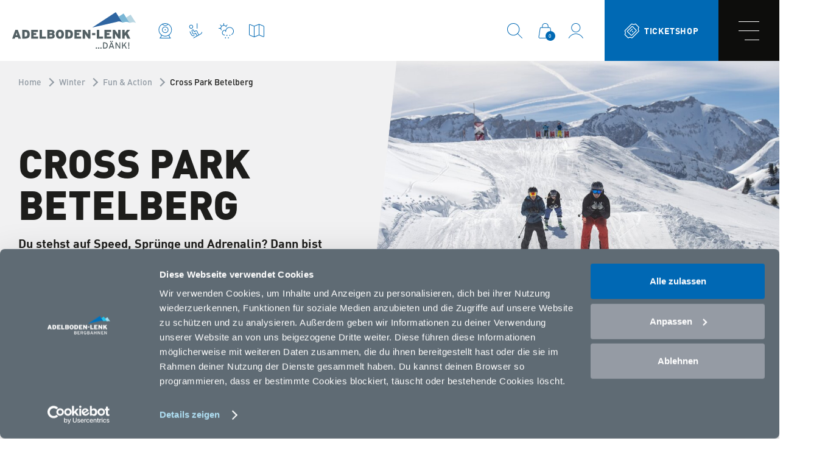

--- FILE ---
content_type: text/html; charset=UTF-8
request_url: https://www.adelboden-lenk.ch/de/Winter/Fun-Action/Cross-Park-Betelberg
body_size: 67900
content:

<!DOCTYPE html>
<html lang="de">
    <head>
        <meta http-equiv="X-UA-Compatible" content="IE=edge">
        <meta charset="UTF-8">

        
                                                                        <link rel="preload" as="font" type="font/woff2" href="/static/debug/resources/iconfont.63b088a098ba1c7bb037.woff2" crossorigin="anonymous">
                            

                            <!-- Robots included -->
    <title>Cross Park Betelberg | Adelboden-Lenk</title>
    <meta name="description" content="Du stehst auf Speed, Sprünge und Adrenalin? Dann bist du im Cross Park Betelberg genau richtig!" />

    <link rel="canonical" href="https://www.adelboden-lenk.ch/de/Winter/Fun-Action/Cross-Park-Betelberg">
    
<link rel="alternate" hreflang="x-default" href="https://www.adelboden-lenk.ch/en/Winter/Fun-Action/Cross-Park-Betelberg" />
<link rel="alternate" hreflang="de" href="https://www.adelboden-lenk.ch/de/Winter/Fun-Action/Cross-Park-Betelberg" />
<link rel="alternate" hreflang="en" href="https://www.adelboden-lenk.ch/en/Winter/Fun-Action/Cross-Park-Betelberg" />
<link rel="alternate" hreflang="fr" href="https://www.adelboden-lenk.ch/fr/Hiver/Fun-Action/Cross-Park-Betelberg" />

                    

<!-- OPEN GRAPH -->
<meta property="og:title" content="Cross Park Betelberg | Adelboden-Lenk" />
<meta property="og:description" content="Du stehst auf Speed, Sprünge und Adrenalin? Dann bist du im Cross Park Betelberg genau richtig!" />
<meta property="og:image" content="https://www.adelboden-lenk.ch/Bilder_Winter/Fun%26Action/Skicross/3223/image-thumb__3223__hero/DSC_5092.jpg" />
<meta property="og:image:secure" content="https://www.adelboden-lenk.ch/Bilder_Winter/Fun%26Action/Skicross/3223/image-thumb__3223__hero/DSC_5092.jpg" />
<meta property="og:secure" content="https://www.adelboden-lenk.ch/Bilder_Winter/Fun%26Action/Skicross/3223/image-thumb__3223__hero/DSC_5092.jpg" />
<meta property="og:url" content="https://www.adelboden-lenk.ch/de/Winter/Fun-Action/Cross-Park-Betelberg" />
<meta property="og:type" content="website" />
<!-- /OPEN GRAPH -->


    
<meta charset="UTF-8">

<script>
    /* ga mock function */
    (function(i,s,r){i['GoogleAnalyticsObject']=r;i[r]=i[r]||function(){
        (i[r].q=i[r].q||[]).push(arguments)},i[r].l=1*new Date();
    })(window,document,'ga');
</script>

<script>_config = {};</script>

<meta name="format-detection" content="telephone=no"/>

<link rel="apple-touch-icon" sizes="152x152" href="/apple-touch-icon-152x152.png">
<link rel="apple-touch-icon" sizes="180x180" href="/apple-touch-icon-180x180.png">
<link rel="icon" type="image/png" href="/favicon-32x32.png" sizes="32x32">
<link rel="icon" type="image/png" href="/android-chrome-192x192.png" sizes="192x192">
<link rel="icon" type="image/png" href="/favicon-96x96.png" sizes="96x96">
<link rel="manifest" href="/manifest.json">
<link rel="mask-icon" href="/safari-pinned-tab.svg">

<meta name="theme-color" content="#0069B4">



<meta name="viewport" content="width=device-width, initial-scale=1.0, maximum-scale=1">
<meta name="facebook-domain-verification" content="l1zm4a5mcat33had9pkjcllpzt7xd2" />





    <link rel="preload" href="/cache-buster-1769499915/static/build/css/libs.css" as="style" onload="this.onload=null;this.rel='stylesheet'"><noscript><link rel="stylesheet" href="/cache-buster-1769499915/static/build/css/libs.css" /></noscript>

<style>:root{--color-primary:#0069b4;--color-secondary:#0d0d0c;--color-text-default:var(--color-default);--color-text-muted:var(--color-dark-grey);--color-default:#1d1d1b;--color-white:#fff;--color-light-grey:#f1f1f2;--color-grey:#ccd6db;--color-dark-grey:#929ba4;--color-dark:#5f6b74;--color-success:#36ec5d;--color-info:#f7e54c;--color-warning:#fec900;--color-info-blue:#17a2b8;--color-danger:#ff0202;--color-discount:#00b74a;--color-best-price:#cff1dd;--color-in-range:#0069b4;--color-primary-contrast:#fff;--color-secondary-contrast:#fff;--color-success-contrast:#fff;--color-info-contrast:var(--color-text-default);--color-warning-contrast:var(--color-text-default);--color-danger-contrast:#fff;--color-light-contrast:var(--color-text-default);--color-dark-contrast:#fff;--color-white-contrast:var(--color-text-default);--color-default-contrast:#fff;--color-primary-dark:#0161a7;--color-secondary-dark:#000;--color-success-dark:#00b74a;--color-info-dark:#967102;--color-warning-dark:#967102;--color-danger-dark:#cc2333;--color-light-dark:#e4e8ec;--color-dark-dark:#14191e;--color-white-dark:#f8f9fa;--color-default-dark:#1f232a;--color-primary-light:#0173c4;--color-secondary-light:#2a2a27;--color-success-light:#1ee048;--color-info-light:#fbbd03;--color-warning-light:#fbbd03;--color-danger-light:#e15260;--color-light-light:#fff;--color-dark-light:#687f96;--color-white-light:#fff;--color-default-light:#3b4552;--font-default:"FFDINWebProMedium",sans-serif;--font-weight-default:400;--font-default-black:"FFDINWebProBlack",sans-serif;--font-weight-black:400;--font-default-bold:"FFDINWebProBold",sans-serif;--font-weight-bold:400;--font-size-default:1rem;--bs-blue:#0d6efd;--bs-indigo:#6610f2;--bs-purple:#6f42c1;--bs-pink:#d63384;--bs-red:#dc3545;--bs-orange:#fd7e14;--bs-yellow:#ffc107;--bs-green:#198754;--bs-teal:#20c997;--bs-cyan:#0dcaf0;--bs-white:#fff;--bs-gray:#6c757d;--bs-gray-dark:#343a40;--bs-primary:#0069b4;--bs-secondary:#0d0d0c;--bs-success:#36ec5d;--bs-info:#0dcaf0;--bs-warning:#ffe604;--bs-danger:red;--bs-light:#fff;--bs-dark:#5f6b74;--bs-default:#1d1d1b;--bs-font-sans-serif:system-ui,-apple-system,"Segoe UI",Roboto,"Helvetica Neue",Arial,"Noto Sans","Liberation Sans",sans-serif,"Apple Color Emoji","Segoe UI Emoji","Segoe UI Symbol","Noto Color Emoji";--bs-font-monospace:SFMono-Regular,Menlo,Monaco,Consolas,"Liberation Mono","Courier New",monospace;--bs-gradient:linear-gradient(180deg,hsla(0,0%,100%,0.15),hsla(0,0%,100%,0))}/*!
 * Bootstrap v5.0.2 (https://getbootstrap.com/)
 * Copyright 2011-2021 The Bootstrap Authors
 * Copyright 2011-2021 Twitter, Inc.
 * Licensed under MIT (https://github.com/twbs/bootstrap/blob/main/LICENSE)
 */*{-webkit-box-sizing:border-box;box-sizing:border-box}body{margin:0;font-family:system-ui,-apple-system,Segoe UI,Roboto,Helvetica Neue,Arial,Noto Sans,Liberation Sans,sans-serif,Apple Color Emoji,Segoe UI Emoji,Segoe UI Symbol,Noto Color Emoji;font-family:var(--bs-font-sans-serif);font-size:1rem;font-weight:400;line-height:1.5;color:#212529;background-color:#fff;-webkit-text-size-adjust:100%;-webkit-tap-highlight-color:rgba(0,0,0,0)}hr{margin:1rem 0;color:inherit;background-color:currentColor;border:0;opacity:.25}hr:not([size]){height:1px}h1,h2,h3,h4,h5,h6{margin-top:0;margin-bottom:.5rem;font-weight:500;line-height:1.2}h1{font-size:calc(1.375rem + 1.5vw)}h2{font-size:calc(1.325rem + 0.9vw)}h3{font-size:calc(1.3rem + 0.6vw)}h4{font-size:calc(1.275rem + 0.3vw)}h5{font-size:1.25rem}h6{font-size:1rem}p{margin-top:0;margin-bottom:1rem}abbr[data-bs-original-title],abbr[title]{-webkit-text-decoration:underline dotted;text-decoration:underline dotted;cursor:help;-webkit-text-decoration-skip-ink:none;text-decoration-skip-ink:none}address{margin-bottom:1rem;font-style:normal;line-height:inherit}ol,ul{padding-left:2rem}dl,ol,ul{margin-top:0;margin-bottom:1rem}ol ol,ol ul,ul ol,ul ul{margin-bottom:0}dt{font-weight:700}dd{margin-bottom:.5rem;margin-left:0}blockquote{margin:0 0 1rem}b,strong{font-weight:bolder}small{font-size:.875em}mark{padding:.2em;background-color:#fcf8e3}sub,sup{position:relative;font-size:.75em;line-height:0;vertical-align:baseline}sub{bottom:-.25em}sup{top:-.5em}a{color:#0069b4;text-decoration:underline}a:hover{color:#005490}a:not([href]):not([class]),a:not([href]):not([class]):hover{color:inherit;text-decoration:none}code,kbd,pre,samp{font-family:SFMono-Regular,Menlo,Monaco,Consolas,Liberation Mono,Courier New,monospace;font-family:var(--bs-font-monospace);font-size:1em;direction:ltr;unicode-bidi:bidi-override}pre{display:block;margin-top:0;margin-bottom:1rem;overflow:auto;font-size:.875em}pre code{font-size:inherit;color:inherit;word-break:normal}code{font-size:.875em;color:#d63384;word-wrap:break-word}a>code{color:inherit}kbd{padding:.2rem .4rem;font-size:.875em;color:#fff;background-color:#212529;border-radius:.2rem}kbd kbd{padding:0;font-size:1em;font-weight:700}figure{margin:0 0 1rem}img,svg{vertical-align:middle}table{caption-side:bottom;border-collapse:collapse}caption{padding-top:.8125rem;padding-bottom:.8125rem;color:#6c757d;text-align:left}th{text-align:inherit;text-align:-webkit-match-parent}tbody,td,tfoot,th,thead,tr{border:0 solid;border-color:inherit}label{display:inline-block}button{border-radius:0}button:focus:not(:focus-visible){outline:0}button,input,optgroup,select,textarea{margin:0;font-family:inherit;font-size:inherit;line-height:inherit}button,select{text-transform:none}[role=button]{cursor:pointer}select{word-wrap:normal}select:disabled{opacity:1}[list]::-webkit-calendar-picker-indicator{display:none}[type=button],[type=reset],[type=submit],button{-webkit-appearance:button}[type=button]:not(:disabled),[type=reset]:not(:disabled),[type=submit]:not(:disabled),button:not(:disabled){cursor:pointer}fieldset{min-width:0;padding:0;margin:0;border:0}legend{float:left;width:100%;padding:0;margin-bottom:.5rem;font-size:calc(1.275rem + 0.3vw);line-height:inherit}legend+*{clear:left}[type=search]{outline-offset:-2px;-webkit-appearance:textfield}output{display:inline-block}iframe{border:0}summary{display:list-item;cursor:pointer}progress{vertical-align:baseline}[hidden]{display:none!important}.container,.container-fluid,.container-md{width:100%;padding-right:30px;padding-right:var(--bs-gutter-x,30px);padding-left:30px;padding-left:var(--bs-gutter-x,30px);margin-right:auto;margin-left:auto}.row{--bs-gutter-x:60px;--bs-gutter-y:0;display:-webkit-box;display:-ms-flexbox;display:flex;-ms-flex-wrap:wrap;flex-wrap:wrap;margin-top:calc(var(--bs-gutter-y)*-1);margin-right:calc(var(--bs-gutter-x)*-0.5);margin-left:calc(var(--bs-gutter-x)*-0.5)}.row>*{-ms-flex-negative:0;flex-shrink:0;width:100%;max-width:100%;padding-right:calc(var(--bs-gutter-x)*0.5);padding-left:calc(var(--bs-gutter-x)*0.5);margin-top:var(--bs-gutter-y)}.col{-webkit-box-flex:1;-ms-flex:1 0;flex:1 0}.col-auto{-webkit-box-flex:0;-ms-flex:0 0 auto;flex:0 0 auto;width:auto}.col-2{-webkit-box-flex:0;-ms-flex:0 0 auto;flex:0 0 auto;width:16.66667%}.col-3{-webkit-box-flex:0;-ms-flex:0 0 auto;flex:0 0 auto;width:25%}.col-4{-webkit-box-flex:0;-ms-flex:0 0 auto;flex:0 0 auto;width:33.33333%}.col-5{-webkit-box-flex:0;-ms-flex:0 0 auto;flex:0 0 auto;width:41.66667%}.col-6{-webkit-box-flex:0;-ms-flex:0 0 auto;flex:0 0 auto;width:50%}.col-7{-webkit-box-flex:0;-ms-flex:0 0 auto;flex:0 0 auto;width:58.33333%}.col-8{-webkit-box-flex:0;-ms-flex:0 0 auto;flex:0 0 auto;width:66.66667%}.col-9{-webkit-box-flex:0;-ms-flex:0 0 auto;flex:0 0 auto;width:75%}.col-10{-webkit-box-flex:0;-ms-flex:0 0 auto;flex:0 0 auto;width:83.33333%}.col-11{-webkit-box-flex:0;-ms-flex:0 0 auto;flex:0 0 auto;width:91.66667%}.col-12{-webkit-box-flex:0;-ms-flex:0 0 auto;flex:0 0 auto;width:100%}.offset-1{margin-left:8.33333%}.offset-4{margin-left:33.33333%}.gx-0{--bs-gutter-x:0}.g-1{--bs-gutter-x:.25rem}.g-1{--bs-gutter-y:.25rem}.g-2,.gx-2{--bs-gutter-x:.5rem}.g-2,.gy-2{--bs-gutter-y:.5rem}.g-3,.gx-3{--bs-gutter-x:1rem}.g-3,.gy-3{--bs-gutter-y:1rem}.g-4,.gx-4{--bs-gutter-x:1.5rem}.g-4,.gy-4{--bs-gutter-y:1.5rem}.btn{display:inline-block;line-height:1.5;text-align:center;text-decoration:none;vertical-align:middle;cursor:pointer;-webkit-user-select:none;-moz-user-select:none;-ms-user-select:none;user-select:none;background-color:transparent;border:.125rem solid transparent;padding:.375rem .75rem;font-size:1rem;border-radius:0;-webkit-transition:color .15s ease-in-out,background-color .15s ease-in-out,border-color .15s ease-in-out,-webkit-box-shadow .15s ease-in-out;transition:color .15s ease-in-out,background-color .15s ease-in-out,border-color .15s ease-in-out,-webkit-box-shadow .15s ease-in-out;-o-transition:color .15s ease-in-out,background-color .15s ease-in-out,border-color .15s ease-in-out,box-shadow .15s ease-in-out;transition:color .15s ease-in-out,background-color .15s ease-in-out,border-color .15s ease-in-out,box-shadow .15s ease-in-out;transition:color .15s ease-in-out,background-color .15s ease-in-out,border-color .15s ease-in-out,box-shadow .15s ease-in-out,-webkit-box-shadow .15s ease-in-out}.btn,.btn:hover{color:#212529}.btn:focus{outline:0;-webkit-box-shadow:0 0 0 .25rem rgba(0,105,180,.25);box-shadow:0 0 0 .25rem rgba(0,105,180,.25)}.btn.disabled,.btn:disabled,fieldset:disabled .btn{pointer-events:none;opacity:.65}.btn-primary{color:#fff;background-color:#0069b4;border-color:#0069b4}.btn-primary:focus,.btn-primary:hover{color:#fff;background-color:#005999;border-color:#005490}.btn-primary:focus{-webkit-box-shadow:0 0 0 .25rem rgba(38,128,191,.5);box-shadow:0 0 0 .25rem rgba(38,128,191,.5)}.btn-primary.active,.btn-primary:active,.show>.btn-primary.dropdown-toggle{color:#fff;background-color:#005490;border-color:#004f87}.btn-primary.active:focus,.btn-primary:active:focus,.show>.btn-primary.dropdown-toggle:focus{-webkit-box-shadow:0 0 0 .25rem rgba(38,128,191,.5);box-shadow:0 0 0 .25rem rgba(38,128,191,.5)}.btn-primary.disabled,.btn-primary:disabled{color:#fff;background-color:#0069b4;border-color:#0069b4}.btn-secondary{color:#fff;background-color:#0d0d0c;border-color:#0d0d0c}.btn-secondary:focus,.btn-secondary:hover{color:#fff;background-color:#0b0b0a;border-color:#0a0a0a}.btn-secondary:focus{-webkit-box-shadow:0 0 0 .25rem rgba(49,49,48,.5);box-shadow:0 0 0 .25rem rgba(49,49,48,.5)}.btn-secondary.active,.btn-secondary:active,.show>.btn-secondary.dropdown-toggle{color:#fff;background-color:#0a0a0a;border-color:#0a0a09}.btn-secondary.active:focus,.btn-secondary:active:focus,.show>.btn-secondary.dropdown-toggle:focus{-webkit-box-shadow:0 0 0 .25rem rgba(49,49,48,.5);box-shadow:0 0 0 .25rem rgba(49,49,48,.5)}.btn-secondary.disabled,.btn-secondary:disabled{color:#fff;background-color:#0d0d0c;border-color:#0d0d0c}.btn-success{color:#000;background-color:#36ec5d;border-color:#36ec5d}.btn-success:focus,.btn-success:hover{color:#000;background-color:#54ef75;border-color:#4aee6d}.btn-success:focus{-webkit-box-shadow:0 0 0 .25rem rgba(46,201,79,.5);box-shadow:0 0 0 .25rem rgba(46,201,79,.5)}.btn-success.active,.btn-success:active,.show>.btn-success.dropdown-toggle{color:#000;background-color:#5ef07d;border-color:#4aee6d}.btn-success.active:focus,.btn-success:active:focus,.show>.btn-success.dropdown-toggle:focus{-webkit-box-shadow:0 0 0 .25rem rgba(46,201,79,.5);box-shadow:0 0 0 .25rem rgba(46,201,79,.5)}.btn-success.disabled,.btn-success:disabled{color:#000;background-color:#36ec5d;border-color:#36ec5d}.btn-info{color:#000;background-color:#0dcaf0;border-color:#0dcaf0}.btn-info:focus,.btn-info:hover{color:#000;background-color:#31d2f2;border-color:#25cff2}.btn-info:focus{-webkit-box-shadow:0 0 0 .25rem rgba(11,172,204,.5);box-shadow:0 0 0 .25rem rgba(11,172,204,.5)}.btn-info.active,.btn-info:active,.show>.btn-info.dropdown-toggle{color:#000;background-color:#3dd5f3;border-color:#25cff2}.btn-info.active:focus,.btn-info:active:focus,.show>.btn-info.dropdown-toggle:focus{-webkit-box-shadow:0 0 0 .25rem rgba(11,172,204,.5);box-shadow:0 0 0 .25rem rgba(11,172,204,.5)}.btn-info.disabled,.btn-info:disabled{color:#000;background-color:#0dcaf0;border-color:#0dcaf0}.btn-danger{color:#000;background-color:red;border-color:red}.btn-danger:focus,.btn-danger:hover{color:#000;background-color:#ff2626;border-color:#ff1a1a}.btn-danger:focus{-webkit-box-shadow:0 0 0 .25rem rgba(217,0,0,.5);box-shadow:0 0 0 .25rem rgba(217,0,0,.5)}.btn-danger.active,.btn-danger:active,.show>.btn-danger.dropdown-toggle{color:#000;background-color:#f33;border-color:#ff1a1a}.btn-danger.active:focus,.btn-danger:active:focus,.show>.btn-danger.dropdown-toggle:focus{-webkit-box-shadow:0 0 0 .25rem rgba(217,0,0,.5);box-shadow:0 0 0 .25rem rgba(217,0,0,.5)}.btn-danger.disabled,.btn-danger:disabled{color:#000;background-color:red;border-color:red}.btn-light,.btn-light:focus,.btn-light:hover{color:#000;background-color:#fff;border-color:#fff}.btn-light:focus{-webkit-box-shadow:0 0 0 .25rem hsla(0,0%,85.1%,.5);box-shadow:0 0 0 .25rem hsla(0,0%,85.1%,.5)}.btn-light.active,.btn-light:active,.show>.btn-light.dropdown-toggle{color:#000;background-color:#fff;border-color:#fff}.btn-light.active:focus,.btn-light:active:focus,.show>.btn-light.dropdown-toggle:focus{-webkit-box-shadow:0 0 0 .25rem hsla(0,0%,85.1%,.5);box-shadow:0 0 0 .25rem hsla(0,0%,85.1%,.5)}.btn-light.disabled,.btn-light:disabled{color:#000;background-color:#fff;border-color:#fff}.btn-default{color:#fff;background-color:#1d1d1b;border-color:#1d1d1b}.btn-default:focus,.btn-default:hover{color:#fff;background-color:#191917;border-color:#171716}.btn-default:focus{-webkit-box-shadow:0 0 0 .25rem rgba(63,63,61,.5);box-shadow:0 0 0 .25rem rgba(63,63,61,.5)}.btn-default.active,.btn-default:active,.show>.btn-default.dropdown-toggle{color:#fff;background-color:#171716;border-color:#161614}.btn-default.active:focus,.btn-default:active:focus,.show>.btn-default.dropdown-toggle:focus{-webkit-box-shadow:0 0 0 .25rem rgba(63,63,61,.5);box-shadow:0 0 0 .25rem rgba(63,63,61,.5)}.btn-default.disabled,.btn-default:disabled{color:#fff;background-color:#1d1d1b;border-color:#1d1d1b}.btn-outline-primary{color:#0069b4;border-color:#0069b4}.btn-outline-primary:hover{color:#fff;background-color:#0069b4;border-color:#0069b4}.btn-outline-primary:focus{-webkit-box-shadow:0 0 0 .25rem rgba(0,105,180,.5);box-shadow:0 0 0 .25rem rgba(0,105,180,.5)}.btn-outline-primary.active,.btn-outline-primary.dropdown-toggle.show,.btn-outline-primary:active{color:#fff;background-color:#0069b4;border-color:#0069b4}.btn-outline-primary.active:focus,.btn-outline-primary.dropdown-toggle.show:focus,.btn-outline-primary:active:focus{-webkit-box-shadow:0 0 0 .25rem rgba(0,105,180,.5);box-shadow:0 0 0 .25rem rgba(0,105,180,.5)}.btn-outline-primary.disabled,.btn-outline-primary:disabled{color:#0069b4;background-color:transparent}.btn-outline-secondary{color:#0d0d0c;border-color:#0d0d0c}.btn-outline-secondary:hover{color:#fff;background-color:#0d0d0c;border-color:#0d0d0c}.btn-outline-secondary:focus{-webkit-box-shadow:0 0 0 .25rem rgba(13,13,12,.5);box-shadow:0 0 0 .25rem rgba(13,13,12,.5)}.btn-outline-secondary.active,.btn-outline-secondary.dropdown-toggle.show,.btn-outline-secondary:active{color:#fff;background-color:#0d0d0c;border-color:#0d0d0c}.btn-outline-secondary.active:focus,.btn-outline-secondary.dropdown-toggle.show:focus,.btn-outline-secondary:active:focus{-webkit-box-shadow:0 0 0 .25rem rgba(13,13,12,.5);box-shadow:0 0 0 .25rem rgba(13,13,12,.5)}.btn-outline-secondary.disabled,.btn-outline-secondary:disabled{color:#0d0d0c;background-color:transparent}.btn-outline-danger{color:red;border-color:red}.btn-outline-danger:hover{color:#000;background-color:red;border-color:red}.btn-outline-danger:focus{-webkit-box-shadow:0 0 0 .25rem rgba(255,0,0,.5);box-shadow:0 0 0 .25rem rgba(255,0,0,.5)}.btn-outline-danger.active,.btn-outline-danger.dropdown-toggle.show,.btn-outline-danger:active{color:#000;background-color:red;border-color:red}.btn-outline-danger.active:focus,.btn-outline-danger.dropdown-toggle.show:focus,.btn-outline-danger:active:focus{-webkit-box-shadow:0 0 0 .25rem rgba(255,0,0,.5);box-shadow:0 0 0 .25rem rgba(255,0,0,.5)}.btn-outline-danger.disabled,.btn-outline-danger:disabled{color:red;background-color:transparent}.btn-outline-light{color:#fff;border-color:#fff}.btn-outline-light:hover{color:#000;background-color:#fff;border-color:#fff}.btn-outline-light:focus{-webkit-box-shadow:0 0 0 .25rem hsla(0,0%,100%,.5);box-shadow:0 0 0 .25rem hsla(0,0%,100%,.5)}.btn-outline-light.active,.btn-outline-light.dropdown-toggle.show,.btn-outline-light:active{color:#000;background-color:#fff;border-color:#fff}.btn-outline-light.active:focus,.btn-outline-light.dropdown-toggle.show:focus,.btn-outline-light:active:focus{-webkit-box-shadow:0 0 0 .25rem hsla(0,0%,100%,.5);box-shadow:0 0 0 .25rem hsla(0,0%,100%,.5)}.btn-outline-light.disabled,.btn-outline-light:disabled{color:#fff;background-color:transparent}.btn-outline-default{color:#1d1d1b;border-color:#1d1d1b}.btn-outline-default:hover{color:#fff;background-color:#1d1d1b;border-color:#1d1d1b}.btn-outline-default:focus{-webkit-box-shadow:0 0 0 .25rem rgba(29,29,27,.5);box-shadow:0 0 0 .25rem rgba(29,29,27,.5)}.btn-outline-default.active,.btn-outline-default.dropdown-toggle.show,.btn-outline-default:active{color:#fff;background-color:#1d1d1b;border-color:#1d1d1b}.btn-outline-default.active:focus,.btn-outline-default.dropdown-toggle.show:focus,.btn-outline-default:active:focus{-webkit-box-shadow:0 0 0 .25rem rgba(29,29,27,.5);box-shadow:0 0 0 .25rem rgba(29,29,27,.5)}.btn-outline-default.disabled,.btn-outline-default:disabled{color:#1d1d1b;background-color:transparent}.btn-lg{padding:.5rem 1rem;font-size:1.25rem;border-radius:0}.btn-sm{padding:.25rem .5rem;font-size:.875rem;border-radius:0}.nav{display:-webkit-box;display:-ms-flexbox;display:flex;-ms-flex-wrap:wrap;flex-wrap:wrap;padding-left:0;margin-bottom:0;list-style:none}.nav-link{display:block;padding:.5rem 1rem;color:#0069b4;text-decoration:none;-webkit-transition:color .15s ease-in-out,background-color .15s ease-in-out,border-color .15s ease-in-out;-o-transition:color .15s ease-in-out,background-color .15s ease-in-out,border-color .15s ease-in-out;transition:color .15s ease-in-out,background-color .15s ease-in-out,border-color .15s ease-in-out}.nav-link:focus,.nav-link:hover{color:#005490}.nav-link.disabled{color:#6c757d;pointer-events:none;cursor:default}.nav-tabs{border-bottom:0 solid transparent}.nav-tabs .nav-link{margin-bottom:0;background:none;border:0 solid transparent;border-top-left-radius:0;border-top-right-radius:0}.nav-tabs .nav-link:focus,.nav-tabs .nav-link:hover{border-color:transparent;isolation:isolate}.nav-tabs .nav-link.disabled{color:#6c757d;background-color:transparent;border-color:transparent}.nav-tabs .nav-item.show .nav-link,.nav-tabs .nav-link.active{color:#fff;background-color:none;border-color:transparent}.nav-tabs .dropdown-menu{margin-top:0;border-top-left-radius:0;border-top-right-radius:0}.nav-pills .nav-link{background:none;border:0;border-radius:0}.nav-pills .nav-link.active,.nav-pills .show>.nav-link{color:#fff;background-color:#0069b4}.tab-content>.tab-pane{display:none}.tab-content>.active{display:block}.accordion-button{display:-webkit-box;display:-ms-flexbox;display:flex;-webkit-box-align:center;-ms-flex-align:center;align-items:center;width:100%;padding:1rem 3rem;font-size:1rem;text-align:left;border:0;border-radius:0;overflow-anchor:none;-webkit-transition:color .15s ease-in-out,background-color .15s ease-in-out,border-color .15s ease-in-out,border-radius .15s ease,-webkit-box-shadow .15s ease-in-out;transition:color .15s ease-in-out,background-color .15s ease-in-out,border-color .15s ease-in-out,border-radius .15s ease,-webkit-box-shadow .15s ease-in-out;-o-transition:color .15s ease-in-out,background-color .15s ease-in-out,border-color .15s ease-in-out,box-shadow .15s ease-in-out,border-radius .15s ease;transition:color .15s ease-in-out,background-color .15s ease-in-out,border-color .15s ease-in-out,box-shadow .15s ease-in-out,border-radius .15s ease;transition:color .15s ease-in-out,background-color .15s ease-in-out,border-color .15s ease-in-out,box-shadow .15s ease-in-out,border-radius .15s ease,-webkit-box-shadow .15s ease-in-out}.accordion-button,.accordion-button:not(.collapsed){color:#212529;background-color:#f1f1f2;background-color:var(--color-light-grey)}.accordion-button:not(.collapsed){-webkit-box-shadow:inset 0 0 0 none;box-shadow:inset 0 0 0 none}.accordion-button:not(.collapsed):after{-webkit-transform:rotate(-180deg);transform:rotate(-180deg)}.accordion-button:after,.accordion-button:not(.collapsed):after{background-image:url("data:image/svg+xml;charset=utf-8,%3Csvg xmlns='http://www.w3.org/2000/svg' viewBox='0 0 16 16' fill='%23212529'%3E%3Cpath fill-rule='evenodd' d='M1.646 4.646a.5.5 0 01.708 0L8 10.293l5.646-5.647a.5.5 0 01.708.708l-6 6a.5.5 0 01-.708 0l-6-6a.5.5 0 010-.708z'/%3E%3C/svg%3E")}.accordion-button:after{-ms-flex-negative:0;flex-shrink:0;width:1.25rem;height:1.25rem;margin-left:auto;content:"";background-repeat:no-repeat;background-size:1.25rem;-webkit-transition:-webkit-transform .2s ease-in-out;transition:-webkit-transform .2s ease-in-out;-o-transition:transform .2s ease-in-out;transition:transform .2s ease-in-out;transition:transform .2s ease-in-out, -webkit-transform .2s ease-in-out}.accordion-button:hover{z-index:2}.accordion-button:focus{z-index:3;border-color:none;outline:0;-webkit-box-shadow:none;box-shadow:none}.accordion-header{margin-bottom:0}.accordion-item{background-color:#f1f1f2;background-color:var(--color-light-grey);border:0}.accordion-item:first-of-type,.accordion-item:first-of-type .accordion-button{border-top-left-radius:0;border-top-right-radius:0}.accordion-item:not(:first-of-type){border-top:0}.accordion-item:last-of-type,.accordion-item:last-of-type .accordion-button.collapsed,.accordion-item:last-of-type .accordion-collapse{border-bottom-right-radius:0;border-bottom-left-radius:0}.accordion-body{padding:1rem 3rem}.breadcrumb{display:-webkit-box;display:-ms-flexbox;display:flex;-ms-flex-wrap:wrap;flex-wrap:wrap;font-size:.625rem;line-height:1.28571;padding:0;font-family:FFDINWebProMedium,sans-serif;font-family:var(--font-default);font-weight:400;font-weight:var(--font-weight-default);margin-top:1.75rem;margin-bottom:1rem;list-style:none;color:#929ba4}.breadcrumb-item+.breadcrumb-item{padding-left:.6875rem}.breadcrumb-item+.breadcrumb-item:before{float:left;content:"";border:.0625rem solid #929ba4;height:.375rem;width:.375rem;-webkit-transform:rotate(45deg);transform:rotate(45deg);border-bottom:0;border-left:0;margin-top:.125rem;margin-right:.625rem;margin-left:-.125rem}.breadcrumb-item.active{color:#1d1d1b}.toast{width:350px;max-width:100%;font-size:.875rem;pointer-events:auto;background-color:hsla(0,0%,100%,.85);background-clip:padding-box;border:1px solid rgba(0,0,0,.1);-webkit-box-shadow:0 .5rem 1rem rgba(0,0,0,.15);box-shadow:0 .5rem 1rem rgba(0,0,0,.15);border-radius:0}.toast:not(.showing):not(.show){opacity:0}.toast.hide{display:none}.toast-container{width:-webkit-max-content;width:-moz-max-content;width:max-content;max-width:100%;pointer-events:none}.toast-container>:not(:last-child){margin-bottom:30px}.toast-header{display:-webkit-box;display:-ms-flexbox;display:flex;-webkit-box-align:center;-ms-flex-align:center;align-items:center;padding:.5rem .75rem;color:#6c757d;background-color:hsla(0,0%,100%,.85);background-clip:padding-box;border-bottom:1px solid rgba(0,0,0,.05);border-top-left-radius:0;border-top-right-radius:0}.toast-header .btn-close{margin-right:-.375rem;margin-left:.75rem}.toast-body{padding:.75rem;word-wrap:break-word}.modal{position:fixed;top:0;left:0;z-index:1060;display:none;width:100%;height:100%;overflow-x:hidden;overflow-y:auto;outline:0}.modal-dialog{position:relative;width:auto;margin:.5rem;pointer-events:none}.modal.fade .modal-dialog{-webkit-transition:-webkit-transform .3s ease-out;transition:-webkit-transform .3s ease-out;-o-transition:transform .3s ease-out;transition:transform .3s ease-out;transition:transform .3s ease-out, -webkit-transform .3s ease-out;-webkit-transform:translateY(-50px);transform:translateY(-50px)}.modal.show .modal-dialog{-webkit-transform:none;transform:none}.modal.modal-static .modal-dialog{-webkit-transform:scale(1.02);transform:scale(1.02)}.modal-dialog-centered{display:-webkit-box;display:-ms-flexbox;display:flex;-webkit-box-align:center;-ms-flex-align:center;align-items:center;min-height:calc(100% - 1rem)}.modal-content{position:relative;display:-webkit-box;display:-ms-flexbox;display:flex;-webkit-box-orient:vertical;-webkit-box-direction:normal;-ms-flex-direction:column;flex-direction:column;width:100%;color:#1d1d1b;color:var(--color-default);pointer-events:auto;background-color:#fff;background-clip:padding-box;border:none;border-radius:0;outline:0}.modal-backdrop{position:fixed;top:0;left:0;z-index:1040;width:100vw;height:100vh;background-color:#000}.modal-backdrop.fade{opacity:0}.modal-backdrop.show{opacity:.5}.modal-header{display:-webkit-box;display:-ms-flexbox;display:flex;-ms-flex-negative:0;flex-shrink:0;-webkit-box-align:center;-ms-flex-align:center;align-items:center;-webkit-box-pack:justify;-ms-flex-pack:justify;justify-content:space-between;padding:1rem;border-bottom:none;border-top-left-radius:0;border-top-right-radius:0}.modal-header .btn-close{padding:.5rem;margin:-.5rem -.5rem -.5rem auto}.modal-title{margin-bottom:0;line-height:1.5}.modal-body{position:relative;-webkit-box-flex:1;-ms-flex:1 1 auto;flex:1 1 auto;padding:1rem}.modal-footer{display:-webkit-box;display:-ms-flexbox;display:flex;-ms-flex-wrap:wrap;flex-wrap:wrap;-ms-flex-negative:0;flex-shrink:0;-webkit-box-align:center;-ms-flex-align:center;align-items:center;-webkit-box-pack:end;-ms-flex-pack:end;justify-content:flex-end;padding:.75rem;border-top:none;border-bottom-right-radius:0;border-bottom-left-radius:0}.modal-footer>*{margin:.25rem}.clearfix:after{display:block;clear:both;content:""}.ratio{position:relative;width:100%}.ratio:before{display:block;padding-top:var(--bs-aspect-ratio);content:""}.ratio>*{position:absolute;top:0;left:0;width:100%;height:100%}.ratio-1x1{--bs-aspect-ratio:100%}.ratio-2x1{--bs-aspect-ratio:50%}.ratio-4x3{--bs-aspect-ratio:75%}.ratio-16x9{--bs-aspect-ratio:56.25%}.ratio-21x9{--bs-aspect-ratio:42.85714%}.ratio-20x7{--bs-aspect-ratio:35%}.ratio-3x4{--bs-aspect-ratio:133.33333%}.ratio-3x1{--bs-aspect-ratio:33.33333%}.ratio-3x2,.ratio-9x6{--bs-aspect-ratio:66.66667%}.ratio-19x6{--bs-aspect-ratio:31.57895%}.ratio-9x3{--bs-aspect-ratio:33.33333%}.ratio-ticket-teaser{--bs-aspect-ratio:117.97468%}.ratio-ticket-highlight-teaser{--bs-aspect-ratio:54.69484%}.ratio-region-modal-map{--bs-aspect-ratio:42.85714%}.ratio-shop-offer-teaser-highlight{--bs-aspect-ratio:46.47059%}.ratio-sector-map{--bs-aspect-ratio:33.47826%}.fixed-top{top:0}.fixed-bottom,.fixed-top{position:fixed;right:0;left:0;z-index:1030}.fixed-bottom{bottom:0}.sticky-top{position:sticky;top:0;z-index:1020}.visually-hidden,.visually-hidden-focusable:not(:focus):not(:focus-within){position:absolute!important;width:1px!important;height:1px!important;padding:0!important;margin:-1px!important;overflow:hidden!important;clip:rect(0,0,0,0)!important;white-space:nowrap!important;border:0!important}.ratio-item{position:absolute;top:0;left:0;width:100%;height:100%}.align-top{vertical-align:top!important}.align-middle{vertical-align:middle!important}.d-inline-block{display:inline-block!important}.d-block{display:block!important}.d-grid{display:grid!important}.d-flex{display:-webkit-box!important;display:-ms-flexbox!important;display:flex!important}.d-none{display:none!important}.shadow{-webkit-box-shadow:0 .5rem 1rem rgba(0,0,0,.15)!important;box-shadow:0 .5rem 1rem rgba(0,0,0,.15)!important}.position-relative{position:relative!important}.top-100{top:100%!important}.border{border:1px solid #dee2e6!important}.border-top{border-top:1px solid #dee2e6!important}.border-end{border-right:1px solid #dee2e6!important}.border-bottom{border-bottom:1px solid #dee2e6!important}.border-start{border-left:1px solid #dee2e6!important}.w-50{width:50%!important}.w-100{width:100%!important}.h-100{height:100%!important}.flex-row{-webkit-box-orient:horizontal!important;-webkit-box-direction:normal!important;-ms-flex-direction:row!important;flex-direction:row!important}.flex-column{-webkit-box-orient:vertical!important;-webkit-box-direction:normal!important;-ms-flex-direction:column!important;flex-direction:column!important}.flex-grow-1{-webkit-box-flex:1!important;-ms-flex-positive:1!important;flex-grow:1!important}.flex-shrink-0{-ms-flex-negative:0!important;flex-shrink:0!important}.flex-wrap{-ms-flex-wrap:wrap!important;flex-wrap:wrap!important}.flex-nowrap{-ms-flex-wrap:nowrap!important;flex-wrap:nowrap!important}.justify-content-end{-webkit-box-pack:end!important;-ms-flex-pack:end!important;justify-content:flex-end!important}.justify-content-center{-webkit-box-pack:center!important;-ms-flex-pack:center!important;justify-content:center!important}.justify-content-between{-webkit-box-pack:justify!important;-ms-flex-pack:justify!important;justify-content:space-between!important}.align-items-start{-webkit-box-align:start!important;-ms-flex-align:start!important;align-items:flex-start!important}.align-items-end{-webkit-box-align:end!important;-ms-flex-align:end!important;align-items:flex-end!important}.align-items-center{-webkit-box-align:center!important;-ms-flex-align:center!important;align-items:center!important}.align-items-baseline{-webkit-box-align:baseline!important;-ms-flex-align:baseline!important;align-items:baseline!important}.order-1{-webkit-box-ordinal-group:2!important;-ms-flex-order:1!important;order:1!important}.order-2{-webkit-box-ordinal-group:3!important;-ms-flex-order:2!important;order:2!important}.m-0{margin:0!important}.m-1{margin:.25rem!important}.m-2{margin:.5rem!important}.mx-1{margin-right:.25rem!important;margin-left:.25rem!important}.mx-auto{margin-right:auto!important;margin-left:auto!important}.my-0{margin-top:0!important;margin-bottom:0!important}.my-4{margin-top:1.5rem!important;margin-bottom:1.5rem!important}.my-5{margin-top:3rem!important;margin-bottom:3rem!important}.my-auto{margin-top:auto!important;margin-bottom:auto!important}.mt-0{margin-top:0!important}.mt-1{margin-top:.25rem!important}.mt-2{margin-top:.5rem!important}.mt-3{margin-top:1rem!important}.mt-4{margin-top:1.5rem!important}.mt-5{margin-top:3rem!important}.mt-6{margin-top:5rem!important}.me-0{margin-right:0!important}.me-1{margin-right:.25rem!important}.me-2{margin-right:.5rem!important}.me-3{margin-right:1rem!important}.me-4{margin-right:1.5rem!important}.me-auto{margin-right:auto!important}.mb-0{margin-bottom:0!important}.mb-1{margin-bottom:.25rem!important}.mb-2{margin-bottom:.5rem!important}.mb-3{margin-bottom:1rem!important}.mb-4{margin-bottom:1.5rem!important}.mb-5{margin-bottom:3rem!important}.ms-1{margin-left:.25rem!important}.ms-2{margin-left:.5rem!important}.ms-3{margin-left:1rem!important}.ms-4{margin-left:1.5rem!important}.ms-auto{margin-left:auto!important}.p-0{padding:0!important}.p-1{padding:.25rem!important}.p-2{padding:.5rem!important}.p-3{padding:1rem!important}.p-4{padding:1.5rem!important}.px-0{padding-right:0!important;padding-left:0!important}.px-2{padding-right:.5rem!important;padding-left:.5rem!important}.py-1{padding-top:.25rem!important;padding-bottom:.25rem!important}.py-3{padding-top:1rem!important;padding-bottom:1rem!important}.py-4{padding-top:1.5rem!important;padding-bottom:1.5rem!important}.py-5{padding-top:3rem!important;padding-bottom:3rem!important}.py-80{padding-top:80px!important;padding-bottom:80px!important}.py-120{padding-top:120px!important;padding-bottom:120px!important}.pt-1{padding-top:.25rem!important}.pt-2{padding-top:.5rem!important}.pt-3{padding-top:1rem!important}.pt-5{padding-top:3rem!important}.pe-0{padding-right:0!important}.pe-5{padding-right:3rem!important}.pe-80{padding-right:80px!important}.pb-1{padding-bottom:.25rem!important}.pb-3{padding-bottom:1rem!important}.pb-4{padding-bottom:1.5rem!important}.pb-5{padding-bottom:3rem!important}.ps-0{padding-left:0!important}.fw-bold{font-weight:700!important}.text-start{text-align:left!important}.text-end{text-align:right!important}.text-center{text-align:center!important}.text-decoration-none{text-decoration:none!important}.text-decoration-underline{text-decoration:underline!important}.text-uppercase{text-transform:uppercase!important}.text-wrap{white-space:normal!important}.text-nowrap{white-space:nowrap!important}.text-primary{color:#0069b4!important}.text-secondary{color:#0d0d0c!important}.text-success{color:#36ec5d!important}.text-danger{color:red!important}.text-dark{color:#5f6b74!important}.text-default{color:#1d1d1b!important}.text-white{color:#fff!important}.text-muted{color:#6c757d!important}.bg-primary{background-color:#0069b4!important}.bg-secondary{background-color:#0d0d0c!important}.bg-success{background-color:#36ec5d!important}.bg-warning{background-color:#ffe604!important}.bg-danger{background-color:red!important}.bg-light{background-color:#fff!important}.bg-dark{background-color:#5f6b74!important}.bg-default{background-color:#1d1d1b!important}.bg-white{background-color:#fff!important}.user-select-none{-webkit-user-select:none!important;-moz-user-select:none!important;-ms-user-select:none!important;user-select:none!important}.rounded{border-radius:0!important}.rounded-circle{border-radius:50%!important}.visible{visibility:visible!important}.invisible{visibility:hidden!important}@font-face{font-family:FFDINWebProMedium;src:url(/static/build/resources/FFDINWebProMedium.7586b177aeac2bd80216.woff2) format("woff2");font-weight:400;font-display:swap}@font-face{font-family:FFDINWebProBlack;src:url(/static/build/resources/FFDINWebProBlack.4aaec3a77d8428079958.woff2) format("woff2");font-weight:400;font-display:swap}@font-face{font-family:FFDINWebProBold;src:url(/static/build/resources/FFDINWebProBold.7e7b661af53d6431dae2.woff2) format("woff2");font-weight:400;font-display:swap}a,a:focus,a:hover{color:inherit;text-decoration:none}th{font-family:FFDINWebProBlack,sans-serif;font-family:var(--font-default-black);font-weight:400}textarea{resize:vertical}label{font-weight:400}dl,label,ol,ul{margin-bottom:0}dt{font-weight:400}::selection{color:#fff;background-color:#0069b4;background-color:var(--color-primary)}video{background:#000}figure{margin-bottom:0}html{-ms-overflow-style:scrollbar}body{position:relative;color:#00f}.container.container{max-width:113.75rem;width:100%;padding-left:1.875rem;padding-right:1.875rem}.container.container-md{max-width:94.8125rem}.container.container-narrow{max-width:75.8125rem}.container.container-xs{max-width:56.75rem}.container--padding-y{padding-top:3rem;padding-bottom:8.75rem}.bg-current,.page-wrapper{background:#fff;color:#1d1d1b;color:var(--color-default)}.page-wrapper--dark{color:#fff}.page-wrapper--dark .bg-current{background:-webkit-gradient(linear,left top, left bottom,from(rgba(13,13,12,.85)),color-stop(10%, #fff));background:-o-linear-gradient(top,rgba(13,13,12,.85),#fff 10%);background:linear-gradient(180deg,rgba(13,13,12,.85),#fff 10%)}.no-scroll{overflow:hidden}body{color:#1d1d1b;color:var(--color-text-default);font-size:.8125rem;line-height:1.83333;word-break:break-word}.font-default,body{font-family:FFDINWebProMedium,sans-serif;font-family:var(--font-default)}.font-default{font-weight:var(--font-default-weight)}.strong,b,strong{font-family:FFDINWebProBold,sans-serif;font-family:var(--font-default-bold);font-weight:400}.font-default-black,.h1,.h2,.h3,.h4,.h5,.h6,h1,h2,h3,h4,h5,h6{font-family:FFDINWebProBlack,sans-serif;font-family:var(--font-default-black);font-weight:400;font-weight:var(--font-weight-black)}.h1,.h2,.h3,.h4,.h5,.h6,h1,h2,h3,h4,h5,h6{margin-top:0;display:block;color:inherit;line-height:1.2}.h1,h1{font-size:2.5rem;line-height:1;text-transform:uppercase}.h2,h2{font-size:1.5625rem;text-transform:none}.h3,h3{font-size:1.375rem}.h4,h4{text-transform:none}.h4,.h5,h4,h5{font-size:.875rem}.h5,h5{text-transform:uppercase;letter-spacing:.0625rem}.h6,h6{font-size:1em}table{word-break:normal}.btn{font-family:FFDINWebProBold,sans-serif;font-family:var(--font-default-bold);font-weight:400;font-weight:var(--font-weight-bold);letter-spacing:.09813rem;text-transform:uppercase;font-size:.6875rem;line-height:1.3125;padding:.625rem 1.75rem .4375rem}svg.btn__icon{height:.875rem;margin-right:.1875rem}.btn-sm,.btn.btn-sm{font-size:.625rem;letter-spacing:.05188rem;padding:.5rem 1rem .3125rem}.btn-lg{font-size:.875rem;letter-spacing:.125rem;padding:1rem 1.75rem .75rem}.btn-outline{background-color:transparent;border:2px solid #1d1d1b;border:2px solid var(--color-text-default);color:#1d1d1b;color:var(--color-text-default);-webkit-transition:color .3s ease;-o-transition:color .3s ease;transition:color .3s ease;position:relative}.btn-outline:after{content:"";position:absolute;bottom:0;left:0;width:100%;height:0;background-color:#1d1d1b;background-color:var(--color-text-default);-webkit-transition:height .3s ease;-o-transition:height .3s ease;transition:height .3s ease}.btn-outline:hover{color:#fff}.btn-outline:hover:after{height:100%}.btn-outline>span{position:relative;z-index:1}.btn-outline--white{border:2px solid #fff;color:#fff}.btn-outline--white:after{background-color:#fff}.btn-outline--white:hover{color:#1d1d1b;color:var(--color-text-default)}.btn-outline--white:hover:after{height:100%}.btn-no-styling{background-color:transparent}.navbar{height:3.125rem;padding-left:.625rem;background:#fff;color:#1d1d1b;color:var(--color-default);position:sticky;top:0;z-index:10}.navbar__brand{margin-top:auto;margin-bottom:auto;z-index:1;position:relative;width:5.3125rem;-ms-flex-negative:0;flex-shrink:0}.navbar__brand-img{width:100%;height:auto}.navbar__list{margin-top:auto;margin-bottom:auto;list-style:none;display:-webkit-box;display:-ms-flexbox;display:flex;padding:0}.navbar__item+.navbar__item{margin-left:1.25rem}.navbar__link{font-size:.875rem;line-height:1.3125;letter-spacing:.125rem}.navbar__link-icon{height:1.125rem;color:#0069b4;color:var(--color-primary)}.navbar__toggle.navbar__toggle{-ms-flex-negative:0;flex-shrink:0;width:3.125rem;padding:.3125rem;display:-webkit-box;display:-ms-flexbox;display:flex;-webkit-box-orient:vertical;-webkit-box-direction:normal;-ms-flex-direction:column;flex-direction:column;-webkit-box-align:center;-ms-flex-align:center;align-items:center;-webkit-box-pack:center;-ms-flex-pack:center;justify-content:center;z-index:1;position:relative}.navbar__toggle-line{height:.0625rem;width:1.0625rem;background:currentColor;display:block;margin-left:auto;-webkit-transition:-webkit-transform .2s ease-in-out;transition:-webkit-transform .2s ease-in-out;-o-transition:transform .2s ease-in-out;transition:transform .2s ease-in-out;transition:transform .2s ease-in-out, -webkit-transform .2s ease-in-out}.navbar__toggle-line+.navbar__toggle-line{margin-top:.375rem}.navbar__toggle-line:nth-child(2){-webkit-transition:opacity .2s ease-in-out,-webkit-transform .2s ease-in-out;transition:opacity .2s ease-in-out,-webkit-transform .2s ease-in-out;-o-transition:transform .2s ease-in-out,opacity .2s ease-in-out;transition:transform .2s ease-in-out,opacity .2s ease-in-out;transition:transform .2s ease-in-out,opacity .2s ease-in-out,-webkit-transform .2s ease-in-out;-webkit-transform-origin:right center;transform-origin:right center}.navbar__toggle-line:last-child{-webkit-transform:scaleX(.706);transform:scaleX(.706);-webkit-transition:opacity .2s ease-in-out,-webkit-transform .2s ease-in-out;transition:opacity .2s ease-in-out,-webkit-transform .2s ease-in-out;-o-transition:transform .2s ease-in-out,opacity .2s ease-in-out;transition:transform .2s ease-in-out,opacity .2s ease-in-out;transition:transform .2s ease-in-out,opacity .2s ease-in-out,-webkit-transform .2s ease-in-out;-webkit-transform-origin:right center;transform-origin:right center}.is-open .navbar__toggle-line:last-child{-webkit-transform:rotate(-45deg) translateY(-13px) translateX(10px) scaleX(1);transform:rotate(-45deg) translateY(-13px) translateX(10px) scaleX(1)}.is-open .navbar__toggle-line:first-child{-webkit-transform:rotate(45deg) translate(3px,2px);transform:rotate(45deg) translate(3px,2px)}.is-open .navbar__toggle-line:nth-child(2){-webkit-transform:scaleX(0);transform:scaleX(0);opacity:0}.navbar__account-login{position:absolute;top:100%}.navbar__cart-counter{background:#0069b4;background:var(--color-primary);width:1rem;height:1rem;display:-webkit-box;display:-ms-flexbox;display:flex;border-radius:50%;position:absolute;top:1.0625rem;left:.8125rem;color:#fff;font-size:.5rem;-webkit-box-align:center;-ms-flex-align:center;align-items:center;-webkit-box-pack:center;-ms-flex-pack:center;justify-content:center;text-align:center;line-height:1;padding-top:.0625rem;padding-left:.0625rem}.anchor-nav{font-size:.75rem;line-height:1.5;letter-spacing:.05625rem;padding-top:.8125rem;min-height:2.9375rem}.anchor-nav__title{margin-right:1.25rem;font-size:.625rem;letter-spacing:unset;margin-bottom:.125rem}.anchor-nav__item+.anchor-nav__item{margin-left:1.25rem}.anchor-nav__link{position:relative;opacity:.4;color:currentColor;padding:0 0 0 1rem}.anchor-nav__link.active,.anchor-nav__link:hover{opacity:1;color:currentColor}.anchor-nav__link:before{content:var(--icon-arrow-double);font-family:iconfont;position:absolute;left:0;font-size:.625rem}.anchor-nav__link.active:before,.anchor-nav__link:hover:before{color:#0069b4;color:var(--color-primary)}.hero{overflow:inherit;position:relative}.hero--overlay:after,.hero-bg--overlay .hero-bg__img-container:after{content:"";position:absolute;top:0;bottom:0;left:0;right:0;background:-o-linear-gradient(44.95deg,#0069b4,rgba(0,105,180,.3) 30.67%,hsla(0,0%,100%,.3) 70.51%,#fff);background:linear-gradient(45.05deg,#0069b4,rgba(0,105,180,.3) 30.67%,hsla(0,0%,100%,.3) 70.51%,#fff)}.hero-bg--overlay .hero-bg__img-container:after{opacity:.69;background:-o-linear-gradient(47.66deg,rgba(0,105,180,.7),hsla(0,0%,100%,.2),#fff);background:linear-gradient(42.34deg,rgba(0,105,180,.7),hsla(0,0%,100%,.2),#fff);z-index:1}.hero__content--absolute{position:absolute;bottom:1.25rem;left:0;right:0;z-index:1}.hero__img>.hero__video{position:absolute}.hero__video-video{-o-object-fit:cover;object-fit:cover}.hero__content-quickfinder{background-color:#f1f1f2;padding:1.25rem;position:relative}.hero__content-quickfinder .icon-checkmark{font-size:.625rem;width:1.375rem;height:1.375rem;border-radius:50%;border:3px solid #1d1d1b;border:3px solid var(--color-text-default);display:-webkit-box;display:-ms-flexbox;display:flex;-webkit-box-align:center;-ms-flex-align:center;align-items:center;-webkit-box-pack:center;-ms-flex-pack:center;justify-content:center;font-weight:900}.hero__content-quickfinder .quickfinder{-webkit-box-shadow:none;box-shadow:none}.hero-bg{position:fixed;top:3.125rem;left:0;right:0;height:100vh}.hero-bg__img{position:absolute;left:0;top:0;width:100%;height:100%;-o-object-fit:cover;object-fit:cover}.hero-bg+.main-content{position:relative}.hero-bg:before{background:-webkit-gradient(linear,left top, left bottom,color-stop(0, rgba(13,13,12,0)),to(hsla(0,0%,100%,.9)));background:-o-linear-gradient(top,rgba(13,13,12,0) 0,hsla(0,0%,100%,.9));background:linear-gradient(180deg,rgba(13,13,12,0) 0,hsla(0,0%,100%,.9));top:50vh}.hero-bg:after,.hero-bg:before{content:"";left:0;bottom:0;right:0;position:absolute;z-index:1}.hero-bg:after{top:0;opacity:0;-webkit-transform:translateY(0);transform:translateY(0);-webkit-transition:opacity .5s ease-in-out,-webkit-transform .4s ease-in-out;transition:opacity .5s ease-in-out,-webkit-transform .4s ease-in-out;-o-transition:opacity .5s ease-in-out,transform .4s ease-in-out;transition:opacity .5s ease-in-out,transform .4s ease-in-out;transition:opacity .5s ease-in-out,transform .4s ease-in-out,-webkit-transform .4s ease-in-out;background:-webkit-gradient(linear,left top, left bottom,from(hsla(0,0%,100%,0)),color-stop(10%, hsla(0,0%,100%,.93)),to(#fff));background:-o-linear-gradient(top,hsla(0,0%,100%,0),hsla(0,0%,100%,.93) 10%,#fff);background:linear-gradient(180deg,hsla(0,0%,100%,0),hsla(0,0%,100%,.93) 10%,#fff)}.is-affix-content .hero-bg:after{opacity:1;-webkit-transform:translateY(-10%);transform:translateY(-10%)}.page-wrapper--dark .hero-bg:before{background:-webkit-gradient(linear,left top, left bottom,color-stop(0, rgba(13,13,12,0)),to(rgba(13,13,12,.9)));background:-o-linear-gradient(top,rgba(13,13,12,0) 0,rgba(13,13,12,.9));background:linear-gradient(180deg,rgba(13,13,12,0) 0,rgba(13,13,12,.9))}.page-wrapper--dark .hero-bg:after{background:-webkit-gradient(linear,left top, left bottom,from(rgba(13,13,12,0)),color-stop(10%, rgba(13,13,12,.97)),to(#0d0d0c));background:-o-linear-gradient(top,rgba(13,13,12,0),rgba(13,13,12,.97) 10%,#0d0d0c);background:linear-gradient(180deg,rgba(13,13,12,0),rgba(13,13,12,.97) 10%,#0d0d0c)}.hero-content__contact{row-gap:.625rem}.hero-content__icon{font-size:1.1875rem;color:#0069b4;color:var(--color-primary);top:.25rem;position:relative}.hero-content .title-block__title{font-size:3.75rem;line-height:3.75rem}.hero-content .title-block__intro{font-size:1.5rem;font-weight:500;letter-spacing:0;line-height:2rem}.hero-content__contact-title{font-size:1.5rem;font-weight:900;letter-spacing:.0625rem;line-height:1.75rem}.main-content__sticky{position:relative;margin-top:36.3vh}.main-content__sticky-content{pointer-events:auto;color:#fff;-webkit-transition:color .2s ease-in-out;-o-transition:color .2s ease-in-out;transition:color .2s ease-in-out}.is-affix-content .page-wrapper:not(.page-wrapper--dark) .main-content__sticky-content{color:#1d1d1b;color:var(--color-default)}.main-content__scroll{margin-top:2.5rem}.quickfinder{-webkit-box-shadow:0 0 .5625rem rgba(0,0,0,.1);box-shadow:0 0 .5625rem rgba(0,0,0,.1)}.quickfinder__item{width:100%}.quickfinder__input .form-check{position:relative;padding:0}.quickfinder__input .form-check:hover{color:#1e2125;background-color:#e9ecef}.quickfinder__input .form-check:active{color:#fff;text-decoration:none;background-color:#0069b4}.quickfinder__input .form-check-label{width:100%;height:100%}.quickfinder__input .form-check-input{display:none}.quickfinder__title{font-size:1.875rem;font-weight:900;letter-spacing:0;line-height:1.875rem;font-family:FFDINWebProBlack,sans-serif;font-family:var(--font-default-black)}.quickfinder__wrapper{row-gap:10px}.quickfinder__item+.quickfinder__item{border-left:.0625rem solid #ccd6db;border-left:.0625rem solid var(--color-grey)}.quickfinder__btn{cursor:pointer;background:#fff;border:0;-webkit-box-shadow:none;box-shadow:none;padding:.625rem 1.25rem;font-size:.625rem;letter-spacing:.0625rem}.quickfinder__btn-value{font-size:.875rem;letter-spacing:.09375rem;line-height:1}.quickfinder__btn.quickfinder__btn--padding{padding:1.375rem}.quickfinder__btn-icon{margin-left:-1.4375rem;font-size:.75rem;height:1.0625rem;width:.625rem;position:absolute;right:2.3125rem;top:2.125rem}.btn-lg.quickfinder__btn-submit{padding:1.375rem 3.125rem;text-transform:capitalize}.slide{margin-top:3.125rem;margin-bottom:3.125rem}.slide.slide--bg{position:relative;color:#fff;margin:0;padding-top:3.125rem;padding-bottom:3.125rem}.slide--bg:before{content:"";position:absolute;left:0;right:0;bottom:0;top:0;-webkit-transform:skewY(-3deg);transform:skewY(-3deg);background:#5f6b74;background:var(--color-dark)}.slide--bg .slide__content{position:relative}.slide__content .quickfinder{max-width:24.1875rem;width:100%}.slide.slide--bg.slide__quickfinder{padding-top:5.9375rem;padding-bottom:6.75rem}.slide__content:has(.quickfinder){display:-webkit-box;display:-ms-flexbox;display:flex;-webkit-box-orient:vertical;-webkit-box-direction:normal;-ms-flex-direction:column;flex-direction:column;-webkit-box-align:center;-ms-flex-align:center;align-items:center}.slide--bg .wysiwyg a{color:#0d0d0c;color:var(--color-secondary)}.slide--bg .wysiwyg a:hover{color:#fff}.slide--bg-offset-bottom:before{bottom:5rem}.title-block{margin-bottom:1.875rem;position:relative;z-index:2}.title-block.title-block--sm{margin-bottom:1.25rem}.title-block__intro{font-size:.875rem;line-height:1.57143}.title-block--main{margin-top:3.125rem}.teaser__title{font-size:.875rem;line-height:1.26667}.teaser__text{margin-top:.25rem}.teaser__logo{z-index:1;position:absolute;left:-.3125rem;top:-.625rem;max-width:100%;height:auto}.img-teaser{position:relative;color:#fff;font-size:.6875rem;line-height:1.3;-webkit-transition:-webkit-box-shadow .2s ease-in-out;transition:-webkit-box-shadow .2s ease-in-out;-o-transition:box-shadow .2s ease-in-out;transition:box-shadow .2s ease-in-out;transition:box-shadow .2s ease-in-out, -webkit-box-shadow .2s ease-in-out}.img-teaser:hover{-webkit-box-shadow:0 40px 60px 0 rgba(29,29,27,.6);box-shadow:0 40px 60px 0 rgba(29,29,27,.6)}.img-teaser__img:after{content:"";background:-webkit-gradient(linear,left top, left bottom,from(transparent),to(rgba(0,0,0,.5)));background:-o-linear-gradient(top,transparent,rgba(0,0,0,.5));background:linear-gradient(180deg,transparent,rgba(0,0,0,.5))}.img-teaser__content,.img-teaser__img:after{position:absolute;bottom:0;left:0;right:0;top:0}.img-teaser__content{padding:.5rem .625rem}.img-teaser--overlay .img-teaser__img:after{background:-o-linear-gradient(44.95deg,#0069b4,rgba(0,105,180,.3) 30.67%,hsla(0,0%,100%,.3) 70.51%,#fff);background:linear-gradient(45.05deg,#0069b4,rgba(0,105,180,.3) 30.67%,hsla(0,0%,100%,.3) 70.51%,#fff)}.img-teaser--lg:hover{-webkit-box-shadow:none;box-shadow:none}.img-teaser--lg .img-teaser__content{padding:1.25rem .625rem;z-index:1}.img-teaser__title{-webkit-hyphens:auto;hyphens:auto}.card-teaser{position:relative;color:currentColor;border:.0625rem solid;font-size:.6875rem;line-height:1.3;-webkit-transition:-webkit-box-shadow .2s ease-in-out;transition:-webkit-box-shadow .2s ease-in-out;-o-transition:box-shadow .2s ease-in-out;transition:box-shadow .2s ease-in-out;transition:box-shadow .2s ease-in-out, -webkit-box-shadow .2s ease-in-out}.card-teaser:hover{-webkit-box-shadow:0 40px 60px 0 rgba(29,29,27,.3);box-shadow:0 40px 60px 0 rgba(29,29,27,.3)}.teaser__logo+.card-teaser__content{margin-top:auto}.card-teaser__content{padding:.5rem .625rem}.card-teaser__icon{position:absolute;bottom:-.75rem;right:-.625rem;max-width:5rem}.play-button{background:none;border:0;width:6.125rem;z-index:2;color:#fff}.play-button__circle{-webkit-transform-origin:center;transform-origin:center;-webkit-animation:rotatePlay 10s linear infinite;animation:rotatePlay 10s linear infinite;-webkit-animation-play-state:paused;animation-play-state:paused}.asset-video:hover .play-button__circle,.hero:hover .play-button__circle,.img-teaser:hover .play-button__circle,.play-button:hover .play-button__circle{-webkit-animation-play-state:running;animation-play-state:running}@-webkit-keyframes rotatePlay{to{-webkit-transform:rotate(1turn);transform:rotate(1turn)}}@keyframes rotatePlay{0%{-webkit-transform:rotate(0);transform:rotate(0)}to{-webkit-transform:rotate(1turn);transform:rotate(1turn)}}.play-button--primary{color:#1d1d1b;color:var(--color-default)}.play-button--primary .play-button__circle{fill:#0069b4;fill:var(--color-primary)}.play-button--centered{position:absolute;top:50%;left:50%;-webkit-transform:translateX(-50%) translateY(-50%);transform:translateX(-50%) translateY(-50%)}.play-button--top-right{position:absolute;right:.625rem;top:.625rem}.nav-tabs{text-transform:uppercase;font-family:FFDINWebProBold,sans-serif;font-family:var(--font-default-bold);display:-webkit-box;display:-ms-flexbox;display:flex;font-size:.875rem;letter-spacing:.0625rem;-webkit-box-align:end;-ms-flex-align:end;align-items:flex-end}.nav-tabs .nav-item:first-child{margin-left:auto}.nav-tabs .nav-item:last-child{margin-right:auto}.nav-tabs .nav-link{padding:.375rem .75rem;color:#0d0d0c;color:var(--color-secondary);position:relative;z-index:1;overflow:hidden;text-align:center}.nav-tabs .nav-link.active{color:#fff}.nav-tabs .nav-link:before{background-color:#0d0d0c;background-color:var(--color-secondary);z-index:-1;content:"";position:absolute;bottom:0;left:0;width:100%;height:100%;-webkit-transform:scaleX(.7) translateY(calc(100% - 0.125rem));transform:scaleX(.7) translateY(calc(100% - 0.125rem));-webkit-transform-origin:bottom center;transform-origin:bottom center;-webkit-transition:-webkit-transform .2s ease-in-out;transition:-webkit-transform .2s ease-in-out;-o-transition:transform .2s ease-in-out;transition:transform .2s ease-in-out;transition:transform .2s ease-in-out, -webkit-transform .2s ease-in-out}.nav-tabs .nav-link.active:before{-webkit-transform:scaleX(1) translateY(0);transform:scaleX(1) translateY(0)}.accordion-item+.accordion-item{margin-top:1.5625rem}.accordion-button{position:relative;font-family:FFDINWebProBlack,sans-serif;font-family:var(--font-default-black);font-size:.75rem;padding:.875rem 4.0625rem .875rem 1rem}.accordion-button:after{content:none}.accordion-button:before{position:absolute;background-color:#929ba4;background-color:var(--color-dark-grey);-webkit-transition:background-color .2s ease-in-out;-o-transition:background-color .2s ease-in-out;transition:background-color .2s ease-in-out;display:-webkit-box;display:-ms-flexbox;display:flex;-webkit-box-align:center;-ms-flex-align:center;align-items:center;-webkit-box-pack:center;-ms-flex-pack:center;justify-content:center;right:0;height:3.75rem;width:3.75rem;color:#f1f1f2;color:var(--color-light-grey);top:-.4375rem}.accordion-button:hover:before{background-color:#5f6b74;background-color:var(--color-dark)}.accordion-button:before{content:var(--icon-minus);font-family:iconfont;font-size:1.125rem}.collapsed.accordion-button:before{content:var(--icon-plus)}.accordion-button--white{background-color:#fff}.accordion-body{padding:1rem}.accordion-body,.accordion-item{position:relative}.accordion-decorator{content:"";position:absolute;left:0;top:0;width:.3125rem;height:100%;background-color:#929ba4;background-color:var(--color-dark-grey);z-index:2;-webkit-transform-origin:top left;transform-origin:top left;-webkit-transform:scaleX(1);transform:scaleX(1);-webkit-transition:-webkit-transform .2s ease-in-out;transition:-webkit-transform .2s ease-in-out;-o-transition:transform .2s ease-in-out;transition:transform .2s ease-in-out;transition:transform .2s ease-in-out, -webkit-transform .2s ease-in-out}.accordion-button.collapsed+.accordion-decorator{-webkit-transform:scaleX(0);transform:scaleX(0)}.accordion-facilities__title{font-family:FFDINWebProBlack,sans-serif;font-family:var(--font-default-black);font-size:1rem;line-height:1}.accordion-facilities__open{font-size:.625rem;font-family:FFDINWebProMedium,sans-serif;font-family:var(--font-default);color:#929ba4;color:var(--color-dark-grey);line-height:1}.text-truncate{white-space:nowrap;overflow:hidden;-o-text-overflow:ellipsis;text-overflow:ellipsis}.text-white{color:#fff}.text-color-default{color:#1d1d1b;color:var(--color-text-default)}.text-color-primary{color:#0069b4;color:var(--color-primary)}.text-color-danger{color:#ff0202;color:var(--color-danger)}.bg-white{color:#1d1d1b;color:var(--color-text-default)}.bg-default{color:#fff}.bg-light-grey{background:#f1f1f2;background:var(--color-light-grey)}.btn-no-styling{border:none;background:none;text-align:left;padding:0;color:inherit;font-family:inherit;font-weight:inherit;cursor:pointer}.col-bordered{position:relative}.col-bordered+.col-bordered:before{content:"";position:absolute;left:0;top:0;bottom:0;border-left:.0625rem solid #ccd6db;border-left:.0625rem solid var(--color-grey)}.skew-top:before{content:"";position:absolute;left:0;right:0;top:-.625rem;height:1.25rem;background:#fff;z-index:1;-webkit-transform:skewY(-3deg);transform:skewY(-3deg)}.img-overlay{position:relative}.img-overlay:after{content:"";position:absolute;top:0;bottom:0;left:0;right:0;background:-o-linear-gradient(44.95deg,#0069b4,rgba(0,105,180,.3) 30.67%,hsla(0,0%,100%,.3) 70.51%,#fff);background:linear-gradient(45.05deg,#0069b4,rgba(0,105,180,.3) 30.67%,hsla(0,0%,100%,.3) 70.51%,#fff)}.lightbox-item{-webkit-transition:-webkit-box-shadow .2s ease-in-out;transition:-webkit-box-shadow .2s ease-in-out;-o-transition:box-shadow .2s ease-in-out;transition:box-shadow .2s ease-in-out;transition:box-shadow .2s ease-in-out, -webkit-box-shadow .2s ease-in-out}.lightbox-item:hover{-webkit-box-shadow:0 .625rem 3.125rem 0 rgba(29,29,27,.4);box-shadow:0 .625rem 3.125rem 0 rgba(29,29,27,.4)}.lg-container iframe{padding:0 1.25rem}.w-100{width:100%}.fz20{font-size:1.25rem}.fz30{font-size:1.875rem}.table-striped.table-striped-dark>tbody>tr:nth-of-type(odd){--bs-table-accent-bg:var(--color-dark-grey)}.object-fit-cover{-o-object-fit:cover;object-fit:cover}.warning-container{position:fixed;top:7.1875rem;right:0;left:0;z-index:9999;pointer-events:none}.warning-container .toast{width:100dvw!important;display:-webkit-box;display:-ms-flexbox;display:flex;-webkit-box-align:center;-ms-flex-align:center;align-items:center;-webkit-box-pack:center;-ms-flex-pack:center;justify-content:center;color:#000!important;border:0!important;font-size:.75rem!important;padding:.5rem!important}.warning-container .toast .toast-body{padding-top:0!important;padding-bottom:0!important}.warning-container .toast--danger{background-color:#f896a1!important}.warning-container .toast--warning{background-color:#ffefa0!important}.object-fit-contain{-o-object-fit:contain;object-fit:contain}body.modal-open{overflow:hidden!important}.icon{display:inline-block}.dropdown-menu,.navbar__overlay{display:none}@media (min-width:576px){.container{max-width:540px}.col-sm-2{-webkit-box-flex:0;-ms-flex:0 0 auto;flex:0 0 auto;width:16.66667%}.col-sm-3{-webkit-box-flex:0;-ms-flex:0 0 auto;flex:0 0 auto;width:25%}.col-sm-4{-webkit-box-flex:0;-ms-flex:0 0 auto;flex:0 0 auto;width:33.33333%}.col-sm-6{-webkit-box-flex:0;-ms-flex:0 0 auto;flex:0 0 auto;width:50%}.col-sm-9{-webkit-box-flex:0;-ms-flex:0 0 auto;flex:0 0 auto;width:75%}.col-sm-12{-webkit-box-flex:0;-ms-flex:0 0 auto;flex:0 0 auto;width:100%}.modal-dialog{max-width:500px;margin:1.75rem auto}.modal-dialog-centered{min-height:calc(100% - 3.5rem)}.d-sm-inline-block{display:inline-block!important}.order-sm-0{-webkit-box-ordinal-group:1!important;-ms-flex-order:0!important;order:0!important}.m-sm-5{margin:3rem!important}}@media (min-width:768px){.container,.container-md{max-width:720px}.col-md{-webkit-box-flex:1;-ms-flex:1 0;flex:1 0}.col-md-auto{-webkit-box-flex:0;-ms-flex:0 0 auto;flex:0 0 auto;width:auto}.col-md-2{-webkit-box-flex:0;-ms-flex:0 0 auto;flex:0 0 auto;width:16.66667%}.col-md-3{-webkit-box-flex:0;-ms-flex:0 0 auto;flex:0 0 auto;width:25%}.col-md-4{-webkit-box-flex:0;-ms-flex:0 0 auto;flex:0 0 auto;width:33.33333%}.col-md-5{-webkit-box-flex:0;-ms-flex:0 0 auto;flex:0 0 auto;width:41.66667%}.col-md-6{-webkit-box-flex:0;-ms-flex:0 0 auto;flex:0 0 auto;width:50%}.col-md-7{-webkit-box-flex:0;-ms-flex:0 0 auto;flex:0 0 auto;width:58.33333%}.col-md-8{-webkit-box-flex:0;-ms-flex:0 0 auto;flex:0 0 auto;width:66.66667%}.col-md-9{-webkit-box-flex:0;-ms-flex:0 0 auto;flex:0 0 auto;width:75%}.col-md-10{-webkit-box-flex:0;-ms-flex:0 0 auto;flex:0 0 auto;width:83.33333%}.col-md-12{-webkit-box-flex:0;-ms-flex:0 0 auto;flex:0 0 auto;width:100%}.offset-md-2{margin-left:16.66667%}.offset-md-3{margin-left:25%}.offset-md-4{margin-left:33.33333%}.gx-md-2{--bs-gutter-x:.5rem}.gy-md-5{--bs-gutter-y:3rem}.d-md-inline{display:inline!important}.d-md-block{display:block!important}.d-md-grid{display:grid!important}.d-md-flex{display:-webkit-box!important;display:-ms-flexbox!important;display:flex!important}.d-md-none{display:none!important}.flex-md-row{-webkit-box-orient:horizontal!important;-webkit-box-direction:normal!important;-ms-flex-direction:row!important;flex-direction:row!important}.flex-md-nowrap{-ms-flex-wrap:nowrap!important;flex-wrap:nowrap!important}.justify-content-md-end{-webkit-box-pack:end!important;-ms-flex-pack:end!important;justify-content:flex-end!important}.justify-content-md-center{-webkit-box-pack:center!important;-ms-flex-pack:center!important;justify-content:center!important}.order-md-0{-webkit-box-ordinal-group:1!important;-ms-flex-order:0!important;order:0!important}.my-md-5{margin-top:3rem!important;margin-bottom:3rem!important}.mt-md-0{margin-top:0!important}.mt-md-1{margin-top:.25rem!important}.mt-md-2{margin-top:.5rem!important}.mt-md-3{margin-top:1rem!important}.mt-md-4{margin-top:1.5rem!important}.mt-md-5{margin-top:3rem!important}.mt-md-auto{margin-top:auto!important}.me-md-0{margin-right:0!important}.me-md-1{margin-right:.25rem!important}.me-md-2{margin-right:.5rem!important}.me-md-4{margin-right:1.5rem!important}.me-md-5{margin-right:3rem!important}.mb-md-0{margin-bottom:0!important}.mb-md-3{margin-bottom:1rem!important}.mb-md-5{margin-bottom:3rem!important}.ms-md-0{margin-left:0!important}.ms-md-3{margin-left:1rem!important}.ms-md-auto{margin-left:auto!important}.p-md-5{padding:3rem!important}.px-md-0{padding-right:0!important;padding-left:0!important}.px-md-3{padding-right:1rem!important;padding-left:1rem!important}.py-md-5{padding-top:3rem!important;padding-bottom:3rem!important}.pt-md-1{padding-top:.25rem!important}.pt-md-3{padding-top:1rem!important}.pt-md-5{padding-top:3rem!important}.pb-md-5{padding-bottom:3rem!important}.text-md-start{text-align:left!important}}@media screen and (min-width:768px){.breadcrumb{font-size:.875rem}.breadcrumb-item+.breadcrumb-item:before{width:.5rem;height:.5rem;border-top-width:.125rem;border-right-width:.125rem}.container.container--move-right{max-width:calc(895px + 50vw);padding-left:1.875rem;padding-right:0;margin-left:auto;margin-right:0}.page-wrapper--dark .bg-current{background:-webkit-gradient(linear,left top, left bottom,from(rgba(13,13,12,.85)),color-stop(20%, #fff));background:-o-linear-gradient(top,rgba(13,13,12,.85),#fff 20%);background:linear-gradient(180deg,rgba(13,13,12,.85),#fff 20%)}body{font-size:1rem;font-size:var(--font-size-default);line-height:2}.h1,h1{font-size:4.0625rem;line-height:1.05556}.h2,h2{font-size:2.5rem}.h3,h3{font-size:2.25rem}.h4,h4{font-size:1.625rem}.h5,h5{font-size:1.5rem}.btn{font-size:1rem;letter-spacing:.125rem;padding:1rem 1.75rem .6875rem}svg.btn__icon{height:1.5625rem}.btn-sm,.btn.btn-sm{font-size:.875rem;padding:1rem 1.875rem .75rem}.btn-lg{font-size:1rem;padding:1rem 1.75rem .6875rem}.navbar{padding-left:1.25rem;height:6.25rem}.navbar__brand{width:12.75rem}.navbar__list{padding:0 2.1875rem}.navbar__item+.navbar__item{margin-left:1.5625rem}.navbar__link-icon{height:1.5625rem}.navbar__toggle.navbar__toggle{width:6.25rem}.navbar__toggle-line{width:2.125rem}.navbar__toggle-line+.navbar__toggle-line{margin-top:.875rem}.is-open .navbar__toggle-line:last-child{-webkit-transform:rotate(-45deg) translateY(-23px) translateX(17px) scaleX(1);transform:rotate(-45deg) translateY(-23px) translateX(17px) scaleX(1)}.is-open .navbar__toggle-line:first-child{-webkit-transform:rotate(45deg) translate(12px,11px);transform:rotate(45deg) translate(12px,11px)}.navbar__account-login{right:11.875rem}.anchor-nav{top:1.5rem;font-size:1rem;letter-spacing:.09375rem}.anchor-nav__title{margin-bottom:0;font-size:1rem}.anchor-nav__link{padding-left:1.25rem}.anchor-nav__link:before{top:.0625rem;font-size:.75rem}.hero__content-quickfinder{right:1.25rem;width:26.875rem;padding:1.6875rem;position:absolute;top:6.875rem}.hero__img-container{-webkit-transform:skewX(-6deg);transform:skewX(-6deg);overflow:hidden;margin-left:-1.75rem;margin-right:-3.125rem}.hero__img-container .hero__img{-webkit-transform-origin:left bottom;transform-origin:left bottom;-webkit-transform:skewX(7deg);transform:skewX(7deg)}.hero-bg{top:6.25rem}.main-content__sticky{position:sticky;top:calc(22vh + 100px);margin-top:22vh;z-index:2;pointer-events:none}.main-content__scroll{margin-top:-6.25rem;z-index:1;position:relative}.quickfinder{max-width:24.625rem}.quickfinder__item{width:auto}.quickfinder__btn{font-size:.875rem;letter-spacing:.0625rem;padding:.75rem .9375rem}.quickfinder__btn-value{font-size:1rem;letter-spacing:.09375rem}.slide{margin-top:7.5rem;margin-bottom:7.5rem}.slide.slide--bg{padding-top:9.5rem;padding-bottom:8rem}.slide--bg.slide--bg-offset-bottom{padding-top:1.25rem;padding-bottom:0}.slide--bg-offset-bottom:before{bottom:2.8125rem}.slide--bg.slide--bg-offset{padding:0}.slide--bg-offset:before{top:3.125rem;bottom:3.125rem}.slide--bg-offset .slide__content-text{padding:.625rem 0;margin:3.125rem 0}.title-block{margin-bottom:3.125rem}.title-block__intro{font-size:1.25rem;line-height:1.3}.teaser__title{font-size:1.25rem}.teaser__text{margin-top:.625rem}.teaser__logo{top:-1.25rem;left:-1.25rem}.img-teaser{font-size:1rem;line-height:1.625}.img-teaser__content{padding:1.25rem}.img-teaser--lg .img-teaser__content{padding:1.875rem;width:48.75rem;max-width:100%}.img-teaser--lg .img-teaser__title{font-size:2.5rem;line-height:1.275}.card-teaser{font-size:1rem;line-height:1.625}.card-teaser__content{padding:1.25rem}.card-teaser__icon{max-width:5.625rem}.play-button{width:8.75rem}.play-button--top-right{right:1.875rem;top:1.875rem}.nav-tabs .nav-link{max-width:12.5rem}.accordion-item+.accordion-item{margin-top:2.1875rem}.accordion-button{font-size:1.125rem;padding:1rem 6.25rem 1rem 3rem}.accordion-button:before{top:-.625rem;height:5.625rem;width:5.625rem}.accordion-body{padding:1rem 3rem}.accordion-button.accordion-facilities__button{padding:1.375rem 6.25rem 1rem 1.875rem}.accordion-facilities__title{font-size:2rem}.accordion-facilities__open{font-size:1rem}.accordion-facilities__body{padding:.625rem 1.875rem}.skew-top:before{top:-3.125rem;height:6.25rem}.lg-container iframe{padding:0 5rem}.warning-container .toast{font-size:.875rem!important;padding:.625rem 0!important}}@media screen and (min-width:768px) and (max-width:1199px){.ratio-4x3-sm{--bs-aspect-ratio:75%}}@media screen and (min-width:768px) and (max-width:991px){html{font-size:1.61453vw}}@media (min-width:992px){.container,.container-md{max-width:960px}.col-lg-3{-webkit-box-flex:0;-ms-flex:0 0 auto;flex:0 0 auto;width:25%}.col-lg-4{-webkit-box-flex:0;-ms-flex:0 0 auto;flex:0 0 auto;width:33.33333%}.col-lg-5{-webkit-box-flex:0;-ms-flex:0 0 auto;flex:0 0 auto;width:41.66667%}.col-lg-6{-webkit-box-flex:0;-ms-flex:0 0 auto;flex:0 0 auto;width:50%}.modal-lg,.modal-xl{max-width:800px}.hero__content-quickfinder{right:2.5rem;width:30.9375rem;padding:3.125rem}}@media (min-width:1200px){h1{font-size:2.5rem}h2{font-size:2rem}h3{font-size:1.75rem}h4,legend{font-size:1.5rem}.container,.container-md{max-width:1140px}.col-xl-3{-webkit-box-flex:0;-ms-flex:0 0 auto;flex:0 0 auto;width:25%}.col-xl-4{-webkit-box-flex:0;-ms-flex:0 0 auto;flex:0 0 auto;width:33.33333%}.col-xl-6{-webkit-box-flex:0;-ms-flex:0 0 auto;flex:0 0 auto;width:50%}.modal-xl{max-width:1140px}.py-xl-120{padding-top:120px!important;padding-bottom:120px!important}.pe-xl-4{padding-right:1.5rem!important}.hero__content-quickfinder{right:2.5rem;width:30.9375rem;padding:3.125rem;top:18.75rem}}@media screen and (min-width:1200px){.anchor-nav{font-size:1.25rem}.anchor-nav__title{margin-right:2.1875rem;font-size:1.25rem}.anchor-nav__item+.anchor-nav__item{margin-left:2.1875rem}.anchor-nav__link{padding-left:1.75rem}.anchor-nav__link:before{top:.125rem;font-size:.9375rem}.slide--bg.slide--bg-offset-bottom{padding-top:5.625rem;padding-bottom:0}.slide--bg-offset-bottom:before{bottom:9.0625rem}.slide--bg.slide--bg-offset{padding:0}.slide--bg-offset:before{top:9.375rem;bottom:9.375rem}.slide--bg-offset .slide__content-text{padding:6.875rem 0;margin:9.375rem 0}.card-teaser__icon{max-width:10.625rem;right:-1.875rem}.play-button{width:12.5625rem}.nav-tabs{letter-spacing:.125rem}}@media (min-width:1400px){.container,.container-md{max-width:1320px}.col-xxl-5{-webkit-box-flex:0;-ms-flex:0 0 auto;flex:0 0 auto;width:41.66667%}.col-xxl-8{-webkit-box-flex:0;-ms-flex:0 0 auto;flex:0 0 auto;width:66.66667%}.d-xxl-inline-block{display:inline-block!important}.mt-xxl-4{margin-top:1.5rem!important}.mt-xxl-5{margin-top:3rem!important}}@media screen and (min-width:1400px){.h1,h1{font-size:5.625rem}.h2,h2{font-size:3.75rem}.h3,h3{font-size:2.5rem}.navbar__item+.navbar__item{margin-left:.9375rem}.hero__content--absolute{bottom:6.25rem}.quickfinder__btn{letter-spacing:.125rem;padding:.75rem 1.1875rem}.quickfinder__btn-value{font-weight:700;letter-spacing:.07062rem;line-height:1.25rem}.teaser__text{margin-top:1rem}.teaser__logo{top:-1.875rem;left:-1.875rem}.img-teaser__content{padding:1.875rem 2.5rem}.img-teaser--lg .img-teaser__content{padding:5rem}.card-teaser__content{padding:1.875rem 2.5rem}.play-button--top-right{right:5rem;top:5rem}.nav-tabs .nav-link{padding:.6875rem 1.5rem;max-width:16.875rem}}@media screen and (min-width:1680px){.navbar{padding-left:5rem}.navbar__brand{margin-right:2.625rem}.navbar__item+.navbar__item{margin-left:2.1875rem}.navbar__link{font-size:1rem}.teaser__title{font-size:1.875rem}}@media (min-width:1700px){.hero__content-quickfinder{top:26.25rem}}@media (prefers-reduced-motion:reduce){.accordion-button,.accordion-button:after,.btn,.modal.fade .modal-dialog,.nav-link{-webkit-transition:none;-o-transition:none;transition:none}}@media screen and (max-width:767px){.ratio-4x3-xs{--bs-aspect-ratio:75%}.ratio-7x11-xs{--bs-aspect-ratio:157.14286%}.ratio-1x1-xs{--bs-aspect-ratio:100%}.ratio-16x9-xs{--bs-aspect-ratio:56.25%}.ratio-ticket-highlight-teaser-xs,.ratio-ticket-teaser-xs{--bs-aspect-ratio:76.50794%}.ratio-region-modal-map-xs,.ratio-shop-offer-teaser-highlight-xs{--bs-aspect-ratio:100%}body{min-width:20rem;max-width:100%;overflow-x:hidden}.container.container--no-padding-xs{padding-left:0;padding-right:0}.container__fill-xs{margin-left:-1.875rem;margin-right:-1.875rem}.navbar__account-login{left:50%;-webkit-transform:translateX(-50%);transform:translateX(-50%)}.navbar__overlay{position:fixed;top:0;bottom:0;right:0;left:0;background:#fff;-webkit-transform:translateX(100%);transform:translateX(100%);-webkit-transition:-webkit-transform .2s ease-in-out;transition:-webkit-transform .2s ease-in-out;-o-transition:transform .2s ease-in-out;transition:transform .2s ease-in-out;transition:transform .2s ease-in-out, -webkit-transform .2s ease-in-out;padding-top:3.125rem}.is-open>.navbar__overlay{-webkit-transform:translateX(0);transform:translateX(0)}.navbar__main-list{padding:3.125rem 0}.navbar__main-link{padding:.25rem 1.875rem}.navbar__main-link--light{font-family:FFDINWebProMedium,sans-serif;font-family:var(--font-default);font-weight:400;font-weight:var(--font-weight-default);font-size:1.125rem}.navbar__main-link__icon{margin-right:.625rem;margin-top:-.25rem}.navbar__main-item+.navbar__main-item{margin-top:2.75rem}.navbar__main--level-1{position:fixed;top:0;bottom:0;right:0;left:0;background:#fff;-webkit-transform:translateX(100%);transform:translateX(100%);-webkit-transition:-webkit-transform .2s ease-in-out;transition:-webkit-transform .2s ease-in-out;-o-transition:transform .2s ease-in-out;transition:transform .2s ease-in-out;transition:transform .2s ease-in-out, -webkit-transform .2s ease-in-out;z-index:1;height:100vh;padding-bottom:2.5rem;overflow-y:auto;overflow-x:hidden;-webkit-overflow-scrolling:touch}.is-open>.navbar__main--level-1{-webkit-transform:translateX(0);transform:translateX(0)}.navbar__main--level-1 .navbar__main-item+.navbar__main-item{margin-top:.9375rem}.navbar__main-title{height:3.125rem;margin-bottom:1.875rem}.navbar__main-back,.navbar__main-title{background:#f1f1f2;background:var(--color-light-grey)}.navbar__main-back{border:0;width:3.125rem;height:100%;font-size:.875rem;border-right:.0625rem solid #fff}.navbar__main-title .navbar__main-title-text{display:-webkit-box;display:-ms-flexbox;display:flex;-webkit-box-align:center;-ms-flex-align:center;align-items:center;padding:.125rem 1.25rem;-webkit-box-flex:1;-ms-flex-positive:1;flex-grow:1;font-size:1rem;line-height:1}.navbar__main--level-1 .navbar__main-link-icon{-webkit-transform:rotate(90deg);transform:rotate(90deg);-webkit-transition:-webkit-transform .2s ease-in-out;transition:-webkit-transform .2s ease-in-out;-o-transition:transform .2s ease-in-out;transition:transform .2s ease-in-out;transition:transform .2s ease-in-out, -webkit-transform .2s ease-in-out}.navbar__main--level-1 .is-open>.navbar__main-link .navbar__main-link-icon{-webkit-transform:rotate(-90deg);transform:rotate(-90deg)}.navbar__main--level-1 .is-open>.navbar__main-link .navbar__main-link-icon:before{content:var(--icon-arrow)}.navbar__main--level-2{display:none;padding:0 1.875rem}.is-open>.navbar__main--level-2{display:block}.navbar__main--level-2 .navbar__main-list{padding:0;color:#5f6b74;color:var(--color-dark)}.navbar__main--level-2 .navbar__main-link{padding:.5rem 1.25rem}.navbar__main--level-2 .navbar__main-item+.navbar__main-item{margin-top:0}.hero__content:has(.hero__content-quickfinder){top:11.875rem}.hero:has(.hero__content-quickfinder){margin-bottom:60%}.hero__content-quickfinder .icon-checkmark{width:1.0625rem;height:1.0625rem;font-size:.4375rem;font-weight:2000;-webkit-box-align:center;-ms-flex-align:center;align-items:center}.hero--half .hero__content{padding:0 1.875rem}.hero--half .hero__content .title-block{padding-left:0;padding-right:0}.hero-content__contact{row-gap:.3125rem}.hero-content .title-block__title{font-size:1.5625rem;line-height:1.875rem;text-transform:inherit}.hero-content .title-block__intro{font-size:.75rem;font-weight:500;letter-spacing:0;line-height:1.25rem}.main-content__sticky-title{font-size:1.875rem}.quickfinder__title{font-size:1.5625rem;line-height:1.5625rem}.quickfinder__btn.quickfinder__btn--padding{padding:1rem}.quickfinder__btn-icon{height:1.0625rem;width:.625rem;right:1.25rem;top:1.25rem}.btn-lg.quickfinder__btn-submit{padding:1rem 3.75rem;font-size:.875rem}.container--no-padding-xs .breadcrumb,.container--no-padding-xs .title-block{padding-left:1.25rem;padding-right:1.25rem}.nav-tabs .nav-link{max-width:11.25rem}.nav-tabs__scrolling-area{position:relative}.nav-tabs__scrolling-area:after{content:var(--icon-swipe);font-family:iconfont;font-size:1.625rem;position:absolute;top:0;right:-1.875rem;width:8.125rem;height:100%;pointer-events:none;background:-webkit-gradient(linear,left top, right top,from(hsla(0,0%,100%,0)),color-stop(70%, #fff),to(#fff));background:-o-linear-gradient(left,hsla(0,0%,100%,0),#fff 70%,#fff);background:linear-gradient(90deg,hsla(0,0%,100%,0),#fff 70%,#fff);z-index:1;display:-webkit-box;display:-ms-flexbox;display:flex;-webkit-box-align:center;-ms-flex-align:center;align-items:center;-webkit-box-pack:end;-ms-flex-pack:end;justify-content:flex-end;padding-right:1.875rem}.warning-container{top:3.125rem}}@media screen and (max-width:1199px){.row:not([class*=" gx-"]):not([class*=" row-gutter--"]){--bs-gutter-x:1.25rem}}@media (max-width:767px){body.modal-open{position:fixed}}
</style>

    <link rel="preload" href="/cache-buster-1769499915/static/build/css/style.css" as="style" onload="this.onload=null;this.rel='stylesheet'"><noscript><link rel="stylesheet" href="/cache-buster-1769499915/static/build/css/style.css" /></noscript>

    
    




<script>/*
* This JS is included as inline script on every page.
* It should only contain critical JS that has to be executed on every page as soon as possible.
* */

//css loader
!function(n){"use strict";n.loadCSS||(n.loadCSS=function(){});var o=loadCSS.relpreload={};if(o.support=function(){var e;try{e=n.document.createElement("link").relList.supports("preload")}catch(t){e=!1}return function(){return e}}(),o.bindMediaToggle=function(t){var e=t.media||"all";function a(){t.addEventListener?t.removeEventListener("load",a):t.attachEvent&&t.detachEvent("onload",a),t.setAttribute("onload",null),t.media=e}t.addEventListener?t.addEventListener("load",a):t.attachEvent&&t.attachEvent("onload",a),setTimeout(function(){t.rel="stylesheet",t.media="only x"}),setTimeout(a,3e3)},o.poly=function(){if(!o.support())for(var t=n.document.getElementsByTagName("link"),e=0;e<t.length;e++){var a=t[e];"preload"!==a.rel||"style"!==a.getAttribute("as")||a.getAttribute("data-loadcss")||(a.setAttribute("data-loadcss",!0),o.bindMediaToggle(a))}},!o.support()){o.poly();var t=n.setInterval(o.poly,500);n.addEventListener?n.addEventListener("load",function(){o.poly(),n.clearInterval(t)}):n.attachEvent&&n.attachEvent("onload",function(){o.poly(),n.clearInterval(t)})}"undefined"!=typeof exports?exports.loadCSS=loadCSS:n.loadCSS=loadCSS}("undefined"!=typeof global?global:this)

//service worker
if ('serviceWorker' in navigator) {
    window.addEventListener('load', function() {
        navigator.serviceWorker.register('/service-worker.js').then(function(registration) {
            // Registration was successful
            console.log('ServiceWorker registration successful with scope: ', registration.scope);
        }, function(err) {
            // registration failed :(
            console.log('ServiceWorker registration failed: ', err);
        });
    });

    navigator.serviceWorker.addEventListener('message', function (event) {
        if (event.data.eventName == 'setCookie') {
            setCookie(event.data.data.name, event.data.data.value);
        }
    });

    function setCookie(name, value, days) {
        let expires  = "";
        if (days) {
            let date = new Date();
            date.setTime(date.getTime() + (days * 24 * 60 * 60 * 1000));
            expires = "; expires=" + date.toGMTString();
        }
        document.cookie = name + "=" + value + expires + "; path=/";
    }
}
</script>        
        



  
    <script id="Cookiebot" src="https://consent.cookiebot.com/uc.js" data-cbid="cf61f487-41a9-423c-aeba-0c7b92841021" data-blockingmode="auto" type="text/javascript"></script>
    </head>

    <body>
        <div class="skip-links">
    <a href="#main-content" accesskey="1" class="skip-links__link visually-hidden visually-hidden-focusable">
        <div class="bg-primary p-2">sr.skip-to.main-content</div>
    </a>
    <a href="#table-of-content" accesskey="2" class="skip-links__link visually-hidden visually-hidden-focusable">
        <div class="bg-primary p-2">zum Inhaltsverzeichnis</div>
    </a>
    <a href="#main-nav" accesskey="3" class="skip-links__link visually-hidden visually-hidden-focusable">
        <div class="bg-primary p-2">zur Hauptnavigation</div>
    </a>
</div>
        <nav id="table-of-content" class="js-toc toc">
    <div class="visually-hidden">nav.table-of-content</div>
    <ul class="list-unstyled js-toc__list no-margin"></ul>
</nav>
        <div class="page-wrapper ">
                            

<header class="navbar d-flex js-nav">
    <div class="navbar__brand">
        <a href="/de">
            <img src="/static/img/logo.svg" alt="" class="navbar__brand-img">
        </a>
    </div>
    <ul class="navbar__list hide-open d-none d-md-flex">
        <li class="navbar__item">
            <a class="navbar__link" href="/de/Service/Webcams" title="Webcams">
                <svg class="navbar__link-icon" viewBox="0 0 34 34">
                    <path fill="currentColor" fill-rule="evenodd" d="M16.8168083,0 C24.9999056,0 31.6336166,6.63371104 31.6336166,14.8168083 C31.6336166,19.3084513 29.6349904,23.3332901 26.4785441,26.0505187 L26.516622,25.9871874 C25.3302779,27.7431561 26.9919264,31.7577606 29.1043462,32.8139705 C29.6656927,33.0946438 29.5040199,33.9124294 28.9200362,33.9935063 L28.8243626,34 L4.80925401,34 C4.14861776,34 3.9383794,33.109416 4.52927043,32.8139705 C6.61797698,31.7696172 8.26597583,27.8329161 7.15587363,26.0471693 C3.99820184,23.3324354 2,19.3079744 2,14.8168083 C2,6.63371104 8.63371104,0 16.8168083,0 Z M24.8801023,27.2482093 L24.7952083,27.3042976 C22.4921946,28.7787794 19.7543304,29.6336166 16.8168083,29.6336166 C13.8424601,29.6336166 11.0728073,28.7572118 8.75199903,27.2485516 C8.8412483,29.0611782 7.98530229,31.2050569 6.7031239,32.6492321 L6.61263456,32.7469122 L27.0203399,32.7469122 L26.9304927,32.6492321 C25.6483027,31.2050438 24.7923528,29.0611394 24.8801023,27.2482093 Z M23.3715856,2.93811354 L23.273069,3.03529227 C21.5399577,4.69053925 19.2287423,5.62150176 16.8175834,5.61852143 C14.358901,5.62155871 12.0053805,4.65462241 10.2618406,2.93961987 C6.08244131,5.24930525 3.25212465,9.70252884 3.25212465,14.8168083 C3.25212465,22.3083762 9.32524039,28.381492 16.8168083,28.381492 C24.3083762,28.381492 30.381492,22.3083762 30.381492,14.8168083 C30.381492,9.70259052 27.5512436,5.24941266 23.3715856,2.93811354 Z M16.8168083,7.64117092 C20.7798034,7.64117092 23.9924457,10.8538132 23.9924457,14.8168083 C23.9924457,18.7798034 20.7798034,21.9924457 16.8168083,21.9924457 C12.8538132,21.9924457 9.64117092,18.7798034 9.64117092,14.8168083 C9.64117092,10.8538132 12.8538132,7.64117092 16.8168083,7.64117092 Z M16.8168083,8.89329556 C13.5453426,8.89329556 10.8932956,11.5453426 10.8932956,14.8168083 C10.8932956,18.0882741 13.5453426,20.7403211 16.8168083,20.7403211 C20.0882741,20.7403211 22.7403211,18.0882741 22.7403211,14.8168083 C22.7403211,11.5453426 20.0882741,8.89329556 16.8168083,8.89329556 Z M16.8168083,13.6449481 L16.9366242,13.6509982 C17.5275419,13.7110092 17.9886686,14.2100578 17.9886686,14.8168083 C17.9886686,15.4640089 17.4640089,15.9886686 16.8168083,15.9886686 C16.1696078,15.9886686 15.6449481,15.4640089 15.6449481,14.8168083 C15.6449481,14.2100578 16.1060748,13.7110092 16.6969924,13.6509982 L16.8168083,13.6449481 Z M16.8168083,1.25212465 C14.9164534,1.25212465 13.1073708,1.64290753 11.465536,2.34849768 C12.9360005,3.64521056 14.8368431,4.36884118 16.8175834,4.36639057 C18.7969723,4.36884118 20.6976416,3.64521056 22.1682316,2.3499532 C20.5269823,1.64306663 18.71755,1.25212465 16.8168083,1.25212465 Z"/>
                </svg>
                <span class="d-none d-xxl-inline-block">Webcams</span>
            </a>
        </li>
        <li class="navbar__item">
            <a class="navbar__link" href="/betriebszeiten" title="53/54">
                <svg class="navbar__link-icon" viewBox="0 0 34 34">
                    <path fill="currentColor" fill-rule="evenodd" d="M12.9908978,15.805131 L13.0613467,15.966566 L13.979,18.264 L16.511754,16.7464803 C17.144503,16.3681305 17.8989194,16.2576287 18.6093117,16.4336229 L18.8018391,16.4887386 C19.5028577,16.7169772 20.0819635,17.2129523 20.4156977,17.8628511 L20.5005397,18.043827 L23.818,25.785 L28.0674843,23.4018541 C28.8386423,22.9697055 29.4225308,22.2715172 29.7127215,21.4427069 L29.7790889,21.2328614 L30.1175778,20.0296614 C30.2147951,19.6840907 30.5737457,19.4827605 30.9193164,19.5799778 C31.2334715,19.6683572 31.4284197,19.973045 31.3882277,20.2873448 L31.369,20.3817164 L31.0302268,21.5859237 C30.6992835,22.7550766 29.9481622,23.7571786 28.9263241,24.4029244 L28.7032697,24.5357751 L23.8913328,27.2363683 C23.8526836,27.2644788 23.8103112,27.2887375 23.7645286,27.3083619 L23.754,27.311 L20.1150199,29.3541725 C20.1079044,29.3586521 20.1006787,29.3630077 20.0933447,29.3672352 L12.6051363,33.5668862 C12.2920537,33.7425267 11.8958654,33.6311078 11.7202249,33.3180252 C11.5621485,33.0362509 11.6365901,32.6871609 11.8812964,32.4921187 L11.9690859,32.4331138 L18.939,28.522 L16.64,23.162 L14.042544,24.7195551 C13.4014001,25.104571 12.6350017,25.2139577 11.9161625,25.0289783 L11.7214244,24.9712169 C11.0077041,24.7308926 10.4244877,24.2126838 10.1007454,23.53861 L10.0252902,23.3669151 L7.89192694,18.033507 C7.3211368,16.6060192 8.01562745,14.9860949 9.44311522,14.4153047 C10.8156996,13.8664681 12.3662024,14.4874546 12.9908978,15.805131 Z M4.59362996,18.7071142 L4.64830821,18.7976617 L8.0858064,25.6883025 C8.5142654,26.5470747 9.26648689,27.2003374 10.1768236,27.5042352 C11.0171344,27.7847563 11.9285603,27.7463586 12.73896,27.4012404 L12.9393556,27.3085779 L13.3859334,27.085289 C13.7070194,26.924746 14.0974569,27.0548918 14.2579999,27.3759778 C14.4024886,27.6649553 14.3115194,28.0101073 14.0578089,28.1932838 L13.9673111,28.2480443 L13.5207158,28.471342 C12.3537467,29.0547827 11.0027308,29.1504726 9.76517624,28.7373396 C8.61012535,28.3517489 7.64231916,27.5524299 7.04483389,26.4983623 L6.92253623,26.2686494 L3.48502512,19.3779827 C3.3247739,19.056751 3.45527441,18.6664319 3.77650617,18.5061807 C4.06561475,18.3619546 4.41068405,18.4532374 4.59362996,18.7071142 Z M9.92577369,15.6223842 C9.20969256,15.9087138 8.8396808,16.6903704 9.05223743,17.415591 L9.09897652,17.5507738 L11.2323338,22.8841671 C11.3937729,23.2878811 11.7242114,23.6004362 12.1362744,23.7391863 C12.4968296,23.8605926 12.8881076,23.8382316 13.230341,23.6805875 L13.3737771,23.6047679 L16.6107549,21.6648568 C16.9202977,21.4793487 17.314672,21.5831181 17.4977812,21.8803833 L17.5422597,21.9661811 L20.08,27.882 L22.678,26.424 L19.3050238,18.554453 C19.137176,18.1600674 18.8069373,17.8575654 18.3993772,17.7248715 C18.0427622,17.6087642 17.6574553,17.6325989 17.320699,17.7874671 L17.1795726,17.8618357 L13.9937948,19.7718802 C13.6791132,19.9605486 13.2781622,19.8499149 13.0990915,19.5438853 L13.0559867,19.4556563 L11.8542381,16.4491515 C11.5500128,15.6883153 10.6866099,15.318159 9.92577369,15.6223842 Z M6.73333333,3.55 C9.15418149,3.55 11.1166667,5.51248518 11.1166667,7.93333333 C11.1166667,10.3541815 9.15418149,12.3166667 6.73333333,12.3166667 C4.31248518,12.3166667 2.35,10.3541815 2.35,7.93333333 C2.35,5.51248518 4.31248518,3.55 6.73333333,3.55 Z M20.0766222,0.35 C20.4029723,0.35 20.6731487,0.590508192 20.7195746,0.903947764 L20.7266222,1 L20.7266222,11.6666667 C20.7266222,12.0256518 20.4356073,12.3166667 20.0766222,12.3166667 C19.7502721,12.3166667 19.4800958,12.0761585 19.4336699,11.7627189 L19.4266222,11.6666667 L19.4266222,1 C19.4266222,0.641014913 19.7176371,0.35 20.0766222,0.35 Z M6.73333333,4.85 C5.03045535,4.85 3.65,6.23045535 3.65,7.93333333 C3.65,9.63621131 5.03045535,11.0166667 6.73333333,11.0166667 C8.43621131,11.0166667 9.81666667,9.63621131 9.81666667,7.93333333 C9.81666667,6.23045535 8.43621131,4.85 6.73333333,4.85 Z"/>
                </svg>
                <span class="d-none d-xxl-inline-block">53/54</span>
            </a>
        </li>
        <li class="navbar__item">
            <a class="navbar__link" href="/de/Service/Wetter" title="-4°">
                <svg class="navbar__link-icon" viewBox="0 0 34 34">
                    <path fill="currentColor" fill-rule="evenodd" d="M15.3597002 31.5928532C16.0199906 31.5928532 16.5554523 32.1273083 16.5570833 32.7872166 16.5570847 32.7882135 16.557087 32.7892264 16.557087 32.7902399 16.557087 33.4102072 16.0859156 33.9201265 15.4821261 33.9814447L15.3597002 33.9876267 15.3597002 33.9876267C14.6984018 33.9876267 14.1623135 33.4515384 14.1623135 32.7902399L14.1623128 32.7868159 14.1684955 32.6678141C14.2298136 32.0640246 14.739733 31.5928532 15.3597002 31.5928532zM21.8961526 31.5928532C22.556443 31.5928532 23.0919047 32.1273083 23.0935356 32.7872166 23.0935371 32.7882135 23.0935394 32.7892264 23.0935394 32.7902399 23.0935394 33.4102072 22.622368 33.9201265 22.0185785 33.9814447L21.8961526 33.9876267 21.8961526 33.9876267C21.2348542 33.9876267 20.6987659 33.4515384 20.6987659 32.7902399L20.6983128 32.7868159 20.7049479 32.6678141C20.766266 32.0640246 21.2761853 31.5928532 21.8961526 31.5928532zM18.6279264 26.1458095C19.2841845 26.1458095 19.8171338 26.6737569 19.8252199 27.3280971 19.8252554 27.3330748 19.8253132 27.3381288 19.8253132 27.3431963 19.8253132 27.9631636 19.3541418 28.4730829 18.7503523 28.5344011L18.6279264 28.540583 18.6279264 28.540583C17.966628 28.540583 17.4305397 28.0044947 17.4305397 27.3431963L17.4313128 27.3278159 17.4367217 27.2207704C17.4980398 26.6169809 18.0079592 26.1458095 18.6279264 26.1458095zM25.1643788 26.1458095C25.8206369 26.1458095 26.3535862 26.6737569 26.3616723 27.3280971 26.3617078 27.3330748 26.3617656 27.3381288 26.3617656 27.3431963 26.3617656 27.9631636 25.8905942 28.4730829 25.2868047 28.5344011L25.1643788 28.540583 25.1643788 28.540583C24.5030804 28.540583 23.9669921 28.0044947 23.9669921 27.3431963L23.9673128 27.3278159 23.9731741 27.2207704C24.0344922 26.6169809 24.5444115 26.1458095 25.1643788 26.1458095zM33.6196686 15.4389368C34.8389162 19.59186 33.0543963 24.0393988 29.3027956 26.1978306 28.9903504 26.3775917 28.5913382 26.2700299 28.4115771 25.9575846 28.231816 25.6451393 28.3393778 25.2461272 28.6518231 25.0663661 31.880662 23.2086981 33.4165204 19.3808956 32.3671672 15.806656 31.3178141 12.2324164 27.9564718 9.84237226 24.2358555 10.0249795 20.5155799 10.20757 17.4046638 12.9148037 16.7099781 16.5741125 16.7095301 16.5764905 16.7090757 16.5788334 16.7086082 16.5811766 16.6344654 16.9527704 16.5873859 17.3290858 16.5676703 17.706152L16.5570457 18.080306C16.5570528 18.3079211 16.5664156 18.5323748 16.5851383 18.7560943L16.6202379 19.0910495C16.7290131 19.9544678 15.4338856 20.1176304 15.3251105 19.2542121 15.2761736 18.8657686 15.2516627 18.4746368 15.2517267 18.080736 15.2532892 17.6705686 15.2824376 17.2611744 15.3388935 16.8553164 13.6665118 16.2511666 11.7769064 16.6242987 10.4549615 17.8550932 9.01407816 19.196625 8.54143635 21.2835158 9.26369986 23.11496 9.98596303 24.9464034 11.755841 26.1489172 13.7245594 26.1458172 14.0850255 26.1452496 14.3777011 26.4370049 14.3782687 26.797471 14.3788363 27.1579371 14.087081 27.4506127 13.7266149 27.4511879 11.2210612 27.4551257 8.96856767 25.9247068 8.04935523 23.593859 7.13014208 21.2630095 7.73166571 18.6070571 9.56545473 16.8997111 11.1463073 15.4278611 13.365018 14.9197333 15.394472 15.501468L15.6061377 15.5669768 15.6155519 15.5315311C16.6737609 11.7770943 19.9702664 9.04627458 23.8969113 8.73869393L24.1718654 8.72118413C28.4948642 8.50901203 32.4004211 11.2860137 33.6196686 15.4389368zM11.5467697 0C11.8744665 0 12.1457579.241500706 12.1923753.556233759L12.1994521.652682377 12.199654 4.4184484C13.6584293 4.54601435 15.0301532 5.11538102 16.1410754 6.02957396L18.7880996 3.38240755C19.0429879 3.12751923 19.4562435 3.12751923 19.7111318 3.38240755 19.9405313 3.61180704 19.9634713 3.96948405 19.7799517 4.22453904L19.7111318 4.30543982 17.0695466 6.94727796C17.3300302 7.25642527 17.5663623 7.58991292 17.7748213 7.94566395 17.9570612 8.25666997 17.8526756 8.65652477 17.5416695 8.83876463 17.2306635 9.02100449 16.8308087 8.91661889 16.6485689 8.60561286 15.5686009 6.76256629 13.5745514 5.64963617 11.4389453 5.69798836 9.30333916 5.74634055 7.36170285 6.9483784 6.36625546 8.83841439 5.37080806 10.7284504 5.47794502 13.0095396 6.64615985 14.7979539 6.84329098 15.099741 6.75845058 15.5041941 6.45666352 15.7013252 6.15487645 15.8984564 5.75042334 15.813616 5.55329221 15.5118289 4.89303753 14.5010483 4.5101812 13.3614673 4.40974248 12.1999528L.652682377 12.1994521C.292215854 12.1994521 0 11.9072362 0 11.5467697 0 11.2190728.241500706 10.9477815.556233759 10.9011641L.652682377 10.8940873 4.41572566 10.8941378C4.50348568 9.97750412 4.76785414 9.07205465 5.21128863 8.23011448 5.44936684 7.77808017 5.73174054 7.35825424 6.05151677 6.97490404L3.38240755 4.30543982C3.12751923 4.0505515 3.12751923 3.63729588 3.38240755 3.38240755 3.61180704 3.15300806 3.96948405 3.13006811 4.22453904 3.3135877L4.30543982 3.38240755 6.97555825 6.05247231C8.07506793 5.13842881 9.43686025 4.56088393 10.8941399 4.42309813L10.8940873.652682377C10.8940873.292215854 11.1863032 0 11.5467697 0z"/>
                </svg>
                <span class="d-none d-xxl-inline-block">-4°</span>
            </a>
        </li>
        <li class="navbar__item">
            <a class="navbar__link" href="/de/Service/Interaktive-Karte" title="Karte">
                <svg class="navbar__link-icon" viewBox="0 0 34 34">
                    <path fill="currentColor" fill-rule="evenodd" d="M21.3880782,2.20338731 C22.0661637,1.93220168 22.8225746,1.93220168 23.5006983,2.20340261 L23.5006983,2.20340261 L32.2116507,5.68778357 C33.2917912,6.11976235 33.9999777,7.16594087 33.9999777,8.32934776 L33.9999777,8.32934776 L33.9999777,29.1873399 C34.0029159,29.7717076 33.7149471,30.3192535 33.2317745,30.6479424 C32.7485934,30.976637 32.1335396,31.0433801 31.5918387,30.8262779 L31.5918387,30.8262779 L23.0054188,27.3969366 C22.6452532,27.2528962 22.2434851,27.2528962 21.8834079,27.3969013 L21.8834079,27.3969013 L12.6119218,31.1063668 C11.9338363,31.3775525 11.1774254,31.3775525 10.4993017,31.1063515 L10.4993017,31.1063515 L1.78834926,27.6219706 C0.708208795,27.1899918 2.22687074e-05,26.1438133 2.22687074e-05,24.9804064 L2.22687074e-05,24.9804064 L2.22687074e-05,4.11660687 C-0.00291587818,3.53223917 0.28505286,2.98469332 0.768225491,2.65600445 C1.25140661,2.32730982 1.86646045,2.26056667 2.40852243,2.47781325 L2.40852243,2.47781325 L10.9945812,5.91281749 C11.3547468,6.05685792 11.7565149,6.05685792 12.1166805,5.91281749 L12.1166805,5.91281749 Z M1.91275353,3.71592712 C1.78236378,3.66366979 1.63451964,3.67971324 1.51837452,3.75872352 C1.40222696,3.83773547 1.33299994,3.96936423 1.33371472,4.11322829 L1.33371472,4.11322829 L1.33371472,24.9804064 C1.33371472,25.5984933 1.70989009,26.1542064 2.2836288,26.3836608 L2.2836288,26.3836608 L10.888,29.826 L10.8882021,7.27512744 C10.8266926,7.26028074 10.7655583,7.24335193 10.7049045,7.224341 L10.4992656,7.15111282 Z M21.777,3.483 L12.6119218,7.15114256 C12.4847,7.20202215 12.3547212,7.24335576 12.2230192,7.27514319 L12.222,29.826 L21.3880782,26.1586116 C21.5153,26.107732 21.6452788,26.0663984 21.7769784,26.03461 L21.777,3.483 Z M23.111,3.483 L23.111729,26.0345794 C23.2433523,26.0663488 23.3732455,26.1076549 23.5003733,26.158497 L23.5003733,26.158497 L32.0872465,29.5880197 C32.2176362,29.640277 32.3654804,29.6242336 32.4816255,29.5452233 C32.597773,29.4662113 32.6670001,29.3345826 32.6662853,29.1907185 L32.6662853,29.1907185 L32.6662853,8.32934776 C32.6662853,7.71126088 32.2901099,7.15554771 31.7163712,6.92609334 L31.7163712,6.92609334 L23.111,3.483 Z"/>
                </svg>
                <span class="d-none d-xxl-inline-block">Karte</span>
            </a>
        </li>
    </ul>
    <ul class="navbar__list mx-auto me-md-0 hide-open">
        <li class="navbar__item">
            <a class="navbar__link" href="#searchModal" title="Suche" data-bs-toggle="modal">
                <svg class="navbar__link-icon" viewBox="0 0 34 34">
                    <path fill="currentColor" fill-rule="evenodd" d="M8.42427309,1.10535226 C15.4539376,-1.88218388 23.5744832,1.39460858 26.5620193,8.42427309 C28.7362405,13.5402097 27.5926202,19.233921 24.0992073,23.1063884 L33.7946242,32.8041158 C34.0684862,33.0780168 34.0684546,33.5220664 33.7945536,33.7959284 C33.5480428,34.0424042 33.1637115,34.0670261 32.889665,33.869812 L32.8027411,33.7958578 L23.1071243,24.0991505 C21.9951359,25.1035746 20.6996799,25.942987 19.2430985,26.5620193 C12.213434,29.5495555 4.09288841,26.272763 1.10535226,19.2430985 C-1.88218388,12.213434 1.39460858,4.09288841 8.42427309,1.10535226 Z M25.2711265,8.97288945 C22.5865828,2.65616536 15.2896135,-0.288298624 8.97288945,2.39624507 C2.65616536,5.08078877 -0.288298624,12.3777581 2.39624507,18.6944822 C5.08078877,25.0112062 12.3777581,27.9556702 18.6944822,25.2711265 C20.1940996,24.6338043 21.5036538,23.7365221 22.5929488,22.6541114 C22.6001083,22.6412986 22.6101036,22.6306659 22.620493,22.620278 L22.6539393,22.5930813 C26.1062011,19.1143467 27.306408,13.7619013 25.2711265,8.97288945 Z"/>
                </svg>
                <span class="d-none d-xxl-inline-block">Suche</span>
            </a>
        </li>
                    <li class="navbar__item d-md-block position-relative">
                <a class="navbar__link" href="/de/shop/cart/" title="Warenkorb" target="">
                    <svg class="navbar__link-icon" viewBox="0 0 34 34">
                        <path fill="currentColor" fill-rule="evenodd"
                              d="M17.0337803,0 C20.8324877,0 23.0117596,1.95441692 23.8609482,5.14209045 C24.2116222,6.45844613 24.2959189,7.71261162 24.2496791,9.18249005 L26.3676367,9.18456393 C27.8795698,9.29069321 29.0630993,10.5287274 29.0930936,11.9564299 L29.0930936,11.9564299 L32.0347109,30.4968371 C32.1699719,31.3254858 31.954806,32.1730787 31.4406795,32.836877 C30.9265529,33.5006752 30.1597052,33.9209782 29.2631919,34 L29.2631919,34 L4.74873626,33.997208 C3.91299497,33.9203563 3.14672638,33.4998088 2.63307732,32.8360812 C2.11942825,32.1723536 1.90455559,31.3250889 2.03933865,30.4997602 L2.03933865,30.4997602 L4.9734134,12.0444023 C5.01026967,10.5293318 6.19330437,9.29079675 7.70509544,9.18456393 L7.70509544,9.18456393 L9.826,9.184 L9.81594798,8.85668276 C9.78606983,7.50529751 9.87088133,6.36998754 10.1770582,5.17106282 C10.9963566,1.962861 13.1785107,0 17.0337803,0 Z M26.3211041,10.5120066 L7.7797088,10.5120066 L7.65409492,10.5270068 C6.89615592,10.649196 6.32062867,11.3009004 6.29408806,12.164697 L6.29408806,12.164697 L3.35152261,30.7109946 C3.27568061,31.1754282 3.39616179,31.6504977 3.68416979,32.0226562 C3.97217779,32.3948146 4.401832,32.6306197 4.80958825,32.6709192 L4.80958825,32.6709192 L29.2028224,32.673667 C29.6716563,32.6308994 30.1016353,32.3952314 30.389911,32.0230334 C30.6781867,31.6508353 30.7988323,31.1755817 30.7225197,30.7080273 L30.7225197,30.7080273 L27.7724312,12.0772224 C27.751611,11.246947 27.1030694,10.5685383 26.3211041,10.5120066 L26.3211041,10.5120066 Z M17.0337803,1.32908078 C13.8289569,1.32908078 12.1425577,2.84600726 11.4648105,5.49992412 C11.1937697,6.56126334 11.1172017,7.59419091 11.1450703,8.84064026 L11.156,9.184 L22.918,9.184 L22.9275453,8.89963721 C22.9534843,7.65244153 22.8681847,6.57855173 22.576658,5.48422233 C21.8730619,2.84307256 20.184886,1.32908078 17.0337803,1.32908078 Z"/>
                    </svg>
                    <span class="navbar__cart-counter js-cart-counter">0</span>
                    <span class="d-none d-xxl-inline-block">Warenkorb</span>
                </a>
            </li>
                                            <li class="navbar__item js-account-login">
                    <button type="button" class="navbar__link js-account-login-toggle btn-no-styling"
                            title="Kundenkonto">
                        <svg class="navbar__link-icon" viewBox="0 0 34 34">
                            <path fill="currentColor" fill-rule="evenodd"
                                  d="M17.3553364,23.2318791 C24.1845725,23.2318791 30.452266,27.0135711 33.6362317,33.0551627 C33.8021352,33.3699656 33.6814285,33.7596552 33.3666255,33.9255588 C33.0518226,34.0914624 32.662133,33.9707556 32.4962294,33.6559527 C29.5352077,28.0373985 23.7063836,24.5205039 17.3553364,24.5205039 C11.0042893,24.5205039 5.17546508,28.0373985 2.21444346,33.6559527 C2.04853987,33.9707556 1.65885023,34.0914624 1.34404729,33.9255588 C1.02924435,33.7596552 0.90853758,33.3699656 1.07444117,33.0551627 C4.2584068,27.0135711 10.5261003,23.2318791 17.3553364,23.2318791 Z M17.3553364,0 C22.9944405,0 27.5658377,4.57139712 27.5658377,10.2105013 C27.5658377,15.8496054 22.9944405,20.4210025 17.3553364,20.4210025 C11.7162323,20.4210025 7.14483516,15.8496054 7.14483516,10.2105013 C7.14483516,4.57139712 11.7162323,0 17.3553364,0 Z M17.3553364,1.28862481 C12.4279201,1.28862481 8.43345997,5.28308496 8.43345997,10.2105013 C8.43345997,15.1379176 12.4279201,19.1323777 17.3553364,19.1323777 C22.2827527,19.1323777 26.2772129,15.1379176 26.2772129,10.2105013 C26.2772129,5.28308496 22.2827527,1.28862481 17.3553364,1.28862481 Z"/>
                        </svg>
                        <span class="d-none d-xxl-inline-block">Kundenkonto</span>
                    </button>

                    <div class="navbar__account-login account-login js-account-login-window">
                        <div class="account-login__body">

                            <h3 class="account-login__title">Login</h3>

                            <form action="/de/user/login" method="post" class="vertical-gutter gy-3">
                                <input type="hidden" name="_target_path" value="/de/Winter/Fun-Action/Cross-Park-Betelberg">
                                <input type="hidden" name="_csrf_token" value="41902.5EsXbWsFZDPDekervE0jZbZN8q0st_pNYN9uIF84tv4.qCMhXQY9KlLzSH7t2RVxE90jtp5GgL0VMoBZRDwLx8ndMWIbBHYwepUAcw">

                                


<div class=" vertical-gutter__item  js-form-validation__group">
    <div class="form-group">
                    
<label class="form-label floating-label" for="email">
    E-Mail Adresse

            <span title="Erforderlich" aria-label="Erforderlich">*</span>
    </label>
        
                                    <input class="form-control  js-floating-label"
                                            id="email"
                                            type="email"
                                            name="_username"
                                            value=""
                                            required=""
                                    >

                                        </div>

            
        <div class="form-errors invalid-feedback js-form-validation__errors "></div>


    
            
    </div>

                                


<div class=" vertical-gutter__item js-show-password  js-form-validation__group">
    <div class="form-group">
                    
<label class="form-label floating-label" for="password">
    Passwort

            <span title="Erforderlich" aria-label="Erforderlich">*</span>
    </label>
        
                                    <input class="form-control  show-password js-show-password__input js-floating-label"
                                            id="password"
                                            type="password"
                                            name="_password"
                                            required=""
                                    >

                                    <span class="icon js-show-password__icon show-icon"></span>
                                        </div>

            
        <div class="form-errors invalid-feedback js-form-validation__errors "></div>


    
            
    </div>

                                <div class="text-center vertical-gutter__item">
                                    <button type="submit" class="btn btn-default w-100">
                                        Anmelden
                                    </button>
                                </div>

                                <div class="text-center vertical-gutter__item">
                                    <a href="/de/user/send-recovery" class="account-login__link">
                                        Passwort zurücksetzen
                                    </a>
                                </div>
                            </form>
                        </div>

                        <div class="account-login__footer">
                            <h4 class="account-login__footer-title">
                                Noch kein Konto?
                            </h4>

                            <p class="account-login__footer-text">
                                Einfacher, bequemer und alle Buchungen auf einen Blick. So geht’s noch schneller auf die Piste. sicher - unkompliziert - alles auf einen Blick.
                            </p>

                            <a href="/de/user/register" class="btn btn-outline btn-sm">
                                <span>Registrieren</span>
                            </a>
                        </div>
                    </div>
                </li>
                        </ul>
            <button class="btn btn-primary btn-sm hide-open stretch-link">
            <svg viewBox="0 0 34 34" class="btn__icon mb-1 me-0 me-md-1">
                <path fill="currentColor"
                      d="M24.2274027,1.27516431 C24.9980187,0.818380811 25.9907316,0.937057498 26.6299989,1.58091116 L26.6299989,1.58091116 L33.1161235,8.06842249 C33.8022978,8.74927898 33.8935795,9.82722341 33.3328979,10.6120415 L33.3328979,10.6120415 L33.1973959,10.8132924 C32.1585468,12.4437676 32.2037033,14.5516327 33.3326165,16.140215 C33.8918098,16.9261482 33.8006868,18.0011946 33.1184948,18.6804901 L33.1184948,18.6804901 L18.681663,33.1186935 C18.001155,33.8035253 16.9248043,33.8947588 16.1394575,33.3347493 C14.4845335,32.1572623 12.2656383,32.1563239 10.6122397,33.3306134 C9.82732246,33.8923988 8.75106683,33.8032234 8.06993605,33.1205361 L8.06993605,33.1205361 L1.58442297,26.633631 C0.897486745,25.9533981 0.805175268,24.8754052 1.3656594,24.0894058 C2.54189206,22.4342367 2.54189206,20.2160055 1.36499831,18.5599048 C0.807758971,17.7735337 0.89979864,16.6997375 1.58144014,16.0209572 L1.58144014,16.0209572 L16.0195191,1.5815013 C16.7002097,0.899328682 17.773958,0.808315737 18.5599761,1.36634156 L18.5599761,1.36634156 L18.7611948,1.50177975 C20.3913977,2.54013924 22.4986564,2.49499318 24.0873761,1.36634156 L24.0873761,1.36634156 Z M25.4257123,2.78077992 C25.3315167,2.68590954 25.1824421,2.67329772 25.0736472,2.75099495 L25.0736472,2.75099495 L24.8465467,2.90524913 C22.6278008,4.34495583 19.7450871,4.29358229 17.575645,2.75237621 C17.4665288,2.67491027 17.3174279,2.68754834 17.2222826,2.78290021 L17.2222826,2.78290021 L2.78228617,17.2242716 C2.6874538,17.3187063 2.67467316,17.4678138 2.75139041,17.5760778 C4.34664839,19.8208902 4.34664839,22.8293519 2.75059185,25.0752862 C2.67332758,25.1836386 2.68603487,25.3320315 2.78361413,25.4286735 L2.78361413,25.4286735 L9.27276665,31.9192044 C9.36661436,32.0132665 9.51476806,32.0255421 9.62533796,31.9464113 C11.871168,30.3513512 14.8805304,30.352624 17.1257302,31.9500957 C17.2339374,32.0272553 17.3821042,32.0146964 17.4776524,31.9185471 L17.4776524,31.9185471 L31.9176634,17.4771611 C32.0121633,17.3830621 32.0247618,17.2344275 31.9471669,17.1253695 C30.351909,14.880557 30.351909,11.8720953 31.9483982,9.62555488 C32.0257492,9.51728161 32.0131836,9.36889543 31.9163208,9.27277373 L31.9163208,9.27277373 Z M16.8366982,7.12276941 C17.5591682,6.40029947 18.7305234,6.40029947 19.4529933,7.12276941 L19.4529933,7.12276941 L27.5773193,15.2470954 C28.2997893,15.9695654 28.2997893,17.1409206 27.5773193,17.8633905 L27.5773193,17.8633905 L17.8632367,27.5774731 C17.1407668,28.2999431 15.9694116,28.2999431 15.2469416,27.5774731 L15.2469416,27.5774731 L7.12261561,19.4531471 C6.40014567,18.7306772 6.40014567,17.559322 7.12261561,16.836852 L7.12261561,16.836852 Z M18.2509118,8.32485093 C18.1923331,8.26627229 18.0973584,8.26627229 18.0387798,8.32485093 L18.0387798,8.32485093 L8.32469714,18.0389336 C8.2661185,18.0975122 8.2661185,18.1924869 8.32469714,18.2510656 L8.32469714,18.2510656 L16.4490232,26.3753916 C16.5076018,26.4339702 16.6025766,26.4339702 16.6611552,26.3753916 L16.6611552,26.3753916 L26.3752378,16.661309 C26.4338165,16.6027303 26.4338165,16.5077556 26.3752378,16.449177 L26.3752378,16.449177 Z M20.4017719,17.4784372 C20.7060554,17.7827207 20.7314123,18.260307 20.4778428,18.5934743 L20.4017719,18.6805187 L18.9167111,20.1655795 C18.5847654,20.4975252 18.0465752,20.4975252 17.7146295,20.1655795 C17.410346,19.861296 17.3849891,19.3837098 17.6385586,19.0505425 L17.7146295,18.963498 L19.1996903,17.4784372 C19.531636,17.1464916 20.0698262,17.1464916 20.4017719,17.4784372 Z M18.7458877,12.7752854 C19.0501712,13.0795689 19.0755282,13.5571552 18.8219586,13.8903225 L18.7458877,13.9773669 L13.9766108,18.7466439 C13.6446651,19.0785895 13.1064749,19.0785895 12.7745293,18.7466439 C12.4702457,18.4423604 12.4448888,17.9647741 12.6984584,17.6316068 L12.7745293,17.5445624 L17.5438062,12.7752854 C17.8757519,12.4433398 18.4139421,12.4433398 18.7458877,12.7752854 Z"></path>
            </svg>
            <a class="stretch-link__link" href="/shop" title="Ticketshop"
               target="">
                <span class="d-none d-md-inline">Ticketshop</span>
            </a>
        </button>
        <button class="btn btn-secondary navbar__toggle js-nav__toggle">
        <div>
            <span class="navbar__toggle-line"></span>
            <span class="navbar__toggle-line"></span>
            <span class="navbar__toggle-line"></span>
        </div>
    </button>

    



<div class="navbar__overlay">
    <nav class="h-100">
        <div class="navbar__main navbar__main--level-0">
    <ul class="list-unstyled navbar__main-list js-nav__list">
                                                                                                                                                                                                                                                                                                                                                                                                                                                                                                                                                            <li class="navbar__main-item js-nav__list-item">
                                            <button type="button" class="navbar__main-link text-uppercase js-nav__list-toggle">
                            DEIN ADELBODEN-LENK-ERLEBNIS
                            <span class="icon icon-arrow navbar__main-link-icon text-primary"></span>
                        </button>
                    
                                            <div class="navbar__main navbar__main--level-1 navbar__main-subnav">
                            <ul class="list-unstyled navbar__main-list js-nav__list">
                                <li class="navbar__main-item text-uppercase navbar__main-title d-flex">
                                    <button class="d-md-none navbar__main-back js-nav__list-toggle d-flex align-items-center justify-content-center">
                                        <span class="icon icon-arrow text-primary icon-rotate-180" aria-label="back"></span>
                                    </button>
                                    <a href="/de/Erlebnis" class="navbar__main-link navbar__main-title-text">
                                        Zur Übersicht  DEIN ADELBODEN-LENK-ERLEBNIS
                                    </a>
                                </li>
                                                                                                                                                                                                                                                                                                                                                                                                                                                                                                                                                                                                                                                                                                                                                                                                                                                                                                                                                                                                                                                                                                                                                                                                                                                                                                                                                                                                                                                                                                                        <li class="navbar__main-item js-nav__list-item">
                                                                                            <button type="button" class="navbar__main-link text-uppercase js-nav__list-toggle">
                                                    1 SKIREGION - 6 GEBIETE
                                                    <span class="icon icon-arrow navbar__main-link-icon text-primary"></span>
                                                </button>
                                            
                                                                                            <div class="navbar__main navbar__main--level-2 navbar__main-subnav">
                                                    <ul class="list-unstyled navbar__main-list">
                                                        <li class="navbar__main-item">
                                                            <a href="/de/Erlebnis/Skiregion" class="navbar__main-link">
                                                                Zur Übersicht  1 SKIREGION - 6 GEBIETE
                                                            </a>
                                                        </li>
                                                                                                                                                                                                                                                <li class="navbar__main-item">
                                                                    <a href="/de/Erlebnis/Skiregion/Adelboden-Lenk" class="navbar__main-link">
                                                                        Adelboden-Lenk
                                                                    </a>
                                                                </li>
                                                                                                                                                                                                                                                                                                            <li class="navbar__main-item">
                                                                    <a href="/de/Erlebnis/Skiregion/Betelberg" class="navbar__main-link">
                                                                        Betelberg
                                                                    </a>
                                                                </li>
                                                                                                                                                                                                                                                                                                            <li class="navbar__main-item">
                                                                    <a href="/de/Erlebnis/Skiregion/Engstligenalp" class="navbar__main-link">
                                                                        Engstligenalp
                                                                    </a>
                                                                </li>
                                                                                                                                                                                                                                                                                                            <li class="navbar__main-item">
                                                                    <a href="/de/Erlebnis/Skiregion/Elsigen-Metsch" class="navbar__main-link">
                                                                        Elsigen-Metsch
                                                                    </a>
                                                                </li>
                                                                                                                                                                                                                                                                                                            <li class="navbar__main-item">
                                                                    <a href="/de/Erlebnis/Skiregion/Silleren-Chuenisbaergli" class="navbar__main-link">
                                                                        Silleren-Chuenisbärgli
                                                                    </a>
                                                                </li>
                                                                                                                                                                                                                                                                                                            <li class="navbar__main-item">
                                                                    <a href="/de/Erlebnis/Skiregion/Tschentenalp" class="navbar__main-link">
                                                                        Tschentenalp
                                                                    </a>
                                                                </li>
                                                                                                                                                                        </ul>
                                                </div>
                                                                                    </li>
                                                                                                                                                                                                                                                                                                                                            <li class="navbar__main-item js-nav__list-item">
                                                                                            <a href="/de/Erlebnis/Tagesgaeste" class="navbar__main-link text-uppercase">Tagesgäste</a>
                                            
                                                                                    </li>
                                                                                                                                                                                                                                                                        <li class="navbar__main-item js-nav__list-item">
                                                                                            <a href="/Familien" class="navbar__main-link text-uppercase">Familien</a>
                                            
                                                                                    </li>
                                                                                                                                                                                                                                        </ul>
                        </div>
                                    </li>
                                                                                                                                                                                                                                                                                                                                                                                                                                                                                                                                                                                                                                                                                                                                                                                                                                                                        <li class="navbar__main-item js-nav__list-item is-open">
                                            <button type="button" class="navbar__main-link text-uppercase js-nav__list-toggle">
                            Winter
                            <span class="icon icon-arrow navbar__main-link-icon text-primary"></span>
                        </button>
                    
                                            <div class="navbar__main navbar__main--level-1 navbar__main-subnav">
                            <ul class="list-unstyled navbar__main-list js-nav__list">
                                <li class="navbar__main-item text-uppercase navbar__main-title d-flex">
                                    <button class="d-md-none navbar__main-back js-nav__list-toggle d-flex align-items-center justify-content-center">
                                        <span class="icon icon-arrow text-primary icon-rotate-180" aria-label="back"></span>
                                    </button>
                                    <a href="/de/Winter" class="navbar__main-link navbar__main-title-text">
                                        Zur Übersicht  Winter
                                    </a>
                                </li>
                                                                                                                                                                                                                                                                                                                                                                                                                                                                                                                        <li class="navbar__main-item js-nav__list-item">
                                                                                            <button type="button" class="navbar__main-link text-uppercase js-nav__list-toggle">
                                                    Ski &amp; Snowboard
                                                    <span class="icon icon-arrow navbar__main-link-icon text-primary"></span>
                                                </button>
                                            
                                                                                            <div class="navbar__main navbar__main--level-2 navbar__main-subnav">
                                                    <ul class="list-unstyled navbar__main-list">
                                                        <li class="navbar__main-item">
                                                            <a href="/de/Winter/Ski-Snowboard" class="navbar__main-link">
                                                                Zur Übersicht  Ski &amp; Snowboard
                                                            </a>
                                                        </li>
                                                                                                                                                                                                                                                <li class="navbar__main-item">
                                                                    <a href="/de/Winter/Ski-Snowboard/Skischule-Skiverleih" class="navbar__main-link">
                                                                        Skischule - Skiverleih
                                                                    </a>
                                                                </li>
                                                                                                                                                                        </ul>
                                                </div>
                                                                                    </li>
                                                                                                                                                                                                                                                                                                                                                                                                                                                                                                                                                                                                                                                                                                                                                                                                                                                                                                                                                                                                                                                                                                                                                                                                                                                                                                                                                                                                                                                                                                                                                            <li class="navbar__main-item js-nav__list-item is-open">
                                                                                            <button type="button" class="navbar__main-link text-uppercase js-nav__list-toggle">
                                                    Fun &amp; Action
                                                    <span class="icon icon-arrow navbar__main-link-icon text-primary"></span>
                                                </button>
                                            
                                                                                            <div class="navbar__main navbar__main--level-2 navbar__main-subnav">
                                                    <ul class="list-unstyled navbar__main-list">
                                                        <li class="navbar__main-item">
                                                            <a href="/de/Winter/Fun-Action" class="navbar__main-link">
                                                                Zur Übersicht  Fun &amp; Action
                                                            </a>
                                                        </li>
                                                                                                                                                                                                                                                <li class="navbar__main-item">
                                                                    <a href="/GranMastaPark" class="navbar__main-link">
                                                                        Gran Masta Park
                                                                    </a>
                                                                </li>
                                                                                                                                                                                                                                                                                                            <li class="navbar__main-item">
                                                                    <a href="/de/Winter/Fun-Action/Fun-Pisten" class="navbar__main-link">
                                                                        Fun Pisten
                                                                    </a>
                                                                </li>
                                                                                                                                                                                                                                                                                                            <li class="navbar__main-item">
                                                                    <a href="/de/Winter/Fun-Action/Skicross-Park-Aebi" class="navbar__main-link">
                                                                        Skicross Park Aebi
                                                                    </a>
                                                                </li>
                                                                                                                                                                                                                                                                                                            <li class="navbar__main-item text-primary">
                                                                    <a href="/de/Winter/Fun-Action/Cross-Park-Betelberg" class="navbar__main-link">
                                                                        Cross Park Betelberg
                                                                    </a>
                                                                </li>
                                                                                                                                                                                                                                                                                                            <li class="navbar__main-item">
                                                                    <a href="/de/Winter/Fun-Action/Skimovie" class="navbar__main-link">
                                                                        Skimovie
                                                                    </a>
                                                                </li>
                                                                                                                                                                                                                                                                                                            <li class="navbar__main-item">
                                                                    <a href="/de/Winter/Fun-Action/Weitere-Funanlagen" class="navbar__main-link">
                                                                        Weitere Funanlagen
                                                                    </a>
                                                                </li>
                                                                                                                                                                        </ul>
                                                </div>
                                                                                    </li>
                                                                                                                                                                                                                                                                        <li class="navbar__main-item js-nav__list-item">
                                                                                            <a href="/highlights" class="navbar__main-link text-uppercase">Winter-Highlights am Berg</a>
                                            
                                                                                    </li>
                                                                                                                                                                                                                                                                        <li class="navbar__main-item js-nav__list-item">
                                                                                            <a href="/de/Winter/Weitere-Winteraktivitaeten" class="navbar__main-link text-uppercase">Weitere Winteraktivitäten</a>
                                            
                                                                                    </li>
                                                                                                                                                                                                                                                                                                                                                                                                                <li class="navbar__main-item js-nav__list-item">
                                                                                            <a href="/behindtheslopes" class="navbar__main-link text-uppercase">Behind the slopes</a>
                                            
                                                                                    </li>
                                                                                                                                                                                                                                                                                                                                            <li class="navbar__main-item js-nav__list-item">
                                                                                            <a href="/deals" class="navbar__main-link text-uppercase">Deals</a>
                                            
                                                                                    </li>
                                                                                                </ul>
                        </div>
                                    </li>
                                                                                                                                                                                                                                                                                                                                                                                                                                                                                                                                                                                                                                                                                                                                                                                                                                                                                                                                                                                                                                                                                                                                                                                                                                                                                                                                                                                                            <li class="navbar__main-item js-nav__list-item">
                                            <button type="button" class="navbar__main-link text-uppercase js-nav__list-toggle">
                            Tickets &amp; Service
                            <span class="icon icon-arrow navbar__main-link-icon text-primary"></span>
                        </button>
                    
                                            <div class="navbar__main navbar__main--level-1 navbar__main-subnav">
                            <ul class="list-unstyled navbar__main-list js-nav__list">
                                <li class="navbar__main-item text-uppercase navbar__main-title d-flex">
                                    <button class="d-md-none navbar__main-back js-nav__list-toggle d-flex align-items-center justify-content-center">
                                        <span class="icon icon-arrow text-primary icon-rotate-180" aria-label="back"></span>
                                    </button>
                                    <a href="/de/Service" class="navbar__main-link navbar__main-title-text">
                                        Zur Übersicht  Tickets &amp; Service
                                    </a>
                                </li>
                                                                                                                                                                                                                                                                                                                                                                                                                                                                                                                                                                                                                                                                                                                                                                                                                                                                                                                                                                                                                                                                                                                                                                                                                                                                                                                                                                                                                                                                                                                                                                                                                                                                                                                                                                                                                                                                                <li class="navbar__main-item js-nav__list-item">
                                                                                            <button type="button" class="navbar__main-link text-uppercase js-nav__list-toggle">
                                                    Tickets &amp; Tarife
                                                    <span class="icon icon-arrow navbar__main-link-icon text-primary"></span>
                                                </button>
                                            
                                                                                            <div class="navbar__main navbar__main--level-2 navbar__main-subnav">
                                                    <ul class="list-unstyled navbar__main-list">
                                                        <li class="navbar__main-item">
                                                            <a href="/de/Service/Tickets-Tarife" class="navbar__main-link">
                                                                Zur Übersicht  Tickets &amp; Tarife
                                                            </a>
                                                        </li>
                                                                                                                                                                                                                                                                                                                                                                    <li class="navbar__main-item">
                                                                    <a href="/tarife" class="navbar__main-link">
                                                                        Tages- &amp; Mehrtageskarten
                                                                    </a>
                                                                </li>
                                                                                                                                                                                                                                                                                                            <li class="navbar__main-item">
                                                                    <a href="/gruppen" class="navbar__main-link">
                                                                        Gruppen- &amp; Schultarife
                                                                    </a>
                                                                </li>
                                                                                                                                                                                                                                                                                                            <li class="navbar__main-item">
                                                                    <a href="/abos" class="navbar__main-link">
                                                                        Abonnemente
                                                                    </a>
                                                                </li>
                                                                                                                                                                                                                                                                                                            <li class="navbar__main-item">
                                                                    <a href="/de/Service/Tickets-Tarife/Wanderpaesse" class="navbar__main-link">
                                                                        Wanderpässe
                                                                    </a>
                                                                </li>
                                                                                                                                                                                                                                                                                                            <li class="navbar__main-item">
                                                                    <a href="/de/Service/Tickets-Tarife/Punktekarten" class="navbar__main-link">
                                                                        Punktekarten
                                                                    </a>
                                                                </li>
                                                                                                                                                                                                                                                                                                                                                                                                                                                                                                                                                    <li class="navbar__main-item">
                                                                    <a href="/de/Service/Tickets-Tarife/FAQ-Webshop" class="navbar__main-link">
                                                                        FAQ-Webshop
                                                                    </a>
                                                                </li>
                                                                                                                                                                        </ul>
                                                </div>
                                                                                    </li>
                                                                                                                                                                                                                                                                        <li class="navbar__main-item js-nav__list-item">
                                                                                            <a href="/betriebszeiten" class="navbar__main-link text-uppercase">Betriebszeiten / Anlagen &amp; Pisten</a>
                                            
                                                                                    </li>
                                                                                                                                                                                                                                                                                                                                                                                                                                                        <li class="navbar__main-item js-nav__list-item">
                                                                                            <a href="/gutscheine" class="navbar__main-link text-uppercase">Gutscheine</a>
                                            
                                                                                    </li>
                                                                                                                                                                                                                                                                                                                                            <li class="navbar__main-item js-nav__list-item">
                                                                                            <a href="/de/Service/Interaktive-Karte" class="navbar__main-link text-uppercase">Interaktive Karte</a>
                                            
                                                                                    </li>
                                                                                                                                                                                                                                                                                                                                                                                                                                                        <li class="navbar__main-item js-nav__list-item">
                                                                                            <a href="/de/Service/Anreise" class="navbar__main-link text-uppercase">Anreise</a>
                                            
                                                                                    </li>
                                                                                                                                                                                                                                                                        <li class="navbar__main-item js-nav__list-item">
                                                                                            <a href="/de/Service/Wetter" class="navbar__main-link text-uppercase">Wetter</a>
                                            
                                                                                    </li>
                                                                                                                                                                                                                                                                        <li class="navbar__main-item js-nav__list-item">
                                                                                            <a href="/de/Service/Webcams" class="navbar__main-link text-uppercase">Webcams</a>
                                            
                                                                                    </li>
                                                                                                                                                                                                                                                                        <li class="navbar__main-item js-nav__list-item">
                                                                                            <a href="/de/Service/Gastronomie" class="navbar__main-link text-uppercase">Gastronomie</a>
                                            
                                                                                    </li>
                                                                                                                                                                                                                                                                        <li class="navbar__main-item js-nav__list-item">
                                                                                            <a href="/events" class="navbar__main-link text-uppercase">Events</a>
                                            
                                                                                    </li>
                                                                                                                                                                                                                                                                        <li class="navbar__main-item js-nav__list-item">
                                                                                            <a href="/de/Service/Social-Wall" class="navbar__main-link text-uppercase">Social-Wall</a>
                                            
                                                                                    </li>
                                                                                                                                                                                                                                                                                                                                                                                </ul>
                        </div>
                                    </li>
                                                                                                                                                                                                                                                                                                                                                                                                                                    <li class="navbar__main-item js-nav__list-item">
                                            <button type="button" class="navbar__main-link text-uppercase js-nav__list-toggle">
                            Sommer
                            <span class="icon icon-arrow navbar__main-link-icon text-primary"></span>
                        </button>
                    
                                            <div class="navbar__main navbar__main--level-1 navbar__main-subnav">
                            <ul class="list-unstyled navbar__main-list js-nav__list">
                                <li class="navbar__main-item text-uppercase navbar__main-title d-flex">
                                    <button class="d-md-none navbar__main-back js-nav__list-toggle d-flex align-items-center justify-content-center">
                                        <span class="icon icon-arrow text-primary icon-rotate-180" aria-label="back"></span>
                                    </button>
                                    <a href="/de/Sommer" class="navbar__main-link navbar__main-title-text">
                                        Zur Übersicht  Sommer
                                    </a>
                                </li>
                                                                                                                                                                                                                                                                                                                                                                                                                                                                                                                                                                                                                                                                                                                                                                                                                                                                                                                                                                                                                                                                                                                <li class="navbar__main-item js-nav__list-item">
                                                                                            <button type="button" class="navbar__main-link text-uppercase js-nav__list-toggle">
                                                    Biken
                                                    <span class="icon icon-arrow navbar__main-link-icon text-primary"></span>
                                                </button>
                                            
                                                                                            <div class="navbar__main navbar__main--level-2 navbar__main-subnav">
                                                    <ul class="list-unstyled navbar__main-list">
                                                        <li class="navbar__main-item">
                                                            <a href="/bike" class="navbar__main-link">
                                                                Zur Übersicht  Biken
                                                            </a>
                                                        </li>
                                                                                                                                                                                                                                                <li class="navbar__main-item">
                                                                    <a href="/de/Sommer/Biken/Bike-Touren" class="navbar__main-link">
                                                                        Bikerouten
                                                                    </a>
                                                                </li>
                                                                                                                                                                                                                                                                                                            <li class="navbar__main-item">
                                                                    <a href="/hoechsttrail" class="navbar__main-link">
                                                                        Höchst-Trail
                                                                    </a>
                                                                </li>
                                                                                                                                                                                                                                                                                                            <li class="navbar__main-item">
                                                                    <a href="/bike-highlights" class="navbar__main-link">
                                                                        Bike Highlights
                                                                    </a>
                                                                </li>
                                                                                                                                                                                                                                                                                                                                                                                                                </ul>
                                                </div>
                                                                                    </li>
                                                                                                                                                                                                                                                                        <li class="navbar__main-item js-nav__list-item">
                                                                                            <a href="/de/Sommer/Wandern" class="navbar__main-link text-uppercase">Wandern</a>
                                            
                                                                                    </li>
                                                                                                                                                                                                                                                                        <li class="navbar__main-item js-nav__list-item">
                                                                                            <a href="/de/Sommer/Sommer-Highlights" class="navbar__main-link text-uppercase">Sommer-Highlights am Berg</a>
                                            
                                                                                    </li>
                                                                                                </ul>
                        </div>
                                    </li>
                                                                                                                                                                                                                                                                                                                                                                                                                                                                                                                        </ul>
</div>

    </nav>
</div>
</header>
<div class="modal fade" id="searchModal" tabindex="-1" aria-labelledby="Search" aria-hidden="true">
    <div class="modal-dialog modal-dialog-centered">
        <div class="modal-content position-relative">
            <div class="modal-header text-center d-flex flex-column align-items-center">
                <button type="button" class="modal-close btn-primary" data-bs-dismiss="modal" aria-label="Close">
                    <span class="icon icon-close modal-close__icon"></span>
                </button>
                <div class="h3 modal-title">Du suchst nach ... </div>
            </div>
            <div class="modal-body">
                <form action="/de/Suche">
                    <div class="search-modal__form">
                        <div class="search-modal__form-input">
                            


<div class="   js-form-validation__group">
    <div class="form-group">
                    
<label class="form-label floating-label" for="q">
    Suchbegriff

            <span title="Erforderlich" aria-label="Erforderlich">*</span>
    </label>
        
                                    <input class="form-control  js-floating-label form-control--grey"
                                            id="q"
                                            type="text"
                                            name="q"
                                            required=""
                                    >

                                        </div>

            
        <div class="form-errors invalid-feedback js-form-validation__errors "></div>


    
            
    </div>
                        </div>

                        <button type="submit" class="btn btn-secondary search-modal__form-submit">
                            Suchen
                        </button>
                    </div>
                </form>
            </div>
        </div>
    </div>
</div>
            
            


            
            <main id="main-content" role="main" class="content-block">
                                


<div class="hero hero--half bg-light-grey">
    <div class="container container--move-right container--no-padding-xs">
        <div class="row gx-0">
            <div class="col-md-5">
                <div class="hero__content h-100 d-flex flex-column">
                    <nav aria-label="breadcrumb" class="breadcrumb-wrapper ">
    <div class="container p-0">
        <ol class="breadcrumb ">

                                                <li class="breadcrumb-item ">
                        <a href="/de" target="" class="">Home</a>
                    </li>
                                                                <li class="breadcrumb-item ">
                        <a href="/de/Winter" target="" class="">Winter</a>
                    </li>
                                                                <li class="breadcrumb-item ">
                        <a href="/de/Winter/Fun-Action" target="" class="">Fun &amp; Action</a>
                    </li>
                                                                <li class="breadcrumb-item active " aria-current="page">Cross Park Betelberg</li>
                            
        </ol>
    </div>
</nav>

                    <div class="my-auto">
                        

    

<div class="title-block title-block--main  mt-0">
    
            <h1 class="title-block__title js-toc__title mb-0">
            Cross Park Betelberg
        </h1>
    
            <div class="title-block__intro strong wysiwyg mt-2">
            <p>Du stehst auf Speed, Sprünge und Adrenalin? Dann bist du im Cross Park Betelberg genau richtig!</p>

        </div>
    </div>
                    </div>
                </div>
            </div>
            <div class="col-md-6 ms-auto">
                <div class="hero__img-container">
                    <figure class="hero__img ratio ratio-9x6">
                                                    <picture >
	<source media="(max-width: 767px)" data-srcset="/Bilder_Winter/Fun%26Action/Skicross/3223/image-thumb__3223__hero-half/DSC_5092~-~media--92aa2fb2--query.jpg 1x, /Bilder_Winter/Fun%26Action/Skicross/3223/image-thumb__3223__hero-half/DSC_5092~-~media--92aa2fb2--query@2x.jpg 2x" width="991" height="660" type="image/jpeg" />
	<source data-srcset="/Bilder_Winter/Fun%26Action/Skicross/3223/image-thumb__3223__hero-half/DSC_5092.jpg 1x, /Bilder_Winter/Fun%26Action/Skicross/3223/image-thumb__3223__hero-half/DSC_5092@2x.jpg 2x" width="991" height="660" type="image/jpeg" />
	<img class="ratio-item heo__img" src="[data-uri]" width="991" height="660" alt="" loading="lazy" data-srcset="/Bilder_Winter/Fun%26Action/Skicross/3223/image-thumb__3223__hero-half/DSC_5092.jpg 1x, /Bilder_Winter/Fun%26Action/Skicross/3223/image-thumb__3223__hero-half/DSC_5092@2x.jpg 2x" />
</picture>

                        
                        <picture >
	<source srcset="/Bilder_Winter/Fun%26Action/Skicross/3223/image-thumb__3223__hero-half/DSC_5092~-~media--92aa2fb2--query.jpg 1x, /Bilder_Winter/Fun%26Action/Skicross/3223/image-thumb__3223__hero-half/DSC_5092~-~media--92aa2fb2--query@2x.jpg 2x" media="(max-width: 767px)" width="991" height="660" type="image/jpeg" />
	<source srcset="/Bilder_Winter/Fun%26Action/Skicross/3223/image-thumb__3223__hero-half/DSC_5092.jpg 1x, /Bilder_Winter/Fun%26Action/Skicross/3223/image-thumb__3223__hero-half/DSC_5092@2x.jpg 2x" width="991" height="660" type="image/jpeg" />
	<img class="ratio-item hero_img" src="/Bilder_Winter/Fun%26Action/Skicross/3223/image-thumb__3223__hero-half/DSC_5092.jpg" width="991" height="660" alt="" loading="lazy" srcset="/Bilder_Winter/Fun%26Action/Skicross/3223/image-thumb__3223__hero-half/DSC_5092.jpg 1x, /Bilder_Winter/Fun%26Action/Skicross/3223/image-thumb__3223__hero-half/DSC_5092@2x.jpg 2x" />
</picture>

                    </figure>
                </div>
            </div>
        </div>
    </div>
</div>



    
    


    
    







                                    <div class="pimcore_area_content-wysiwyg pimcore_area_content ">
            
                                    

<section class="wysiwyg-area slide    js-fade-in" >
        <div class="slide__content container container-narrow">
        


 
 

    <div class="title-block   title-block--sm">
        
                    <h2 class="title-block__title js-toc__title mb-0 ">
                Prämierter Cross Park an der Lenk
            </h2>
        
                    <div class="title-block__intro strong wysiwyg mt-2">
                <p>Der <strong>Cross Park</strong> beim Skilift Hasler (Piste Nr. 15) besticht durch eine perfekt präparierte und actiongeladene Piste für die ganze Familie. Jedes Jahr finden hier Europa Cup, FIS sowie Open und Kids Rennen statt.</p>

            </div>
            </div>


        <div class="wysiwyg-area__content">
                                                <div class="wysiwyg">
                        <p style="text-align:left"><strong>Facts zum Cross Park Betelberg:</strong><br />
-&nbsp;Start 1922 m<br />
-&nbsp;Ziel 1760 m<br />
- Länge 920 m<br />
-&nbsp;vertikale Distanz 162 m</p>

                    </div>
                            
            

<div class="row mt-4 g-3">
    
    </div>


        </div>
    </div>
    </section>
                
                            </div>
                    




                                    <div class="pimcore_area_content-img-teaser pimcore_area_content ">
            
                                    


<section class="slide js-fade-in" >
    <div class="slide__content container">
        


 
 



                        



        <section class="img-teaser img-teaser--lg img-teaser--overlay" >
            
            <div class="hero__img ratio-3x1 ratio-4x3-xs ratio img-teaser__img">
                                    








    <div class="js-video asset-video hero__video asset-video--overlay ratio ratio-4x3">
                                            
                            <div id="pimcore_video_video" class="pimcore_editable_video">


<script type="application/ld+json">
{"@context":"https:\/\/schema.org","@type":"VideoObject","name":"Skicross_Betelberg.mp4","description":"Skicross_Betelberg.mp4","uploadDate":"2021-11-02T09:07:37+0100","duration":"PT1M33S","contentUrl":"https:\/\/www.adelboden-lenk.ch\/Videos\/693\/video-thumb__693__media-area-video\/Skicross_Betelberg.mp4","thumbnailUrl":"https:\/\/www.adelboden-lenk.ch\/Bilder_Winter\/Fun%26Action\/Skicross\/287\/image-thumb__287__auto_b303ae1f74bbbbc232c2e8e420f24256\/Audi-Goldpark10.jpg"}
</script>

<video width="400" height="530" poster="/Bilder_Winter/Fun%26Action/Skicross/287/image-thumb__287__auto_b303ae1f74bbbbc232c2e8e420f24256/Audi-Goldpark10.jpg" controls="controls" class="js-video__video asset-video__video hero__video-video ratio-item">
<source type="video/mp4" src="/Videos/693/video-thumb__693__media-area-video/Skicross_Betelberg.mp4" />
</video>
</div>

            
                            <button type="button" class="asset-video__play play-button play-button--centered js-video__play">
                    <svg class="play-button__icon" xmlns="http://www.w3.org/2000/svg" viewBox="0 0 201 202">
                        <g fill="currentColor" fill-rule="evenodd">
                            <path class="play-button__circle" d="M100.5,0 C155.449571,0 200.099041,44.0999745 200.986536,98.8380487 L201,100.5 L191,100.5 C191,50.5182301 150.48177,10 100.5,10 C50.5182301,10 10,50.5182301 10,100.5 C10,149.981952 49.7119174,190.188689 99.003417,190.987876 L100.5,191 L100.5,201 C44.9953826,201 0,156.004617 0,100.5 C0,44.9953826 44.9953826,0 100.5,0 Z M120.501716,186.366239 C122.930366,185.664496 124.734356,187.00855 125.254002,188.806981 C125.773647,190.605412 124.964533,192.704506 122.535883,193.40625 L122.535883,193.40625 L120.891164,193.881481 L122.019283,197.785766 L119.329323,198.563013 L116.167037,187.618717 Z M130.748043,182.967858 L134.315799,191.117087 L138.698208,189.198456 L139.699233,191.48493 L132.751868,194.526506 L128.183088,184.090802 L130.748043,182.967858 Z M122.564041,189.584228 C122.399709,189.015494 121.813866,188.601861 121.076048,188.815049 L121.076048,188.815049 L119.554299,189.254749 L120.193862,191.468202 L121.715612,191.028502 C122.453429,190.815314 122.728373,190.152963 122.564041,189.584228 Z M143.291326,176.682633 L152.731745,184.287163 L150.226127,185.802109 L148.896784,184.623955 L145.898258,186.436923 L146.296551,188.178009 L143.790933,189.692955 L141.442919,177.800216 L143.291326,176.682633 Z M144.663902,180.900985 L145.360515,184.032264 L147.058311,183.005743 L144.663902,180.900985 Z M156.069742,167.574673 L157.61674,174.992887 L160.522764,178.610155 L158.33993,180.36379 L155.433906,176.746522 L148.523373,173.63724 L150.90578,171.723272 L154.868111,173.79412 L153.687334,169.48864 L156.069742,167.574673 Z M169.040254,153.982586 L175.414316,164.151517 L174.088993,165.754613 L162.913181,161.393823 L164.758439,159.16182 L170.889755,161.739568 L167.184801,156.22692 L169.040254,153.982586 Z M173.024084,148.598323 L182.538105,154.864188 L180.99804,157.202606 L171.484019,150.936741 L173.024084,148.598323 Z M180.036898,138.376899 C181.822202,137.793926 183.055288,138.581436 184.653162,139.392647 C186.251035,140.203858 187.614494,140.734567 188.197467,142.519871 C188.541632,143.573845 188.341469,144.710352 187.805491,145.76609 L187.805491,145.76609 L185.89335,149.532506 L175.735438,144.375521 L177.647579,140.609104 C178.183558,139.553366 178.982923,138.721064 180.036898,138.376899 Z M183.385644,141.889324 C181.673636,141.02017 181.352087,140.946644 180.965351,141.001519 C180.507062,141.055956 180.104964,141.28247 179.786273,141.910206 L179.786273,141.910206 L179.228566,143.008744 L184.935258,145.905927 L185.492965,144.807389 C185.811655,144.179653 185.757219,143.721364 185.530705,143.319265 C185.346771,142.974672 185.111918,142.765722 183.385644,141.889324 Z M184.048488,125.580919 L186.40612,126.400424 L184.78287,131.070349 L186.58132,131.695484 L187.968174,127.705645 L190.325806,128.52515 L188.938952,132.514989 L190.82808,133.171643 L192.45133,128.501719 L194.808961,129.321223 L192.266395,136.635927 L181.505922,132.895623 L184.048488,125.580919 Z M188.030004,114.607456 C189.30917,113.758172 190.707044,113.975096 192.204571,114.275139 L192.204571,114.275139 L193.157032,114.467507 C194.653623,114.772183 196.026113,115.114787 196.875398,116.393954 C197.526218,117.374199 197.775299,118.40389 197.499722,119.768339 C197.224145,121.132788 196.594959,121.985096 195.614714,122.635917 C194.335547,123.485201 192.937673,123.268277 191.440147,122.968234 L191.440147,122.968234 L190.487686,122.775866 C188.991095,122.47119 187.618604,122.128585 186.769319,120.849419 C186.118499,119.869174 185.869419,118.839483 186.144996,117.475034 C186.420572,116.110585 187.049758,115.258277 188.030004,114.607456 Z M192.126443,117.116087 C190.087611,116.704306 189.679536,116.785118 189.299506,116.969533 C188.991711,117.119568 188.692956,117.467305 188.591594,117.969171 C188.490233,118.471038 188.63061,118.907467 188.856049,119.165198 C189.134718,119.48265 189.479442,119.715504 191.518274,120.127285 C193.394,120.506124 193.876178,120.465351 194.237247,120.312801 L194.237247,120.312801 L194.329529,120.270673 C194.637323,120.120638 194.951762,119.776068 195.053123,119.274201 C195.154485,118.772335 194.998424,118.332739 194.772985,118.075007 L194.772985,118.075007 L194.704288,118.000366 C194.430727,117.71964 194.002169,117.494926 192.126443,117.116087 Z"/>
                            <path d="M84.6816344,70.2343407 C83.0327516,71.1346672 82.009704,72.8451758 82.009704,74.7020083 L82.009704,123.485705 C82.009704,125.342537 83.0327516,127.053046 84.6816344,127.953372 C85.4551341,128.375619 86.3201113,128.593818 87.196324,128.593818 C88.164177,128.593818 89.1165602,128.327291 89.9448893,127.81759 L129.571983,103.425699 C131.088472,102.492325 132.009704,100.855302 132.009704,99.094019 C132.009704,97.3327356 131.088472,95.6957133 129.571896,94.7622852 L89.9452365,70.3703367 C88.4352105,69.440735 86.5537845,69.3426667 84.9601269,70.092925 L84.6816344,70.2343407 Z M88.2011934,76.5938181 L125.201193,99.0944443 L88.2011934,121.593818 L88.2011934,76.5938181 Z"/>
                        </g>
                    </svg>
                </button>
            
                            <picture class="asset-video__poster">
	<source media="(max-width: 767px)" data-srcset="/Bilder_Winter/Fun%26Action/Skicross/287/image-thumb__287__video-poster-4x3/Audi-Goldpark10~-~media--92aa2fb2--query.jpg 1x, /Bilder_Winter/Fun%26Action/Skicross/287/image-thumb__287__video-poster-4x3/Audi-Goldpark10~-~media--92aa2fb2--query@2x.jpg 2x" width="850" height="638" type="image/jpeg" />
	<source data-srcset="/Bilder_Winter/Fun%26Action/Skicross/287/image-thumb__287__video-poster-4x3/Audi-Goldpark10.jpg 1x, /Bilder_Winter/Fun%26Action/Skicross/287/image-thumb__287__video-poster-4x3/Audi-Goldpark10@2x.jpg 2x" width="850" height="638" type="image/jpeg" />
	<img class="asset-video__poster-img js-video__poster js-lazy-img" src="[data-uri]" width="850" height="638" alt="" loading="lazy" data-srcset="/Bilder_Winter/Fun%26Action/Skicross/287/image-thumb__287__video-poster-4x3/Audi-Goldpark10.jpg 1x, /Bilder_Winter/Fun%26Action/Skicross/287/image-thumb__287__video-poster-4x3/Audi-Goldpark10@2x.jpg 2x" />
</picture>

                        </div>

                            </div>

            <div class="img-teaser__content stretch-link d-flex flex-column justify-content-end">
                <h3 class="img-teaser__title mb-0 teaser__title text-uppercase">
                    <a href="/Videos/Skicross_Betelberg.mp4" class="stretch-link__link">Cross Park Betelberg</a>
                </h3>
                
                            </div>

                    </section>

            </div>
</section>
                
                            </div>
                    




                                    <div class="pimcore_area_content-img-grid pimcore_area_content ">
            
                                    

<section class="slide  js-fade-in"
         >
    <div class="container ">
        


 
 



        <div class="img-grid js-lightbox">
            <div class="row align-items-center vertical-gutter gy-base">
                                    <div class="col-md-6 vertical-gutter__item order-2">
                        
                        <a href="/Bilder_Winter/Fun%26Action/Skicross/289/image-thumb__289__lightbox/AudiGoldpark07.jpg" class="ratio ratio-3x4 d-block js-lightbox__item lightbox-item">
                            <picture >
	<source media="(max-width: 767px)" data-srcset="/Bilder_Winter/Fun%26Action/Skicross/289/image-thumb__289__img-grid-3x4/AudiGoldpark07~-~media--92aa2fb2--query.jpg 1x, /Bilder_Winter/Fun%26Action/Skicross/289/image-thumb__289__img-grid-3x4/AudiGoldpark07~-~media--92aa2fb2--query@2x.jpg 2x" width="850" height="1133" type="image/jpeg" />
	<source data-srcset="/Bilder_Winter/Fun%26Action/Skicross/289/image-thumb__289__img-grid-3x4/AudiGoldpark07.jpg 1x, /Bilder_Winter/Fun%26Action/Skicross/289/image-thumb__289__img-grid-3x4/AudiGoldpark07@2x.jpg 2x" width="850" height="1133" type="image/jpeg" />
	<img class="ratio-item js-lazy-img" src="[data-uri]" width="850" height="1133" alt="" loading="lazy" data-srcset="/Bilder_Winter/Fun%26Action/Skicross/289/image-thumb__289__img-grid-3x4/AudiGoldpark07.jpg 1x, /Bilder_Winter/Fun%26Action/Skicross/289/image-thumb__289__img-grid-3x4/AudiGoldpark07@2x.jpg 2x" />
</picture>

                        </a>
                    </div>
                
                <div class="col-md-6 vertical-gutter__item order-1">
                    <div class="vertical-gutter gy-base">
                                                    <div class="vertical-gutter__item">
                                <div class="row">
                                    <div class="col-md-8 ms-auto">
                                        
                                        <a href="/Bilder_Winter/Fun%26Action/Skicross/143/image-thumb__143__lightbox/3_Skicross.jpg" class="ratio ratio-4x3 d-block js-lightbox__item lightbox-item">
                                            <picture >
	<source media="(max-width: 767px)" data-srcset="/Bilder_Winter/Fun%26Action/Skicross/143/image-thumb__143__img-grid-4x3/3_Skicross~-~media--92aa2fb2--query.jpg 1x, /Bilder_Winter/Fun%26Action/Skicross/143/image-thumb__143__img-grid-4x3/3_Skicross~-~media--92aa2fb2--query@2x.jpg 2x" width="547" height="410" type="image/jpeg" />
	<source data-srcset="/Bilder_Winter/Fun%26Action/Skicross/143/image-thumb__143__img-grid-4x3/3_Skicross.jpg 1x, /Bilder_Winter/Fun%26Action/Skicross/143/image-thumb__143__img-grid-4x3/3_Skicross@2x.jpg 2x" width="547" height="410" type="image/jpeg" />
	<img class="ratio-item js-lazy-img" src="[data-uri]" width="547" height="410" alt="" loading="lazy" data-srcset="/Bilder_Winter/Fun%26Action/Skicross/143/image-thumb__143__img-grid-4x3/3_Skicross.jpg 1x, /Bilder_Winter/Fun%26Action/Skicross/143/image-thumb__143__img-grid-4x3/3_Skicross@2x.jpg 2x" />
</picture>

                                        </a>
                                    </div>
                                </div>
                            </div>
                        
                        <div class="vertical-gutter__item">
                            <div class="row gy-base">
                                                                    <div class="col-md-6 order-2">
                                        
                                        <a href="/Bilder_Winter/Fun%26Action/Skicross/290/image-thumb__290__lightbox/DSC_1739.jpg" class="ratio ratio-3x4 d-block js-lightbox__item lightbox-item">
                                            <picture >
	<source media="(max-width: 767px)" data-srcset="/Bilder_Winter/Fun%26Action/Skicross/290/image-thumb__290__img-grid-3x4-sm/DSC_1739~-~media--92aa2fb2--query.jpg 1x, /Bilder_Winter/Fun%26Action/Skicross/290/image-thumb__290__img-grid-3x4-sm/DSC_1739~-~media--92aa2fb2--query@2x.jpg 2x" width="395" height="527" type="image/jpeg" />
	<source data-srcset="/Bilder_Winter/Fun%26Action/Skicross/290/image-thumb__290__img-grid-3x4-sm/DSC_1739.jpg 1x, /Bilder_Winter/Fun%26Action/Skicross/290/image-thumb__290__img-grid-3x4-sm/DSC_1739@2x.jpg 2x" width="395" height="527" type="image/jpeg" />
	<img class="ratio-item js-lazy-img" src="[data-uri]" width="395" height="527" alt="" loading="lazy" data-srcset="/Bilder_Winter/Fun%26Action/Skicross/290/image-thumb__290__img-grid-3x4-sm/DSC_1739.jpg 1x, /Bilder_Winter/Fun%26Action/Skicross/290/image-thumb__290__img-grid-3x4-sm/DSC_1739@2x.jpg 2x" />
</picture>

                                        </a>
                                    </div>
                                
                                                                    <div class="col-md-6 order-1">
                                        
                                        <a href="/Bilder_Winter/Fun%26Action/Skicross/286/image-thumb__286__lightbox/Audi-Goldpark-Snowcross04.jpg" class="ratio ratio-4x3 d-block js-lightbox__item lightbox-item">
                                            <picture >
	<source media="(max-width: 767px)" data-srcset="/Bilder_Winter/Fun%26Action/Skicross/286/image-thumb__286__img-grid-4x3-sm/Audi-Goldpark-Snowcross04~-~media--92aa2fb2--query.jpg 1x, /Bilder_Winter/Fun%26Action/Skicross/286/image-thumb__286__img-grid-4x3-sm/Audi-Goldpark-Snowcross04~-~media--92aa2fb2--query@2x.jpg 2x" width="395" height="296" type="image/jpeg" />
	<source data-srcset="/Bilder_Winter/Fun%26Action/Skicross/286/image-thumb__286__img-grid-4x3-sm/Audi-Goldpark-Snowcross04.jpg 1x, /Bilder_Winter/Fun%26Action/Skicross/286/image-thumb__286__img-grid-4x3-sm/Audi-Goldpark-Snowcross04@2x.jpg 2x" width="395" height="296" type="image/jpeg" />
	<img class="ratio-item js-lazy-img" src="[data-uri]" width="395" height="296" alt="" loading="lazy" data-srcset="/Bilder_Winter/Fun%26Action/Skicross/286/image-thumb__286__img-grid-4x3-sm/Audi-Goldpark-Snowcross04.jpg 1x, /Bilder_Winter/Fun%26Action/Skicross/286/image-thumb__286__img-grid-4x3-sm/Audi-Goldpark-Snowcross04@2x.jpg 2x" />
</picture>

                                        </a>
                                    </div>
                                                            </div>
                        </div>
                    </div>
                </div>
            </div>
        </div>
    </div>
</section>
                
                            </div>
                    




                                    <div class="pimcore_area_content-teaser-row pimcore_area_content ">
            
                                    

<section class="wysiwyg-area slide js-fade-in" >
    <div class="slide__content container">
        


 
 

    <div class="title-block  text-center ">
        
                    <h2 class="title-block__title js-toc__title mb-0 ">
                Das könnte dich auch interessieren:
            </h2>
        
            </div>


        <div class="row flex-nowrap scrolling-area--xs scrolling-area--fill-xs">
                            <div class="col-6 col-md-3">
                                                                                                                                        



        <section class="img-teaser  " >
            
            <div class=" ratio-3x4  ratio img-teaser__img">
                                    <picture >
	<source media="(max-width: 767px)" data-srcset="/Bilder_Winter/Fun%26Action/GranMastaPark/180/image-thumb__180__img-teaser-3x4/RF-190322-adelboden-GMP-0900~-~media--92aa2fb2--query.jpg 1x, /Bilder_Winter/Fun%26Action/GranMastaPark/180/image-thumb__180__img-teaser-3x4/RF-190322-adelboden-GMP-0900~-~media--92aa2fb2--query@2x.jpg 2x" width="395" height="527" type="image/jpeg" />
	<source data-srcset="/Bilder_Winter/Fun%26Action/GranMastaPark/180/image-thumb__180__img-teaser-3x4/RF-190322-adelboden-GMP-0900.jpg 1x, /Bilder_Winter/Fun%26Action/GranMastaPark/180/image-thumb__180__img-teaser-3x4/RF-190322-adelboden-GMP-0900@2x.jpg 2x" width="395" height="527" type="image/jpeg" />
	<img class="ratio-item js-lazy-img" src="[data-uri]" width="395" height="527" alt="" loading="lazy" data-srcset="/Bilder_Winter/Fun%26Action/GranMastaPark/180/image-thumb__180__img-teaser-3x4/RF-190322-adelboden-GMP-0900.jpg 1x, /Bilder_Winter/Fun%26Action/GranMastaPark/180/image-thumb__180__img-teaser-3x4/RF-190322-adelboden-GMP-0900@2x.jpg 2x" />
</picture>

                            </div>

            <div class="img-teaser__content stretch-link d-flex flex-column justify-content-end">
                <h3 class="img-teaser__title mb-0 teaser__title text-uppercase">
                    <a href="/GranMastaPark" class="stretch-link__link">Gran Masta Park</a>
                </h3>
                                    <div class="img-teaser__text teaser__text wysiwyg">
                        Kleine und grosse Sprünge.
                    </div>
                
                            </div>

                    </section>

                                                            </div>
                            <div class="col-6 col-md-3">
                                                                                                                                        



        <section class="img-teaser  " >
            
            <div class=" ratio-3x4  ratio img-teaser__img">
                                    <picture >
	<source media="(max-width: 767px)" data-srcset="/Bilder_Winter/Familie/Kids%20First/3073/image-thumb__3073__img-teaser-3x4/Highlightadelboden_kidsfirst_2023-18~-~media--92aa2fb2--query.jpg 1x, /Bilder_Winter/Familie/Kids%20First/3073/image-thumb__3073__img-teaser-3x4/Highlightadelboden_kidsfirst_2023-18~-~media--92aa2fb2--query@2x.jpg 2x" width="395" height="527" type="image/jpeg" />
	<source data-srcset="/Bilder_Winter/Familie/Kids%20First/3073/image-thumb__3073__img-teaser-3x4/Highlightadelboden_kidsfirst_2023-18.jpg 1x, /Bilder_Winter/Familie/Kids%20First/3073/image-thumb__3073__img-teaser-3x4/Highlightadelboden_kidsfirst_2023-18@2x.jpg 2x" width="395" height="527" type="image/jpeg" />
	<img class="ratio-item js-lazy-img" src="[data-uri]" width="395" height="527" alt="" loading="lazy" data-srcset="/Bilder_Winter/Familie/Kids%20First/3073/image-thumb__3073__img-teaser-3x4/Highlightadelboden_kidsfirst_2023-18.jpg 1x, /Bilder_Winter/Familie/Kids%20First/3073/image-thumb__3073__img-teaser-3x4/Highlightadelboden_kidsfirst_2023-18@2x.jpg 2x" />
</picture>

                            </div>

            <div class="img-teaser__content stretch-link d-flex flex-column justify-content-end">
                <h3 class="img-teaser__title mb-0 teaser__title text-uppercase">
                    <a href="/de/Winter/Fun-Action/Fun-Pisten/Funslope-Buehlberg" class="stretch-link__link">Funslope</a>
                </h3>
                                    <div class="img-teaser__text teaser__text wysiwyg">
                        Eine der längsten der Schweiz.
                    </div>
                
                            </div>

                    </section>

                                                            </div>
                            <div class="col-6 col-md-3">
                                                                                                                                        



        <section class="img-teaser  " >
            
            <div class=" ratio-3x4  ratio img-teaser__img">
                                    <picture >
	<source media="(max-width: 767px)" data-srcset="/Bilder_Winter/Fun%26Action/Skimovie/141/image-thumb__141__img-teaser-3x4/4_Skimovie~-~media--92aa2fb2--query.jpg 1x, /Bilder_Winter/Fun%26Action/Skimovie/141/image-thumb__141__img-teaser-3x4/4_Skimovie~-~media--92aa2fb2--query@2x.jpg 2x" width="395" height="527" type="image/jpeg" />
	<source data-srcset="/Bilder_Winter/Fun%26Action/Skimovie/141/image-thumb__141__img-teaser-3x4/4_Skimovie.jpg 1x, /Bilder_Winter/Fun%26Action/Skimovie/141/image-thumb__141__img-teaser-3x4/4_Skimovie@2x.jpg 2x" width="395" height="527" type="image/jpeg" />
	<img class="ratio-item js-lazy-img" src="[data-uri]" width="395" height="527" alt="" loading="lazy" data-srcset="/Bilder_Winter/Fun%26Action/Skimovie/141/image-thumb__141__img-teaser-3x4/4_Skimovie.jpg 1x, /Bilder_Winter/Fun%26Action/Skimovie/141/image-thumb__141__img-teaser-3x4/4_Skimovie@2x.jpg 2x" />
</picture>

                            </div>

            <div class="img-teaser__content stretch-link d-flex flex-column justify-content-end">
                <h3 class="img-teaser__title mb-0 teaser__title text-uppercase">
                    <a href="/de/Winter/Fun-Action/Skimovie" class="stretch-link__link">Skimovie</a>
                </h3>
                                    <div class="img-teaser__text teaser__text wysiwyg">
                        Bist du der Moviestar von morgen?
                    </div>
                
                            </div>

                    </section>

                                                            </div>
                            <div class="col-6 col-md-3">
                                                                                                                                        



        <section class="img-teaser  " >
            
            <div class=" ratio-3x4  ratio img-teaser__img">
                                    
                            </div>

            <div class="img-teaser__content stretch-link d-flex flex-column justify-content-end">
                <h3 class="img-teaser__title mb-0 teaser__title text-uppercase">
                    <a href="https://www.adelboden-lenk.ch/Bilder_Winter/Fun%26Action/FunKarte/Adelboden-Lenk-Funparks-78-Web-5000.jpg" class="stretch-link__link">Fun-Karte</a>
                </h3>
                                    <div class="img-teaser__text teaser__text wysiwyg">
                        Alle Erlebnisse und Fun-Anlagen auf einen Blick
                    </div>
                
                            </div>

                    </section>

                                                            </div>
                    </div>
    </div>
</section>
                
                            </div>
                    




            </main>

                                        
<footer class="footer text-white">
    <div class="footer__block py-4 py-md-5">
        <div class="footer__logo">
            <img src="/static/img/logo-white.svg">
        </div>

        <ul class="list-unstyled list-inline flex-wrap d-flex justify-content-center vertical-gutter gy-2 mt-5">
                            <li class="list-inline-item vertical-gutter__item">
                                            <a href="tel:+41 33 952 52 52" class="footer__link">
                            <span class="icon icon-phone"></span>
                            +41 33 952 52 52
                        </a>
                                    </li>
            
                            <li class="list-inline-item vertical-gutter__item">
                                            <a href="mailto:info@daenk.ch" class="footer__link">
                            <span class="icon icon-mail"></span> E-Mail senden
                        </a>
                                    </li>
            
                            <li class="list-inline-item vertical-gutter__item">
                    <a href="#language-select" data-bs-toggle="modal" class="footer__link">
                        <span class="icon icon-world"></span>
                        DE
                    </a>
                </li>
                    </ul>
    </div>

            <div class="footer__block py-4 py-md-5">
            <div class="container">
                <div class="footer__link-list footer__nav text-center">
                    <ul class="list-unstyled list-inline">
                                                    <li class="list-inline-item">
                                <a href="/de/Kontakt" >Kontakt</a>
                            </li>
                                                    <li class="list-inline-item">
                                <a href="/de/Newsletter" >Newsletter</a>
                            </li>
                                                    <li class="list-inline-item">
                                <a href="/jobs" >Offene Stellen</a>
                            </li>
                                                    <li class="list-inline-item">
                                <a href="/de/Partner" >Partner</a>
                            </li>
                                                    <li class="list-inline-item">
                                <a href="/de/Media" >Media</a>
                            </li>
                                            </ul>
                </div>
            </div>
        </div>
    
            <div class="bg-default py-4">
            <ul class="list-inline list-unstyled text-center">
                                                            <li class="list-inline-item">
                            <a href="https://www.facebook.com/adelbodenlenk" target="_blank" class="footer__link" title="Facebook">
                                <span class="icon icon-facebook"></span>
                                <span class="d-none d-md-block">Facebook</span>
                            </a>
                        </li>
                                            <li class="list-inline-item">
                            <a href="https://www.instagram.com/adelbodenlenk/" target="_blank" class="footer__link" title="Instagram">
                                <span class="icon icon-instagram"></span>
                                <span class="d-none d-md-block">Instagram</span>
                            </a>
                        </li>
                                            <li class="list-inline-item">
                            <a href="https://www.tiktok.com/@adelbodenlenk?" target="_blank" class="footer__link" title="TikTok">
                                <span class="icon icon-tiktok"></span>
                                <span class="d-none d-md-block">TikTok</span>
                            </a>
                        </li>
                                                </ul>
        </div>
    
    <div class="footer__bar py-3">
        <div class="container">
            <div class="row vertical-gutter gy-3">
                <div class="col-md-3 d-flex d-md-block justify-content-center vertical-gutter__item">
                    © Adelboden-Lenk
                </div>

                                    <div class="col-md-6 text-center vertical-gutter__item">
                        <ul class="list-unstyled list-inline">
                                                                                                <li class="list-inline-item">
                                        <a href="/de/AGB" >AGB</a>
                                    </li>
                                                                    <li class="list-inline-item">
                                        <a href="/de/Datenschutz" >Datenschutzbestimmungen</a>
                                    </li>
                                                                    <li class="list-inline-item">
                                        <a href="/de/Nutzungsbedingungen" >Nutzungsbestimmungen</a>
                                    </li>
                                                                    <li class="list-inline-item">
                                        <a href="/de/Impressum" >Impressum</a>
                                    </li>
                                                                    <li class="list-inline-item">
                                        <a href="/versicherung" >Versicherung</a>
                                    </li>
                                                                                    </ul>
                    </div>
                
                <div class="col-md-3 d-flex justify-content-center justify-content-md-end vertical-gutter__item">
                    <a href="https://www.valantic.com/at/" class="d-flex align-items-center">
                        <img class="ms-2" src="/static/img/site-by-valantic-black.svg">
                    </a>
                </div>
            </div>
        </div>
    </div>
</footer>


<div class="modal fade" id="language-select" tabindex="-1" aria-labelledby="languageSelect" aria-hidden="true">
    <div class="modal-dialog modal-dialog-centered">
        <div class="modal-content position-relative">
            <div class="modal-header text-center d-flex flex-column align-items-center">
                <button type="button" class="modal-close btn-primary" data-bs-dismiss="modal" aria-label="Schliessen">
                    <span class="icon icon-close modal-close__icon"></span>
                </button>
                <div class="h3 modal-title">Sprache wählen</div>
            </div>
            <div class="modal-body">
                <ul class="list-unstyled d-flex justify-content-center">
                                            <li class="language-select__lang">
                            <a href="/en/Winter/Fun-Action/Cross-Park-Betelberg">
                                EN
                            </a>
                        </li>
                                            <li class="language-select__lang">
                            <a href="/fr/Hiver/Fun-Action/Cross-Park-Betelberg">
                                FR
                            </a>
                        </li>
                                    </ul>
            </div>
        </div>
    </div>
</div>
                    </div>

        
<div class="mobile-sticky-bar d-flex d-md-none">
    <a class="mobile-sticky-bar__item text-center" href="/de/Service/Webcams">
        <span class="icon icon-webcam mobile-sticky-bar__icon" aria-label="Webcams"></span>
        <span class="mt-2">Webcams</span>
    </a>
    <a class="mobile-sticky-bar__item text-center" href="/betriebszeiten">
        <span class="icon icon-facility mobile-sticky-bar__icon" aria-label="53/54"></span>
        <span class="mt-2">53/54</span>
    </a>
    <a class="mobile-sticky-bar__item text-center" href="/de/Service/Wetter">
        <span class="icon icon-weather mobile-sticky-bar__icon" aria-label="-4°"></span>
        <span class="mt-2">-4°</span>
    </a>
    <a class="mobile-sticky-bar__item text-center" href="/de/Service/Interaktive-Karte">
        <span class="icon icon-map mobile-sticky-bar__icon" aria-label="Karte"></span>
        <span class="mt-2">Karte</span>
    </a>
</div>

                            <script data-cookieconsent="ignore">function isMergeableObject(e){return e&&"object"==typeof e&&"[object RegExp]"!==Object.prototype.toString.call(e)&&"[object Date]"!==Object.prototype.toString.call(e)}function emptyTarget(e){return Array.isArray(e)?[]:{}}function cloneIfNecessary(e,r){return r&&!0===r.clone&&isMergeableObject(e)?deepmerge(emptyTarget(e),e,r):e}function defaultArrayMerge(e,r,t){var a=e.slice();return r.forEach(function(r,c){void 0===a[c]?a[c]=cloneIfNecessary(r,t):isMergeableObject(r)?a[c]=deepmerge(e[c],r,t):-1===e.indexOf(r)&&a.push(cloneIfNecessary(r,t))}),a}function mergeObject(e,r,t){var a={};return isMergeableObject(e)&&Object.keys(e).forEach(function(r){a[r]=cloneIfNecessary(e[r],t)}),Object.keys(r).forEach(function(c){isMergeableObject(r[c])&&e[c]?a[c]=deepmerge(e[c],r[c],t):a[c]=cloneIfNecessary(r[c],t)}),a}function deepmerge(e,r,t){var a=Array.isArray(r),c=(t||{arrayMerge:defaultArrayMerge}).arrayMerge||defaultArrayMerge;return a?Array.isArray(e)?c(e,r,t):cloneIfNecessary(r,t):mergeObject(e,r,t)}deepmerge.all=function(e,r){if(!Array.isArray(e)||e.length<2)throw new Error("first argument should be an array with at least two elements");return e.reduce(function(e,t){return deepmerge(e,t,r)})};</script><script data-cookieconsent="ignore">
    var _config = deepmerge( window["_config"] || {}, {"lang":"de","admin":false,"ticketConfigUrls":{"regions":"https:\/\/www.adelboden-lenk.ch\/de\/shop\/json\/ticket\/regions","ticketType":"https:\/\/www.adelboden-lenk.ch\/de\/shop\/json\/ticket\/ticket-types","dates":"https:\/\/www.adelboden-lenk.ch\/de\/shop\/json\/ticket\/dates","priceGroup":"https:\/\/www.adelboden-lenk.ch\/de\/shop\/json\/ticket\/pricegroups","services":"https:\/\/www.adelboden-lenk.ch\/de\/shop\/json\/ticket\/services","edit":"https:\/\/www.adelboden-lenk.ch\/de\/shop\/cart\/editData","addToCart":"https:\/\/www.adelboden-lenk.ch\/de\/shop\/cart\/addToCart\/ticket","price":"https:\/\/www.adelboden-lenk.ch\/de\/shop\/json\/ticket\/price","updateCart":"https:\/\/www.adelboden-lenk.ch\/de\/shop\/cart\/updateCart","warnings":"https:\/\/www.adelboden-lenk.ch\/de\/shop\/json\/ticket\/warnings"},"packageConfigUrls":{"regions":"https:\/\/www.adelboden-lenk.ch\/de\/shop\/json\/package\/regions","ticketType":"https:\/\/www.adelboden-lenk.ch\/de\/shop\/json\/package\/package-types","dates":"https:\/\/www.adelboden-lenk.ch\/de\/shop\/json\/package\/calendar","dateList":"https:\/\/www.adelboden-lenk.ch\/de\/shop\/json\/package\/dateList","priceGroup":"https:\/\/www.adelboden-lenk.ch\/de\/shop\/json\/package\/pricegroups","services":"https:\/\/www.adelboden-lenk.ch\/de\/shop\/json\/package\/services","addToCart":"https:\/\/www.adelboden-lenk.ch\/de\/shop\/cart\/addToCart\/package","updateCart":"https:\/\/www.adelboden-lenk.ch\/de\/shop\/cart\/updateCart","edit":"https:\/\/www.adelboden-lenk.ch\/de\/shop\/cart\/editData","price":"https:\/\/www.adelboden-lenk.ch\/de\/shop\/json\/package\/price"},"successUrls":{"cart":"https:\/\/www.adelboden-lenk.ch\/de\/shop\/cart\/","checkout":"https:\/\/www.adelboden-lenk.ch\/de\/shop\/checkout\/login","continueShopping":"\/shop"}});
    var _translations = deepmerge( window["_translations"] || {}, {"alert-notification.generic-error":"Allgemeiner Fehler","alert-notification.close":"Schliessen","shop.ticket.configuration.region-view-title":"Wohin m\u00f6chtest du?","shop.ticket.configuration.main-region":" ","shop.ticket.configuration.sub-region":"Teilgebiet:","shop.ticket.configuration.ticket-type-view-title":"Welches Ticket m\u00f6chtest du?","shop.ticket.configuration.calendar-view-title":"Wann m\u00f6chtest du uns besuchen?","shop.ticket.configuration.date-list-view-title":"Daten","shop.ticket.configuration.persons-view-title":"F\u00fcr wen ben\u00f6tigst du Tickets?","shop.ticket.configuration.add-to-cart":"in den Warenkorb ","shop.ticket.configuration.prev-button":"Zur\u00fcck","shop.ticket.configuration.calendar.discount":"Rabatt","shop.ticket.configuration.rounded-price-info":"shop.ticket.configuration.rounded-price-info","shop.ticket.configuration.best-price-legend":"Bester Preis","shop.ticket.configuration.in-range-legend":"Auswahl","shop.ticket.configuration.discount-legend":"Rabatt","shop.ticket.configuration.calendar.prev-button":"Vorheriger Monat","shop.ticket.configuration.calendar.next-button":"N\u00e4chster Monat","shop.ticket.configuration.available":"Verf\u00fcgbar ","shop.ticket.configuration.sold-out":"Ausverkauft","shop.ticket.configuration.from":"ab","shop.ticket.configuration.Oups! Something went wrong.":"Ups! Etwas ist schiefgegangen.","shop.ticket.configuration.Try again":"Nochmal versuchen ","shop.ticket.configuration.not-available":"Nicht verf\u00fcgbar","shop.ticket.configuration.is-loading":"Wird geladen...","shop.ticket.configuration.go-back":"Zur\u00fcck","shop.ticket.configuration.total":"Gesamtpreis","shop.ticket.configuration.next-step":"N\u00e4chster Schritt","shop.ticket.configuration.close":"Schliessen","shop.ticket.configuration.Select-date-to-show-prices":"Bitte w\u00e4hle ein Datum um die Preise anzuzeigen.","shop.ticket.configuration.selected":"Ausgew\u00e4hlt","shop.ticket.configuration.select":"Ausw\u00e4hlen","shop.ticket.configuration.prices":"Preise","shop.ticket.configuration.Select-Date":"Datum ausw\u00e4hlen ","shop.ticket.configuration.services-title":"Versicherung","shop.ticket.configuration.Show-Map":"Kartenansicht anzeigen ","shop.ticket.configuration.Regions-Map":"Kartenansicht der Regionen","shop.ticket.configuration.success-view-title":"Tickets erfolgreich zum Warenkorb hinzugef\u00fcgt!","shop.ticket.configuration.ticket":"Ticket","shop.ticket.configuration.price":"Preis","shop.ticket.configuration.continue-shopping":"Weiter einkaufen","shop.ticket.configuration.go-to-cart":"Zum Warenkorb","shop.ticket.configuration.go-to-checkout":"Zur Kasse","shop.ticket.configuration.Choose Ticket Type Title":"W\u00e4hle die Ticketkategorie","shop.ticket.configuration.Choose Ticket Sub Type Title":"W\u00e4hle den Ticket ","shop.ticket.configuration.calendar-view":"Zeitraum","shop.ticket.configuration.persons-view":"Personen","shop.ticket.configuration.ticketType-view":"Ticket","shop.ticket.configuration.region-view":"Region","shop.ticket.configuration.add-and-edit-persons-title":"F\u00fcr wen ben\u00f6tigst du Tickets?","shop.ticket.configuration.update-cart":"Warenkorb aktualisieren","shop.ticket.configuration.edit-your-configuration":"Anzahl Tickets bearbeiten","shop-portal.area.map.legend-description":"Fahre mit deiner Maus \u00fcber die Namen der Teilgebiete, damit sie in der Karte farblich hervorgehoben werden.","general.required":"general.required","validation.zip-not-allowed":"Ung\u00fcltige Postleitzahl"});
    var _trackingData = deepmerge( window["_trackingData"] || {}, {});
</script>

        
                                    <script data-cookieconsent="ignore" src="/static/build/runtime.46167127.js" async></script><script data-cookieconsent="ignore" src="/static/build/9669.e9531694.js" async></script><script data-cookieconsent="ignore" src="/static/build/4465.bfa699ca.js" async></script><script data-cookieconsent="ignore" src="/static/build/3158.f8fb4b3d.js" async></script><script data-cookieconsent="ignore" src="/static/build/2228.4a90ab57.js" async></script><script data-cookieconsent="ignore" src="/static/build/2620.fad2c1b9.js" async></script><script data-cookieconsent="ignore" src="/static/build/5373.4ca5f047.js" async></script><script data-cookieconsent="ignore" src="/static/build/6107.ff21d0ee.js" async></script><script data-cookieconsent="ignore" src="/static/build/5509.a85132ee.js" async></script><script data-cookieconsent="ignore" src="/static/build/js/content.8c2c7d68.js" async></script>                    
                        
        <script type="application/ld+json">
{"@context":"https:\/\/schema.org","@type":"BreadcrumbList","itemListElement":[{"@type":"ListItem","position":1,"item":{"@id":"\/de\/Winter","name":"Winter"}},{"@type":"ListItem","position":2,"item":{"@id":"\/de\/Winter\/Fun-Action","name":"Fun & Action"}},{"@type":"ListItem","position":3,"item":{"@id":"\/de\/Winter\/Fun-Action\/Cross-Park-Betelberg","name":"Cross Park Betelberg"}}]}
</script>

    </body>
</html>


--- FILE ---
content_type: text/css
request_url: https://www.adelboden-lenk.ch/cache-buster-1769499915/static/build/css/libs.css
body_size: 18605
content:
:root{--color-primary:#0069b4;--color-secondary:#0d0d0c;--color-text-default:var(--color-default);--color-text-muted:var(--color-dark-grey);--color-default:#1d1d1b;--color-white:#fff;--color-light-grey:#f1f1f2;--color-grey:#ccd6db;--color-dark-grey:#929ba4;--color-dark:#5f6b74;--color-success:#36ec5d;--color-info:#f7e54c;--color-warning:#fec900;--color-info-blue:#17a2b8;--color-danger:#ff0202;--color-discount:#00b74a;--color-best-price:#cff1dd;--color-in-range:#0069b4;--color-primary-contrast:#fff;--color-secondary-contrast:#fff;--color-success-contrast:#fff;--color-info-contrast:var(--color-text-default);--color-warning-contrast:var(--color-text-default);--color-danger-contrast:#fff;--color-light-contrast:var(--color-text-default);--color-dark-contrast:#fff;--color-white-contrast:var(--color-text-default);--color-default-contrast:#fff;--color-primary-dark:#0161a7;--color-secondary-dark:#000;--color-success-dark:#00b74a;--color-info-dark:#967102;--color-warning-dark:#967102;--color-danger-dark:#cc2333;--color-light-dark:#e4e8ec;--color-dark-dark:#14191e;--color-white-dark:#f8f9fa;--color-default-dark:#1f232a;--color-primary-light:#0173c4;--color-secondary-light:#2a2a27;--color-success-light:#1ee048;--color-info-light:#fbbd03;--color-warning-light:#fbbd03;--color-danger-light:#e15260;--color-light-light:#fff;--color-dark-light:#687f96;--color-white-light:#fff;--color-default-light:#3b4552;--font-default:"FFDINWebProMedium",sans-serif;--font-weight-default:400;--font-default-black:"FFDINWebProBlack",sans-serif;--font-weight-black:400;--font-default-bold:"FFDINWebProBold",sans-serif;--font-weight-bold:400;--font-size-default:1rem;--bs-blue:#0d6efd;--bs-indigo:#6610f2;--bs-purple:#6f42c1;--bs-pink:#d63384;--bs-red:#dc3545;--bs-orange:#fd7e14;--bs-yellow:#ffc107;--bs-green:#198754;--bs-teal:#20c997;--bs-cyan:#0dcaf0;--bs-white:#fff;--bs-gray:#6c757d;--bs-gray-dark:#343a40;--bs-primary:#0069b4;--bs-secondary:#0d0d0c;--bs-success:#36ec5d;--bs-info:#0dcaf0;--bs-warning:#ffe604;--bs-danger:red;--bs-light:#fff;--bs-dark:#5f6b74;--bs-default:#1d1d1b;--bs-font-sans-serif:system-ui,-apple-system,"Segoe UI",Roboto,"Helvetica Neue",Arial,"Noto Sans","Liberation Sans",sans-serif,"Apple Color Emoji","Segoe UI Emoji","Segoe UI Symbol","Noto Color Emoji";--bs-font-monospace:SFMono-Regular,Menlo,Monaco,Consolas,"Liberation Mono","Courier New",monospace;--bs-gradient:linear-gradient(180deg,hsla(0,0%,100%,0.15),hsla(0,0%,100%,0))}/*!
 * Bootstrap v5.0.2 (https://getbootstrap.com/)
 * Copyright 2011-2021 The Bootstrap Authors
 * Copyright 2011-2021 Twitter, Inc.
 * Licensed under MIT (https://github.com/twbs/bootstrap/blob/main/LICENSE)
 */*{-webkit-box-sizing:border-box;box-sizing:border-box}body{margin:0;font-family:system-ui,-apple-system,Segoe UI,Roboto,Helvetica Neue,Arial,Noto Sans,Liberation Sans,sans-serif,Apple Color Emoji,Segoe UI Emoji,Segoe UI Symbol,Noto Color Emoji;font-family:var(--bs-font-sans-serif);font-size:1rem;font-weight:400;line-height:1.5;color:#212529;background-color:#fff;-webkit-text-size-adjust:100%;-webkit-tap-highlight-color:rgba(0,0,0,0)}hr{margin:1rem 0;color:inherit;background-color:currentColor;border:0;opacity:.25}hr:not([size]){height:1px}.h1,.h2,.h3,.h4,.h5,.h6,h1,h2,h3,h4,h5,h6{margin-top:0;margin-bottom:.5rem;font-weight:500;line-height:1.2}.h1,h1{font-size:calc(1.375rem + 1.5vw)}.h2,h2{font-size:calc(1.325rem + 0.9vw)}.h3,h3{font-size:calc(1.3rem + 0.6vw)}.h4,h4{font-size:calc(1.275rem + 0.3vw)}.h5,h5{font-size:1.25rem}.h6,h6{font-size:1rem}p{margin-top:0;margin-bottom:1rem}abbr[data-bs-original-title],abbr[title]{-webkit-text-decoration:underline dotted;text-decoration:underline dotted;cursor:help;-webkit-text-decoration-skip-ink:none;text-decoration-skip-ink:none}address{margin-bottom:1rem;font-style:normal;line-height:inherit}ol,ul{padding-left:2rem}dl,ol,ul{margin-top:0;margin-bottom:1rem}ol ol,ol ul,ul ol,ul ul{margin-bottom:0}dt{font-weight:700}dd{margin-bottom:.5rem;margin-left:0}blockquote{margin:0 0 1rem}b,strong{font-weight:bolder}.small,small{font-size:.875em}.mark,mark{padding:.2em;background-color:#fcf8e3}sub,sup{position:relative;font-size:.75em;line-height:0;vertical-align:baseline}sub{bottom:-.25em}sup{top:-.5em}a{color:#0069b4;text-decoration:underline}a:hover{color:#005490}a:not([href]):not([class]),a:not([href]):not([class]):hover{color:inherit;text-decoration:none}code,kbd,pre,samp{font-family:SFMono-Regular,Menlo,Monaco,Consolas,Liberation Mono,Courier New,monospace;font-family:var(--bs-font-monospace);font-size:1em;direction:ltr;unicode-bidi:bidi-override}pre{display:block;margin-top:0;margin-bottom:1rem;overflow:auto;font-size:.875em}pre code{font-size:inherit;color:inherit;word-break:normal}code{font-size:.875em;color:#d63384;word-wrap:break-word}a>code{color:inherit}kbd{padding:.2rem .4rem;font-size:.875em;color:#fff;background-color:#212529;border-radius:.2rem}kbd kbd{padding:0;font-size:1em;font-weight:700}figure{margin:0 0 1rem}img,svg{vertical-align:middle}table{caption-side:bottom;border-collapse:collapse}caption{padding-top:.8125rem;padding-bottom:.8125rem;color:#6c757d;text-align:left}th{text-align:inherit;text-align:-webkit-match-parent}tbody,td,tfoot,th,thead,tr{border:0 solid;border-color:inherit}label{display:inline-block}button{border-radius:0}button:focus:not(:focus-visible){outline:0}button,input,optgroup,select,textarea{margin:0;font-family:inherit;font-size:inherit;line-height:inherit}button,select{text-transform:none}[role=button]{cursor:pointer}select{word-wrap:normal}select:disabled{opacity:1}[list]::-webkit-calendar-picker-indicator{display:none}[type=button],[type=reset],[type=submit],button{-webkit-appearance:button}[type=button]:not(:disabled),[type=reset]:not(:disabled),[type=submit]:not(:disabled),button:not(:disabled){cursor:pointer}textarea{resize:vertical}fieldset{min-width:0;padding:0;margin:0;border:0}legend{float:left;width:100%;padding:0;margin-bottom:.5rem;font-size:calc(1.275rem + 0.3vw);line-height:inherit}legend+*{clear:left}[type=search]{outline-offset:-2px;-webkit-appearance:textfield}output{display:inline-block}iframe{border:0}summary{display:list-item;cursor:pointer}progress{vertical-align:baseline}[hidden]{display:none!important}.lead{font-size:1.25rem;font-weight:300}.list-inline,.list-unstyled{padding-left:0;list-style:none}.list-inline-item{display:inline-block}.list-inline-item:not(:last-child){margin-right:.5rem}.blockquote{margin-bottom:1rem;font-size:1.25rem}.blockquote>:last-child{margin-bottom:0}.img-fluid{max-width:100%;height:auto}.figure{display:inline-block}.container,.container-fluid,.container-md{width:100%;padding-right:30px;padding-right:var(--bs-gutter-x,30px);padding-left:30px;padding-left:var(--bs-gutter-x,30px);margin-right:auto;margin-left:auto}.row{--bs-gutter-x:60px;--bs-gutter-y:0;display:-webkit-box;display:-ms-flexbox;display:flex;-ms-flex-wrap:wrap;flex-wrap:wrap;margin-top:calc(var(--bs-gutter-y)*-1);margin-right:calc(var(--bs-gutter-x)*-0.5);margin-left:calc(var(--bs-gutter-x)*-0.5)}.row>*{-ms-flex-negative:0;flex-shrink:0;width:100%;max-width:100%;padding-right:calc(var(--bs-gutter-x)*0.5);padding-left:calc(var(--bs-gutter-x)*0.5);margin-top:var(--bs-gutter-y)}.col{-webkit-box-flex:1;-ms-flex:1 0;flex:1 0}.col-auto{-webkit-box-flex:0;-ms-flex:0 0 auto;flex:0 0 auto;width:auto}.col-2{-webkit-box-flex:0;-ms-flex:0 0 auto;flex:0 0 auto;width:16.66667%}.col-3{-webkit-box-flex:0;-ms-flex:0 0 auto;flex:0 0 auto;width:25%}.col-4{-webkit-box-flex:0;-ms-flex:0 0 auto;flex:0 0 auto;width:33.33333%}.col-5{-webkit-box-flex:0;-ms-flex:0 0 auto;flex:0 0 auto;width:41.66667%}.col-6{-webkit-box-flex:0;-ms-flex:0 0 auto;flex:0 0 auto;width:50%}.col-7{-webkit-box-flex:0;-ms-flex:0 0 auto;flex:0 0 auto;width:58.33333%}.col-8{-webkit-box-flex:0;-ms-flex:0 0 auto;flex:0 0 auto;width:66.66667%}.col-9{-webkit-box-flex:0;-ms-flex:0 0 auto;flex:0 0 auto;width:75%}.col-10{-webkit-box-flex:0;-ms-flex:0 0 auto;flex:0 0 auto;width:83.33333%}.col-11{-webkit-box-flex:0;-ms-flex:0 0 auto;flex:0 0 auto;width:91.66667%}.col-12{-webkit-box-flex:0;-ms-flex:0 0 auto;flex:0 0 auto;width:100%}.offset-1{margin-left:8.33333%}.offset-4{margin-left:33.33333%}.gx-0{--bs-gutter-x:0}.g-1{--bs-gutter-x:.25rem}.g-1{--bs-gutter-y:.25rem}.g-2,.gx-2{--bs-gutter-x:.5rem}.g-2,.gy-2{--bs-gutter-y:.5rem}.g-3,.gx-3{--bs-gutter-x:1rem}.g-3,.gy-3{--bs-gutter-y:1rem}.g-4,.gx-4{--bs-gutter-x:1.5rem}.g-4,.gy-4{--bs-gutter-y:1.5rem}.table{--bs-table-bg:transparent;--bs-table-accent-bg:transparent;--bs-table-striped-color:#212529;--bs-table-striped-bg:#f1f1f2;--bs-table-active-color:#212529;--bs-table-active-bg:rgba(0,0,0,0.1);--bs-table-hover-color:#212529;--bs-table-hover-bg:rgba(0,0,0,0.075);width:100%;margin-bottom:1rem;color:#212529;vertical-align:top;border-color:#dee2e6}.table>:not(caption)>*>*{padding:.8125rem .5rem;background-color:var(--bs-table-bg);border-bottom-width:1px;-webkit-box-shadow:inset 0 0 0 9999px var(--bs-table-accent-bg);box-shadow:inset 0 0 0 9999px var(--bs-table-accent-bg)}.table>tbody{vertical-align:inherit}.table>thead{vertical-align:bottom}.table>:not(:last-child)>:last-child>*{border-bottom-color:currentColor}.table-sm>:not(caption)>*>*{padding:.25rem}.table-striped>tbody>tr:nth-of-type(odd){--bs-table-accent-bg:var(--bs-table-striped-bg);color:var(--bs-table-striped-color)}.table-hover>tbody>tr:hover{--bs-table-accent-bg:var(--bs-table-hover-bg);color:var(--bs-table-hover-color)}.table-responsive{overflow-x:auto;-webkit-overflow-scrolling:touch}.form-label{margin-bottom:.5rem}.form-text{margin-top:.25rem;font-size:.875em;color:#6c757d}.form-control{display:block;width:100%;padding:.375rem .75rem;font-size:1rem;font-weight:400;line-height:1.5;color:#212529;background-color:#fff;background-clip:padding-box;border:1px solid #ced4da;-webkit-appearance:none;-moz-appearance:none;appearance:none;border-radius:0;-webkit-transition:border-color .15s ease-in-out,-webkit-box-shadow .15s ease-in-out;transition:border-color .15s ease-in-out,-webkit-box-shadow .15s ease-in-out;-o-transition:border-color .15s ease-in-out,box-shadow .15s ease-in-out;transition:border-color .15s ease-in-out,box-shadow .15s ease-in-out;transition:border-color .15s ease-in-out,box-shadow .15s ease-in-out,-webkit-box-shadow .15s ease-in-out}.form-control[type=file]{overflow:hidden}.form-control[type=file]:not(:disabled):not([readonly]){cursor:pointer}.form-control:focus{color:#212529;background-color:#fff;border-color:#80b4da;outline:0;-webkit-box-shadow:0 0 0 .25rem rgba(0,105,180,.25);box-shadow:0 0 0 .25rem rgba(0,105,180,.25)}.form-control::-webkit-date-and-time-value{height:1.5em}.form-control::-webkit-input-placeholder{color:#6c757d;opacity:1}.form-control::-moz-placeholder{color:#6c757d;opacity:1}.form-control::-ms-input-placeholder{color:#6c757d;opacity:1}.form-control::placeholder{color:#6c757d;opacity:1}.form-control:disabled,.form-control[readonly]{background-color:#e9ecef;opacity:1}.form-control:hover:not(:disabled):not([readonly])::-webkit-file-upload-button{background-color:#dde0e3}.form-control:hover:not(:disabled):not([readonly])::file-selector-button{background-color:#dde0e3}.form-control::-webkit-file-upload-button{padding:.375rem .75rem;margin:-.375rem -.75rem;-webkit-margin-end:.75rem;margin-inline-end:.75rem;color:#212529;background-color:#e9ecef;pointer-events:none;border:0 solid;border-color:inherit;border-inline-end-width:1px;border-radius:0;-webkit-transition:color .15s ease-in-out,background-color .15s ease-in-out,border-color .15s ease-in-out,-webkit-box-shadow .15s ease-in-out;transition:color .15s ease-in-out,background-color .15s ease-in-out,border-color .15s ease-in-out,-webkit-box-shadow .15s ease-in-out;transition:color .15s ease-in-out,background-color .15s ease-in-out,border-color .15s ease-in-out,box-shadow .15s ease-in-out;transition:color .15s ease-in-out,background-color .15s ease-in-out,border-color .15s ease-in-out,box-shadow .15s ease-in-out,-webkit-box-shadow .15s ease-in-out}.form-control:hover:not(:disabled):not([readonly])::-webkit-file-upload-button{background-color:#dde0e3}textarea.form-control{min-height:calc(1.5em + 0.75rem + 2px)}.form-select{display:block;width:100%;padding:.375rem 2.25rem .375rem .75rem;-moz-padding-start:calc(0.75rem - 3px);font-size:1rem;font-weight:400;line-height:1.5;color:#212529;background-color:#fff;background-image:url("data:image/svg+xml;charset=utf-8,%3Csvg xmlns='http://www.w3.org/2000/svg' viewBox='0 0 16 16'%3E%3Cpath fill='none' stroke='%23343a40' stroke-linecap='round' stroke-linejoin='round' stroke-width='2' d='M2 5l6 6 6-6'/%3E%3C/svg%3E");background-repeat:no-repeat;background-position:right .75rem center;background-size:16px 12px;border:1px solid #ced4da;border-radius:0;-webkit-transition:border-color .15s ease-in-out,-webkit-box-shadow .15s ease-in-out;transition:border-color .15s ease-in-out,-webkit-box-shadow .15s ease-in-out;-o-transition:border-color .15s ease-in-out,box-shadow .15s ease-in-out;transition:border-color .15s ease-in-out,box-shadow .15s ease-in-out;transition:border-color .15s ease-in-out,box-shadow .15s ease-in-out,-webkit-box-shadow .15s ease-in-out;-webkit-appearance:none;-moz-appearance:none;appearance:none}.form-select:focus{border-color:#80b4da;outline:0;-webkit-box-shadow:0 0 0 .25rem rgba(0,105,180,.25);box-shadow:0 0 0 .25rem rgba(0,105,180,.25)}.form-select[multiple],.form-select[size]:not([size="1"]){padding-right:.75rem;background-image:none}.form-select:disabled{background-color:#e9ecef}.form-select:-moz-focusring{color:transparent;text-shadow:0 0 0 #212529}.form-check{display:block;min-height:1.5rem;padding-left:1.5em;margin-bottom:.125rem}.form-check .form-check-input{float:left;margin-left:-1.5em}.form-check-input{width:1em;height:1em;margin-top:.25em;vertical-align:top;background-color:#fff;background-repeat:no-repeat;background-position:50%;background-size:contain;border:2px solid #0d0d0c;border:2px solid var(--color-secondary);-webkit-appearance:none;-moz-appearance:none;appearance:none;-webkit-print-color-adjust:exact;color-adjust:exact}.form-check-input[type=checkbox]{border-radius:0}.form-check-input[type=radio]{border-radius:50%}.form-check-input:active{-webkit-filter:brightness(90%);filter:brightness(90%)}.form-check-input:focus{border-color:none;outline:0;-webkit-box-shadow:none;box-shadow:none}.form-check-input:checked{background-color:#fff;border-color:#0d0d0c;border-color:var(--color-secondary)}.form-check-input:checked[type=checkbox]{background-image:url("data:image/svg+xml;charset=utf-8,%3Csvg xmlns='http://www.w3.org/2000/svg' viewBox='0 0 20 20'%3E%3Cpath fill='none' stroke='%23FFF' stroke-linecap='round' stroke-linejoin='round' stroke-width='3' d='M6 10l3 3 6-6'/%3E%3C/svg%3E")}.form-check-input:checked[type=radio]{background-image:url("data:image/svg+xml;charset=utf-8,%3Csvg xmlns='http://www.w3.org/2000/svg' viewBox='-4 -4 8 8'%3E%3Ccircle r='2' fill='var(--color-secondary)'/%3E%3C/svg%3E")}.form-check-input[type=checkbox]:indeterminate{background-color:#0069b4;border-color:#0069b4;background-image:url("data:image/svg+xml;charset=utf-8,%3Csvg xmlns='http://www.w3.org/2000/svg' viewBox='0 0 20 20'%3E%3Cpath fill='none' stroke='%23fff' stroke-linecap='round' stroke-linejoin='round' stroke-width='3' d='M6 10h8'/%3E%3C/svg%3E")}.form-check-input:disabled{pointer-events:none;-webkit-filter:none;filter:none;opacity:.5}.form-check-input:disabled~.form-check-label,.form-check-input[disabled]~.form-check-label{opacity:.5}.form-switch{padding-left:2.5em}.form-switch .form-check-input{width:2em;margin-left:-2.5em;background-image:url("data:image/svg+xml;charset=utf-8,%3Csvg xmlns='http://www.w3.org/2000/svg' viewBox='-4 -4 8 8'%3E%3Ccircle r='3' fill='rgba(0,0,0,0.25)'/%3E%3C/svg%3E");background-position:0;border-radius:2em;-webkit-transition:background-position .15s ease-in-out;-o-transition:background-position .15s ease-in-out;transition:background-position .15s ease-in-out}.form-switch .form-check-input:focus{background-image:url("data:image/svg+xml;charset=utf-8,%3Csvg xmlns='http://www.w3.org/2000/svg' viewBox='-4 -4 8 8'%3E%3Ccircle r='3' fill='%2380b4da'/%3E%3C/svg%3E")}.form-switch .form-check-input:checked{background-position:100%;background-image:url("data:image/svg+xml;charset=utf-8,%3Csvg xmlns='http://www.w3.org/2000/svg' viewBox='-4 -4 8 8'%3E%3Ccircle r='3' fill='%23fff'/%3E%3C/svg%3E")}.form-check-inline{display:inline-block;margin-right:1rem}.input-group{position:relative;display:-webkit-box;display:-ms-flexbox;display:flex;-ms-flex-wrap:wrap;flex-wrap:wrap;-webkit-box-align:stretch;-ms-flex-align:stretch;align-items:stretch;width:100%}.input-group>.form-control,.input-group>.form-select{position:relative;-webkit-box-flex:1;-ms-flex:1 1 auto;flex:1 1 auto;width:1%;min-width:0}.input-group>.form-control:focus,.input-group>.form-select:focus{z-index:3}.input-group .btn{position:relative;z-index:2}.input-group .btn:focus{z-index:3}.input-group-text{display:-webkit-box;display:-ms-flexbox;display:flex;-webkit-box-align:center;-ms-flex-align:center;align-items:center;padding:.375rem .75rem;font-size:1rem;font-weight:400;line-height:1.5;color:#212529;text-align:center;white-space:nowrap;background-color:#e9ecef;border:1px solid #ced4da;border-radius:0}.input-group.has-validation>.dropdown-toggle:nth-last-child(n+4),.input-group.has-validation>:nth-last-child(n+3):not(.dropdown-toggle):not(.dropdown-menu),.input-group:not(.has-validation)>.dropdown-toggle:nth-last-child(n+3),.input-group:not(.has-validation)>:not(:last-child):not(.dropdown-toggle):not(.dropdown-menu){border-top-right-radius:0;border-bottom-right-radius:0}.input-group>:not(:first-child):not(.dropdown-menu):not(.valid-tooltip):not(.valid-feedback):not(.invalid-tooltip):not(.invalid-feedback){margin-left:-1px;border-top-left-radius:0;border-bottom-left-radius:0}.form-control.is-valid{border-color:#36ec5d;padding-right:calc(1.5em + 0.75rem);background-image:url("data:image/svg+xml;charset=utf-8,%3Csvg xmlns='http://www.w3.org/2000/svg' viewBox='0 0 8 8'%3E%3Cpath fill='%2336EC5D' d='M2.3 6.73L.6 4.53c-.4-1.04.46-1.4 1.1-.8l1.1 1.4 3.4-3.8c.6-.63 1.6-.27 1.2.7l-4 4.6c-.43.5-.8.4-1.1.1z'/%3E%3C/svg%3E");background-repeat:no-repeat;background-position:right calc(0.375em + 0.1875rem) center;background-size:calc(0.75em + 0.375rem) calc(0.75em + 0.375rem)}.form-control.is-valid:focus{border-color:#36ec5d;-webkit-box-shadow:0 0 0 .25rem rgba(54,236,93,.25);box-shadow:0 0 0 .25rem rgba(54,236,93,.25)}textarea.form-control.is-valid{padding-right:calc(1.5em + 0.75rem);background-position:top calc(0.375em + 0.1875rem) right calc(0.375em + 0.1875rem)}.form-select.is-valid{border-color:#36ec5d}.form-select.is-valid:not([multiple]):not([size]),.form-select.is-valid:not([multiple])[size="1"]{padding-right:4.125rem;background-image:url("data:image/svg+xml;charset=utf-8,%3Csvg xmlns='http://www.w3.org/2000/svg' viewBox='0 0 16 16'%3E%3Cpath fill='none' stroke='%23343a40' stroke-linecap='round' stroke-linejoin='round' stroke-width='2' d='M2 5l6 6 6-6'/%3E%3C/svg%3E"),url("data:image/svg+xml;charset=utf-8,%3Csvg xmlns='http://www.w3.org/2000/svg' viewBox='0 0 8 8'%3E%3Cpath fill='%2336EC5D' d='M2.3 6.73L.6 4.53c-.4-1.04.46-1.4 1.1-.8l1.1 1.4 3.4-3.8c.6-.63 1.6-.27 1.2.7l-4 4.6c-.43.5-.8.4-1.1.1z'/%3E%3C/svg%3E");background-position:right .75rem center,center right 2.25rem;background-size:16px 12px,calc(0.75em + 0.375rem) calc(0.75em + 0.375rem)}.form-select.is-valid:focus{border-color:#36ec5d;-webkit-box-shadow:0 0 0 .25rem rgba(54,236,93,.25);box-shadow:0 0 0 .25rem rgba(54,236,93,.25)}.form-check-input.is-valid{border-color:#36ec5d}.form-check-input.is-valid:checked{background-color:#36ec5d}.form-check-input.is-valid:focus{-webkit-box-shadow:0 0 0 .25rem rgba(54,236,93,.25);box-shadow:0 0 0 .25rem rgba(54,236,93,.25)}.form-check-input.is-valid~.form-check-label{color:#36ec5d}.input-group .form-control.is-valid,.input-group .form-select.is-valid{z-index:1}.input-group .form-control.is-valid:focus,.input-group .form-select.is-valid:focus{z-index:3}.invalid-feedback{display:none;width:100%;margin-top:.25rem;font-size:.875em;color:red}.is-invalid~.invalid-feedback{display:block}.form-control.is-invalid{border-color:red;padding-right:calc(1.5em + 0.75rem);background-image:url("data:image/svg+xml;charset=utf-8,%3Csvg xmlns='http://www.w3.org/2000/svg' width='12' height='12' fill='none' stroke='red'%3E%3Ccircle cx='6' cy='6' r='4.5'/%3E%3Cpath stroke-linejoin='round' d='M5.8 3.6h.4L6 6.5z'/%3E%3Ccircle cx='6' cy='8.2' r='.6' fill='red' stroke='none'/%3E%3C/svg%3E");background-repeat:no-repeat;background-position:right calc(0.375em + 0.1875rem) center;background-size:calc(0.75em + 0.375rem) calc(0.75em + 0.375rem)}.form-control.is-invalid:focus{border-color:red;-webkit-box-shadow:0 0 0 .25rem rgba(255,0,0,.25);box-shadow:0 0 0 .25rem rgba(255,0,0,.25)}textarea.form-control.is-invalid{padding-right:calc(1.5em + 0.75rem);background-position:top calc(0.375em + 0.1875rem) right calc(0.375em + 0.1875rem)}.form-select.is-invalid{border-color:red}.form-select.is-invalid:not([multiple]):not([size]),.form-select.is-invalid:not([multiple])[size="1"]{padding-right:4.125rem;background-image:url("data:image/svg+xml;charset=utf-8,%3Csvg xmlns='http://www.w3.org/2000/svg' viewBox='0 0 16 16'%3E%3Cpath fill='none' stroke='%23343a40' stroke-linecap='round' stroke-linejoin='round' stroke-width='2' d='M2 5l6 6 6-6'/%3E%3C/svg%3E"),url("data:image/svg+xml;charset=utf-8,%3Csvg xmlns='http://www.w3.org/2000/svg' width='12' height='12' fill='none' stroke='red'%3E%3Ccircle cx='6' cy='6' r='4.5'/%3E%3Cpath stroke-linejoin='round' d='M5.8 3.6h.4L6 6.5z'/%3E%3Ccircle cx='6' cy='8.2' r='.6' fill='red' stroke='none'/%3E%3C/svg%3E");background-position:right .75rem center,center right 2.25rem;background-size:16px 12px,calc(0.75em + 0.375rem) calc(0.75em + 0.375rem)}.form-select.is-invalid:focus{border-color:red;-webkit-box-shadow:0 0 0 .25rem rgba(255,0,0,.25);box-shadow:0 0 0 .25rem rgba(255,0,0,.25)}.form-check-input.is-invalid{border-color:red}.form-check-input.is-invalid:checked{background-color:red}.form-check-input.is-invalid:focus{-webkit-box-shadow:0 0 0 .25rem rgba(255,0,0,.25);box-shadow:0 0 0 .25rem rgba(255,0,0,.25)}.form-check-input.is-invalid~.form-check-label{color:red}.form-check-inline .form-check-input~.invalid-feedback{margin-left:.5em}.input-group .form-control.is-invalid,.input-group .form-select.is-invalid{z-index:2}.input-group .form-control.is-invalid:focus,.input-group .form-select.is-invalid:focus{z-index:3}.btn{display:inline-block;font-weight:400;line-height:1.5;text-align:center;text-decoration:none;vertical-align:middle;cursor:pointer;-webkit-user-select:none;-moz-user-select:none;-ms-user-select:none;user-select:none;background-color:transparent;border:.125rem solid transparent;padding:.375rem .75rem;font-size:1rem;border-radius:0;-webkit-transition:color .15s ease-in-out,background-color .15s ease-in-out,border-color .15s ease-in-out,-webkit-box-shadow .15s ease-in-out;transition:color .15s ease-in-out,background-color .15s ease-in-out,border-color .15s ease-in-out,-webkit-box-shadow .15s ease-in-out;-o-transition:color .15s ease-in-out,background-color .15s ease-in-out,border-color .15s ease-in-out,box-shadow .15s ease-in-out;transition:color .15s ease-in-out,background-color .15s ease-in-out,border-color .15s ease-in-out,box-shadow .15s ease-in-out;transition:color .15s ease-in-out,background-color .15s ease-in-out,border-color .15s ease-in-out,box-shadow .15s ease-in-out,-webkit-box-shadow .15s ease-in-out}.btn,.btn:hover{color:#212529}.btn:focus{outline:0;-webkit-box-shadow:0 0 0 .25rem rgba(0,105,180,.25);box-shadow:0 0 0 .25rem rgba(0,105,180,.25)}.btn.disabled,.btn:disabled,fieldset:disabled .btn{pointer-events:none;opacity:.65}.btn-primary{color:#fff;background-color:#0069b4;border-color:#0069b4}.btn-primary:focus,.btn-primary:hover{color:#fff;background-color:#005999;border-color:#005490}.btn-primary:focus{-webkit-box-shadow:0 0 0 .25rem rgba(38,128,191,.5);box-shadow:0 0 0 .25rem rgba(38,128,191,.5)}.btn-primary.active,.btn-primary:active,.show>.btn-primary.dropdown-toggle{color:#fff;background-color:#005490;border-color:#004f87}.btn-primary.active:focus,.btn-primary:active:focus,.show>.btn-primary.dropdown-toggle:focus{-webkit-box-shadow:0 0 0 .25rem rgba(38,128,191,.5);box-shadow:0 0 0 .25rem rgba(38,128,191,.5)}.btn-primary.disabled,.btn-primary:disabled{color:#fff;background-color:#0069b4;border-color:#0069b4}.btn-secondary{color:#fff;background-color:#0d0d0c;border-color:#0d0d0c}.btn-secondary:focus,.btn-secondary:hover{color:#fff;background-color:#0b0b0a;border-color:#0a0a0a}.btn-secondary:focus{-webkit-box-shadow:0 0 0 .25rem rgba(49,49,48,.5);box-shadow:0 0 0 .25rem rgba(49,49,48,.5)}.btn-secondary.active,.btn-secondary:active,.show>.btn-secondary.dropdown-toggle{color:#fff;background-color:#0a0a0a;border-color:#0a0a09}.btn-secondary.active:focus,.btn-secondary:active:focus,.show>.btn-secondary.dropdown-toggle:focus{-webkit-box-shadow:0 0 0 .25rem rgba(49,49,48,.5);box-shadow:0 0 0 .25rem rgba(49,49,48,.5)}.btn-secondary.disabled,.btn-secondary:disabled{color:#fff;background-color:#0d0d0c;border-color:#0d0d0c}.btn-success{color:#000;background-color:#36ec5d;border-color:#36ec5d}.btn-success:focus,.btn-success:hover{color:#000;background-color:#54ef75;border-color:#4aee6d}.btn-success:focus{-webkit-box-shadow:0 0 0 .25rem rgba(46,201,79,.5);box-shadow:0 0 0 .25rem rgba(46,201,79,.5)}.btn-success.active,.btn-success:active,.show>.btn-success.dropdown-toggle{color:#000;background-color:#5ef07d;border-color:#4aee6d}.btn-success.active:focus,.btn-success:active:focus,.show>.btn-success.dropdown-toggle:focus{-webkit-box-shadow:0 0 0 .25rem rgba(46,201,79,.5);box-shadow:0 0 0 .25rem rgba(46,201,79,.5)}.btn-success.disabled,.btn-success:disabled{color:#000;background-color:#36ec5d;border-color:#36ec5d}.btn-info{color:#000;background-color:#0dcaf0;border-color:#0dcaf0}.btn-info:focus,.btn-info:hover{color:#000;background-color:#31d2f2;border-color:#25cff2}.btn-info:focus{-webkit-box-shadow:0 0 0 .25rem rgba(11,172,204,.5);box-shadow:0 0 0 .25rem rgba(11,172,204,.5)}.btn-info.active,.btn-info:active,.show>.btn-info.dropdown-toggle{color:#000;background-color:#3dd5f3;border-color:#25cff2}.btn-info.active:focus,.btn-info:active:focus,.show>.btn-info.dropdown-toggle:focus{-webkit-box-shadow:0 0 0 .25rem rgba(11,172,204,.5);box-shadow:0 0 0 .25rem rgba(11,172,204,.5)}.btn-info.disabled,.btn-info:disabled{color:#000;background-color:#0dcaf0;border-color:#0dcaf0}.btn-danger{color:#000;background-color:red;border-color:red}.btn-danger:focus,.btn-danger:hover{color:#000;background-color:#ff2626;border-color:#ff1a1a}.btn-danger:focus{-webkit-box-shadow:0 0 0 .25rem rgba(217,0,0,.5);box-shadow:0 0 0 .25rem rgba(217,0,0,.5)}.btn-danger.active,.btn-danger:active,.show>.btn-danger.dropdown-toggle{color:#000;background-color:#f33;border-color:#ff1a1a}.btn-danger.active:focus,.btn-danger:active:focus,.show>.btn-danger.dropdown-toggle:focus{-webkit-box-shadow:0 0 0 .25rem rgba(217,0,0,.5);box-shadow:0 0 0 .25rem rgba(217,0,0,.5)}.btn-danger.disabled,.btn-danger:disabled{color:#000;background-color:red;border-color:red}.btn-light,.btn-light:focus,.btn-light:hover{color:#000;background-color:#fff;border-color:#fff}.btn-light:focus{-webkit-box-shadow:0 0 0 .25rem hsla(0,0%,85.1%,.5);box-shadow:0 0 0 .25rem hsla(0,0%,85.1%,.5)}.btn-light.active,.btn-light:active,.show>.btn-light.dropdown-toggle{color:#000;background-color:#fff;border-color:#fff}.btn-light.active:focus,.btn-light:active:focus,.show>.btn-light.dropdown-toggle:focus{-webkit-box-shadow:0 0 0 .25rem hsla(0,0%,85.1%,.5);box-shadow:0 0 0 .25rem hsla(0,0%,85.1%,.5)}.btn-light.disabled,.btn-light:disabled{color:#000;background-color:#fff;border-color:#fff}.btn-default{color:#fff;background-color:#1d1d1b;border-color:#1d1d1b}.btn-default:focus,.btn-default:hover{color:#fff;background-color:#191917;border-color:#171716}.btn-default:focus{-webkit-box-shadow:0 0 0 .25rem rgba(63,63,61,.5);box-shadow:0 0 0 .25rem rgba(63,63,61,.5)}.btn-default.active,.btn-default:active,.show>.btn-default.dropdown-toggle{color:#fff;background-color:#171716;border-color:#161614}.btn-default.active:focus,.btn-default:active:focus,.show>.btn-default.dropdown-toggle:focus{-webkit-box-shadow:0 0 0 .25rem rgba(63,63,61,.5);box-shadow:0 0 0 .25rem rgba(63,63,61,.5)}.btn-default.disabled,.btn-default:disabled{color:#fff;background-color:#1d1d1b;border-color:#1d1d1b}.btn-outline-primary{color:#0069b4;border-color:#0069b4}.btn-outline-primary:hover{color:#fff;background-color:#0069b4;border-color:#0069b4}.btn-outline-primary:focus{-webkit-box-shadow:0 0 0 .25rem rgba(0,105,180,.5);box-shadow:0 0 0 .25rem rgba(0,105,180,.5)}.btn-outline-primary.active,.btn-outline-primary.dropdown-toggle.show,.btn-outline-primary:active{color:#fff;background-color:#0069b4;border-color:#0069b4}.btn-outline-primary.active:focus,.btn-outline-primary.dropdown-toggle.show:focus,.btn-outline-primary:active:focus{-webkit-box-shadow:0 0 0 .25rem rgba(0,105,180,.5);box-shadow:0 0 0 .25rem rgba(0,105,180,.5)}.btn-outline-primary.disabled,.btn-outline-primary:disabled{color:#0069b4;background-color:transparent}.btn-outline-secondary{color:#0d0d0c;border-color:#0d0d0c}.btn-outline-secondary:hover{color:#fff;background-color:#0d0d0c;border-color:#0d0d0c}.btn-outline-secondary:focus{-webkit-box-shadow:0 0 0 .25rem rgba(13,13,12,.5);box-shadow:0 0 0 .25rem rgba(13,13,12,.5)}.btn-outline-secondary.active,.btn-outline-secondary.dropdown-toggle.show,.btn-outline-secondary:active{color:#fff;background-color:#0d0d0c;border-color:#0d0d0c}.btn-outline-secondary.active:focus,.btn-outline-secondary.dropdown-toggle.show:focus,.btn-outline-secondary:active:focus{-webkit-box-shadow:0 0 0 .25rem rgba(13,13,12,.5);box-shadow:0 0 0 .25rem rgba(13,13,12,.5)}.btn-outline-secondary.disabled,.btn-outline-secondary:disabled{color:#0d0d0c;background-color:transparent}.btn-outline-danger{color:red;border-color:red}.btn-outline-danger:hover{color:#000;background-color:red;border-color:red}.btn-outline-danger:focus{-webkit-box-shadow:0 0 0 .25rem rgba(255,0,0,.5);box-shadow:0 0 0 .25rem rgba(255,0,0,.5)}.btn-outline-danger.active,.btn-outline-danger.dropdown-toggle.show,.btn-outline-danger:active{color:#000;background-color:red;border-color:red}.btn-outline-danger.active:focus,.btn-outline-danger.dropdown-toggle.show:focus,.btn-outline-danger:active:focus{-webkit-box-shadow:0 0 0 .25rem rgba(255,0,0,.5);box-shadow:0 0 0 .25rem rgba(255,0,0,.5)}.btn-outline-danger.disabled,.btn-outline-danger:disabled{color:red;background-color:transparent}.btn-outline-light{color:#fff;border-color:#fff}.btn-outline-light:hover{color:#000;background-color:#fff;border-color:#fff}.btn-outline-light:focus{-webkit-box-shadow:0 0 0 .25rem hsla(0,0%,100%,.5);box-shadow:0 0 0 .25rem hsla(0,0%,100%,.5)}.btn-outline-light.active,.btn-outline-light.dropdown-toggle.show,.btn-outline-light:active{color:#000;background-color:#fff;border-color:#fff}.btn-outline-light.active:focus,.btn-outline-light.dropdown-toggle.show:focus,.btn-outline-light:active:focus{-webkit-box-shadow:0 0 0 .25rem hsla(0,0%,100%,.5);box-shadow:0 0 0 .25rem hsla(0,0%,100%,.5)}.btn-outline-light.disabled,.btn-outline-light:disabled{color:#fff;background-color:transparent}.btn-outline-default{color:#1d1d1b;border-color:#1d1d1b}.btn-outline-default:hover{color:#fff;background-color:#1d1d1b;border-color:#1d1d1b}.btn-outline-default:focus{-webkit-box-shadow:0 0 0 .25rem rgba(29,29,27,.5);box-shadow:0 0 0 .25rem rgba(29,29,27,.5)}.btn-outline-default.active,.btn-outline-default.dropdown-toggle.show,.btn-outline-default:active{color:#fff;background-color:#1d1d1b;border-color:#1d1d1b}.btn-outline-default.active:focus,.btn-outline-default.dropdown-toggle.show:focus,.btn-outline-default:active:focus{-webkit-box-shadow:0 0 0 .25rem rgba(29,29,27,.5);box-shadow:0 0 0 .25rem rgba(29,29,27,.5)}.btn-outline-default.disabled,.btn-outline-default:disabled{color:#1d1d1b;background-color:transparent}.btn-lg{padding:.5rem 1rem;font-size:1.25rem;border-radius:0}.btn-sm{padding:.25rem .5rem;font-size:.875rem;border-radius:0}.fade{-webkit-transition:opacity .15s linear;-o-transition:opacity .15s linear;transition:opacity .15s linear}.fade:not(.show){opacity:0}.collapse:not(.show){display:none}.collapsing{height:0;overflow:hidden;-webkit-transition:height .35s ease;-o-transition:height .35s ease;transition:height .35s ease}.dropdown,.dropend,.dropstart,.dropup{position:relative}.dropdown-toggle{white-space:nowrap}.dropdown-toggle:after{display:inline-block;margin-left:.255em;vertical-align:.255em;content:"";border-top:.3em solid;border-right:.3em solid transparent;border-bottom:0;border-left:.3em solid transparent}.dropdown-toggle:empty:after{margin-left:0}.dropdown-menu{position:absolute;z-index:1000;display:none;min-width:10rem;padding:.5rem 0;margin:0;font-size:1rem;color:#212529;text-align:left;list-style:none;background-color:#fff;background-clip:padding-box;border:0 solid rgba(0,0,0,.15);border-radius:0}.dropup .dropdown-toggle:after{display:inline-block;margin-left:.255em;vertical-align:.255em;content:"";border-top:0;border-right:.3em solid transparent;border-bottom:.3em solid;border-left:.3em solid transparent}.dropup .dropdown-toggle:empty:after{margin-left:0}.dropend .dropdown-toggle:after{display:inline-block;margin-left:.255em;vertical-align:.255em;content:"";border-top:.3em solid transparent;border-right:0;border-bottom:.3em solid transparent;border-left:.3em solid}.dropend .dropdown-toggle:empty:after{margin-left:0}.dropend .dropdown-toggle:after{vertical-align:0}.dropstart .dropdown-toggle:after{display:inline-block;margin-left:.255em;vertical-align:.255em;content:"";display:none}.dropstart .dropdown-toggle:before{display:inline-block;margin-right:.255em;vertical-align:.255em;content:"";border-top:.3em solid transparent;border-right:.3em solid;border-bottom:.3em solid transparent}.dropstart .dropdown-toggle:empty:after{margin-left:0}.dropstart .dropdown-toggle:before{vertical-align:0}.dropdown-item{display:block;width:100%;padding:.25rem 1rem;clear:both;font-weight:400;color:#212529;text-align:inherit;text-decoration:none;white-space:nowrap;background-color:transparent;border:0}.dropdown-item:focus,.dropdown-item:hover{color:#1e2125;background-color:#e9ecef}.dropdown-item.active,.dropdown-item:active{color:#fff;text-decoration:none;background-color:#0069b4}.dropdown-item.disabled,.dropdown-item:disabled{color:#adb5bd;pointer-events:none;background-color:transparent}.dropdown-menu.show{display:block}.btn-group{position:relative;display:-webkit-inline-box;display:-ms-inline-flexbox;display:inline-flex;vertical-align:middle}.btn-group>.btn{position:relative;-webkit-box-flex:1;-ms-flex:1 1 auto;flex:1 1 auto}.btn-group>.btn.active,.btn-group>.btn:active,.btn-group>.btn:focus,.btn-group>.btn:hover{z-index:1}.btn-group>.btn-group:not(:first-child),.btn-group>.btn:not(:first-child){margin-left:.125rem}.btn-group>.btn-group:not(:last-child)>.btn,.btn-group>.btn:not(:last-child):not(.dropdown-toggle){border-top-right-radius:0;border-bottom-right-radius:0}.btn-group>.btn-group:not(:first-child)>.btn,.btn-group>.btn:nth-child(n+3),.btn-group>:not(.btn-check)+.btn{border-top-left-radius:0;border-bottom-left-radius:0}.nav{display:-webkit-box;display:-ms-flexbox;display:flex;-ms-flex-wrap:wrap;flex-wrap:wrap;padding-left:0;margin-bottom:0;list-style:none}.nav-link{display:block;padding:.5rem 1rem;color:#0069b4;text-decoration:none;-webkit-transition:color .15s ease-in-out,background-color .15s ease-in-out,border-color .15s ease-in-out;-o-transition:color .15s ease-in-out,background-color .15s ease-in-out,border-color .15s ease-in-out;transition:color .15s ease-in-out,background-color .15s ease-in-out,border-color .15s ease-in-out}.nav-link:focus,.nav-link:hover{color:#005490}.nav-link.disabled{color:#6c757d;pointer-events:none;cursor:default}.nav-tabs{border-bottom:0 solid transparent}.nav-tabs .nav-link{margin-bottom:0;background:none;border:0 solid transparent;border-top-left-radius:0;border-top-right-radius:0}.nav-tabs .nav-link:focus,.nav-tabs .nav-link:hover{border-color:transparent;isolation:isolate}.nav-tabs .nav-link.disabled{color:#6c757d;background-color:transparent;border-color:transparent}.nav-tabs .nav-item.show .nav-link,.nav-tabs .nav-link.active{color:#fff;background-color:none;border-color:transparent}.nav-tabs .dropdown-menu{margin-top:0;border-top-left-radius:0;border-top-right-radius:0}.nav-pills .nav-link{background:none;border:0;border-radius:0}.nav-pills .nav-link.active,.nav-pills .show>.nav-link{color:#fff;background-color:#0069b4}.tab-content>.tab-pane{display:none}.tab-content>.active{display:block}.card{position:relative;display:-webkit-box;display:-ms-flexbox;display:flex;-webkit-box-orient:vertical;-webkit-box-direction:normal;-ms-flex-direction:column;flex-direction:column;min-width:0;word-wrap:break-word;background-color:#fff;background-clip:border-box;border:1px solid rgba(0,0,0,.125);border-radius:0}.card>hr{margin-right:0;margin-left:0}.card>.list-group{border-top:inherit;border-bottom:inherit}.card>.list-group:first-child{border-top-width:0;border-top-left-radius:0;border-top-right-radius:0}.card>.list-group:last-child{border-bottom-width:0;border-bottom-right-radius:0;border-bottom-left-radius:0}.card>.card-header+.list-group,.card>.list-group+.card-footer{border-top:0}.card-body{-webkit-box-flex:1;-ms-flex:1 1 auto;flex:1 1 auto;padding:1rem}.card-title{margin-bottom:.5rem}.card-header{padding:.5rem 1rem;margin-bottom:0;background-color:rgba(0,0,0,.03);border-bottom:1px solid rgba(0,0,0,.125)}.card-header:first-child{border-radius:0 0 0 0}.card-footer{padding:.5rem 1rem;background-color:rgba(0,0,0,.03);border-top:1px solid rgba(0,0,0,.125)}.card-footer:last-child{border-radius:0 0 0 0}.accordion-button{position:relative;display:-webkit-box;display:-ms-flexbox;display:flex;-webkit-box-align:center;-ms-flex-align:center;align-items:center;width:100%;padding:1rem 3rem;font-size:1rem;text-align:left;border:0;border-radius:0;overflow-anchor:none;-webkit-transition:color .15s ease-in-out,background-color .15s ease-in-out,border-color .15s ease-in-out,border-radius .15s ease,-webkit-box-shadow .15s ease-in-out;transition:color .15s ease-in-out,background-color .15s ease-in-out,border-color .15s ease-in-out,border-radius .15s ease,-webkit-box-shadow .15s ease-in-out;-o-transition:color .15s ease-in-out,background-color .15s ease-in-out,border-color .15s ease-in-out,box-shadow .15s ease-in-out,border-radius .15s ease;transition:color .15s ease-in-out,background-color .15s ease-in-out,border-color .15s ease-in-out,box-shadow .15s ease-in-out,border-radius .15s ease;transition:color .15s ease-in-out,background-color .15s ease-in-out,border-color .15s ease-in-out,box-shadow .15s ease-in-out,border-radius .15s ease,-webkit-box-shadow .15s ease-in-out}.accordion-button,.accordion-button:not(.collapsed){color:#212529;background-color:#f1f1f2;background-color:var(--color-light-grey)}.accordion-button:not(.collapsed){-webkit-box-shadow:inset 0 0 0 none;box-shadow:inset 0 0 0 none}.accordion-button:not(.collapsed):after{-webkit-transform:rotate(-180deg);transform:rotate(-180deg)}.accordion-button:after,.accordion-button:not(.collapsed):after{background-image:url("data:image/svg+xml;charset=utf-8,%3Csvg xmlns='http://www.w3.org/2000/svg' viewBox='0 0 16 16' fill='%23212529'%3E%3Cpath fill-rule='evenodd' d='M1.646 4.646a.5.5 0 01.708 0L8 10.293l5.646-5.647a.5.5 0 01.708.708l-6 6a.5.5 0 01-.708 0l-6-6a.5.5 0 010-.708z'/%3E%3C/svg%3E")}.accordion-button:after{-ms-flex-negative:0;flex-shrink:0;width:1.25rem;height:1.25rem;margin-left:auto;content:"";background-repeat:no-repeat;background-size:1.25rem;-webkit-transition:-webkit-transform .2s ease-in-out;transition:-webkit-transform .2s ease-in-out;-o-transition:transform .2s ease-in-out;transition:transform .2s ease-in-out;transition:transform .2s ease-in-out, -webkit-transform .2s ease-in-out}.accordion-button:hover{z-index:2}.accordion-button:focus{z-index:3;border-color:none;outline:0;-webkit-box-shadow:none;box-shadow:none}.accordion-header{margin-bottom:0}.accordion-item{background-color:#f1f1f2;background-color:var(--color-light-grey);border:0}.accordion-item:first-of-type,.accordion-item:first-of-type .accordion-button{border-top-left-radius:0;border-top-right-radius:0}.accordion-item:not(:first-of-type){border-top:0}.accordion-item:last-of-type,.accordion-item:last-of-type .accordion-button.collapsed,.accordion-item:last-of-type .accordion-collapse{border-bottom-right-radius:0;border-bottom-left-radius:0}.accordion-body{padding:1rem 3rem}.breadcrumb{display:-webkit-box;display:-ms-flexbox;display:flex;-ms-flex-wrap:wrap;flex-wrap:wrap;font-size:.625rem;line-height:1.28571;padding:0;font-family:FFDINWebProMedium,sans-serif;font-family:var(--font-default);font-weight:400;font-weight:var(--font-weight-default);margin-top:1.75rem;margin-bottom:1rem;list-style:none;color:#929ba4}.breadcrumb-item+.breadcrumb-item{padding-left:.6875rem}.breadcrumb-item+.breadcrumb-item:before{float:left;content:"";border:.0625rem solid #929ba4;height:.375rem;width:.375rem;-webkit-transform:rotate(45deg);transform:rotate(45deg);border-bottom:0;border-left:0;margin-top:.125rem;margin-right:.625rem;margin-left:-.125rem}.breadcrumb-item.active{color:#1d1d1b}.pagination{display:-webkit-box;display:-ms-flexbox;display:flex;padding-left:0;list-style:none}.page-link{position:relative;display:block;color:#0069b4;text-decoration:none;background-color:#fff;border:1px solid #dee2e6;-webkit-transition:color .15s ease-in-out,background-color .15s ease-in-out,border-color .15s ease-in-out,-webkit-box-shadow .15s ease-in-out;transition:color .15s ease-in-out,background-color .15s ease-in-out,border-color .15s ease-in-out,-webkit-box-shadow .15s ease-in-out;-o-transition:color .15s ease-in-out,background-color .15s ease-in-out,border-color .15s ease-in-out,box-shadow .15s ease-in-out;transition:color .15s ease-in-out,background-color .15s ease-in-out,border-color .15s ease-in-out,box-shadow .15s ease-in-out;transition:color .15s ease-in-out,background-color .15s ease-in-out,border-color .15s ease-in-out,box-shadow .15s ease-in-out,-webkit-box-shadow .15s ease-in-out}.page-link:hover{z-index:2;border-color:#dee2e6}.page-link:focus,.page-link:hover{color:#005490;background-color:#e9ecef}.page-link:focus{z-index:3;outline:0;-webkit-box-shadow:0 0 0 .25rem rgba(0,105,180,.25);box-shadow:0 0 0 .25rem rgba(0,105,180,.25)}.page-item:not(:first-child) .page-link{margin-left:-1px}.page-item.active .page-link{z-index:3;color:#fff;background-color:#0069b4;border-color:#0069b4}.page-item.disabled .page-link{color:#6c757d;pointer-events:none;background-color:#fff;border-color:#dee2e6}.page-link{padding:.375rem .75rem}.page-item:first-child .page-link{border-top-left-radius:0;border-bottom-left-radius:0}.page-item:last-child .page-link{border-top-right-radius:0;border-bottom-right-radius:0}.badge{display:inline-block;padding:.35em .65em;font-size:.75em;font-weight:700;line-height:1;color:#fff;text-align:center;white-space:nowrap;vertical-align:baseline;border-radius:0}.badge:empty{display:none}.btn .badge{position:relative;top:-1px}.alert{position:relative;padding:1rem;margin-bottom:1rem;border:1px solid transparent;border-radius:0}.alert-heading{color:inherit}.alert-dismissible{padding-right:3rem}.alert-dismissible .btn-close{position:absolute;top:0;right:0;z-index:2;padding:1.25rem 1rem}.alert-secondary{color:#080807;background-color:#cfcfce;border-color:#b6b6b6}.alert-success{color:#165e25;background-color:#d7fbdf;border-color:#c3f9ce}.alert-info{color:#055160;background-color:#cff4fc;border-color:#b6effb}.alert-warning{color:#665c02;background-color:#fffacd;border-color:#fff8b4}.alert-danger{color:#900;background-color:#fcc;border-color:#ffb3b3}.list-group{display:-webkit-box;display:-ms-flexbox;display:flex;-webkit-box-orient:vertical;-webkit-box-direction:normal;-ms-flex-direction:column;flex-direction:column;padding-left:0;margin-bottom:0;border-radius:0}.list-group-item{position:relative;display:block;padding:.5rem 1rem;color:#212529;text-decoration:none;background-color:#fff;border:1px solid rgba(0,0,0,.125)}.list-group-item:first-child{border-top-left-radius:inherit;border-top-right-radius:inherit}.list-group-item:last-child{border-bottom-right-radius:inherit;border-bottom-left-radius:inherit}.list-group-item.disabled,.list-group-item:disabled{color:#6c757d;pointer-events:none;background-color:#fff}.list-group-item.active{z-index:2;color:#fff;background-color:#0069b4;border-color:#0069b4}.list-group-item+.list-group-item{border-top-width:0}.list-group-item+.list-group-item.active{margin-top:-1px;border-top-width:1px}.btn-close{-webkit-box-sizing:content-box;box-sizing:content-box;width:1em;height:1em;padding:.25em;color:#000;background:transparent url("data:image/svg+xml;charset=utf-8,%3Csvg xmlns='http://www.w3.org/2000/svg' viewBox='0 0 16 16'%3E%3Cpath d='M.293.293a1 1 0 011.414 0L8 6.586 14.293.293a1 1 0 111.414 1.414L9.414 8l6.293 6.293a1 1 0 01-1.414 1.414L8 9.414l-6.293 6.293a1 1 0 01-1.414-1.414L6.586 8 .293 1.707a1 1 0 010-1.414z'/%3E%3C/svg%3E") 50%/1em auto no-repeat;border:0;border-radius:0;opacity:.5}.btn-close:hover{color:#000;text-decoration:none;opacity:.75}.btn-close:focus{outline:0;-webkit-box-shadow:0 0 0 .25rem rgba(0,105,180,.25);box-shadow:0 0 0 .25rem rgba(0,105,180,.25);opacity:1}.btn-close.disabled,.btn-close:disabled{pointer-events:none;-webkit-user-select:none;-moz-user-select:none;-ms-user-select:none;user-select:none;opacity:.25}.modal{position:fixed;top:0;left:0;z-index:1060;display:none;width:100%;height:100%;overflow-x:hidden;overflow-y:auto;outline:0}.modal-dialog{position:relative;width:auto;margin:.5rem;pointer-events:none}.modal.fade .modal-dialog{-webkit-transition:-webkit-transform .3s ease-out;transition:-webkit-transform .3s ease-out;-o-transition:transform .3s ease-out;transition:transform .3s ease-out;transition:transform .3s ease-out, -webkit-transform .3s ease-out;-webkit-transform:translateY(-50px);transform:translateY(-50px)}.modal.show .modal-dialog{-webkit-transform:none;transform:none}.modal.modal-static .modal-dialog{-webkit-transform:scale(1.02);transform:scale(1.02)}.modal-dialog-centered{display:-webkit-box;display:-ms-flexbox;display:flex;-webkit-box-align:center;-ms-flex-align:center;align-items:center;min-height:calc(100% - 1rem)}.modal-content{position:relative;display:-webkit-box;display:-ms-flexbox;display:flex;-webkit-box-orient:vertical;-webkit-box-direction:normal;-ms-flex-direction:column;flex-direction:column;width:100%;color:#1d1d1b;color:var(--color-default);pointer-events:auto;background-color:#fff;background-clip:padding-box;border:none;border-radius:0;outline:0}.modal-backdrop{position:fixed;top:0;left:0;z-index:1040;width:100vw;height:100vh;background-color:#000}.modal-backdrop.fade{opacity:0}.modal-backdrop.show{opacity:.5}.modal-header{display:-webkit-box;display:-ms-flexbox;display:flex;-ms-flex-negative:0;flex-shrink:0;-webkit-box-align:center;-ms-flex-align:center;align-items:center;-webkit-box-pack:justify;-ms-flex-pack:justify;justify-content:space-between;padding:1rem;border-bottom:none;border-top-left-radius:0;border-top-right-radius:0}.modal-header .btn-close{padding:.5rem;margin:-.5rem -.5rem -.5rem auto}.modal-title{margin-bottom:0;line-height:1.5}.modal-body{position:relative;-webkit-box-flex:1;-ms-flex:1 1 auto;flex:1 1 auto;padding:1rem}.modal-footer{display:-webkit-box;display:-ms-flexbox;display:flex;-ms-flex-wrap:wrap;flex-wrap:wrap;-ms-flex-negative:0;flex-shrink:0;-webkit-box-align:center;-ms-flex-align:center;align-items:center;-webkit-box-pack:end;-ms-flex-pack:end;justify-content:flex-end;padding:.75rem;border-top:none;border-bottom-right-radius:0;border-bottom-left-radius:0}.modal-footer>*{margin:.25rem}.tooltip{position:absolute;z-index:1080;display:block;margin:0;font-family:system-ui,-apple-system,Segoe UI,Roboto,Helvetica Neue,Arial,Noto Sans,Liberation Sans,sans-serif,Apple Color Emoji,Segoe UI Emoji,Segoe UI Symbol,Noto Color Emoji;font-family:var(--bs-font-sans-serif);font-style:normal;font-weight:400;line-height:1.5;text-align:left;text-align:start;text-decoration:none;text-shadow:none;text-transform:none;letter-spacing:normal;word-break:normal;word-spacing:normal;white-space:normal;line-break:auto;font-size:.875rem;word-wrap:break-word;opacity:0}.tooltip.show{opacity:.9}.tooltip .tooltip-arrow{position:absolute;display:block;width:.8rem;height:.4rem}.tooltip .tooltip-arrow:before{position:absolute;content:"";border-color:transparent;border-style:solid}.tooltip-inner{max-width:200px;padding:.25rem .5rem;color:#fff;text-align:center;background-color:#000;border-radius:0}.popover{position:absolute;top:0;left:0;z-index:1070;display:block;max-width:276px;font-family:system-ui,-apple-system,Segoe UI,Roboto,Helvetica Neue,Arial,Noto Sans,Liberation Sans,sans-serif,Apple Color Emoji,Segoe UI Emoji,Segoe UI Symbol,Noto Color Emoji;font-family:var(--bs-font-sans-serif);font-style:normal;font-weight:400;line-height:1.5;text-align:left;text-align:start;text-decoration:none;text-shadow:none;text-transform:none;letter-spacing:normal;word-break:normal;word-spacing:normal;white-space:normal;line-break:auto;font-size:.875rem;word-wrap:break-word;background-color:#fff;background-clip:padding-box;border:1px solid rgba(0,0,0,.2);border-radius:.3rem}.popover .popover-arrow{position:absolute;display:block;width:1rem;height:.5rem}.popover .popover-arrow:after,.popover .popover-arrow:before{position:absolute;display:block;content:"";border-color:transparent;border-style:solid}.popover-header{padding:.5rem 1rem;margin-bottom:0;font-size:1rem;background-color:#f0f0f0;border-bottom:1px solid rgba(0,0,0,.2);border-top-left-radius:calc(0.3rem - 1px);border-top-right-radius:calc(0.3rem - 1px)}.popover-header:empty{display:none}.popover-body{padding:1rem;color:#212529}.clearfix:after{display:block;clear:both;content:""}.ratio{position:relative;width:100%}.ratio:before{display:block;padding-top:var(--bs-aspect-ratio);content:""}.ratio>*{position:absolute;top:0;left:0;width:100%;height:100%}.ratio-1x1{--bs-aspect-ratio:100%}.ratio-2x1{--bs-aspect-ratio:50%}.ratio-4x3{--bs-aspect-ratio:75%}.ratio-16x9{--bs-aspect-ratio:56.25%}.ratio-21x9{--bs-aspect-ratio:42.85714%}.ratio-20x7{--bs-aspect-ratio:35%}.ratio-3x4{--bs-aspect-ratio:133.33333%}.ratio-3x1{--bs-aspect-ratio:33.33333%}.ratio-3x2,.ratio-9x6{--bs-aspect-ratio:66.66667%}.ratio-19x6{--bs-aspect-ratio:31.57895%}.ratio-9x3{--bs-aspect-ratio:33.33333%}.ratio-ticket-teaser{--bs-aspect-ratio:117.97468%}.ratio-ticket-highlight-teaser{--bs-aspect-ratio:54.69484%}.ratio-region-modal-map{--bs-aspect-ratio:42.85714%}.ratio-shop-offer-teaser-highlight{--bs-aspect-ratio:46.47059%}.ratio-sector-map{--bs-aspect-ratio:33.47826%}.fixed-top{top:0}.fixed-bottom,.fixed-top{position:fixed;right:0;left:0;z-index:1030}.fixed-bottom{bottom:0}.sticky-top{position:sticky;top:0;z-index:1020}.visually-hidden,.visually-hidden-focusable:not(:focus):not(:focus-within){position:absolute!important;width:1px!important;height:1px!important;padding:0!important;margin:-1px!important;overflow:hidden!important;clip:rect(0,0,0,0)!important;white-space:nowrap!important;border:0!important}.text-truncate{overflow:hidden;-o-text-overflow:ellipsis;text-overflow:ellipsis;white-space:nowrap}.ratio-item{position:absolute;top:0;left:0;width:100%;height:100%}.align-top{vertical-align:top!important}.align-middle{vertical-align:middle!important}.d-inline-block{display:inline-block!important}.d-block{display:block!important}.d-grid{display:grid!important}.d-flex{display:-webkit-box!important;display:-ms-flexbox!important;display:flex!important}.d-none{display:none!important}.shadow{-webkit-box-shadow:0 .5rem 1rem rgba(0,0,0,.15)!important;box-shadow:0 .5rem 1rem rgba(0,0,0,.15)!important}.position-relative{position:relative!important}.top-100{top:100%!important}.border{border:1px solid #dee2e6!important}.border-top{border-top:1px solid #dee2e6!important}.border-end{border-right:1px solid #dee2e6!important}.border-bottom{border-bottom:1px solid #dee2e6!important}.border-start{border-left:1px solid #dee2e6!important}.w-50{width:50%!important}.w-100{width:100%!important}.h-100{height:100%!important}.flex-row{-webkit-box-orient:horizontal!important;-webkit-box-direction:normal!important;-ms-flex-direction:row!important;flex-direction:row!important}.flex-column{-webkit-box-orient:vertical!important;-webkit-box-direction:normal!important;-ms-flex-direction:column!important;flex-direction:column!important}.flex-grow-1{-webkit-box-flex:1!important;-ms-flex-positive:1!important;flex-grow:1!important}.flex-shrink-0{-ms-flex-negative:0!important;flex-shrink:0!important}.flex-wrap{-ms-flex-wrap:wrap!important;flex-wrap:wrap!important}.flex-nowrap{-ms-flex-wrap:nowrap!important;flex-wrap:nowrap!important}.justify-content-end{-webkit-box-pack:end!important;-ms-flex-pack:end!important;justify-content:flex-end!important}.justify-content-center{-webkit-box-pack:center!important;-ms-flex-pack:center!important;justify-content:center!important}.justify-content-between{-webkit-box-pack:justify!important;-ms-flex-pack:justify!important;justify-content:space-between!important}.align-items-start{-webkit-box-align:start!important;-ms-flex-align:start!important;align-items:flex-start!important}.align-items-end{-webkit-box-align:end!important;-ms-flex-align:end!important;align-items:flex-end!important}.align-items-center{-webkit-box-align:center!important;-ms-flex-align:center!important;align-items:center!important}.align-items-baseline{-webkit-box-align:baseline!important;-ms-flex-align:baseline!important;align-items:baseline!important}.order-1{-webkit-box-ordinal-group:2!important;-ms-flex-order:1!important;order:1!important}.order-2{-webkit-box-ordinal-group:3!important;-ms-flex-order:2!important;order:2!important}.m-0{margin:0!important}.m-1{margin:.25rem!important}.m-2{margin:.5rem!important}.mx-1{margin-right:.25rem!important;margin-left:.25rem!important}.mx-auto{margin-right:auto!important;margin-left:auto!important}.my-0{margin-top:0!important;margin-bottom:0!important}.my-4{margin-top:1.5rem!important;margin-bottom:1.5rem!important}.my-5{margin-top:3rem!important;margin-bottom:3rem!important}.my-auto{margin-top:auto!important;margin-bottom:auto!important}.mt-0{margin-top:0!important}.mt-1{margin-top:.25rem!important}.mt-2{margin-top:.5rem!important}.mt-3{margin-top:1rem!important}.mt-4{margin-top:1.5rem!important}.mt-5{margin-top:3rem!important}.mt-6{margin-top:5rem!important}.me-0{margin-right:0!important}.me-1{margin-right:.25rem!important}.me-2{margin-right:.5rem!important}.me-3{margin-right:1rem!important}.me-4{margin-right:1.5rem!important}.me-auto{margin-right:auto!important}.mb-0{margin-bottom:0!important}.mb-1{margin-bottom:.25rem!important}.mb-2{margin-bottom:.5rem!important}.mb-3{margin-bottom:1rem!important}.mb-4{margin-bottom:1.5rem!important}.mb-5{margin-bottom:3rem!important}.ms-1{margin-left:.25rem!important}.ms-2{margin-left:.5rem!important}.ms-3{margin-left:1rem!important}.ms-4{margin-left:1.5rem!important}.ms-auto{margin-left:auto!important}.p-0{padding:0!important}.p-1{padding:.25rem!important}.p-2{padding:.5rem!important}.p-3{padding:1rem!important}.p-4{padding:1.5rem!important}.px-0{padding-right:0!important;padding-left:0!important}.px-2{padding-right:.5rem!important;padding-left:.5rem!important}.py-1{padding-top:.25rem!important;padding-bottom:.25rem!important}.py-3{padding-top:1rem!important;padding-bottom:1rem!important}.py-4{padding-top:1.5rem!important;padding-bottom:1.5rem!important}.py-5{padding-top:3rem!important;padding-bottom:3rem!important}.py-80{padding-top:80px!important;padding-bottom:80px!important}.py-120{padding-top:120px!important;padding-bottom:120px!important}.pt-1{padding-top:.25rem!important}.pt-2{padding-top:.5rem!important}.pt-3{padding-top:1rem!important}.pt-5{padding-top:3rem!important}.pe-0{padding-right:0!important}.pe-5{padding-right:3rem!important}.pe-80{padding-right:80px!important}.pb-1{padding-bottom:.25rem!important}.pb-3{padding-bottom:1rem!important}.pb-4{padding-bottom:1.5rem!important}.pb-5{padding-bottom:3rem!important}.ps-0{padding-left:0!important}.fw-bold{font-weight:700!important}.text-start{text-align:left!important}.text-end{text-align:right!important}.text-center{text-align:center!important}.text-decoration-none{text-decoration:none!important}.text-decoration-underline{text-decoration:underline!important}.text-uppercase{text-transform:uppercase!important}.text-wrap{white-space:normal!important}.text-nowrap{white-space:nowrap!important}.text-primary{color:#0069b4!important}.text-secondary{color:#0d0d0c!important}.text-success{color:#36ec5d!important}.text-danger{color:red!important}.text-dark{color:#5f6b74!important}.text-default{color:#1d1d1b!important}.text-white{color:#fff!important}.text-muted{color:#6c757d!important}.bg-primary{background-color:#0069b4!important}.bg-secondary{background-color:#0d0d0c!important}.bg-success{background-color:#36ec5d!important}.bg-warning{background-color:#ffe604!important}.bg-danger{background-color:red!important}.bg-light{background-color:#fff!important}.bg-dark{background-color:#5f6b74!important}.bg-default{background-color:#1d1d1b!important}.bg-white{background-color:#fff!important}.user-select-none{-webkit-user-select:none!important;-moz-user-select:none!important;-ms-user-select:none!important;user-select:none!important}.rounded{border-radius:0!important}.rounded-circle{border-radius:50%!important}.visible{visibility:visible!important}.invisible{visibility:hidden!important}.flatpickr-calendar{background:transparent;opacity:0;display:none;text-align:center;visibility:hidden;padding:0;-webkit-animation:none;animation:none;direction:ltr;border:0;font-size:14px;line-height:24px;border-radius:5px;position:absolute;width:307.875px;-webkit-box-sizing:border-box;box-sizing:border-box;-ms-touch-action:manipulation;touch-action:manipulation;background:#fff;-webkit-box-shadow:1px 0 0 #e6e6e6,-1px 0 0 #e6e6e6,0 1px 0 #e6e6e6,0 -1px 0 #e6e6e6,0 3px 13px rgba(0,0,0,.08);box-shadow:1px 0 0 #e6e6e6,-1px 0 0 #e6e6e6,0 1px 0 #e6e6e6,0 -1px 0 #e6e6e6,0 3px 13px rgba(0,0,0,.08)}.flatpickr-calendar.inline,.flatpickr-calendar.open{opacity:1;max-height:640px;visibility:visible}.flatpickr-calendar.open{display:inline-block;z-index:99999}.flatpickr-calendar.animate.open{-webkit-animation:fpFadeInDown .3s cubic-bezier(.23,1,.32,1);animation:fpFadeInDown .3s cubic-bezier(.23,1,.32,1)}.flatpickr-calendar.inline{display:block;position:relative;top:2px}.flatpickr-calendar.static{position:absolute;top:calc(100% + 2px)}.flatpickr-calendar.static.open{z-index:999;display:block}.flatpickr-calendar.multiMonth .flatpickr-days .dayContainer:nth-child(n+1) .flatpickr-day.inRange:nth-child(7n+7){-webkit-box-shadow:none!important;box-shadow:none!important}.flatpickr-calendar.multiMonth .flatpickr-days .dayContainer:nth-child(n+2) .flatpickr-day.inRange:nth-child(7n+1){-webkit-box-shadow:-2px 0 0 #e6e6e6,5px 0 0 #e6e6e6;box-shadow:-2px 0 0 #e6e6e6,5px 0 0 #e6e6e6}.flatpickr-calendar .hasTime .dayContainer,.flatpickr-calendar .hasWeeks .dayContainer{border-bottom:0;border-bottom-right-radius:0;border-bottom-left-radius:0}.flatpickr-calendar .hasWeeks .dayContainer{border-left:0}.flatpickr-calendar.hasTime .flatpickr-time{height:40px;border-top:1px solid #e6e6e6}.flatpickr-calendar.noCalendar.hasTime .flatpickr-time{height:auto}.flatpickr-calendar:after,.flatpickr-calendar:before{position:absolute;display:block;pointer-events:none;border:solid transparent;content:"";height:0;width:0;left:22px}.flatpickr-calendar.arrowRight:after,.flatpickr-calendar.arrowRight:before,.flatpickr-calendar.rightMost:after,.flatpickr-calendar.rightMost:before{left:auto;right:22px}.flatpickr-calendar.arrowCenter:after,.flatpickr-calendar.arrowCenter:before{left:50%;right:50%}.flatpickr-calendar:before{border-width:5px;margin:0 -5px}.flatpickr-calendar:after{border-width:4px;margin:0 -4px}.flatpickr-calendar.arrowTop:after,.flatpickr-calendar.arrowTop:before{bottom:100%}.flatpickr-calendar.arrowTop:before{border-bottom-color:#e6e6e6}.flatpickr-calendar.arrowTop:after{border-bottom-color:#fff}.flatpickr-calendar.arrowBottom:after,.flatpickr-calendar.arrowBottom:before{top:100%}.flatpickr-calendar.arrowBottom:before{border-top-color:#e6e6e6}.flatpickr-calendar.arrowBottom:after{border-top-color:#fff}.flatpickr-calendar:focus{outline:0}.flatpickr-wrapper{position:relative;display:inline-block}.flatpickr-months{display:-webkit-box;display:-ms-flexbox;display:flex}.flatpickr-months .flatpickr-month{background:transparent;line-height:1;text-align:center;position:relative;overflow:hidden;-webkit-box-flex:1;-ms-flex:1;flex:1 1}.flatpickr-months .flatpickr-month,.flatpickr-months .flatpickr-next-month,.flatpickr-months .flatpickr-prev-month{color:rgba(0,0,0,.9);fill:rgba(0,0,0,.9);height:34px;-webkit-user-select:none;-moz-user-select:none;-ms-user-select:none;user-select:none}.flatpickr-months .flatpickr-next-month,.flatpickr-months .flatpickr-prev-month{text-decoration:none;cursor:pointer;position:absolute;top:0;padding:10px;z-index:3}.flatpickr-months .flatpickr-next-month.flatpickr-disabled,.flatpickr-months .flatpickr-prev-month.flatpickr-disabled{display:none}.flatpickr-months .flatpickr-next-month i,.flatpickr-months .flatpickr-prev-month i{position:relative}.flatpickr-months .flatpickr-next-month.flatpickr-prev-month,.flatpickr-months .flatpickr-prev-month.flatpickr-prev-month{left:0}.flatpickr-months .flatpickr-next-month.flatpickr-next-month,.flatpickr-months .flatpickr-prev-month.flatpickr-next-month{right:0}.flatpickr-months .flatpickr-next-month:hover,.flatpickr-months .flatpickr-prev-month:hover{color:#959ea9}.flatpickr-months .flatpickr-next-month:hover svg,.flatpickr-months .flatpickr-prev-month:hover svg{fill:#f64747}.flatpickr-months .flatpickr-next-month svg,.flatpickr-months .flatpickr-prev-month svg{width:14px;height:14px}.flatpickr-months .flatpickr-next-month svg path,.flatpickr-months .flatpickr-prev-month svg path{-webkit-transition:fill .1s;-o-transition:fill .1s;transition:fill .1s;fill:inherit}.numInputWrapper{position:relative;height:auto}.numInputWrapper input,.numInputWrapper span{display:inline-block}.numInputWrapper input{width:100%}.numInputWrapper input::-ms-clear{display:none}.numInputWrapper input::-webkit-inner-spin-button,.numInputWrapper input::-webkit-outer-spin-button{margin:0;-webkit-appearance:none}.numInputWrapper span{position:absolute;right:0;width:14px;padding:0 4px 0 2px;height:50%;line-height:50%;opacity:0;cursor:pointer;border:1px solid rgba(57,57,57,.15);-webkit-box-sizing:border-box;box-sizing:border-box}.numInputWrapper span:hover{background:rgba(0,0,0,.1)}.numInputWrapper span:active{background:rgba(0,0,0,.2)}.numInputWrapper span:after{display:block;content:"";position:absolute}.numInputWrapper span.arrowUp{top:0;border-bottom:0}.numInputWrapper span.arrowUp:after{border-left:4px solid transparent;border-right:4px solid transparent;border-bottom:4px solid rgba(57,57,57,.6);top:26%}.numInputWrapper span.arrowDown{top:50%}.numInputWrapper span.arrowDown:after{border-left:4px solid transparent;border-right:4px solid transparent;border-top:4px solid rgba(57,57,57,.6);top:40%}.numInputWrapper span svg{width:inherit;height:auto}.numInputWrapper span svg path{fill:rgba(0,0,0,.5)}.numInputWrapper:hover{background:rgba(0,0,0,.05)}.numInputWrapper:hover span{opacity:1}.flatpickr-current-month{font-size:135%;line-height:inherit;font-weight:300;color:inherit;position:absolute;width:75%;left:12.5%;padding:7.48px 0 0;line-height:1;height:34px;display:inline-block;text-align:center;-webkit-transform:translateZ(0);transform:translateZ(0)}.flatpickr-current-month span.cur-month{font-family:inherit;font-weight:700;color:inherit;display:inline-block;margin-left:.5ch;padding:0}.flatpickr-current-month span.cur-month:hover{background:rgba(0,0,0,.05)}.flatpickr-current-month .numInputWrapper{width:6ch;width:7ch\0;display:inline-block}.flatpickr-current-month .numInputWrapper span.arrowUp:after{border-bottom-color:rgba(0,0,0,.9)}.flatpickr-current-month .numInputWrapper span.arrowDown:after{border-top-color:rgba(0,0,0,.9)}.flatpickr-current-month input.cur-year{background:transparent;-webkit-box-sizing:border-box;box-sizing:border-box;color:inherit;cursor:text;padding:0 0 0 .5ch;margin:0;display:inline-block;font-size:inherit;font-family:inherit;font-weight:300;line-height:inherit;height:auto;border:0;border-radius:0;vertical-align:initial;-webkit-appearance:textfield;-moz-appearance:textfield;appearance:textfield}.flatpickr-current-month input.cur-year:focus{outline:0}.flatpickr-current-month input.cur-year[disabled],.flatpickr-current-month input.cur-year[disabled]:hover{font-size:100%;color:rgba(0,0,0,.5);background:transparent;pointer-events:none}.flatpickr-current-month .flatpickr-monthDropdown-months{appearance:menulist;background:transparent;border:none;border-radius:0;box-sizing:border-box;color:inherit;cursor:pointer;font-size:inherit;font-family:inherit;font-weight:300;height:auto;line-height:inherit;margin:-1px 0 0;outline:none;padding:0 0 0 .5ch;position:relative;vertical-align:initial;-webkit-box-sizing:border-box;-webkit-appearance:menulist;-moz-appearance:menulist;width:auto}.flatpickr-current-month .flatpickr-monthDropdown-months:active,.flatpickr-current-month .flatpickr-monthDropdown-months:focus{outline:none}.flatpickr-current-month .flatpickr-monthDropdown-months:hover{background:rgba(0,0,0,.05)}.flatpickr-current-month .flatpickr-monthDropdown-months .flatpickr-monthDropdown-month{background-color:transparent;outline:none;padding:0}.flatpickr-weekdays{background:transparent;text-align:center;overflow:hidden;width:100%;-webkit-box-align:center;-ms-flex-align:center;align-items:center;height:28px}.flatpickr-weekdays,.flatpickr-weekdays .flatpickr-weekdaycontainer{display:-webkit-box;display:-ms-flexbox;display:flex}.flatpickr-weekdays .flatpickr-weekdaycontainer,span.flatpickr-weekday{-webkit-box-flex:1;-ms-flex:1;flex:1 1}span.flatpickr-weekday{cursor:default;font-size:90%;background:transparent;color:rgba(0,0,0,.54);line-height:1;margin:0;text-align:center;display:block;font-weight:bolder}.dayContainer,.flatpickr-weeks{padding:1px 0 0}.flatpickr-days{position:relative;overflow:hidden;display:-webkit-box;display:-ms-flexbox;display:flex;-webkit-box-align:start;-ms-flex-align:start;align-items:flex-start;width:307.875px}.flatpickr-days:focus{outline:0}.dayContainer{padding:0;outline:0;text-align:left;width:307.875px;min-width:307.875px;max-width:307.875px;-webkit-box-sizing:border-box;box-sizing:border-box;display:inline-block;display:-ms-flexbox;display:-webkit-box;display:flex;flex-wrap:wrap;-ms-flex-wrap:wrap;-ms-flex-pack:justify;justify-content:space-around;-webkit-transform:translateZ(0);transform:translateZ(0);opacity:1}.dayContainer+.dayContainer{-webkit-box-shadow:-1px 0 0 #e6e6e6;box-shadow:-1px 0 0 #e6e6e6}.flatpickr-day{background:none;border:1px solid transparent;border-radius:150px;-webkit-box-sizing:border-box;box-sizing:border-box;color:#393939;cursor:pointer;font-weight:400;width:14.2857143%;-ms-flex-preferred-size:14.2857143%;flex-basis:14.2857143%;max-width:39px;height:39px;line-height:39px;margin:0;display:inline-block;position:relative;-webkit-box-pack:center;-ms-flex-pack:center;justify-content:center;text-align:center}.flatpickr-day.inRange,.flatpickr-day.nextMonthDay.inRange,.flatpickr-day.nextMonthDay.today.inRange,.flatpickr-day.nextMonthDay:focus,.flatpickr-day.nextMonthDay:hover,.flatpickr-day.prevMonthDay.inRange,.flatpickr-day.prevMonthDay.today.inRange,.flatpickr-day.prevMonthDay:focus,.flatpickr-day.prevMonthDay:hover,.flatpickr-day.today.inRange,.flatpickr-day:focus,.flatpickr-day:hover{cursor:pointer;outline:0;background:#e6e6e6;border-color:#e6e6e6}.flatpickr-day.today{border-color:#959ea9}.flatpickr-day.today:focus,.flatpickr-day.today:hover{border-color:#959ea9;background:#959ea9;color:#fff}.flatpickr-day.endRange,.flatpickr-day.endRange.inRange,.flatpickr-day.endRange.nextMonthDay,.flatpickr-day.endRange.prevMonthDay,.flatpickr-day.endRange:focus,.flatpickr-day.endRange:hover,.flatpickr-day.selected,.flatpickr-day.selected.inRange,.flatpickr-day.selected.nextMonthDay,.flatpickr-day.selected.prevMonthDay,.flatpickr-day.selected:focus,.flatpickr-day.selected:hover,.flatpickr-day.startRange,.flatpickr-day.startRange.inRange,.flatpickr-day.startRange.nextMonthDay,.flatpickr-day.startRange.prevMonthDay,.flatpickr-day.startRange:focus,.flatpickr-day.startRange:hover{background:#569ff7;-webkit-box-shadow:none;box-shadow:none;color:#fff;border-color:#569ff7}.flatpickr-day.endRange.startRange,.flatpickr-day.selected.startRange,.flatpickr-day.startRange.startRange{border-radius:50px 0 0 50px}.flatpickr-day.endRange.endRange,.flatpickr-day.selected.endRange,.flatpickr-day.startRange.endRange{border-radius:0 50px 50px 0}.flatpickr-day.endRange.startRange+.endRange:not(:nth-child(7n+1)),.flatpickr-day.selected.startRange+.endRange:not(:nth-child(7n+1)),.flatpickr-day.startRange.startRange+.endRange:not(:nth-child(7n+1)){-webkit-box-shadow:-10px 0 0 #569ff7;box-shadow:-10px 0 0 #569ff7}.flatpickr-day.endRange.startRange.endRange,.flatpickr-day.selected.startRange.endRange,.flatpickr-day.startRange.startRange.endRange{border-radius:50px}.flatpickr-day.inRange{border-radius:0;-webkit-box-shadow:-5px 0 0 #e6e6e6,5px 0 0 #e6e6e6;box-shadow:-5px 0 0 #e6e6e6,5px 0 0 #e6e6e6}.flatpickr-day.flatpickr-disabled,.flatpickr-day.flatpickr-disabled:hover,.flatpickr-day.nextMonthDay,.flatpickr-day.notAllowed,.flatpickr-day.notAllowed.nextMonthDay,.flatpickr-day.notAllowed.prevMonthDay,.flatpickr-day.prevMonthDay{color:rgba(57,57,57,.3);background:transparent;border-color:transparent;cursor:default}.flatpickr-day.flatpickr-disabled,.flatpickr-day.flatpickr-disabled:hover{cursor:not-allowed;color:rgba(57,57,57,.1)}.flatpickr-day.week.selected{border-radius:0;-webkit-box-shadow:-5px 0 0 #569ff7,5px 0 0 #569ff7;box-shadow:-5px 0 0 #569ff7,5px 0 0 #569ff7}.flatpickr-day.hidden{visibility:hidden}.rangeMode .flatpickr-day{margin-top:1px}.flatpickr-weekwrapper{float:left}.flatpickr-weekwrapper .flatpickr-weeks{padding:0 12px;-webkit-box-shadow:1px 0 0 #e6e6e6;box-shadow:1px 0 0 #e6e6e6}.flatpickr-weekwrapper .flatpickr-weekday{float:none;width:100%;line-height:28px}.flatpickr-weekwrapper span.flatpickr-day,.flatpickr-weekwrapper span.flatpickr-day:hover{display:block;width:100%;max-width:none;color:rgba(57,57,57,.3);background:transparent;cursor:default;border:none}.flatpickr-innerContainer{display:block;display:-webkit-box;display:-ms-flexbox;display:flex;overflow:hidden}.flatpickr-innerContainer,.flatpickr-rContainer{-webkit-box-sizing:border-box;box-sizing:border-box}.flatpickr-rContainer{display:inline-block;padding:0}.flatpickr-time{text-align:center;outline:0;display:block;height:0;line-height:40px;max-height:40px;-webkit-box-sizing:border-box;box-sizing:border-box;overflow:hidden;display:-webkit-box;display:-ms-flexbox;display:flex}.flatpickr-time:after{content:"";display:table;clear:both}.flatpickr-time .numInputWrapper{-webkit-box-flex:1;-ms-flex:1;flex:1 1;width:40%;height:40px;float:left}.flatpickr-time .numInputWrapper span.arrowUp:after{border-bottom-color:#393939}.flatpickr-time .numInputWrapper span.arrowDown:after{border-top-color:#393939}.flatpickr-time.hasSeconds .numInputWrapper{width:26%}.flatpickr-time.time24hr .numInputWrapper{width:49%}.flatpickr-time input{background:transparent;-webkit-box-shadow:none;box-shadow:none;border:0;border-radius:0;text-align:center;margin:0;padding:0;height:inherit;line-height:inherit;color:#393939;font-size:14px;position:relative;-webkit-box-sizing:border-box;box-sizing:border-box;-webkit-appearance:textfield;-moz-appearance:textfield;appearance:textfield}.flatpickr-time input.flatpickr-hour{font-weight:700}.flatpickr-time input.flatpickr-minute,.flatpickr-time input.flatpickr-second{font-weight:400}.flatpickr-time input:focus{outline:0;border:0}.flatpickr-time .flatpickr-am-pm,.flatpickr-time .flatpickr-time-separator{height:inherit;float:left;line-height:inherit;color:#393939;font-weight:700;width:2%;-webkit-user-select:none;-moz-user-select:none;-ms-user-select:none;user-select:none;-webkit-align-self:center;-ms-flex-item-align:center;align-self:center}.flatpickr-time .flatpickr-am-pm{outline:0;width:18%;cursor:pointer;text-align:center;font-weight:400}.flatpickr-time .flatpickr-am-pm:focus,.flatpickr-time .flatpickr-am-pm:hover,.flatpickr-time input:focus,.flatpickr-time input:hover{background:#eee}.flatpickr-input[readonly]{cursor:pointer}@-webkit-keyframes fpFadeInDown{to{opacity:1;-webkit-transform:translateZ(0);transform:translateZ(0)}}@keyframes fpFadeInDown{0%{opacity:0;-webkit-transform:translate3d(0,-20px,0);transform:translate3d(0,-20px,0)}to{opacity:1;-webkit-transform:translateZ(0);transform:translateZ(0)}}:root{--datepicker-padding:1.25rem;--datepicker-border-radius:0.75rem;--datepicker-border-color:var(--color-grey,#cecece);--datepicker-border-style:solid;--datepicker-border-width:0.0625rem;--datepicker-font-family:var(--font-default-bold);--datepicker-font-size:0.875rem;--datepicker-line-height:1.28571;--datepicker-letter-spacing:0;--datepicker-color:var(--color-text-default,#28243f);--datepicker-bg-color:var(--color-white,#fff);--datepicker-arrow-width:0;--datepicker-arrow-border-width:0;--datepicker-arrow-edge-gap:0;--datepicker-months-margin-bottom:1.25rem;--datepicker-month-height:2.375rem;--datepicker-month-padding:0;--datepicker-month-font-size:0.875rem;--datepicker-month-line-height:1.28571;--datepicker-month-switch-btn-height:1.5rem;--datepicker-month-switch-btn-padding:0.25rem 0.5625rem;--datepicker-month-switch-btn-margin:0;--datepicker-month-switch-btn-top:50%;--datepicker-month-switch-btn-transform:translateY(-50%);--datepicker-month-switch-btn-icon-size:0.625rem;--datepicker-month-inputs-gap-between:0.375rem;--datepicker-inputs-bg-color:var(--color-light,#fbf7f6);--datepicker-inputs-hover-bg-color:var(--color-grey,#cecece);--datepicker-inputs-padding:0.625rem 0.375rem;--datepicker-inputs-border:none;--datepicker-inputs-border-radius:0.5rem;--datepicker-inputs-nubmer-icon-gap:0.25rem;--datepicker-number-input-width:3.75rem;--datepicker-number-input-pr:0.75rem;--datepicker-weekdays-height:1.25rem;--datepicker-weekdays-vertical-align:flex-start;--datepicker-weekday-color:var(--color-text-muted,#706c85);--datepicker-weekday-font-family:var(--font-default,"sans-serif");--datepicker-weekday-font-size:0.75rem;--datepicker-weekday-line-height:1.41667;--datepicker-weekday-letter-spacing:0;--datepicker-day-height:2.5rem;--datepicker-day-width:2.5rem;--datepicker-day-color:var(--color-text-default,#28243f);--datepicker-day-active-color:var(--color-white,#fff);--datepicker-day-active-bg-color:var(--color-text-default,#28243f);--datepicker-day-active-border:var(--color-text-default,#28243f) solid 0.0625rem;--datepicker-day-disabled-color:var(--color-grey,#cecece);--datepicker-day-current-color:var(--color-text-default,#28243f);--datepicker-day-current-bg-color:var(--color-white,#fff);--datepicker-day-current-border:var(--color-text-default,#28243f) solid 0.0625rem;--datepicker-day-hover-color:var(--color-text-default,#28243f);--datepicker-day-hover-bg-color:var(--color-grey,#cecece);--datepicker-day-hover-border-color:var(--color-grey,#cecece);--datepicker-day-other-month-color:var(--color-text-muted,#706c85)}.flatpickr-calendar{font-family:FFDINWebProBold,sans-serif;font-family:var(--datepicker-font-family);font-size:.875rem;font-size:var(--datepicker-font-size);line-height:1.28571;line-height:var(--datepicker-line-height);letter-spacing:0;letter-spacing:var(--datepicker-letter-spacing);color:#1d1d1b;color:var(--datepicker-color);background-color:#fff;background-color:var(--datepicker-bg-color);border-radius:.75rem;border-radius:var(--datepicker-border-radius);border:.0625rem solid #ccd6db;border:var(--datepicker-border-width) var(--datepicker-border-style) var(--datepicker-border-color);padding:1.25rem;padding:var(--datepicker-padding);width:-webkit-fit-content;width:-moz-fit-content;width:fit-content}.flatpickr-calendar:before{border-width:0;border-width:var(--datepicker-arrow-border-width);margin:0;margin:0 calc(var(--datepicker-arrow-border-width)*-1);left:0;left:var(--datepicker-arrow-edge-gap)}.flatpickr-calendar:after{border-width:0;border-width:var(--datepicker-arrow-width);margin:0;margin:0 calc(var(--datepicker-arrow-width)*-1);left:0;left:var(--datepicker-arrow-edge-gap)}.flatpickr-calendar.arrowTop:before{border-bottom-color:#ccd6db;border-bottom-color:var(--datepicker-border-color)}.flatpickr-calendar.arrowBottom:before{border-top-color:#ccd6db;border-top-color:var(--datepicker-border-color)}.flatpickr-months{position:relative;margin-bottom:1.25rem;margin-bottom:var(--datepicker-months-margin-bottom)}.flatpickr-current-month,.flatpickr-months .flatpickr-month{height:2.375rem;height:var(--datepicker-month-height);font-size:.875rem;font-size:var(--datepicker-month-font-size);line-height:1.28571;line-height:var(--datepicker-month-line-height);padding:0;padding:var(--datepicker-month-padding)}.flatpickr-current-month{display:-webkit-box;display:-ms-flexbox;display:flex;-webkit-box-align:center;-ms-flex-align:center;align-items:center;-webkit-box-pack:center;-ms-flex-pack:center;justify-content:center;gap:.375rem;gap:var(--datepicker-month-inputs-gap-between)}.flatpickr-current-month .flatpickr-monthDropdown-months,.flatpickr-current-month .numInputWrapper{background-color:var(--color-light,#fbf7f6);background-color:var(--datepicker-inputs-bg-color);padding:.625rem .375rem;padding:var(--datepicker-inputs-padding);border:none;border:var(--datepicker-inputs-border);border-radius:.5rem;border-radius:var(--datepicker-inputs-border-radius);-webkit-transition:background-color .2s ease-in-out;-o-transition:background-color .2s ease-in-out;transition:background-color .2s ease-in-out}.flatpickr-current-month .flatpickr-monthDropdown-months:focus-visible,.flatpickr-current-month .flatpickr-monthDropdown-months:hover{background-color:#ccd6db;background-color:var(--datepicker-inputs-hover-bg-color)}.flatpickr-current-month .numInputWrapper{width:3.75rem;width:var(--datepicker-number-input-width);padding-right:.75rem;padding-right:var(--datepicker-number-input-pr)}.flatpickr-current-month .numInputWrapper:focus-within,.flatpickr-current-month .numInputWrapper:has(.numInput.cur-year:hover){background-color:#ccd6db;background-color:var(--datepicker-inputs-hover-bg-color)}.flatpickr-current-month .numInputWrapper span{opacity:1;border:none;-webkit-transition:background-color .2s ease-in-out;-o-transition:background-color .2s ease-in-out;transition:background-color .2s ease-in-out}.flatpickr-current-month .numInputWrapper span:focus-visible,.flatpickr-current-month .numInputWrapper span:hover{background-color:#ccd6db;background-color:var(--datepicker-inputs-hover-bg-color)}.flatpickr-current-month .numInputWrapper span.arrowUp,.flatpickr-current-month .numInputWrapper span.arrowUp:after{border-top-right-radius:.5rem;border-top-right-radius:var(--datepicker-inputs-border-radius)}.flatpickr-current-month .numInputWrapper span.arrowUp:after{bottom:.125rem;bottom:calc(var(--datepicker-inputs-nubmer-icon-gap)/2)}.flatpickr-current-month .numInputWrapper span.arrowDown,.flatpickr-current-month .numInputWrapper span.arrowDown:after{border-bottom-right-radius:.5rem;border-bottom-right-radius:var(--datepicker-inputs-border-radius)}.flatpickr-current-month .numInputWrapper span.arrowDown:after{top:.125rem;top:calc(var(--datepicker-inputs-nubmer-icon-gap)/2)}.flatpickr-current-month input.cur-year{padding-left:0}.flatpickr-months .flatpickr-next-month,.flatpickr-months .flatpickr-prev-month{height:1.5rem;height:var(--datepicker-month-switch-btn-height);padding:.25rem .5625rem;padding:var(--datepicker-month-switch-btn-padding);margin:0;margin:var(--datepicker-month-switch-btn-margin);top:50%;top:var(--datepicker-month-switch-btn-top);-webkit-transform:translateY(-50%);transform:translateY(-50%);-webkit-transform:var(--datepicker-month-switch-btn-transform);transform:var(--datepicker-month-switch-btn-transform)}.flatpickr-months .flatpickr-next-month svg,.flatpickr-months .flatpickr-prev-month svg{height:.625rem;height:var(--datepicker-month-switch-btn-icon-size);width:.625rem;width:var(--datepicker-month-switch-btn-icon-size)}.flatpickr-weekday{color:#929ba4;color:var(--datepicker-weekday-color);font-family:FFDINWebProMedium,sans-serif;font-family:var(--datepicker-weekday-font-family);font-size:.75rem;font-size:var(--datepicker-weekday-font-size);line-height:1.41667;line-height:var(--datepicker-weekday-line-height);letter-spacing:0;letter-spacing:var(--datepicker-weekday-letter-spacing)}.flatpickr-day{color:#1d1d1b;color:var(--datepicker-color);height:2.5rem;height:var(--datepicker-day-height);width:2.5rem;width:var(--datepicker-day-width)}.flatpickr-day.flatpickr-disabled,.flatpickr-day.flatpickr-disabled:focus-visible,.flatpickr-day.flatpickr-disabled:hover{color:#ccd6db;color:var(--datepicker-day-disabled-color)}.flatpickr-day.today{color:#1d1d1b;color:var(--datepicker-day-current-color);background-color:#fff;background-color:var(--datepicker-day-current-bg-color);border:.0625rem solid #1d1d1b;border:var(--datepicker-day-current-border)}.flatpickr-day.selected{color:#fff;color:var(--datepicker-day-active-color);background-color:#1d1d1b;background-color:var(--datepicker-day-active-bg-color);border:.0625rem solid #1d1d1b;border:var(--datepicker-day-active-border)}.flatpickr-day:not(.flatpickr-disabled):focus-visible,.flatpickr-day:not(.flatpickr-disabled):hover{color:#1d1d1b;color:var(--datepicker-day-hover-color);background-color:#ccd6db;background-color:var(--datepicker-day-hover-bg-color);border-color:#ccd6db;border-color:var(--datepicker-day-hover-border-color)}.flatpickr-day:not(.flatpickr-disabled).nextMonthDay,.flatpickr-day:not(.flatpickr-disabled).prevMonthDay{color:#929ba4;color:var(--datepicker-day-other-month-color)}.flatpickr-day:not(.flatpickr-disabled).nextMonthDay:focus-visible,.flatpickr-day:not(.flatpickr-disabled).nextMonthDay:hover,.flatpickr-day:not(.flatpickr-disabled).prevMonthDay:focus-visible,.flatpickr-day:not(.flatpickr-disabled).prevMonthDay:hover{color:#1d1d1b;color:var(--datepicker-day-hover-color)}@font-face{font-family:lg;src:url(/static/build/resources/lg.64b800aa30714fd916dc.woff2) format("woff2"),url(/static/build/resources/lg.747d038541bfc6bb8ea9.ttf) format("truetype"),url(/static/build/resources/lg.356a0e9cb064c7a196c6.woff) format("woff"),url(/static/build/resources/lg.09cd8e9be7081f216644.svg#lg) format("svg");font-weight:400;font-style:normal;font-display:block}.lg-icon{font-family:lg!important;speak:never;font-style:normal;font-weight:400;font-variant:normal;text-transform:none;line-height:1;-webkit-font-smoothing:antialiased;-moz-osx-font-smoothing:grayscale}.lg-container{font-family:system-ui,-apple-system,Segoe UI,Roboto,Helvetica Neue,Arial,Noto Sans,Liberation Sans,sans-serif,Apple Color Emoji,Segoe UI Emoji,Segoe UI Symbol,Noto Color Emoji}.lg-next,.lg-prev{background-color:rgba(0,0,0,.45);border-radius:2px;color:#999;cursor:pointer;display:block;font-size:22px;margin-top:-10px;padding:8px 10px 9px;position:absolute;top:50%;z-index:1080;outline:none;border:none}.lg-next.disabled,.lg-prev.disabled{opacity:0!important;cursor:default}.lg-next:hover:not(.disabled),.lg-prev:hover:not(.disabled){color:#fff}.lg-single-item .lg-next,.lg-single-item .lg-prev{display:none}.lg-next{right:20px}.lg-next:before{content:"\e095"}.lg-prev{left:20px}.lg-prev:after{content:"\e094"}@-webkit-keyframes lg-right-end{to{left:0}}@keyframes lg-right-end{0%{left:0}50%{left:-30px}to{left:0}}@-webkit-keyframes lg-left-end{to{left:0}}@keyframes lg-left-end{0%{left:0}50%{left:30px}to{left:0}}.lg-outer.lg-right-end .lg-object{-webkit-animation:lg-right-end .3s;animation:lg-right-end .3s;position:relative}.lg-outer.lg-left-end .lg-object{-webkit-animation:lg-left-end .3s;animation:lg-left-end .3s;position:relative}.lg-toolbar{z-index:1082;left:0;position:absolute;top:0;width:100%}.lg-media-overlap .lg-toolbar{background-image:-webkit-gradient(linear,left bottom, left top,from(transparent),to(rgba(0,0,0,.4)));background-image:-o-linear-gradient(bottom,transparent,rgba(0,0,0,.4));background-image:linear-gradient(0deg,transparent,rgba(0,0,0,.4))}.lg-toolbar .lg-icon{color:#999;cursor:pointer;float:right;font-size:24px;height:47px;line-height:27px;padding:10px 0;text-align:center;width:50px;text-decoration:none!important;outline:medium none;will-change:color;-webkit-transition:color .2s linear;-o-transition:color .2s linear;transition:color .2s linear;background:none;border:none;-webkit-box-shadow:none;box-shadow:none}.lg-toolbar .lg-icon.lg-icon-18{font-size:18px}.lg-toolbar .lg-icon:hover{color:#fff}.lg-toolbar .lg-close:after{content:"\e070"}.lg-toolbar .lg-maximize{font-size:22px}.lg-toolbar .lg-maximize:after{content:"\e90a"}.lg-toolbar .lg-download:after{content:"\e0f2"}.lg-sub-html{color:#eee;font-size:16px;padding:10px 40px;text-align:center;z-index:1080;opacity:0;-webkit-transition:opacity .2s ease-out 0s;-o-transition:opacity .2s ease-out 0s;transition:opacity .2s ease-out 0s}.lg-sub-html .h4,.lg-sub-html h4{margin:0;font-size:13px;font-weight:700}.lg-sub-html p{font-size:12px;margin:5px 0 0}.lg-sub-html a{color:inherit}.lg-sub-html a:hover{text-decoration:underline}.lg-media-overlap .lg-sub-html{background-image:-webkit-gradient(linear,left top, left bottom,from(transparent),to(rgba(0,0,0,.6)));background-image:-o-linear-gradient(top,transparent,rgba(0,0,0,.6));background-image:linear-gradient(180deg,transparent,rgba(0,0,0,.6))}.lg-item .lg-sub-html{position:absolute;bottom:0;right:0;left:0}.lg-error-msg{font-size:14px;color:#999}.lg-counter{color:#999;display:inline-block;font-size:16px;padding-left:20px;padding-top:12px;height:47px;vertical-align:middle}.lg-closing .lg-next,.lg-closing .lg-prev,.lg-closing .lg-sub-html,.lg-closing .lg-toolbar{opacity:0;-webkit-transition:-webkit-transform .08 cubic-bezier(0,0,.25,1) 0s,opacity .08 cubic-bezier(0,0,.25,1) 0s,color .08 linear;-o-transition:-o-transform .08 cubic-bezier(0,0,.25,1) 0s,opacity .08 cubic-bezier(0,0,.25,1) 0s,color .08 linear;-webkit-transition:opacity .08 cubic-bezier(0,0,.25,1) 0s,color .08 linear,-webkit-transform .08 cubic-bezier(0,0,.25,1) 0s;transition:opacity .08 cubic-bezier(0,0,.25,1) 0s,color .08 linear,-webkit-transform .08 cubic-bezier(0,0,.25,1) 0s;-o-transition:transform .08 cubic-bezier(0,0,.25,1) 0s,opacity .08 cubic-bezier(0,0,.25,1) 0s,color .08 linear;transition:transform .08 cubic-bezier(0,0,.25,1) 0s,opacity .08 cubic-bezier(0,0,.25,1) 0s,color .08 linear;transition:transform .08 cubic-bezier(0,0,.25,1) 0s,opacity .08 cubic-bezier(0,0,.25,1) 0s,color .08 linear,-webkit-transform .08 cubic-bezier(0,0,.25,1) 0s}body:not(.lg-from-hash) .lg-outer.lg-start-zoom .lg-item:not(.lg-zoomable) .lg-img-wrap,body:not(.lg-from-hash) .lg-outer.lg-start-zoom .lg-item:not(.lg-zoomable) .lg-video-cont{opacity:0;-webkit-transform:scale3d(.5,.5,.5);transform:scale3d(.5,.5,.5);will-change:transform,opacity;-webkit-transition:-webkit-transform .25s cubic-bezier(0,0,.25,1) 0s,opacity .25s cubic-bezier(0,0,.25,1)!important;-o-transition:-o-transform .25s cubic-bezier(0,0,.25,1) 0s,opacity .25s cubic-bezier(0,0,.25,1)!important;-webkit-transition:opacity .25s cubic-bezier(0,0,.25,1),-webkit-transform .25s cubic-bezier(0,0,.25,1) 0s!important;transition:opacity .25s cubic-bezier(0,0,.25,1),-webkit-transform .25s cubic-bezier(0,0,.25,1) 0s!important;-o-transition:transform .25s cubic-bezier(0,0,.25,1) 0s,opacity .25s cubic-bezier(0,0,.25,1)!important;transition:transform .25s cubic-bezier(0,0,.25,1) 0s,opacity .25s cubic-bezier(0,0,.25,1)!important;transition:transform .25s cubic-bezier(0,0,.25,1) 0s,opacity .25s cubic-bezier(0,0,.25,1),-webkit-transform .25s cubic-bezier(0,0,.25,1) 0s!important}body:not(.lg-from-hash) .lg-outer.lg-start-zoom .lg-item:not(.lg-zoomable).lg-complete .lg-img-wrap,body:not(.lg-from-hash) .lg-outer.lg-start-zoom .lg-item:not(.lg-zoomable).lg-complete .lg-video-cont{opacity:1;-webkit-transform:scaleX(1);transform:scaleX(1)}.lg-group:after{content:"";display:table;clear:both}.lg-container{outline:none}.lg-on{scroll-behavior:unset}.lg-hide-sub-html .lg-sub-html,.lg-next,.lg-pager-outer,.lg-prev,.lg-toolbar{opacity:0;will-change:transform,opacity;-webkit-transition:-webkit-transform .25s cubic-bezier(0,0,.25,1) 0s,opacity .25s cubic-bezier(0,0,.25,1) 0s;-o-transition:-o-transform .25s cubic-bezier(0,0,.25,1) 0s,opacity .25s cubic-bezier(0,0,.25,1) 0s;-webkit-transition:opacity .25s cubic-bezier(0,0,.25,1) 0s,-webkit-transform .25s cubic-bezier(0,0,.25,1) 0s;transition:opacity .25s cubic-bezier(0,0,.25,1) 0s,-webkit-transform .25s cubic-bezier(0,0,.25,1) 0s;-o-transition:transform .25s cubic-bezier(0,0,.25,1) 0s,opacity .25s cubic-bezier(0,0,.25,1) 0s;transition:transform .25s cubic-bezier(0,0,.25,1) 0s,opacity .25s cubic-bezier(0,0,.25,1) 0s;transition:transform .25s cubic-bezier(0,0,.25,1) 0s,opacity .25s cubic-bezier(0,0,.25,1) 0s,-webkit-transform .25s cubic-bezier(0,0,.25,1) 0s}.lg-show-in.lg-hide-sub-html .lg-sub-html,.lg-show-in .lg-next,.lg-show-in .lg-pager-outer,.lg-show-in .lg-prev,.lg-show-in .lg-toolbar{opacity:1}.lg-show-in .lg-hide-items .lg-prev{opacity:0;-webkit-transform:translate3d(-10px,0,0);transform:translate3d(-10px,0,0)}.lg-show-in .lg-hide-items .lg-next{opacity:0;-webkit-transform:translate3d(10px,0,0);transform:translate3d(10px,0,0)}.lg-show-in .lg-hide-items .lg-toolbar{opacity:0;-webkit-transform:translate3d(0,-10px,0);transform:translate3d(0,-10px,0)}.lg-show-in .lg-hide-items.lg-hide-sub-html .lg-sub-html{opacity:0;-webkit-transform:translate3d(0,20px,0);transform:translate3d(0,20px,0)}.lg-outer{width:100%;height:100%;position:fixed;top:0;left:0;z-index:1050;text-align:left;opacity:.001;outline:none;will-change:auto;overflow:hidden;-webkit-transition:opacity .15s ease 0s;-o-transition:opacity .15s ease 0s;transition:opacity .15s ease 0s}.lg-outer *{-webkit-box-sizing:border-box;box-sizing:border-box}.lg-outer.lg-visible,.lg-outer.lg-zoom-from-image{opacity:1}.lg-outer.lg-css3 .lg-item:not(.lg-start-end-progress).lg-current,.lg-outer.lg-css3 .lg-item:not(.lg-start-end-progress).lg-next-slide,.lg-outer.lg-css3 .lg-item:not(.lg-start-end-progress).lg-prev-slide{-webkit-transition-duration:inherit!important;-o-transition-duration:inherit!important;transition-duration:inherit!important;-webkit-transition-timing-function:inherit!important;-o-transition-timing-function:inherit!important;transition-timing-function:inherit!important}.lg-outer.lg-css3.lg-dragging .lg-item.lg-current,.lg-outer.lg-css3.lg-dragging .lg-item.lg-next-slide,.lg-outer.lg-css3.lg-dragging .lg-item.lg-prev-slide{-webkit-transition-duration:0s!important;-o-transition-duration:0s!important;transition-duration:0s!important;opacity:1}.lg-outer.lg-grab img.lg-object{cursor:-webkit-grab;cursor:-o-grab;cursor:-ms-grab;cursor:grab}.lg-outer.lg-grabbing img.lg-object{cursor:move;cursor:-webkit-grabbing;cursor:-o-grabbing;cursor:-ms-grabbing;cursor:grabbing}.lg-outer .lg-content{position:absolute;top:0;left:0;right:0;bottom:0}.lg-outer .lg-inner{width:100%;position:absolute;left:0;top:0;bottom:0;-webkit-transition:opacity 0s;-o-transition:opacity 0s;transition:opacity 0s;white-space:nowrap}.lg-outer .lg-item{will-change:transform,opacity;display:none!important}.lg-outer .lg-item:not(.lg-start-end-progress){background:url(/static/build/resources/loading.fcba57cdb89652f9bb54.gif) no-repeat scroll 50% transparent}.lg-outer.lg-css3 .lg-current,.lg-outer.lg-css3 .lg-next-slide,.lg-outer.lg-css3 .lg-prev-slide,.lg-outer.lg-css .lg-current{display:inline-block!important}.lg-outer .lg-img-wrap,.lg-outer .lg-item{display:inline-block;text-align:center;position:absolute;width:100%;height:100%}.lg-outer .lg-img-wrap:before,.lg-outer .lg-item:before{content:"";display:inline-block;height:100%;vertical-align:middle}.lg-outer .lg-img-wrap{position:absolute;left:0;right:0;top:0;bottom:0;white-space:nowrap;font-size:0}.lg-outer .lg-item.lg-complete{background-image:none}.lg-outer .lg-item.lg-current{z-index:1060}.lg-outer .lg-object{display:inline-block;vertical-align:middle;max-width:100%;max-height:100%;width:auto;height:auto;position:relative}.lg-outer .lg-empty-html.lg-sub-html,.lg-outer .lg-empty-html .lg-sub-html{display:none}.lg-outer.lg-hide-download .lg-download{opacity:.75;pointer-events:none}.lg-outer .lg-first-slide .lg-dummy-img{position:absolute;top:50%;left:50%}.lg-outer.lg-components-open:not(.lg-zoomed) .lg-components{-webkit-transform:translateZ(0);transform:translateZ(0);opacity:1}.lg-outer.lg-components-open:not(.lg-zoomed) .lg-sub-html{opacity:1;-webkit-transition:opacity .2s ease-out .15s;-o-transition:opacity .2s ease-out .15s;transition:opacity .2s ease-out .15s}.lg-backdrop{position:fixed;top:0;left:0;right:0;bottom:0;z-index:1040;background-color:#000;opacity:0;will-change:auto;-webkit-transition:opacity 333ms ease-in 0s;-o-transition:opacity 333ms ease-in 0s;transition:opacity 333ms ease-in 0s}.lg-backdrop.in{opacity:1}.lg-css3.lg-no-trans .lg-current,.lg-css3.lg-no-trans .lg-next-slide,.lg-css3.lg-no-trans .lg-prev-slide{-webkit-transition:none 0s ease 0s!important;-o-transition:none 0s ease 0s!important;transition:none 0s ease 0s!important}.lg-css3.lg-use-css3 .lg-item{-webkit-backface-visibility:hidden;backface-visibility:hidden}.lg-css3.lg-fade .lg-item{opacity:0}.lg-css3.lg-fade .lg-item.lg-current{opacity:1}.lg-css3.lg-fade .lg-item.lg-current,.lg-css3.lg-fade .lg-item.lg-next-slide,.lg-css3.lg-fade .lg-item.lg-prev-slide{-webkit-transition:opacity .1s ease 0s;-o-transition:opacity .1s ease 0s;transition:opacity .1s ease 0s}.lg-css3.lg-use-css3 .lg-item.lg-start-progress{-webkit-transition:-webkit-transform 1s cubic-bezier(.175,.885,.32,1.275) 0s;-o-transition:-o-transform 1s cubic-bezier(.175,.885,.32,1.275) 0s;transition:-webkit-transform 1s cubic-bezier(.175,.885,.32,1.275) 0s;-o-transition:transform 1s cubic-bezier(.175,.885,.32,1.275) 0s;transition:transform 1s cubic-bezier(.175,.885,.32,1.275) 0s;transition:transform 1s cubic-bezier(.175,.885,.32,1.275) 0s, -webkit-transform 1s cubic-bezier(.175,.885,.32,1.275) 0s}.lg-css3.lg-use-css3 .lg-item.lg-start-end-progress{-webkit-transition:-webkit-transform 1s cubic-bezier(0,0,.25,1) 0s;-o-transition:-o-transform 1s cubic-bezier(0,0,.25,1) 0s;transition:-webkit-transform 1s cubic-bezier(0,0,.25,1) 0s;-o-transition:transform 1s cubic-bezier(0,0,.25,1) 0s;transition:transform 1s cubic-bezier(0,0,.25,1) 0s;transition:transform 1s cubic-bezier(0,0,.25,1) 0s, -webkit-transform 1s cubic-bezier(0,0,.25,1) 0s}.lg-css3.lg-slide.lg-use-css3 .lg-item{opacity:0}.lg-css3.lg-slide.lg-use-css3 .lg-item.lg-prev-slide{-webkit-transform:translate3d(-100%,0,0);transform:translate3d(-100%,0,0)}.lg-css3.lg-slide.lg-use-css3 .lg-item.lg-next-slide{-webkit-transform:translate3d(100%,0,0);transform:translate3d(100%,0,0)}.lg-css3.lg-slide.lg-use-css3 .lg-item.lg-current{-webkit-transform:translateZ(0);transform:translateZ(0);opacity:1}.lg-css3.lg-slide.lg-use-css3 .lg-item.lg-current,.lg-css3.lg-slide.lg-use-css3 .lg-item.lg-next-slide,.lg-css3.lg-slide.lg-use-css3 .lg-item.lg-prev-slide{-webkit-transition:-webkit-transform 1s cubic-bezier(0,0,.25,1) 0s,opacity .1s ease 0s;-o-transition:-o-transform 1s cubic-bezier(0,0,.25,1) 0s,opacity .1s ease 0s;-webkit-transition:opacity .1s ease 0s,-webkit-transform 1s cubic-bezier(0,0,.25,1) 0s;transition:opacity .1s ease 0s,-webkit-transform 1s cubic-bezier(0,0,.25,1) 0s;-o-transition:transform 1s cubic-bezier(0,0,.25,1) 0s,opacity .1s ease 0s;transition:transform 1s cubic-bezier(0,0,.25,1) 0s,opacity .1s ease 0s;transition:transform 1s cubic-bezier(0,0,.25,1) 0s,opacity .1s ease 0s,-webkit-transform 1s cubic-bezier(0,0,.25,1) 0s}.lg-container{display:none}.lg-container.lg-show{display:block}.lg-container.lg-dragging-vertical .lg-backdrop,.lg-container.lg-dragging-vertical .lg-css3 .lg-item.lg-current{-webkit-transition-duration:0s!important;-o-transition-duration:0s!important;transition-duration:0s!important}.lg-container.lg-dragging-vertical .lg-css3 .lg-item.lg-current{opacity:1}.lg-inline .lg-backdrop,.lg-inline .lg-outer{position:absolute}.lg-inline .lg-backdrop{z-index:1}.lg-inline .lg-outer{z-index:2}.lg-inline .lg-maximize:after{content:"\e909"}.lg-components{-webkit-transform:translate3d(0,100%,0);transform:translate3d(0,100%,0);will-change:transform;-webkit-transition:-webkit-transform .35s ease-out 0s;-o-transition:-o-transform .35s ease-out 0s;transition:-webkit-transform .35s ease-out 0s;-o-transition:transform .35s ease-out 0s;transition:transform .35s ease-out 0s;transition:transform .35s ease-out 0s, -webkit-transform .35s ease-out 0s;z-index:1080;position:absolute;bottom:0;right:0;left:0}.lg-outer .lg-video-cont{text-align:center;display:inline-block;vertical-align:middle;position:relative}.lg-outer .lg-video-cont .lg-object{width:100%!important;height:100%!important}.lg-outer .lg-has-iframe .lg-video-cont{-webkit-overflow-scrolling:touch;overflow:auto}.lg-outer .lg-video-object{position:absolute;left:0;right:0;width:100%;height:100%;top:0;bottom:0;z-index:3}.lg-outer .lg-video-poster{z-index:1}.lg-outer .lg-has-video .lg-video-object{opacity:0;will-change:opacity;-webkit-transition:opacity .3s ease-in;-o-transition:opacity .3s ease-in;transition:opacity .3s ease-in}.lg-outer .lg-has-video.lg-video-loaded .lg-video-play-button,.lg-outer .lg-has-video.lg-video-loaded .lg-video-poster{opacity:0!important}.lg-outer .lg-has-video.lg-video-loaded .lg-video-object{opacity:1}@-webkit-keyframes lg-play-stroke{to{stroke-dasharray:89,200;stroke-dashoffset:-124px}}@keyframes lg-play-stroke{0%{stroke-dasharray:1,200;stroke-dashoffset:0}50%{stroke-dasharray:89,200;stroke-dashoffset:-35px}to{stroke-dasharray:89,200;stroke-dashoffset:-124px}}@-webkit-keyframes lg-play-rotate{to{-webkit-transform:rotate(1turn);transform:rotate(1turn)}}@keyframes lg-play-rotate{to{-webkit-transform:rotate(1turn);transform:rotate(1turn)}}.lg-video-play-button{width:18%;max-width:140px;position:absolute;top:50%;left:50%;z-index:2;cursor:pointer;-webkit-transform:translate(-50%,-50%) scale(1);transform:translate(-50%,-50%) scale(1);will-change:opacity,transform;-webkit-transition:-webkit-transform .25s cubic-bezier(.17,.88,.32,1.28),opacity .1s;-o-transition:-o-transform .25s cubic-bezier(.17,.88,.32,1.28),opacity .1s;-webkit-transition:opacity .1s,-webkit-transform .25s cubic-bezier(.17,.88,.32,1.28);transition:opacity .1s,-webkit-transform .25s cubic-bezier(.17,.88,.32,1.28);-o-transition:transform .25s cubic-bezier(.17,.88,.32,1.28),opacity .1s;transition:transform .25s cubic-bezier(.17,.88,.32,1.28),opacity .1s;transition:transform .25s cubic-bezier(.17,.88,.32,1.28),opacity .1s,-webkit-transform .25s cubic-bezier(.17,.88,.32,1.28)}.lg-video-play-button:hover .lg-video-play-icon,.lg-video-play-button:hover .lg-video-play-icon-bg{opacity:1}.lg-video-play-icon-bg{fill:none;stroke-width:3%;stroke:#fcfcfc;opacity:.6;will-change:opacity;-webkit-transition:opacity .12s ease-in;-o-transition:opacity .12s ease-in;transition:opacity .12s ease-in}.lg-video-play-icon-circle{position:absolute;top:0;left:0;bottom:0;right:0;fill:none;stroke-width:3%;stroke:rgba(30,30,30,.9);stroke-opacity:1;stroke-linecap:round;stroke-dasharray:200;stroke-dashoffset:200}.lg-video-play-icon{position:absolute;width:25%;max-width:120px;left:50%;top:50%;-webkit-transform:translate3d(-50%,-50%,0);transform:translate3d(-50%,-50%,0);opacity:.6;will-change:opacity;-webkit-transition:opacity .12s ease-in;-o-transition:opacity .12s ease-in;transition:opacity .12s ease-in}.lg-video-play-icon .lg-video-play-icon-inner{fill:#fcfcfc}.lg-video-loading .lg-video-play-icon-circle{-webkit-animation:lg-play-rotate 2s linear .25s infinite,lg-play-stroke 1.5s ease-in-out .25s infinite;animation:lg-play-rotate 2s linear .25s infinite,lg-play-stroke 1.5s ease-in-out .25s infinite}.lg-video-loaded .lg-video-play-button{opacity:0;-webkit-transform:translate(-50%,-50%) scale(.7);transform:translate(-50%,-50%) scale(.7)}.cookie-bar{position:fixed;bottom:0;left:0;right:0;background:#212529;color:#fff;padding:.75rem 1rem;z-index:12}.cookie-bar__left{width:100%}.cookie-bar__detail,.cookie-bar__text{display:inline-block}.cookie-bar__detail-link{text-decoration:underline;font-size:1rem}.cookie-bar__detail-link+.cookie-bar__detail-link{margin-left:.9375rem}.cookie-bar__detail-link:hover{text-decoration:none}.cookie-bar__buttons{text-align:center}.cookie-bar__btn{margin-left:.75rem}.cookie-selection__item+.cookie-selection__item{margin-top:.75rem}.cookie-selection__item--all{margin-bottom:1rem}.cookie-selection__item-link{display:inline-block;margin-left:.5rem;text-decoration:underline}.cookie-selection__item-description{padding-top:1rem;font-size:1rem}:root{--cookie-toggle__switch-width:var(--cookie-toggle-switch-width);--cookie-toggle__switch-height:var(--cookie-toggle-switch-height);--cookie-toggle__switch-toggle-size:var(--cookie-toggle-switch-toggle-size)}.cookie-toggle__switch{position:relative;display:inline-block;width:3.75rem;width:var(--cookie-toggle__switch-width);height:2.125rem;height:var(--cookie-toggle__switch-height);vertical-align:middle;margin-right:.5rem}.cookie-toggle__switch-toggle{cursor:pointer;top:0;left:0;right:0;bottom:0;background-color:#ccc}.cookie-toggle__switch-toggle,.cookie-toggle__switch-toggle:before{position:absolute;-webkit-transition:.4s;-o-transition:.4s;transition:.4s;border-radius:2.125rem;border-radius:var(--cookie-toggle__switch-height)}.cookie-toggle__switch-toggle:before{content:"";height:1.625rem;height:var(--cookie-toggle__switch-toggle-size);width:1.625rem;width:var(--cookie-toggle__switch-toggle-size);left:.25rem;left:calc(var(--cookie-toggle__switch-height)/2 - var(--cookie-toggle__switch-toggle-size)/2);bottom:.25rem;bottom:calc(var(--cookie-toggle__switch-height)/2 - var(--cookie-toggle__switch-toggle-size)/2);background-color:#fff}.cookie-toggle__input:checked+.cookie-toggle__switch-toggle{background-color:#0069b4;background-color:var(--color-primary)}.cookie-toggle__input:focus+.cookie-toggle__switch-toggle{-webkit-box-shadow:0 0 2px #0069b4;box-shadow:0 0 2px #0069b4;-webkit-box-shadow:0 0 2px var(--color-primary);box-shadow:0 0 2px var(--color-primary)}.cookie-toggle__input:checked+.cookie-toggle__switch-toggle:before{-webkit-transform:translateX(1.625rem);transform:translateX(1.625rem);-webkit-transform:translateX(var(--cookie-toggle__switch-toggle-size));transform:translateX(var(--cookie-toggle__switch-toggle-size))}.cookie-toggle__switch.is-disabled{opacity:.7}.cookie-toggle__switch.is-disabled .cookie-toggle__switch-toggle{cursor:default}.cookie-toggle--small{--cookie-toggle__switch-width:calc(var(--cookie-toggle-switch-width)*0.9);--cookie-toggle__switch-height:calc(var(--cookie-toggle-switch-height)*0.9);--cookie-toggle__switch-toggle-size:calc(var(--cookie-toggle-switch-toggle-size)*0.9)}.cookie-group{margin-bottom:.75rem}.cookie-group__header{padding:0;display:-webkit-box;display:-ms-flexbox;display:flex;-webkit-box-pack:justify;-ms-flex-pack:justify;justify-content:space-between;-webkit-box-align:center;-ms-flex-align:center;align-items:center}.cookie-group__description{padding-top:1rem;font-size:1rem}.cookie-group__body{overflow:hidden;padding:.875rem 1.125rem;font-size:.9em}.cookie-group__toggle{padding:1rem;margin:-1rem;background:none;border:none;line-height:0}.cookie-group__toggle-icon{text-indent:0;font-size:1.125rem;display:inline-block;font-family:iconfont;speak:none;font-style:normal;font-weight:400;line-height:1;text-rendering:auto;-webkit-font-smoothing:antialiased;-moz-osx-font-smoothing:grayscale;-webkit-transform:rotate(180deg);transform:rotate(180deg);-webkit-transition:-webkit-transform .12s ease-out;transition:-webkit-transform .12s ease-out;-o-transition:transform .12s ease-out;transition:transform .12s ease-out;transition:transform .12s ease-out, -webkit-transform .12s ease-out}.cookie-group__toggle-icon:before{content:var(--icon-cookie-arrow)}.cookie-group__toggle.collapsed .cookie-group__toggle-icon{-webkit-transform:rotate(0);transform:rotate(0)}:root{--cookie-toggle-switch-width:3.75rem;--cookie-toggle-switch-height:calc(var(--cookie-toggle-switch-width)/60*34);--cookie-toggle-switch-toggle-size:calc(var(--cookie-toggle-switch-height)/34*26)}@media (min-width:576px){.container{max-width:540px}.col-sm-2{-webkit-box-flex:0;-ms-flex:0 0 auto;flex:0 0 auto;width:16.66667%}.col-sm-3{-webkit-box-flex:0;-ms-flex:0 0 auto;flex:0 0 auto;width:25%}.col-sm-4{-webkit-box-flex:0;-ms-flex:0 0 auto;flex:0 0 auto;width:33.33333%}.col-sm-6{-webkit-box-flex:0;-ms-flex:0 0 auto;flex:0 0 auto;width:50%}.col-sm-9{-webkit-box-flex:0;-ms-flex:0 0 auto;flex:0 0 auto;width:75%}.col-sm-12{-webkit-box-flex:0;-ms-flex:0 0 auto;flex:0 0 auto;width:100%}.modal-dialog{max-width:500px;margin:1.75rem auto}.modal-dialog-centered{min-height:calc(100% - 3.5rem)}.d-sm-inline-block{display:inline-block!important}.order-sm-0{-webkit-box-ordinal-group:1!important;-ms-flex-order:0!important;order:0!important}.m-sm-5{margin:3rem!important}}@media (min-width:768px){.container,.container-md{max-width:720px}.col-md{-webkit-box-flex:1;-ms-flex:1 0;flex:1 0}.col-md-auto{-webkit-box-flex:0;-ms-flex:0 0 auto;flex:0 0 auto;width:auto}.col-md-2{-webkit-box-flex:0;-ms-flex:0 0 auto;flex:0 0 auto;width:16.66667%}.col-md-3{-webkit-box-flex:0;-ms-flex:0 0 auto;flex:0 0 auto;width:25%}.col-md-4{-webkit-box-flex:0;-ms-flex:0 0 auto;flex:0 0 auto;width:33.33333%}.col-md-5{-webkit-box-flex:0;-ms-flex:0 0 auto;flex:0 0 auto;width:41.66667%}.col-md-6{-webkit-box-flex:0;-ms-flex:0 0 auto;flex:0 0 auto;width:50%}.col-md-7{-webkit-box-flex:0;-ms-flex:0 0 auto;flex:0 0 auto;width:58.33333%}.col-md-8{-webkit-box-flex:0;-ms-flex:0 0 auto;flex:0 0 auto;width:66.66667%}.col-md-9{-webkit-box-flex:0;-ms-flex:0 0 auto;flex:0 0 auto;width:75%}.col-md-10{-webkit-box-flex:0;-ms-flex:0 0 auto;flex:0 0 auto;width:83.33333%}.col-md-12{-webkit-box-flex:0;-ms-flex:0 0 auto;flex:0 0 auto;width:100%}.offset-md-2{margin-left:16.66667%}.offset-md-3{margin-left:25%}.offset-md-4{margin-left:33.33333%}.gx-md-2{--bs-gutter-x:.5rem}.gy-md-5{--bs-gutter-y:3rem}.d-md-inline{display:inline!important}.d-md-block{display:block!important}.d-md-grid{display:grid!important}.d-md-flex{display:-webkit-box!important;display:-ms-flexbox!important;display:flex!important}.d-md-none{display:none!important}.flex-md-row{-webkit-box-orient:horizontal!important;-webkit-box-direction:normal!important;-ms-flex-direction:row!important;flex-direction:row!important}.flex-md-nowrap{-ms-flex-wrap:nowrap!important;flex-wrap:nowrap!important}.justify-content-md-end{-webkit-box-pack:end!important;-ms-flex-pack:end!important;justify-content:flex-end!important}.justify-content-md-center{-webkit-box-pack:center!important;-ms-flex-pack:center!important;justify-content:center!important}.order-md-0{-webkit-box-ordinal-group:1!important;-ms-flex-order:0!important;order:0!important}.my-md-5{margin-top:3rem!important;margin-bottom:3rem!important}.mt-md-0{margin-top:0!important}.mt-md-1{margin-top:.25rem!important}.mt-md-2{margin-top:.5rem!important}.mt-md-3{margin-top:1rem!important}.mt-md-4{margin-top:1.5rem!important}.mt-md-5{margin-top:3rem!important}.mt-md-auto{margin-top:auto!important}.me-md-0{margin-right:0!important}.me-md-1{margin-right:.25rem!important}.me-md-2{margin-right:.5rem!important}.me-md-4{margin-right:1.5rem!important}.me-md-5{margin-right:3rem!important}.mb-md-0{margin-bottom:0!important}.mb-md-3{margin-bottom:1rem!important}.mb-md-5{margin-bottom:3rem!important}.ms-md-0{margin-left:0!important}.ms-md-3{margin-left:1rem!important}.ms-md-auto{margin-left:auto!important}.p-md-5{padding:3rem!important}.px-md-0{padding-right:0!important;padding-left:0!important}.px-md-3{padding-right:1rem!important;padding-left:1rem!important}.py-md-5{padding-top:3rem!important;padding-bottom:3rem!important}.pt-md-1{padding-top:.25rem!important}.pt-md-3{padding-top:1rem!important}.pt-md-5{padding-top:3rem!important}.pb-md-5{padding-bottom:3rem!important}.text-md-start{text-align:left!important}}@media screen and (min-width:768px){.breadcrumb{font-size:.875rem}.breadcrumb-item+.breadcrumb-item:before{width:.5rem;height:.5rem;border-top-width:.125rem;border-right-width:.125rem}.cookie-bar{display:-webkit-box;display:-ms-flexbox;display:flex;-webkit-box-align:center;-ms-flex-align:center;align-items:center}.cookie-bar__text{margin-right:.9375rem}.cookie-bar__buttons{-webkit-box-flex:0;-ms-flex:none;flex:none;margin-left:1rem;text-align:right}}@media screen and (min-width:768px) and (max-width:1199px){.ratio-4x3-sm{--bs-aspect-ratio:75%}}@media (min-width:992px){.container,.container-md{max-width:960px}.col-lg-3{-webkit-box-flex:0;-ms-flex:0 0 auto;flex:0 0 auto;width:25%}.col-lg-4{-webkit-box-flex:0;-ms-flex:0 0 auto;flex:0 0 auto;width:33.33333%}.col-lg-5{-webkit-box-flex:0;-ms-flex:0 0 auto;flex:0 0 auto;width:41.66667%}.col-lg-6{-webkit-box-flex:0;-ms-flex:0 0 auto;flex:0 0 auto;width:50%}.modal-lg,.modal-xl{max-width:800px}}@media (min-width:1200px){.h1,h1{font-size:2.5rem}.h2,h2{font-size:2rem}.h3,h3{font-size:1.75rem}.h4,h4,legend{font-size:1.5rem}.container,.container-md{max-width:1140px}.col-xl-3{-webkit-box-flex:0;-ms-flex:0 0 auto;flex:0 0 auto;width:25%}.col-xl-4{-webkit-box-flex:0;-ms-flex:0 0 auto;flex:0 0 auto;width:33.33333%}.col-xl-6{-webkit-box-flex:0;-ms-flex:0 0 auto;flex:0 0 auto;width:50%}.modal-xl{max-width:1140px}.py-xl-120{padding-top:120px!important;padding-bottom:120px!important}.pe-xl-4{padding-right:1.5rem!important}}@media (min-width:1400px){.container,.container-md{max-width:1320px}.col-xxl-5{-webkit-box-flex:0;-ms-flex:0 0 auto;flex:0 0 auto;width:41.66667%}.col-xxl-8{-webkit-box-flex:0;-ms-flex:0 0 auto;flex:0 0 auto;width:66.66667%}.d-xxl-inline-block{display:inline-block!important}.mt-xxl-4{margin-top:1.5rem!important}.mt-xxl-5{margin-top:3rem!important}}@media (prefers-reduced-motion:reduce){.form-control::-webkit-file-upload-button{-webkit-transition:none;transition:none}.form-control,.form-control::file-selector-button{-webkit-transition:none;-o-transition:none;transition:none}.form-control::-webkit-file-upload-button{-webkit-transition:none;transition:none}.form-select,.form-switch .form-check-input{-webkit-transition:none;-o-transition:none;transition:none}.accordion-button,.accordion-button:after,.btn,.collapsing,.fade,.modal.fade .modal-dialog,.nav-link,.page-link{-webkit-transition:none;-o-transition:none;transition:none}}@media screen and (max-width:767px){.ratio-4x3-xs{--bs-aspect-ratio:75%}.ratio-7x11-xs{--bs-aspect-ratio:157.14286%}.ratio-1x1-xs{--bs-aspect-ratio:100%}.ratio-16x9-xs{--bs-aspect-ratio:56.25%}.ratio-ticket-highlight-teaser-xs,.ratio-ticket-teaser-xs{--bs-aspect-ratio:76.50794%}.ratio-region-modal-map-xs,.ratio-shop-offer-teaser-highlight-xs{--bs-aspect-ratio:100%}.cookie-bar__btn{margin-top:.75rem}}


--- FILE ---
content_type: text/css
request_url: https://www.adelboden-lenk.ch/cache-buster-1769499915/static/build/css/style.css
body_size: 15716
content:
:root{--color-primary:#0069b4;--color-secondary:#0d0d0c;--color-text-default:var(--color-default);--color-text-muted:var(--color-dark-grey);--color-default:#1d1d1b;--color-white:#fff;--color-light-grey:#f1f1f2;--color-grey:#ccd6db;--color-dark-grey:#929ba4;--color-dark:#5f6b74;--color-success:#36ec5d;--color-info:#f7e54c;--color-warning:#fec900;--color-info-blue:#17a2b8;--color-danger:#ff0202;--color-discount:#00b74a;--color-best-price:#cff1dd;--color-in-range:#0069b4;--color-primary-contrast:#fff;--color-secondary-contrast:#fff;--color-success-contrast:#fff;--color-info-contrast:var(--color-text-default);--color-warning-contrast:var(--color-text-default);--color-danger-contrast:#fff;--color-light-contrast:var(--color-text-default);--color-dark-contrast:#fff;--color-white-contrast:var(--color-text-default);--color-default-contrast:#fff;--color-primary-dark:#0161a7;--color-secondary-dark:#000;--color-success-dark:#00b74a;--color-info-dark:#967102;--color-warning-dark:#967102;--color-danger-dark:#cc2333;--color-light-dark:#e4e8ec;--color-dark-dark:#14191e;--color-white-dark:#f8f9fa;--color-default-dark:#1f232a;--color-primary-light:#0173c4;--color-secondary-light:#2a2a27;--color-success-light:#1ee048;--color-info-light:#fbbd03;--color-warning-light:#fbbd03;--color-danger-light:#e15260;--color-light-light:#fff;--color-dark-light:#687f96;--color-white-light:#fff;--color-default-light:#3b4552;--font-default:"FFDINWebProMedium",sans-serif;--font-weight-default:400;--font-default-black:"FFDINWebProBlack",sans-serif;--font-weight-black:400;--font-default-bold:"FFDINWebProBold",sans-serif;--font-weight-bold:400;--font-size-default:1rem}@font-face{font-family:iconfont;src:url(/static/build/resources/iconfont.2370227c7794a2222d09.woff2) format("woff2"),url(/static/build/resources/iconfont.f5a2bae486fe962b5e5d.woff) format("woff"),url(/static/build/resources/iconfont.321c5b1717e2be2e0832.ttf) format("ttf");font-weight:400;font-style:normal;font-display:block}.icon{display:inline-block;font-family:iconfont;speak:none;font-style:normal;font-weight:400;line-height:1;text-rendering:auto;-webkit-font-smoothing:antialiased;-moz-osx-font-smoothing:grayscale;-webkit-transform:translate(0);transform:translate(0)}.icon-lg{font-size:1.3333333333333333em;line-height:.75em;vertical-align:-15%}.icon-2x{font-size:2em}.icon-3x{font-size:3em}.icon-4x{font-size:4em}.icon-5x{font-size:5em}.icon-fw{width:1.2857142857142858em;text-align:center}.icon-ul{padding-left:0;margin-left:2.14285714em;list-style-type:none}.icon-ul>li{position:relative}.icon-li{position:absolute;left:-2.14285714em;width:2.14285714em;top:.14285714em;text-align:center}.icon-li.icon-lg{left:-1.85714286em}.icon-rotate-90{-webkit-transform:rotate(90deg);transform:rotate(90deg)}.icon-rotate-180{-webkit-transform:rotate(180deg);transform:rotate(180deg)}.icon-rotate-270{-webkit-transform:rotate(270deg);transform:rotate(270deg)}.icon-flip-horizontal{-webkit-transform:scaleX(-1);transform:scaleX(-1)}.icon-flip-vertical{-webkit-transform:scaleY(-1);transform:scaleY(-1)}:root .icon-flip-horizontal,:root .icon-flip-vertical,:root .icon-rotate-90,:root .icon-rotate-180,:root .icon-rotate-270{-webkit-filter:none;filter:none}.icon-addthis:before{content:"\EA01"}.icon-arrow-double:before{content:"\EA02"}.icon-arrow-down:before{content:"\EA03"}.icon-arrow-left:before{content:"\EA04"}.icon-arrow-right:before{content:"\EA05"}.icon-arrow:before{content:"\EA06"}.icon-bag:before{content:"\EA07"}.icon-bin:before{content:"\EA08"}.icon-calendar:before{content:"\EA09"}.icon-callsign:before{content:"\EA0A"}.icon-checkmark:before{content:"\EA0B"}.icon-close-bold:before{content:"\EA0C"}.icon-close:before{content:"\EA0D"}.icon-data:before{content:"\EA0E"}.icon-download:before{content:"\EA0F"}.icon-elements:before{content:"\EA10"}.icon-eye-off:before{content:"\EA11"}.icon-eye-on:before{content:"\EA12"}.icon-facebook:before{content:"\EA13"}.icon-facility-1:before{content:"\EA14"}.icon-facility-10:before{content:"\EA15"}.icon-facility-11:before{content:"\EA16"}.icon-facility-110:before{content:"\EA17"}.icon-facility-112:before{content:"\EA18"}.icon-facility-116:before{content:"\EA19"}.icon-facility-119:before{content:"\EA1A"}.icon-facility-12:before{content:"\EA1B"}.icon-facility-120:before{content:"\EA1C"}.icon-facility-13:before{content:"\EA1D"}.icon-facility-134:before{content:"\EA1E"}.icon-facility-139:before{content:"\EA1F"}.icon-facility-14:before{content:"\EA20"}.icon-facility-140:before{content:"\EA21"}.icon-facility-145:before{content:"\EA22"}.icon-facility-15:before{content:"\EA23"}.icon-facility-158:before{content:"\EA24"}.icon-facility-16:before{content:"\EA25"}.icon-facility-160:before{content:"\EA26"}.icon-facility-162:before{content:"\EA27"}.icon-facility-165:before{content:"\EA28"}.icon-facility-166:before{content:"\EA29"}.icon-facility-181:before{content:"\EA2A"}.icon-facility-182:before{content:"\EA2B"}.icon-facility-183:before{content:"\EA2C"}.icon-facility-188:before{content:"\EA2D"}.icon-facility-19:before{content:"\EA2E"}.icon-facility-197:before{content:"\EA2F"}.icon-facility-2:before{content:"\EA30"}.icon-facility-200:before{content:"\EA31"}.icon-facility-207:before{content:"\EA32"}.icon-facility-215:before{content:"\EA33"}.icon-facility-229:before{content:"\EA34"}.icon-facility-23:before{content:"\EA35"}.icon-facility-232:before{content:"\EA36"}.icon-facility-24:before{content:"\EA37"}.icon-facility-241:before{content:"\EA38"}.icon-facility-253:before{content:"\EA39"}.icon-facility-26:before{content:"\EA3A"}.icon-facility-262:before{content:"\EA3B"}.icon-facility-263:before{content:"\EA3C"}.icon-facility-264:before{content:"\EA3D"}.icon-facility-269:before{content:"\EA3E"}.icon-facility-27:before{content:"\EA3F"}.icon-facility-270:before{content:"\EA40"}.icon-facility-274:before{content:"\EA41"}.icon-facility-28:before{content:"\EA42"}.icon-facility-283:before{content:"\EA43"}.icon-facility-284:before{content:"\EA44"}.icon-facility-285:before{content:"\EA45"}.icon-facility-29:before{content:"\EA46"}.icon-facility-295:before{content:"\EA47"}.icon-facility-298:before{content:"\EA48"}.icon-facility-299:before{content:"\EA49"}.icon-facility-3:before{content:"\EA4A"}.icon-facility-30:before{content:"\EA4B"}.icon-facility-300:before{content:"\EA4C"}.icon-facility-309:before{content:"\EA4D"}.icon-facility-32:before{content:"\EA4E"}.icon-facility-33:before{content:"\EA4F"}.icon-facility-34:before{content:"\EA50"}.icon-facility-35:before{content:"\EA51"}.icon-facility-36:before{content:"\EA52"}.icon-facility-41:before{content:"\EA53"}.icon-facility-42:before{content:"\EA54"}.icon-facility-43:before{content:"\EA55"}.icon-facility-44:before{content:"\EA56"}.icon-facility-45:before{content:"\EA57"}.icon-facility-47:before{content:"\EA58"}.icon-facility-48:before{content:"\EA59"}.icon-facility-52:before{content:"\EA5A"}.icon-facility-53:before{content:"\EA5B"}.icon-facility-54:before{content:"\EA5C"}.icon-facility-58:before{content:"\EA5D"}.icon-facility-6:before{content:"\EA5E"}.icon-facility-60:before{content:"\EA5F"}.icon-facility-62:before{content:"\EA60"}.icon-facility-65:before{content:"\EA61"}.icon-facility-68:before{content:"\EA62"}.icon-facility-7:before{content:"\EA63"}.icon-facility-75:before{content:"\EA64"}.icon-facility-9:before{content:"\EA65"}.icon-facility:before{content:"\EA66"}.icon-in-preparation:before{content:"\EA67"}.icon-info:before{content:"\EA68"}.icon-instagram:before{content:"\EA69"}.icon-linkedin:before{content:"\EA6A"}.icon-mail:before{content:"\EA6B"}.icon-map:before{content:"\EA6C"}.icon-menu:before{content:"\EA6D"}.icon-minus:before{content:"\EA6E"}.icon-order:before{content:"\EA6F"}.icon-pen:before{content:"\EA70"}.icon-phone:before{content:"\EA71"}.icon-pick-up:before{content:"\EA72"}.icon-pin:before{content:"\EA73"}.icon-pinterest:before{content:"\EA74"}.icon-plus:before{content:"\EA75"}.icon-profil:before{content:"\EA76"}.icon-questionmark:before{content:"\EA77"}.icon-search:before{content:"\EA78"}.icon-site-by-valantic-black:before{content:"\EA79"}.icon-status:before{content:"\EA7A"}.icon-swipe:before{content:"\EA7B"}.icon-ticket:before{content:"\EA7C"}.icon-tiktok:before{content:"\EA7D"}.icon-twitter:before{content:"\EA7E"}.icon-user:before{content:"\EA7F"}.icon-warning:before{content:"\EA80"}.icon-weather:before{content:"\EA81"}.icon-webcam:before{content:"\EA82"}.icon-whatsapp:before{content:"\EA83"}.icon-world:before{content:"\EA84"}:root{--icon-addthis:"\EA01";--icon-arrow-double:"\EA02";--icon-arrow-down:"\EA03";--icon-arrow-left:"\EA04";--icon-arrow-right:"\EA05";--icon-arrow:"\EA06";--icon-bag:"\EA07";--icon-bin:"\EA08";--icon-calendar:"\EA09";--icon-callsign:"\EA0A";--icon-checkmark:"\EA0B";--icon-close-bold:"\EA0C";--icon-close:"\EA0D";--icon-data:"\EA0E";--icon-download:"\EA0F";--icon-elements:"\EA10";--icon-eye-off:"\EA11";--icon-eye-on:"\EA12";--icon-facebook:"\EA13";--icon-facility-1:"\EA14";--icon-facility-10:"\EA15";--icon-facility-11:"\EA16";--icon-facility-110:"\EA17";--icon-facility-112:"\EA18";--icon-facility-116:"\EA19";--icon-facility-119:"\EA1A";--icon-facility-12:"\EA1B";--icon-facility-120:"\EA1C";--icon-facility-13:"\EA1D";--icon-facility-134:"\EA1E";--icon-facility-139:"\EA1F";--icon-facility-14:"\EA20";--icon-facility-140:"\EA21";--icon-facility-145:"\EA22";--icon-facility-15:"\EA23";--icon-facility-158:"\EA24";--icon-facility-16:"\EA25";--icon-facility-160:"\EA26";--icon-facility-162:"\EA27";--icon-facility-165:"\EA28";--icon-facility-166:"\EA29";--icon-facility-181:"\EA2A";--icon-facility-182:"\EA2B";--icon-facility-183:"\EA2C";--icon-facility-188:"\EA2D";--icon-facility-19:"\EA2E";--icon-facility-197:"\EA2F";--icon-facility-2:"\EA30";--icon-facility-200:"\EA31";--icon-facility-207:"\EA32";--icon-facility-215:"\EA33";--icon-facility-229:"\EA34";--icon-facility-23:"\EA35";--icon-facility-232:"\EA36";--icon-facility-24:"\EA37";--icon-facility-241:"\EA38";--icon-facility-253:"\EA39";--icon-facility-26:"\EA3A";--icon-facility-262:"\EA3B";--icon-facility-263:"\EA3C";--icon-facility-264:"\EA3D";--icon-facility-269:"\EA3E";--icon-facility-27:"\EA3F";--icon-facility-270:"\EA40";--icon-facility-274:"\EA41";--icon-facility-28:"\EA42";--icon-facility-283:"\EA43";--icon-facility-284:"\EA44";--icon-facility-285:"\EA45";--icon-facility-29:"\EA46";--icon-facility-295:"\EA47";--icon-facility-298:"\EA48";--icon-facility-299:"\EA49";--icon-facility-3:"\EA4A";--icon-facility-30:"\EA4B";--icon-facility-300:"\EA4C";--icon-facility-309:"\EA4D";--icon-facility-32:"\EA4E";--icon-facility-33:"\EA4F";--icon-facility-34:"\EA50";--icon-facility-35:"\EA51";--icon-facility-36:"\EA52";--icon-facility-41:"\EA53";--icon-facility-42:"\EA54";--icon-facility-43:"\EA55";--icon-facility-44:"\EA56";--icon-facility-45:"\EA57";--icon-facility-47:"\EA58";--icon-facility-48:"\EA59";--icon-facility-52:"\EA5A";--icon-facility-53:"\EA5B";--icon-facility-54:"\EA5C";--icon-facility-58:"\EA5D";--icon-facility-6:"\EA5E";--icon-facility-60:"\EA5F";--icon-facility-62:"\EA60";--icon-facility-65:"\EA61";--icon-facility-68:"\EA62";--icon-facility-7:"\EA63";--icon-facility-75:"\EA64";--icon-facility-9:"\EA65";--icon-facility:"\EA66";--icon-in-preparation:"\EA67";--icon-info:"\EA68";--icon-instagram:"\EA69";--icon-linkedin:"\EA6A";--icon-mail:"\EA6B";--icon-map:"\EA6C";--icon-menu:"\EA6D";--icon-minus:"\EA6E";--icon-order:"\EA6F";--icon-pen:"\EA70";--icon-phone:"\EA71";--icon-pick-up:"\EA72";--icon-pin:"\EA73";--icon-pinterest:"\EA74";--icon-plus:"\EA75";--icon-profil:"\EA76";--icon-questionmark:"\EA77";--icon-search:"\EA78";--icon-site-by-valantic-black:"\EA79";--icon-status:"\EA7A";--icon-swipe:"\EA7B";--icon-ticket:"\EA7C";--icon-tiktok:"\EA7D";--icon-twitter:"\EA7E";--icon-user:"\EA7F";--icon-warning:"\EA80";--icon-weather:"\EA81";--icon-webcam:"\EA82";--icon-whatsapp:"\EA83";--icon-world:"\EA84"}@font-face{font-family:FFDINWebProMedium;src:url(/static/build/resources/FFDINWebProMedium.7586b177aeac2bd80216.woff2) format("woff2");font-weight:400;font-display:swap}@font-face{font-family:FFDINWebProBlack;src:url(/static/build/resources/FFDINWebProBlack.4aaec3a77d8428079958.woff2) format("woff2");font-weight:400;font-display:swap}@font-face{font-family:FFDINWebProBold;src:url(/static/build/resources/FFDINWebProBold.7e7b661af53d6431dae2.woff2) format("woff2");font-weight:400;font-display:swap}a,a:focus,a:hover{color:inherit;text-decoration:none}th{font-family:FFDINWebProBlack,sans-serif;font-family:var(--font-default-black);font-weight:400}textarea{resize:vertical}label{font-weight:400}dl,label,ol,ul{margin-bottom:0}dt{font-weight:400}::selection{color:#fff;background-color:#0069b4;background-color:var(--color-primary)}video{background:#000}figure{margin-bottom:0}html{-ms-overflow-style:scrollbar}body{position:relative;color:#00f}.container.container{max-width:113.75rem;width:100%;padding-left:1.875rem;padding-right:1.875rem}.container.container-md{max-width:94.8125rem}.container.container-narrow{max-width:75.8125rem}.container.container-xs{max-width:56.75rem}.container--padding-y{padding-top:3rem;padding-bottom:8.75rem}.bg-current,.page-wrapper{background:#fff;color:#1d1d1b;color:var(--color-default)}.page-wrapper--dark{color:#fff}.page-wrapper--dark .bg-current{background:-webkit-gradient(linear,left top, left bottom,from(rgba(13,13,12,.85)),color-stop(10%, #fff));background:-o-linear-gradient(top,rgba(13,13,12,.85),#fff 10%);background:linear-gradient(180deg,rgba(13,13,12,.85),#fff 10%)}.no-scroll{overflow:hidden}body{color:#1d1d1b;color:var(--color-text-default);font-size:.8125rem;line-height:1.83333;word-break:break-word}.font-default,body{font-family:FFDINWebProMedium,sans-serif;font-family:var(--font-default)}.font-default{font-weight:var(--font-default-weight)}.strong,b,strong{font-family:FFDINWebProBold,sans-serif;font-family:var(--font-default-bold);font-weight:400}.font-default-black,.h1,.h2,.h3,.h4,.h5,.h6,h1,h2,h3,h4,h5,h6{font-family:FFDINWebProBlack,sans-serif;font-family:var(--font-default-black);font-weight:400;font-weight:var(--font-weight-black)}.h1,.h2,.h3,.h4,.h5,.h6,h1,h2,h3,h4,h5,h6{margin-top:0;display:block;color:inherit;line-height:1.2}.h1,h1{font-size:2.5rem;line-height:1;text-transform:uppercase}.h2,h2{font-size:1.5625rem;text-transform:none}.h3,h3{font-size:1.375rem}.h4,h4{text-transform:none}.h4,.h5,h4,h5{font-size:.875rem}.h5,h5{text-transform:uppercase;letter-spacing:.0625rem}.h6,h6{font-size:1em}table{word-break:normal}.vertical-gutter{margin-top:calc(var(--bs-gutter-y)*-1)}.vertical-gutter__item{margin-top:var(--bs-gutter-y);padding-top:.1px}.gy-base{--bs-gutter-y:1.25rem}.ratio-item{position:absolute;top:0;left:0;width:100%;height:100%}.navbar{height:3.125rem;padding-left:.625rem;background:#fff;color:#1d1d1b;color:var(--color-default);position:sticky;top:0;z-index:10}.navbar__brand{margin-top:auto;margin-bottom:auto;z-index:1;position:relative;width:5.3125rem;-ms-flex-negative:0;flex-shrink:0}.navbar__brand-img{width:100%;height:auto}.navbar__list{margin-top:auto;margin-bottom:auto;list-style:none;display:-webkit-box;display:-ms-flexbox;display:flex;padding:0}.navbar__item+.navbar__item{margin-left:1.25rem}.navbar__link{font-size:.875rem;line-height:1.3125;letter-spacing:.125rem}.navbar__link-icon{height:1.125rem;color:#0069b4;color:var(--color-primary)}.navbar__toggle.navbar__toggle{-ms-flex-negative:0;flex-shrink:0;width:3.125rem;padding:.3125rem;display:-webkit-box;display:-ms-flexbox;display:flex;-webkit-box-orient:vertical;-webkit-box-direction:normal;-ms-flex-direction:column;flex-direction:column;-webkit-box-align:center;-ms-flex-align:center;align-items:center;-webkit-box-pack:center;-ms-flex-pack:center;justify-content:center;z-index:1;position:relative}.navbar__toggle-line{height:.0625rem;width:1.0625rem;background:currentColor;display:block;margin-left:auto;-webkit-transition:-webkit-transform .2s ease-in-out;transition:-webkit-transform .2s ease-in-out;-o-transition:transform .2s ease-in-out;transition:transform .2s ease-in-out;transition:transform .2s ease-in-out, -webkit-transform .2s ease-in-out}.navbar__toggle-line+.navbar__toggle-line{margin-top:.375rem}.navbar__toggle-line:nth-child(2){-webkit-transition:opacity .2s ease-in-out,-webkit-transform .2s ease-in-out;transition:opacity .2s ease-in-out,-webkit-transform .2s ease-in-out;-o-transition:transform .2s ease-in-out,opacity .2s ease-in-out;transition:transform .2s ease-in-out,opacity .2s ease-in-out;transition:transform .2s ease-in-out,opacity .2s ease-in-out,-webkit-transform .2s ease-in-out;-webkit-transform-origin:right center;transform-origin:right center}.navbar__toggle-line:last-child{-webkit-transform:scaleX(.706);transform:scaleX(.706);-webkit-transition:opacity .2s ease-in-out,-webkit-transform .2s ease-in-out;transition:opacity .2s ease-in-out,-webkit-transform .2s ease-in-out;-o-transition:transform .2s ease-in-out,opacity .2s ease-in-out;transition:transform .2s ease-in-out,opacity .2s ease-in-out;transition:transform .2s ease-in-out,opacity .2s ease-in-out,-webkit-transform .2s ease-in-out;-webkit-transform-origin:right center;transform-origin:right center}.is-open .navbar__toggle-line:last-child{-webkit-transform:rotate(-45deg) translateY(-13px) translateX(10px) scaleX(1);transform:rotate(-45deg) translateY(-13px) translateX(10px) scaleX(1)}.is-open .navbar__toggle-line:first-child{-webkit-transform:rotate(45deg) translate(3px,2px);transform:rotate(45deg) translate(3px,2px)}.is-open .navbar__toggle-line:nth-child(2){-webkit-transform:scaleX(0);transform:scaleX(0);opacity:0}.navbar__account-login{position:absolute;top:100%}.navbar__cart-counter{background:#0069b4;background:var(--color-primary);width:1rem;height:1rem;display:-webkit-box;display:-ms-flexbox;display:flex;border-radius:50%;position:absolute;top:1.0625rem;left:.8125rem;color:#fff;font-size:.5rem;-webkit-box-align:center;-ms-flex-align:center;align-items:center;-webkit-box-pack:center;-ms-flex-pack:center;justify-content:center;text-align:center;line-height:1;padding-top:.0625rem;padding-left:.0625rem}.navbar__overlay{display:block}.navbar__main--level-0>.navbar__main-list{position:relative}.navbar__main-link{background:none;border:0;-webkit-box-shadow:none;box-shadow:none;font-family:FFDINWebProBlack,sans-serif;font-family:var(--font-default-black);font-weight:400;font-weight:var(--font-weight-black);display:-webkit-box;display:-ms-flexbox;display:flex;-webkit-box-align:center;-ms-flex-align:center;align-items:center;position:relative;font-size:1.25rem;line-height:1.13636;text-align:left;color:#000}.navbar__main-link-icon{font-size:.75rem;margin-left:.875rem;margin-top:-.25rem}.is-open>.navbar__main-link .navbar__main-link-icon:before{content:"\EA02";content:var(--icon-arrow-double)}.navbar__main--level-1 .navbar__main-link{font-size:1.125rem;line-height:1.25;min-height:unset}.navbar__main--level-2 .navbar__main-link{font-size:.875rem;line-height:1.71429;font-family:FFDINWebProMedium,sans-serif;font-family:var(--font-default);font-weight:400;font-weight:var(--font-weight-default)}.main-content__sticky{position:relative;margin-top:36.3vh}.main-content__sticky-content{pointer-events:auto;color:#fff;-webkit-transition:color .2s ease-in-out;-o-transition:color .2s ease-in-out;transition:color .2s ease-in-out}.is-affix-content .page-wrapper:not(.page-wrapper--dark) .main-content__sticky-content{color:#1d1d1b;color:var(--color-default)}.main-content__scroll{margin-top:2.5rem}.btn{font-family:FFDINWebProBold,sans-serif;font-family:var(--font-default-bold);font-weight:400;font-weight:var(--font-weight-bold);letter-spacing:.09813rem;text-transform:uppercase;font-size:.6875rem;line-height:1.3125;padding:.625rem 1.75rem .4375rem}svg.btn__icon{height:.875rem;margin-right:.1875rem}.btn-sm,.btn.btn-sm{font-size:.625rem;letter-spacing:.05188rem;padding:.5rem 1rem .3125rem}.btn-lg{font-size:.875rem;letter-spacing:.125rem;padding:1rem 1.75rem .75rem}.btn-outline{background-color:transparent;border:2px solid #1d1d1b;border:2px solid var(--color-text-default);color:#1d1d1b;color:var(--color-text-default);-webkit-transition:color .3s ease;-o-transition:color .3s ease;transition:color .3s ease;position:relative}.btn-outline:after{content:"";position:absolute;bottom:0;left:0;width:100%;height:0;background-color:#1d1d1b;background-color:var(--color-text-default);-webkit-transition:height .3s ease;-o-transition:height .3s ease;transition:height .3s ease}.btn-outline:hover{color:#fff}.btn-outline:hover:after{height:100%}.btn-outline>span{position:relative;z-index:1}.btn-outline--white{border:2px solid #fff;color:#fff}.btn-outline--white:after{background-color:#fff}.btn-outline--white:hover{color:#1d1d1b;color:var(--color-text-default)}.btn-outline--white:hover:after{height:100%}.btn-no-styling{background-color:transparent}.form-switch{min-height:2.1875rem;display:-webkit-box;display:-ms-flexbox;display:flex;-webkit-box-align:center;-ms-flex-align:center;align-items:center}.form-switch .form-check-input{border:0;width:3.5rem;height:2.1875rem;position:relative;background:#ccd6db;background:var(--color-grey);-webkit-transition:background .2s ease-in-out;-o-transition:background .2s ease-in-out;transition:background .2s ease-in-out}.form-switch .form-check-input:checked{background:#1d1d1b;background:var(--color-default)}.form-switch .form-check-input:before{font-family:iconfont;content:"\EA0B";content:var(--icon-checkmark);position:absolute;left:.125rem;bottom:.125rem;width:1.9375rem;height:1.9375rem;background:#fff;border-radius:50%;display:-webkit-box;display:-ms-flexbox;display:flex;-webkit-box-align:center;-ms-flex-align:center;align-items:center;-webkit-box-pack:center;-ms-flex-pack:center;justify-content:center;-webkit-transition:-webkit-transform .2s ease-in-out;transition:-webkit-transform .2s ease-in-out;-o-transition:transform .2s ease-in-out;transition:transform .2s ease-in-out;transition:transform .2s ease-in-out, -webkit-transform .2s ease-in-out;font-size:.75rem}.form-switch .form-check-input:checked,.form-switch .form-check-input:focus{background-image:none}.form-switch .form-check-input:checked:before{-webkit-transform:translateX(1.3125rem);transform:translateX(1.3125rem)}.form-switch .form-check-label{position:relative;top:.125rem}.form-errors.invalid-feedback{display:block}.form-errors:empty,.is-valid .form-errors{display:none}.form-errors ul{list-style-type:none;padding:0;margin:0}.content-block+.content-block,.content-block+.pimcore_area_content>.content-block,.pimcore_area_content+.pimcore_area_content>.content-block{margin-top:1.875rem}.content-block:last-of-type{padding-bottom:8.75rem}.slide{margin-top:3.125rem;margin-bottom:3.125rem}.slide.slide--bg{position:relative;color:#fff;margin:0;padding-top:3.125rem;padding-bottom:3.125rem}.slide--bg:before{content:"";position:absolute;left:0;right:0;bottom:0;top:0;-webkit-transform:skewY(-3deg);transform:skewY(-3deg);background:#5f6b74;background:var(--color-dark)}.slide--bg .slide__content{position:relative}.slide__content .quickfinder{max-width:24.1875rem;width:100%}.slide.slide--bg.slide__quickfinder{padding-top:5.9375rem;padding-bottom:6.75rem}.slide__content:has(.quickfinder){display:-webkit-box;display:-ms-flexbox;display:flex;-webkit-box-orient:vertical;-webkit-box-direction:normal;-ms-flex-direction:column;flex-direction:column;-webkit-box-align:center;-ms-flex-align:center;align-items:center}.slide--bg .wysiwyg a{color:#0d0d0c;color:var(--color-secondary)}.slide--bg .wysiwyg a:hover{color:#fff}.slide--bg-offset-bottom:before{bottom:5rem}.wysiwyg>ol,.wysiwyg>p,.wysiwyg>table,.wysiwyg>ul{margin-bottom:2em}.wysiwyg>ol:last-child,.wysiwyg>p:last-child,.wysiwyg>table:last-child,.wysiwyg>ul:last-child{margin-bottom:0}.wysiwyg img{max-width:100%;height:auto!important}.wysiwyg a,.wysiwyg a:active,.wysiwyg a:focus,.wysiwyg a:hover{color:#0069b4;color:var(--color-primary);text-decoration:underline}.wysiwyg ul{list-style:none;padding-left:.75rem}.wysiwyg ul li{padding-left:1.5625rem;position:relative}.wysiwyg ul li:before{content:"";position:absolute;left:0;top:.5rem;height:.125rem;width:.9375rem;background:currentColor}.wysiwyg ul ul{padding-left:.25rem}.wysiwyg .strong,.wysiwyg strong{font-family:FFDINWebProBlack,sans-serif;font-family:var(--font-default-black)}.table--bordered{border-top:.0625rem solid #ccd6db;border-top:.0625rem solid var(--color-grey);border-bottom:.0625rem solid #ccd6db;border-bottom:.0625rem solid var(--color-grey);padding:.5rem 0 .25rem}.table,.wysiwyg table{margin-bottom:0}.table td,.table th,.wysiwyg table td,.wysiwyg table th{text-align:center;border:0;vertical-align:middle}.table th,.wysiwyg table th{font-size:.875rem;line-height:1.88889;font-family:FFDINWebProBold,sans-serif;font-family:var(--font-default-bold);font-weight:400;font-weight:var(--font-weight-bold)}.table__icon{font-size:1.125rem;line-height:1;vertical-align:-.15em}.wysiwyg .table thead,.wysiwyg table thead{font-size:.875rem;font-family:FFDINWebProBold,sans-serif;font-family:var(--font-default-bold)}.wysiwyg .table thead small,.wysiwyg table thead small{color:#929ba4;color:var(--color-dark-grey);font-family:FFDINWebProBold,sans-serif;font-family:var(--font-default-bold);font-size:.9375rem}.wysiwyg-area__claim{position:absolute;top:0;right:0;width:5rem;height:5rem;-o-object-fit:contain;object-fit:contain;-webkit-transform:translateY(-30%);transform:translateY(-30%)}.skip-links{position:fixed;top:0;left:0;z-index:999999999}.icon-in-text{vertical-align:-.12em}.icon-in-text--lg{font-size:1.2em}.icon-in-text--sm{font-size:.8em}.loading-overlay{position:absolute;top:0;right:0;bottom:0;left:0;background:hsla(0,0%,100%,.7);z-index:10;text-align:center}.loading-spinner{margin-left:auto;margin-right:auto;width:70px;text-align:center}.loading-spinner__item{width:18px;height:18px;background-color:#0069b4;background-color:var(--color-primary);border-radius:100%;display:inline-block;-webkit-animation:loading-spinner-rotate 1.4s ease-in-out infinite both;animation:loading-spinner-rotate 1.4s ease-in-out infinite both}.loading-spinner__item--1{-webkit-animation-delay:-.32s;animation-delay:-.32s}.loading-spinner__item--2{-webkit-animation-delay:-.16s;animation-delay:-.16s}@-webkit-keyframes loading-spinner-rotate{to{-webkit-transform:scale(0);transform:scale(0)}}@keyframes loading-spinner-rotate{0%,80%,to{-webkit-transform:scale(0);transform:scale(0)}40%{-webkit-transform:scale(1);transform:scale(1)}}.stretch-link{position:relative}.stretch-link a:not(.stretch-link__link),.stretch-link button:not(.stretch-link__link),.stretch-link input:not(.stretch-link__link),.stretch-link label:not(.stretch-link__link),.stretch-link select:not(.stretch-link__link),.stretch-link textarea:not(.stretch-link__link){position:relative;z-index:2}.stretch-link__link:after{position:absolute;top:0;right:0;bottom:0;left:0;z-index:1;pointer-events:auto;content:"";background-color:transparent}.hero{overflow:inherit;position:relative}.hero--overlay:after,.hero-bg--overlay .hero-bg__img-container:after{content:"";position:absolute;top:0;bottom:0;left:0;right:0;background:-o-linear-gradient(44.95deg,#0069b4,rgba(0,105,180,.3) 30.67%,hsla(0,0%,100%,.3) 70.51%,#fff);background:linear-gradient(45.05deg,#0069b4,rgba(0,105,180,.3) 30.67%,hsla(0,0%,100%,.3) 70.51%,#fff)}.hero-bg--overlay .hero-bg__img-container:after{opacity:.69;background:-o-linear-gradient(47.66deg,rgba(0,105,180,.7),hsla(0,0%,100%,.2),#fff);background:linear-gradient(42.34deg,rgba(0,105,180,.7),hsla(0,0%,100%,.2),#fff);z-index:1}.hero__content--absolute{position:absolute;bottom:1.25rem;left:0;right:0;z-index:1}.hero__img>.hero__video{position:absolute}.hero__video-video{-o-object-fit:cover;object-fit:cover}.hero__content-quickfinder{background-color:#f1f1f2;padding:1.25rem;position:relative}.hero__content-quickfinder .icon-checkmark{font-size:.625rem;width:1.375rem;height:1.375rem;border-radius:50%;border:3px solid #1d1d1b;border:3px solid var(--color-text-default);display:-webkit-box;display:-ms-flexbox;display:flex;-webkit-box-align:center;-ms-flex-align:center;align-items:center;-webkit-box-pack:center;-ms-flex-pack:center;justify-content:center;font-weight:900}.hero__content-quickfinder .quickfinder{-webkit-box-shadow:none;box-shadow:none}.hero-bg{position:fixed;top:3.125rem;left:0;right:0;height:100vh}.hero-bg__img{position:absolute;left:0;top:0;width:100%;height:100%;-o-object-fit:cover;object-fit:cover}.hero-bg+.main-content{position:relative}.hero-bg:before{background:-webkit-gradient(linear,left top, left bottom,color-stop(0, rgba(13,13,12,0)),to(hsla(0,0%,100%,.9)));background:-o-linear-gradient(top,rgba(13,13,12,0) 0,hsla(0,0%,100%,.9));background:linear-gradient(180deg,rgba(13,13,12,0) 0,hsla(0,0%,100%,.9));top:50vh}.hero-bg:after,.hero-bg:before{content:"";left:0;bottom:0;right:0;position:absolute;z-index:1}.hero-bg:after{top:0;opacity:0;-webkit-transform:translateY(0);transform:translateY(0);-webkit-transition:opacity .5s ease-in-out,-webkit-transform .4s ease-in-out;transition:opacity .5s ease-in-out,-webkit-transform .4s ease-in-out;-o-transition:opacity .5s ease-in-out,transform .4s ease-in-out;transition:opacity .5s ease-in-out,transform .4s ease-in-out;transition:opacity .5s ease-in-out,transform .4s ease-in-out,-webkit-transform .4s ease-in-out;background:-webkit-gradient(linear,left top, left bottom,from(hsla(0,0%,100%,0)),color-stop(10%, hsla(0,0%,100%,.93)),to(#fff));background:-o-linear-gradient(top,hsla(0,0%,100%,0),hsla(0,0%,100%,.93) 10%,#fff);background:linear-gradient(180deg,hsla(0,0%,100%,0),hsla(0,0%,100%,.93) 10%,#fff)}.is-affix-content .hero-bg:after{opacity:1;-webkit-transform:translateY(-10%);transform:translateY(-10%)}.page-wrapper--dark .hero-bg:before{background:-webkit-gradient(linear,left top, left bottom,color-stop(0, rgba(13,13,12,0)),to(rgba(13,13,12,.9)));background:-o-linear-gradient(top,rgba(13,13,12,0) 0,rgba(13,13,12,.9));background:linear-gradient(180deg,rgba(13,13,12,0) 0,rgba(13,13,12,.9))}.page-wrapper--dark .hero-bg:after{background:-webkit-gradient(linear,left top, left bottom,from(rgba(13,13,12,0)),color-stop(10%, rgba(13,13,12,.97)),to(#0d0d0c));background:-o-linear-gradient(top,rgba(13,13,12,0),rgba(13,13,12,.97) 10%,#0d0d0c);background:linear-gradient(180deg,rgba(13,13,12,0),rgba(13,13,12,.97) 10%,#0d0d0c)}.hero-content__contact{row-gap:.625rem}.hero-content__icon{font-size:1.1875rem;color:#0069b4;color:var(--color-primary);top:.25rem;position:relative}.hero-content .title-block__title{font-size:3.75rem;line-height:3.75rem}.hero-content .title-block__intro{font-size:1.5rem;font-weight:500;letter-spacing:0;line-height:2rem}.hero-content__contact-title{font-size:1.5rem;font-weight:900;letter-spacing:.0625rem;line-height:1.75rem}.teaser__title{font-size:.875rem;line-height:1.26667}.teaser__text{margin-top:.25rem}.teaser__logo{z-index:1;position:absolute;left:-.3125rem;top:-.625rem;max-width:100%;height:auto}.img-teaser{position:relative;color:#fff;font-size:.6875rem;line-height:1.3;-webkit-transition:-webkit-box-shadow .2s ease-in-out;transition:-webkit-box-shadow .2s ease-in-out;-o-transition:box-shadow .2s ease-in-out;transition:box-shadow .2s ease-in-out;transition:box-shadow .2s ease-in-out, -webkit-box-shadow .2s ease-in-out}.img-teaser:hover{-webkit-box-shadow:0 40px 60px 0 rgba(29,29,27,.6);box-shadow:0 40px 60px 0 rgba(29,29,27,.6)}.img-teaser__img:after{content:"";background:-webkit-gradient(linear,left top, left bottom,from(transparent),to(rgba(0,0,0,.5)));background:-o-linear-gradient(top,transparent,rgba(0,0,0,.5));background:linear-gradient(180deg,transparent,rgba(0,0,0,.5))}.img-teaser__content,.img-teaser__img:after{position:absolute;bottom:0;left:0;right:0;top:0}.img-teaser__content{padding:.5rem .625rem}.img-teaser--overlay .img-teaser__img:after{background:-o-linear-gradient(44.95deg,#0069b4,rgba(0,105,180,.3) 30.67%,hsla(0,0%,100%,.3) 70.51%,#fff);background:linear-gradient(45.05deg,#0069b4,rgba(0,105,180,.3) 30.67%,hsla(0,0%,100%,.3) 70.51%,#fff)}.img-teaser--lg:hover{-webkit-box-shadow:none;box-shadow:none}.img-teaser--lg .img-teaser__content{padding:1.25rem .625rem;z-index:1}.img-teaser__title{-webkit-hyphens:auto;hyphens:auto}.card-teaser{position:relative;color:currentColor;border:.0625rem solid;font-size:.6875rem;line-height:1.3;-webkit-transition:-webkit-box-shadow .2s ease-in-out;transition:-webkit-box-shadow .2s ease-in-out;-o-transition:box-shadow .2s ease-in-out;transition:box-shadow .2s ease-in-out;transition:box-shadow .2s ease-in-out, -webkit-box-shadow .2s ease-in-out}.card-teaser:hover{-webkit-box-shadow:0 40px 60px 0 rgba(29,29,27,.3);box-shadow:0 40px 60px 0 rgba(29,29,27,.3)}.teaser__logo+.card-teaser__content{margin-top:auto}.card-teaser__content{padding:.5rem .625rem}.card-teaser__icon{position:absolute;bottom:-.75rem;right:-.625rem;max-width:5rem}.asset-video{cursor:pointer;position:relative}.asset-video__video{width:100%}.asset-video__poster{z-index:1;position:absolute;top:0;left:0;right:0;bottom:0}.asset-video__poster-img{position:absolute;top:0;left:0;-o-object-fit:cover;object-fit:cover;width:100%;height:100%}.asset-video--overlay .asset-video__poster:after{content:"";position:absolute;top:0;bottom:0;left:0;right:0;background:-o-linear-gradient(44.95deg,#0069b4,rgba(0,105,180,.3) 30.67%,hsla(0,0%,100%,.3) 70.51%,#fff);background:linear-gradient(45.05deg,#0069b4,rgba(0,105,180,.3) 30.67%,hsla(0,0%,100%,.3) 70.51%,#fff);z-index:1}.is-playing .asset-video__play,.is-playing .asset-video__poster{display:none}.play-button{background:none;border:0;width:6.125rem;z-index:2;color:#fff}.play-button__circle{-webkit-transform-origin:center;transform-origin:center;-webkit-animation:rotatePlay 10s linear infinite;animation:rotatePlay 10s linear infinite;-webkit-animation-play-state:paused;animation-play-state:paused}.asset-video:hover .play-button__circle,.hero:hover .play-button__circle,.img-teaser:hover .play-button__circle,.play-button:hover .play-button__circle{-webkit-animation-play-state:running;animation-play-state:running}@-webkit-keyframes rotatePlay{to{-webkit-transform:rotate(1turn);transform:rotate(1turn)}}@keyframes rotatePlay{0%{-webkit-transform:rotate(0);transform:rotate(0)}to{-webkit-transform:rotate(1turn);transform:rotate(1turn)}}.play-button--primary{color:#1d1d1b;color:var(--color-default)}.play-button--primary .play-button__circle{fill:#0069b4;fill:var(--color-primary)}.play-button--centered{position:absolute;top:50%;left:50%;-webkit-transform:translateX(-50%) translateY(-50%);transform:translateX(-50%) translateY(-50%)}.play-button--top-right{position:absolute;right:.625rem;top:.625rem}.offer-teaser{font-size:.6875rem;line-height:1.1;background:#ccd6db;background:var(--color-grey);-webkit-transition:-webkit-box-shadow .2s ease-in-out;transition:-webkit-box-shadow .2s ease-in-out;-o-transition:box-shadow .2s ease-in-out;transition:box-shadow .2s ease-in-out;transition:box-shadow .2s ease-in-out, -webkit-box-shadow .2s ease-in-out;padding:.5rem .625rem}.page-wrapper--dark .main-content__scroll .offer-teaser{background:#fff;color:#1d1d1b;color:var(--color-default)}.offer-teaser:hover{-webkit-box-shadow:0 40px 60px 0 rgba(29,29,27,.3);box-shadow:0 40px 60px 0 rgba(29,29,27,.3)}.offer-teaser__price{margin-top:.375rem}.offer-teaser__price-value{font-size:.75rem;line-height:1.1}.offer-teaser+.offer-teaser{margin-top:1.25rem}.footer{font-size:1.25rem;background-color:#0d0d0c;background-color:var(--color-secondary)}.footer,.footer__block{position:relative}.footer__block+.footer__block{border-top:1px solid #1d1d1b;border-top:1px solid var(--color-default)}.footer__logo{display:-webkit-box;display:-ms-flexbox;display:flex;-webkit-box-pack:center;-ms-flex-pack:center;justify-content:center}.footer .icon:before{font-size:1.25rem}.footer__link{padding:0 1.25rem;font-size:.75rem;display:-webkit-box;display:-ms-flexbox;display:flex}.footer__nav{font-family:FFDINWebProBlack,sans-serif;font-family:var(--font-default-black)}.footer__link .icon{margin-right:.75rem}.footer__link-list{display:-webkit-box;display:-ms-flexbox;display:flex;-webkit-box-pack:center;-ms-flex-pack:center;justify-content:center;position:relative;font-size:.9375rem}.footer__link-list ul li{padding:0 .3125rem}.footer__bar{background-color:#fff;font-size:.75rem;color:#5f6b74;color:var(--color-dark);padding:0}.title-block{margin-bottom:1.875rem;position:relative;z-index:2}.title-block.title-block--sm{margin-bottom:1.25rem}.title-block__intro{font-size:.875rem;line-height:1.57143}.title-block--main{margin-top:3.125rem}.form-control,.form-select{border-radius:0;border:none;height:2.1875rem;padding-top:.625rem;font-size:.75rem}.file-input__btn,.form-control.has-border,.form-select.has-border{border:2px solid #f1f1f2;border:2px solid var(--color-light-grey)}.file-input__btn{color:#929ba4;color:var(--color-text-muted);border-radius:1px;position:relative}.file-input__btn.disabled,.file-input__btn.readonly,.form-control.flatpickr-input.readonly[readonly],.form-control:disabled,.form-control:not(.flatpickr-input)[readonly]{background-color:#e9ecef}.form-control.readonly{pointer-events:none}.form-group .readonly{pointer-events:none;background-color:#e9ecef}.form-control.flatpickr-input[readonly]{background-color:#fff}.form-control.is-invalid{border:2px solid red!important}.has-value .file-input__btn{color:#1d1d1b;color:var(--color-text-default);border:2px solid #f1f1f2;border:2px solid var(--color-light-grey)}textarea.form-control{height:auto;padding-top:.9375rem}.form-check{min-height:unset;margin-bottom:0;display:-webkit-box;display:-ms-flexbox;display:flex}.form-check-input{-ms-flex-negative:0;flex-shrink:0;height:1rem;width:1rem;border:2px solid #0d0d0c;border:2px solid var(--color-secondary);margin-right:.125rem}.form-check-input[type=checkbox]:checked{background-color:#0d0d0c;background-color:var(--color-secondary)}.form-control--grey,.form-control--grey-mobile{background-color:#f1f1f2;background-color:var(--color-light-grey)}.form-check-label a{color:#0069b4;color:var(--color-primary);text-decoration:underline}.form-control--btn-right::-webkit-file-upload-button{font-size:.875rem;letter-spacing:.0625rem;padding:.625rem 1.25rem;margin:0;background-color:#fff;border:2px solid #1d1d1b;border:2px solid var(--color-text-default);height:100%;position:absolute;right:0;top:0;bottom:0}legend{font-size:1rem;font-family:FFDINWebProBlack,sans-serif;font-family:var(--font-default-black);line-height:1.25;display:-webkit-box;display:-ms-flexbox;display:flex;-webkit-box-align:center;-ms-flex-align:center;align-items:center;-webkit-column-gap:.75rem;-moz-column-gap:.75rem;column-gap:.75rem}legend .icon{font-size:1.25rem}fieldset+fieldset{margin-top:2.5rem}.form-select__icon{color:#0069b4;color:var(--color-primary);font-size:1.125rem;position:absolute;right:1.5rem;top:50%;-webkit-transform:translateY(-50%);transform:translateY(-50%);pointer-events:none}.form-check--primary{border-color:#0069b4;border-color:var(--color-primary)}.form-check--primary .form-check-input:checked[type=radio]{border-color:#0069b4;border-color:var(--color-primary);background-image:none;position:relative}.form-check--primary .form-check-input:checked[type=radio]:after{content:"";position:absolute;width:.5rem;height:.5rem;background:#0069b4;background:var(--color-primary);border-radius:50%;top:50%;left:50%;-webkit-transform:translate(-50%,-50%);transform:translate(-50%,-50%)}.form-check--primary .form-check-input[type=checkbox]:checked+.form-check-label{color:#0069b4;color:var(--color-primary)}.form-group{position:relative}.floating-label{position:absolute;-webkit-transition:-webkit-transform .2s ease-in-out;transition:-webkit-transform .2s ease-in-out;-o-transition:transform .2s ease-in-out;transition:transform .2s ease-in-out;transition:transform .2s ease-in-out, -webkit-transform .2s ease-in-out;pointer-events:none;z-index:10;left:.75rem;top:.75rem;-webkit-transform-origin:left top;transform-origin:left top}.form-control.has-value~.floating-label,.form-control:focus~.floating-label,.form-group.has-value .floating-label,select~.floating-label,textarea.form-control.has-value~.floating-label,textarea.form-control:focus~.floating-label{-webkit-transform:translateY(-.7rem) scale(.75);transform:translateY(-.7rem) scale(.75);color:#5f6b74;color:var(--color-dark)}.form-control:-webkit-autofill:focus~.form-control-label,.form-control:-webkit-autofill~.form-control-label{-webkit-transform:translateY(-.7rem) scale(.75);transform:translateY(-.7rem) scale(.75);color:#5f6b74;color:var(--color-dark)}.contact-form{padding:1.75rem;background-color:#ccd6db;background-color:var(--color-grey)}.wysiwyg-with-media{position:relative}.wysiwyg-with-media__shadow{-webkit-box-shadow:0 1.875rem 4.375rem 0 rgba(0,0,0,.2);box-shadow:0 1.875rem 4.375rem 0 rgba(0,0,0,.2)}.wysiwyg-with-media--dark{color:#0d0d0c;color:var(--color-secondary)}.wysiwyg-with-media__overlay{position:absolute;width:100%;top:4.6875rem;overflow:hidden}.wysiwyg-with-media__overlay:before{content:"";background:hsla(0,0%,100%,.6666666666666666);width:100%;height:100%;position:absolute;z-index:1;-webkit-transform:skewY(-3deg);transform:skewY(-3deg)}.wysiwyg-with-media--left .wysiwyg-with-media__overlay:before{-webkit-transform:skewY(3deg);transform:skewY(3deg)}.wysiwyg-with-media__overlay.wysiwyg-with-media__overlay--dark:before{background:#5f6b74;background:var(--color-dark);opacity:.9}.wysiwyg-with-media__bg{-webkit-transform:skewy(-3deg);transform:skewy(-3deg);height:17.8125rem;position:relative}.wysiwyg-with-media--left .wysiwyg-with-media__bg{-webkit-transform:skewy(3deg);transform:skewy(3deg)}.wysiwyg-with-media__overlay:after{content:"";background:-webkit-gradient(linear,left top, left bottom,from(hsla(0,0%,100%,0)),to(#fff));background:-o-linear-gradient(top,hsla(0,0%,100%,0),#fff);background:linear-gradient(180deg,hsla(0,0%,100%,0),#fff);height:5rem;width:100%;bottom:-.0625rem;position:absolute;z-index:2}.wysiwyg-with-media__content{position:relative;z-index:3}.wysiwyg-with-media__bg-img{-o-object-fit:cover;object-fit:cover;position:absolute;height:100%;width:100%}.wysiwyg-with-media--dark .wysiwyg a{color:#0d0d0c;color:var(--color-secondary)}.wysiwyg-with-media--dark .wysiwyg a:hover{color:#fff}.quickfinder{-webkit-box-shadow:0 0 .5625rem rgba(0,0,0,.1);box-shadow:0 0 .5625rem rgba(0,0,0,.1)}.quickfinder__item{width:100%}.quickfinder__input .form-check{position:relative;padding:0}.quickfinder__input .form-check:hover{color:#1e2125;background-color:#e9ecef}.quickfinder__input .form-check:active{color:#fff;text-decoration:none;background-color:#0069b4}.quickfinder__input .form-check-label{width:100%;height:100%}.quickfinder__input .form-check-input{display:none}.quickfinder__title{font-size:1.875rem;font-weight:900;letter-spacing:0;line-height:1.875rem;font-family:FFDINWebProBlack,sans-serif;font-family:var(--font-default-black)}.quickfinder__wrapper{row-gap:10px}.quickfinder__item+.quickfinder__item{border-left:.0625rem solid #ccd6db;border-left:.0625rem solid var(--color-grey)}.quickfinder__btn{cursor:pointer;background:#fff;border:0;-webkit-box-shadow:none;box-shadow:none;padding:.625rem 1.25rem;font-size:.625rem;letter-spacing:.0625rem}.quickfinder__btn-value{font-size:.875rem;letter-spacing:.09375rem;line-height:1}.quickfinder__btn.quickfinder__btn--padding{padding:1.375rem}.quickfinder__btn-icon{margin-left:-1.4375rem;font-size:.75rem;height:1.0625rem;width:.625rem;position:absolute;right:2.3125rem;top:2.125rem}.btn-lg.quickfinder__btn-submit{padding:1.375rem 3.125rem;text-transform:capitalize}.dropdown-menu{-webkit-box-shadow:0 0 .5625rem rgba(0,0,0,.1);box-shadow:0 0 .5625rem rgba(0,0,0,.1)}.dropdown-menu--scrollable{max-height:12.5rem}.scrolling-area{overflow-y:hidden;overflow-x:auto;-webkit-overflow-scrolling:touch;scroll-behavior:smooth;scroll-snap-type:x mandatory;padding-bottom:.25rem}.scrolling-area--vertical{overflow-y:auto;overflow-x:hidden}.scrolling-area::-webkit-scrollbar-track{-webkit-box-shadow:inset 0 0 .5rem rgba(0,0,0,.2);background-color:transparent;-webkit-transition:all .12s ease;transition:all .12s ease}.scrolling-area--xs::-webkit-scrollbar,.scrolling-area::-webkit-scrollbar{-webkit-appearance:none;width:.125rem;height:.125rem;background:#f1f1f2;background:var(--color-light-grey);-webkit-transition:all .12s ease;transition:all .12s ease}.scrolling-area--xs::-webkit-scrollbar-thumb,.scrolling-area::-webkit-scrollbar-thumb{background-color:#ccd6db;background-color:var(--color-grey);-webkit-transition:all .12s ease;transition:all .12s ease}.scrolling-area__item{scroll-snap-align:start}.scrolling-area__item:first-child{scroll-snap-align:center}.scrolling-area.scrolling-area--slider{display:-webkit-box;display:-ms-flexbox;display:flex;-ms-flex-wrap:nowrap;flex-wrap:nowrap;padding-bottom:0;scrollbar-width:none}.scrolling-area--slider::-webkit-scrollbar{display:none}.scrolling-area--slider .scrolling-area__item{width:100%;-ms-flex-negative:0;flex-shrink:0}.scroll-slider__arrow{position:absolute;z-index:1;right:1.25rem;bottom:0;-webkit-transform:translateY(50%);transform:translateY(50%);width:3.125rem;height:3.125rem;padding:.3125rem;background:#929ba4;background:var(--color-dark-grey);color:#fff;border:0;font-size:.75rem;display:-webkit-box;display:-ms-flexbox;display:flex;-webkit-box-align:center;-ms-flex-align:center;align-items:center;-webkit-box-pack:center;-ms-flex-pack:center;justify-content:center}.scroll-slider__arrow.scroll-slider__arrow--prev{-webkit-transform:translateY(50%) translateX(calc(-100% - 0.3125rem));transform:translateY(50%) translateX(calc(-100% - 0.3125rem))}.scroll-slider__arrow[disabled] .scroll-slider__arrow-icon{opacity:.3}.scroll-slider__arrow:focus:not(:focus-visible),.scroll-slider__arrow:not(:disabled):hover{outline:none;color:#1d1d1b;color:var(--color-default)}.scroll-slider__arrow--prev .scroll-slider__arrow-icon{-webkit-transform:rotate(180deg);transform:rotate(180deg)}.scroll-slider--arrows-center .scroll-slider__arrow{right:auto;left:50%;-webkit-transform:translateY(50%);transform:translateY(50%)}.scroll-slider--arrows-center .scroll-slider__arrow.scroll-slider__arrow--prev{-webkit-transform:translateY(50%) translateX(calc(-100% - 0.3125rem));transform:translateY(50%) translateX(calc(-100% - 0.3125rem))}.anchor-nav{font-size:.75rem;line-height:1.5;letter-spacing:.05625rem;padding-top:.8125rem;min-height:2.9375rem}.anchor-nav__title{margin-right:1.25rem;font-size:.625rem;letter-spacing:unset;margin-bottom:.125rem}.anchor-nav__item+.anchor-nav__item{margin-left:1.25rem}.anchor-nav__link{position:relative;opacity:.4;color:currentColor;padding:0 0 0 1rem}.anchor-nav__link.active,.anchor-nav__link:hover{opacity:1;color:currentColor}.anchor-nav__link:before{content:"\EA02";content:var(--icon-arrow-double);font-family:iconfont;position:absolute;left:0;font-size:.625rem}.anchor-nav__link.active:before,.anchor-nav__link:hover:before{color:#0069b4;color:var(--color-primary)}.anchor-area{padding-top:4.375rem;margin-top:-4.375rem}.webcam-teaser{position:relative;overflow:hidden;color:#fff}.webcam-teaser__body{position:absolute;bottom:0;width:100%;height:100%;padding:.3125rem .9375rem}.webcam-teaser__body:before{content:"";position:absolute;width:100%;height:100%;inset:0;background:-webkit-gradient(linear,left bottom, left top,from(rgba(0,0,0,.60548)),color-stop(49%, hsla(0,0%,100%,0)));background:-o-linear-gradient(bottom,rgba(0,0,0,.60548),hsla(0,0%,100%,0) 49%);background:linear-gradient(0deg,rgba(0,0,0,.60548),hsla(0,0%,100%,0) 49%)}.webcam-teaser__body-title{font-size:1.125rem;z-index:2}.webcam-teaser__body-content{height:1.5625rem;z-index:2}.accordion-item+.accordion-item{margin-top:1.5625rem}.accordion-button{position:relative;font-family:FFDINWebProBlack,sans-serif;font-family:var(--font-default-black);font-size:.75rem;padding:.875rem 4.0625rem .875rem 1rem}.accordion-button:after{content:none}.accordion-button:before{position:absolute;background-color:#929ba4;background-color:var(--color-dark-grey);-webkit-transition:background-color .2s ease-in-out;-o-transition:background-color .2s ease-in-out;transition:background-color .2s ease-in-out;display:-webkit-box;display:-ms-flexbox;display:flex;-webkit-box-align:center;-ms-flex-align:center;align-items:center;-webkit-box-pack:center;-ms-flex-pack:center;justify-content:center;right:0;height:3.75rem;width:3.75rem;color:#f1f1f2;color:var(--color-light-grey);top:-.4375rem}.accordion-button:hover:before{background-color:#5f6b74;background-color:var(--color-dark)}.accordion-button:before{content:"\EA6E";content:var(--icon-minus);font-family:iconfont;font-size:1.125rem}.collapsed.accordion-button:before{content:"\EA75";content:var(--icon-plus)}.accordion-button--white{background-color:#fff}.accordion-body{padding:1rem}.accordion-body,.accordion-item{position:relative}.accordion-decorator{content:"";position:absolute;left:0;top:0;width:.3125rem;height:100%;background-color:#929ba4;background-color:var(--color-dark-grey);z-index:2;-webkit-transform-origin:top left;transform-origin:top left;-webkit-transform:scaleX(1);transform:scaleX(1);-webkit-transition:-webkit-transform .2s ease-in-out;transition:-webkit-transform .2s ease-in-out;-o-transition:transform .2s ease-in-out;transition:transform .2s ease-in-out;transition:transform .2s ease-in-out, -webkit-transform .2s ease-in-out}.accordion-button.collapsed+.accordion-decorator{-webkit-transform:scaleX(0);transform:scaleX(0)}.accordion-facilities__title{font-family:FFDINWebProBlack,sans-serif;font-family:var(--font-default-black);font-size:1rem;line-height:1}.accordion-facilities__open{font-size:.625rem;font-family:FFDINWebProMedium,sans-serif;font-family:var(--font-default);color:#929ba4;color:var(--color-dark-grey);line-height:1}.download-item+.download-item{margin-top:1.5625rem}.download-item{position:relative;background:#f1f1f2;background:var(--color-light-grey);font-size:.75rem}.download-item__content{padding:.75rem 1.875rem}.download-item__title{font-family:FFDINWebProBlack,sans-serif;font-family:var(--font-default-black);font-size:.75rem}.download-item__size{font-size:.625rem;color:#929ba4;color:var(--color-dark-grey)}.download-item__btn{margin:-.625rem 0;background:#929ba4;background:var(--color-dark-grey);height:3.75rem;width:3.75rem;color:#f1f1f2;color:var(--color-light-grey);font-size:1.5rem;-webkit-transition:background .2s ease-in-out;-o-transition:background .2s ease-in-out;transition:background .2s ease-in-out}.download-item__btn:hover{background:#5f6b74;background:var(--color-dark);color:#f1f1f2;color:var(--color-light-grey)}.download-item__btn-icon{-webkit-transition:-webkit-transform .2s ease-in-out;transition:-webkit-transform .2s ease-in-out;-o-transition:transform .2s ease-in-out;transition:transform .2s ease-in-out;transition:transform .2s ease-in-out, -webkit-transform .2s ease-in-out}.download-item__btn:hover .download-item__btn-icon{-webkit-transform:scale(1.35);transform:scale(1.35)}.region-select{overflow:hidden;background-color:#ccd6db;background-color:var(--color-grey);padding-bottom:1.25rem}.region-select__img-container{-webkit-transform:skewY(-3deg);transform:skewY(-3deg);overflow:hidden;margin-left:-2.1875rem;margin-right:-3.125rem;margin-top:-1.25rem;height:16.875rem;position:relative}.region-select__content{padding:0 1.875rem}.region-select__title{font-size:.875rem;font-family:FFDINWebProBold,sans-serif;font-family:var(--font-default-bold)}.region-select__label{font-size:1rem;font-family:FFDINWebProBlack,sans-serif;font-family:var(--font-default-black)}.region-select__input{margin-top:.4375rem}.region-select__button{width:100%;margin-top:.625rem}.radio-group-collapse__data{margin-left:1.25rem}.region-select__img{-o-object-fit:cover;object-fit:cover;position:absolute;width:100%;height:100%}.content-box{padding:1.875rem 1.25rem;background:#f1f1f2;background:var(--color-light-grey);position:relative}.content-box+.content-box{margin-top:2.5rem}.content-box__bg{position:absolute;top:0;right:0;left:0;height:100%;max-height:59.375rem;-o-object-fit:contain;object-fit:contain}.content-box__bg:before{content:"";position:absolute;top:0;bottom:0;left:0;right:0;background:-webkit-gradient(linear,left top, left bottom,from(rgba(241,241,242,.9)),to(#f1f1f2));background:-o-linear-gradient(top,rgba(241,241,242,.9),#f1f1f2);background:linear-gradient(180deg,rgba(241,241,242,.9),#f1f1f2)}.content-box__title-sm,.weather__title{font-size:1.25rem}.weather__title{line-height:1.06977}.weather__subtitle{font-size:.875rem}.weather__item-title{font-size:1.125rem;margin-bottom:1rem}.weather__detail{font-size:.625rem}.weather__detail+.weather__detail{margin-left:.625rem}.weather__value{font-size:1.25rem;line-height:1}.weather--sm .weather__title{font-size:1rem}.weather--sm .weather__subtitle{font-size:.75rem;line-height:1.33333}.weather--sm .weather__value{font-size:1rem}.nav-tabs{text-transform:uppercase;font-family:FFDINWebProBold,sans-serif;font-family:var(--font-default-bold);display:-webkit-box;display:-ms-flexbox;display:flex;font-size:.875rem;letter-spacing:.0625rem;-webkit-box-align:end;-ms-flex-align:end;align-items:flex-end}.nav-tabs .nav-item:first-child{margin-left:auto}.nav-tabs .nav-item:last-child{margin-right:auto}.nav-tabs .nav-link{padding:.375rem .75rem;color:#0d0d0c;color:var(--color-secondary);position:relative;z-index:1;overflow:hidden;text-align:center}.nav-tabs .nav-link.active{color:#fff}.nav-tabs .nav-link:before{background-color:#0d0d0c;background-color:var(--color-secondary);z-index:-1;content:"";position:absolute;bottom:0;left:0;width:100%;height:100%;-webkit-transform:scaleX(.7) translateY(calc(100% - 0.125rem));transform:scaleX(.7) translateY(calc(100% - 0.125rem));-webkit-transform-origin:bottom center;transform-origin:bottom center;-webkit-transition:-webkit-transform .2s ease-in-out;transition:-webkit-transform .2s ease-in-out;-o-transition:transform .2s ease-in-out;transition:transform .2s ease-in-out;transition:transform .2s ease-in-out, -webkit-transform .2s ease-in-out}.nav-tabs .nav-link.active:before{-webkit-transform:scaleX(1) translateY(0);transform:scaleX(1) translateY(0)}.data-box{border:.0625rem solid #ccd6db;border:.0625rem solid var(--color-grey);grid-template-columns:100%;font-size:1rem}.data-box__col{padding:0 1.25rem;position:relative}.data-box__col+.data-box__col:before{content:"";position:absolute;left:0;top:0;right:0;height:.0625rem;background:#ccd6db;background:var(--color-grey)}.data-table__grid__head{grid-area:header;position:relative}.data-table__grid{grid-template-columns:50% 50%;padding:.625rem 1.25rem}.data-table__grid-head,.data-table__grid .small{font-size:.875rem}.data-table__grid-item:nth-child(2n){background:#ccd6db;background:var(--color-grey)}.data-box__img{max-width:6.25rem}.facilities-item{border-top:.0625rem solid #ccd6db;border-top:.0625rem solid var(--color-grey);padding:.75rem 0}.facilities-item__type{font-size:1.375rem;color:#fff;position:relative;display:-webkit-box;display:-ms-flexbox;display:flex;width:3.125rem;height:3.125rem;-webkit-box-align:center;-ms-flex-align:center;align-items:center;-webkit-box-pack:center;-ms-flex-pack:center;justify-content:center;background-color:#0d0d0c;background-color:var(--color-secondary);border-radius:50%;-ms-flex-negative:0;flex-shrink:0}.facilities-item__icon{font-size:1.5rem;color:#5f6b74;color:var(--color-dark)}.facilities-item__text{position:relative;top:-.3125rem}.facilities-item__title{font-family:FFDINWebProBlack,sans-serif;font-family:var(--font-default-black);font-size:.875rem;line-height:1.2}.facilities-item__state{position:relative;color:#929ba4;color:var(--color-dark-grey);line-height:1}.facilities-item__state-icon{display:-webkit-box;display:-ms-flexbox;display:flex;-webkit-box-pack:center;-ms-flex-pack:center;justify-content:center;-webkit-box-align:center;-ms-flex-align:center;align-items:center;width:1.5rem;height:1.5rem;color:#fff;font-size:.75rem;border-radius:50%}.facilities-item__wrapper{line-height:1.2;color:#929ba4;color:var(--color-text-muted)}.facilities-item__small-accordion-btn{display:-webkit-box;display:-ms-flexbox;display:flex;-webkit-box-align:center;-ms-flex-align:center;align-items:center}.facilities-item__small-accordion-btn .icon{-webkit-transition:-webkit-transform .2s ease-in-out;transition:-webkit-transform .2s ease-in-out;-o-transition:transform .2s ease-in-out;transition:transform .2s ease-in-out;transition:transform .2s ease-in-out, -webkit-transform .2s ease-in-out;font-size:.75rem;-webkit-transform:rotate(180deg);transform:rotate(180deg)}.facilities-item__small-accordion-btn.collapsed .icon{-webkit-transition:-webkit-transform .2s ease-in-out;transition:-webkit-transform .2s ease-in-out;-o-transition:transform .2s ease-in-out;transition:transform .2s ease-in-out;transition:transform .2s ease-in-out, -webkit-transform .2s ease-in-out;-webkit-transform:rotate(0deg);transform:rotate(0deg)}.facilities-item__small-accordion-btn .facilities-item__small-accordion-btn--show{display:none}.facilities-item__small-accordion-btn.collapsed .facilities-item__small-accordion-btn--show,.facilities-item__small-accordion-btn .facilities-item__small-accordion-btn--hide{display:block}.facilities-item__small-accordion-btn.collapsed .facilities-item__small-accordion-btn--hide{display:none}.facilities-item__accordion-btn{position:relative;width:100%}.facilities-item__accordion-btn:after{font-family:iconfont;content:"\EA6E";content:var(--icon-minus);position:absolute;right:0;top:0;background-color:#929ba4;background-color:var(--color-dark-grey);-webkit-transition:background-color .2s ease-in-out;-o-transition:background-color .2s ease-in-out;transition:background-color .2s ease-in-out;display:-webkit-box;display:-ms-flexbox;display:flex;-webkit-box-align:center;-ms-flex-align:center;align-items:center;-webkit-box-pack:center;-ms-flex-pack:center;justify-content:center;height:2.5rem;width:2.5rem;color:#fff}.facilities-item__accordion-btn.collapsed:after{content:"\EA75";content:var(--icon-plus)}.facilities-item__accordion-btn:hover:after{background-color:#5f6b74;background-color:var(--color-dark)}.facilities-item__collapse{padding-left:4.375rem;color:#929ba4;color:var(--color-dark-grey)}.facilities-item__type.facilities-item__slope--blue{background-color:#074c8f}.facilities-item__type.facilities-item__slope--red{background-color:#d8232a}.facilities-item__type.facilities-item__slope--yellow{background-color:#f9c623}.facilities-item__type.facilities-item__slope--orange{background-color:#e98b42}.facilities-item__type.facilities-item--purple{background-color:#76689a}.alert-bar{padding:.625rem 0;position:relative;z-index:1;color:#000}.alert-bar.bg-warning{background-color:#ffefa0!important}.alert-bar.bg-danger{background-color:#f896a1!important}.alert-bar.bg-default,.alert-bar.bg-secondary{color:#fff}.alert-bar__icon{width:1.875rem;height:1.875rem;border-radius:50%;background:#fff;color:#5f6b74;color:var(--color-dark)}.alert-bar.bg-warning .alert-bar__icon{background:#fff}.alert-bar__text{-o-text-overflow:ellipsis;text-overflow:ellipsis;overflow:hidden;line-height:1;font-size:.75rem!important}.alert-bar__link{font-size:.75rem!important;text-decoration:underline}.alert-bar__link:hover{text-decoration:none}.language-select__lang{padding:0 .625rem}.language-select__lang+.language-select__lang{border-left:2px solid #ccd6db;border-left:2px solid var(--color-grey)}.modal-header{padding-top:1.875rem}.modal-body{padding:2rem}.modal-close{position:absolute;top:0;right:0;border:none;padding:.3125rem;height:3.3125rem;width:3.3125rem}.modal-close__icon{font-size:1.375rem;top:30%;left:30%;position:absolute}.modal--grey-bg .modal-content{background-color:#f1f1f2;background-color:var(--color-light-grey)}.img-text-slide__content{position:absolute;bottom:0;right:0;left:0;padding:2.1875rem 1.875rem 3.75rem;z-index:1}.img-text-slide__content:before{content:"";position:absolute;top:0;right:0;bottom:-.625rem;left:0;background:hsla(0,0%,100%,.85);z-index:-1;-webkit-transform:skewY(-3deg);transform:skewY(-3deg)}.search-modal__form{display:-webkit-box;display:-ms-flexbox;display:flex}.search-modal__form-input{-webkit-box-flex:1;-ms-flex:auto;flex:auto}.search-modal__form-submit{max-height:2.1875rem}.route-calc__btn{height:2.1875rem;margin-top:.625rem;width:100%}.route-calc__label{color:#000}.newsletter-footer{background-color:#ccd6db;background-color:var(--color-grey);overflow:hidden}.newsletter-footer__content{padding:2rem}.newsletter-footer__img-container{-webkit-transform:skewY(-3deg);transform:skewY(-3deg);margin-bottom:-.625rem;position:relative;height:16.875rem}.newsletter-footer__img-container--overlay:after{content:"";position:absolute;top:0;bottom:0;left:0;right:0;background:-o-linear-gradient(44.95deg,#0069b4,rgba(0,105,180,.3) 30.67%,hsla(0,0%,100%,.3) 70.51%,#fff);background:linear-gradient(45.05deg,#0069b4,rgba(0,105,180,.3) 30.67%,hsla(0,0%,100%,.3) 70.51%,#fff);z-index:1}.newsletter-footer__img{-o-object-fit:cover;object-fit:cover;height:100%;width:100%}.icon-teaser__icon{-webkit-transition:-webkit-transform .25s cubic-bezier(.68,-.55,.27,1.55);transition:-webkit-transform .25s cubic-bezier(.68,-.55,.27,1.55);-o-transition:transform .25s cubic-bezier(.68,-.55,.27,1.55);transition:transform .25s cubic-bezier(.68,-.55,.27,1.55);transition:transform .25s cubic-bezier(.68,-.55,.27,1.55), -webkit-transform .25s cubic-bezier(.68,-.55,.27,1.55);max-height:5rem;width:auto}.icon-teaser:hover .icon-teaser__icon{-webkit-transform:translateY(-.5rem);transform:translateY(-.5rem)}.icon-teaser__title{font-size:.875rem;margin-top:.9375rem;letter-spacing:.0625rem}.mobile-sticky-bar{position:sticky;bottom:0;left:0;right:0;background:#fff;-webkit-box-shadow:0 0 .5625rem rgba(0,0,0,.1);box-shadow:0 0 .5625rem rgba(0,0,0,.1);z-index:10}.mobile-sticky-bar__item{width:100%;font-size:.75rem;line-height:1;padding:.3125rem;height:4.0625rem;display:-webkit-box;display:-ms-flexbox;display:flex;-webkit-box-orient:vertical;-webkit-box-direction:normal;-ms-flex-direction:column;flex-direction:column;-webkit-box-align:center;-ms-flex-align:center;align-items:center;-webkit-box-pack:center;-ms-flex-pack:center;justify-content:center}.mobile-sticky-bar__item+.mobile-sticky-bar__item{border-left:.0625rem solid #f1f1f2;border-left:.0625rem solid var(--color-light-grey)}.mobile-sticky-bar__icon{font-size:1.5rem}.cookie-bar a,.mobile-sticky-bar__icon{color:#0069b4;color:var(--color-primary)}.cookie-bar a:hover{color:#0173c4;color:var(--color-primary-light)}.icon-list{list-style:none;-webkit-column-gap:1.5rem;-moz-column-gap:1.5rem;column-gap:1.5rem;-webkit-box-pack:center;-ms-flex-pack:center;justify-content:center;-ms-flex-wrap:wrap;flex-wrap:wrap;row-gap:.5rem;padding-left:0}.icon-list,.icon-list__item{display:-webkit-box;display:-ms-flexbox;display:flex;-webkit-box-align:center;-ms-flex-align:center;align-items:center}.icon-list__item{-webkit-column-gap:.5rem;-moz-column-gap:.5rem;column-gap:.5rem;font-family:FFDINWebProBold,sans-serif;font-family:var(--font-default-bold)}.icon-list__item .icon{border:2px solid #1d1d1b;border:2px solid var(--color-text-default);border-radius:50%;padding:.1875rem;font-size:.5rem}.account-login{width:90%;opacity:0;visibility:hidden;display:none;-webkit-transition:opacity .3s ease;-o-transition:opacity .3s ease;transition:opacity .3s ease;-webkit-box-shadow:20px 20px 60px rgba(0,0,0,.2);box-shadow:20px 20px 60px rgba(0,0,0,.2);position:absolute;top:3.125rem}.account-login.is-active{visibility:visible;opacity:1;display:block}.account-login__body{background-color:#f1f1f2;background-color:var(--color-light-grey);padding:2.75rem 3.125rem 3.125rem}.account-login__footer{padding:2rem 3.125rem 3.125rem;background-color:#fff}.account-login__title{text-align:center;font-size:1.875rem;line-height:1;margin-bottom:1.75rem}.account-login__footer-title{font-size:1.25rem;line-height:1.4;margin-bottom:.25rem}.account-login__footer-text{line-height:1.25}.account-login__link{font-family:FFDINWebProBold,sans-serif;font-family:var(--font-default-bold);position:relative}.account-login__link:after{content:"";position:absolute;bottom:-.5rem;left:0;width:100%;height:.1875rem;background-color:#0069b4;background-color:var(--color-primary);-webkit-transition:height .1s ease;-o-transition:height .1s ease;transition:height .1s ease}.account-login__link:hover:after{height:.3125rem}.alert-danger ul li a{text-decoration:underline}.password-strength{height:2.375rem;background-color:rgba(0,183,74,.1);border:2px solid #00b74a;padding:0 1.25rem;display:-webkit-box;display:-ms-flexbox;display:flex;-webkit-box-align:center;-ms-flex-align:center;align-items:center;-webkit-box-pack:justify;-ms-flex-pack:justify;justify-content:space-between;font-size:.875rem}.password-strength.is-invalid{background-color:rgba(255,0,0,.1);border:2px solid red}.top-bar{background-color:#43bfe7;-webkit-column-gap:1.25rem;-moz-column-gap:1.25rem;column-gap:1.25rem;height:2.5rem}.top-bar,.top-bar__item{display:-webkit-box;display:-ms-flexbox;display:flex;-webkit-box-align:center;-ms-flex-align:center;align-items:center}.top-bar__item{font-size:.75rem;-webkit-column-gap:.5rem;-moz-column-gap:.5rem;column-gap:.5rem;font-family:FFDINWebProBold,sans-serif;font-family:var(--font-default-bold);color:#fff;line-height:1}.top-bar__item>.icon{font-size:.375rem;border:.125rem solid #fff;border-radius:50%;padding:.1875rem}.form-control.show-password,.form-control.show-password.is-invalid{padding-right:3.75rem}.show-icon.show-icon--has-validation{right:1.875rem}.show-icon{font-size:.5rem;color:#5f6b74;color:var(--color-dark);width:1.25rem;height:1.25rem;border-radius:50%;position:absolute;right:.625rem;top:0;-webkit-transform:translateY(50%);transform:translateY(50%);display:-webkit-box;display:-ms-flexbox;display:flex;-webkit-box-align:center;-ms-flex-align:center;align-items:center;-webkit-box-pack:center;-ms-flex-pack:center;justify-content:center;cursor:pointer}.show-icon:before{content:"\EA12";content:var(--icon-eye-on);font-family:iconfont;font-size:.875rem}.show-icon.show-password--show:before{content:"\EA11";content:var(--icon-eye-off);font-family:iconfont;font-size:.875rem}.consent{background:#929ba4;background:var(--color-dark-grey)}.consent:first-child,.consent>div{display:-webkit-box;display:-ms-flexbox;display:flex;-webkit-box-orient:vertical;-webkit-box-direction:normal;-ms-flex-direction:column;flex-direction:column;-webkit-box-align:center;-ms-flex-align:center;align-items:center;-webkit-box-pack:center;-ms-flex-pack:center;justify-content:center;gap:.9375rem;text-align:center}.facility-item{font-family:FFDINWebProBold,sans-serif;font-family:var(--font-default-bold);display:-webkit-box;display:-ms-flexbox;display:flex;gap:.625rem;-webkit-box-align:end;-ms-flex-align:end;align-items:flex-end}.facility-item__icon-text{line-height:1;font-size:1rem}.facilities-items-wrapper{display:-webkit-box;display:-ms-flexbox;display:flex;-webkit-box-pack:center;-ms-flex-pack:center;justify-content:center;-ms-flex-wrap:wrap;flex-wrap:wrap;gap:clamp(3.125rem,7vw,8.125rem);margin-bottom:3rem}.facility-item__icon{display:inline-block;background-size:cover;background-position:50%;max-height:2.5rem;width:auto}.facility-item__total{font-size:1.375rem}.facility-item__value-wrapper{display:-webkit-box;display:-ms-flexbox;display:flex;-webkit-box-align:baseline;-ms-flex-align:baseline;align-items:baseline;gap:.625rem;line-height:1}.facility-item__value{font-size:2.25rem;color:#0069b4;color:var(--color-primary);position:relative}.facility-item__separator{font-size:1.375rem}.text-truncate{white-space:nowrap;overflow:hidden;-o-text-overflow:ellipsis;text-overflow:ellipsis}.text-white{color:#fff}.text-color-default{color:#1d1d1b;color:var(--color-text-default)}.text-color-primary{color:#0069b4;color:var(--color-primary)}.text-color-danger{color:#ff0202;color:var(--color-danger)}.bg-white{color:#1d1d1b;color:var(--color-text-default)}.bg-default{color:#fff}.bg-light-grey{background:#f1f1f2;background:var(--color-light-grey)}.btn-no-styling{border:none;background:none;text-align:left;padding:0;color:inherit;font-family:inherit;font-weight:inherit;cursor:pointer}.col-bordered{position:relative}.col-bordered+.col-bordered:before{content:"";position:absolute;left:0;top:0;bottom:0;border-left:.0625rem solid #ccd6db;border-left:.0625rem solid var(--color-grey)}.skew-top:before{content:"";position:absolute;left:0;right:0;top:-.625rem;height:1.25rem;background:#fff;z-index:1;-webkit-transform:skewY(-3deg);transform:skewY(-3deg)}.img-overlay{position:relative}.img-overlay:after{content:"";position:absolute;top:0;bottom:0;left:0;right:0;background:-o-linear-gradient(44.95deg,#0069b4,rgba(0,105,180,.3) 30.67%,hsla(0,0%,100%,.3) 70.51%,#fff);background:linear-gradient(45.05deg,#0069b4,rgba(0,105,180,.3) 30.67%,hsla(0,0%,100%,.3) 70.51%,#fff)}.lightbox-item{-webkit-transition:-webkit-box-shadow .2s ease-in-out;transition:-webkit-box-shadow .2s ease-in-out;-o-transition:box-shadow .2s ease-in-out;transition:box-shadow .2s ease-in-out;transition:box-shadow .2s ease-in-out, -webkit-box-shadow .2s ease-in-out}.lightbox-item:hover{-webkit-box-shadow:0 .625rem 3.125rem 0 rgba(29,29,27,.4);box-shadow:0 .625rem 3.125rem 0 rgba(29,29,27,.4)}.lg-container iframe{padding:0 1.25rem}.w-100{width:100%}.fz20{font-size:1.25rem}.fz30{font-size:1.875rem}.table-striped.table-striped-dark>tbody>tr:nth-of-type(odd){--bs-table-accent-bg:var(--color-dark-grey)}.object-fit-cover{-o-object-fit:cover;object-fit:cover}.warning-container{position:fixed;top:7.1875rem;right:0;left:0;z-index:9999;pointer-events:none}.warning-container .toast{width:100dvw!important;display:-webkit-box;display:-ms-flexbox;display:flex;-webkit-box-align:center;-ms-flex-align:center;align-items:center;-webkit-box-pack:center;-ms-flex-pack:center;justify-content:center;color:#000!important;border:0!important;font-size:.75rem!important;padding:.5rem!important}.warning-container .toast .toast-body{padding-top:0!important;padding-bottom:0!important}.warning-container .toast--danger{background-color:#f896a1!important}.warning-container .toast--warning{background-color:#ffefa0!important}.object-fit-contain{-o-object-fit:contain;object-fit:contain}body.modal-open{overflow:hidden!important}.test{color:#00f}@media screen and (min-width:768px){.container.container--move-right{max-width:calc(895px + 50vw);padding-left:1.875rem;padding-right:0;margin-left:auto;margin-right:0}.page-wrapper--dark .bg-current{background:-webkit-gradient(linear,left top, left bottom,from(rgba(13,13,12,.85)),color-stop(20%, #fff));background:-o-linear-gradient(top,rgba(13,13,12,.85),#fff 20%);background:linear-gradient(180deg,rgba(13,13,12,.85),#fff 20%)}body{font-size:1rem;font-size:var(--font-size-default);line-height:2}.h1,h1{font-size:4.0625rem;line-height:1.05556}.h2,h2{font-size:2.5rem}.h3,h3{font-size:2.25rem}.h4,h4{font-size:1.625rem}.h5,h5{font-size:1.5rem}.navbar{padding-left:1.25rem;height:6.25rem}.navbar__brand{width:12.75rem}.navbar__list{padding:0 2.1875rem}.navbar__item+.navbar__item{margin-left:1.5625rem}.navbar__link-icon{height:1.5625rem}.navbar__toggle.navbar__toggle{width:6.25rem}.navbar__toggle-line{width:2.125rem}.navbar__toggle-line+.navbar__toggle-line{margin-top:.875rem}.is-open .navbar__toggle-line:last-child{-webkit-transform:rotate(-45deg) translateY(-23px) translateX(17px) scaleX(1);transform:rotate(-45deg) translateY(-23px) translateX(17px) scaleX(1)}.is-open .navbar__toggle-line:first-child{-webkit-transform:rotate(45deg) translate(12px,11px);transform:rotate(45deg) translate(12px,11px)}.navbar__account-login{right:11.875rem}.navbar__overlay{height:49.375rem;left:0;right:0;position:absolute;top:0;background:#fff;overflow:hidden;opacity:0;visibility:hidden;-webkit-transition:opacity .2s ease-in-out;-o-transition:opacity .2s ease-in-out;transition:opacity .2s ease-in-out;-webkit-box-shadow:0 0 .375rem rgba(0,0,0,.2);box-shadow:0 0 .375rem rgba(0,0,0,.2)}.is-open>.navbar__overlay{visibility:visible;opacity:1}.navbar__main{height:100%;-webkit-transform:skewX(-7deg);transform:skewX(-7deg)}.navbar__main-list{-webkit-transform:skewX(7deg);transform:skewX(7deg);padding-top:8rem;height:100%;width:100%}.navbar__main-item+.navbar__main-item{margin-top:.875rem}.navbar__main--level-0>.navbar__main-list{padding-left:1.25rem}.navbar__main-link{min-height:4.375rem;padding:.875rem 3.125rem .875rem 1.875rem;width:100%;max-width:33vw}.navbar__main-link:before{content:"";position:absolute;left:0;right:0;top:50%;background:#dfe7ea;z-index:-1;opacity:0;-webkit-transform:translateY(-50%) skewX(-7deg);transform:translateY(-50%) skewX(-7deg);-webkit-transition:opacity .2s ease-in-out;-o-transition:opacity .2s ease-in-out;transition:opacity .2s ease-in-out;height:100%;min-height:4.375rem}.is-open>.navbar__main-link:before{opacity:1}.navbar__main-subnav{position:absolute;width:100%;height:100%;left:38%;top:0;opacity:0;overflow:hidden;display:none}.is-open>.navbar__main-subnav{opacity:1;display:block}.navbar__main--level-1{background:#dfe7ea;padding:0 6px}.navbar__main--level-1 .navbar__main-item+.navbar__main-item{margin-top:0}.navbar__main--level-1 .navbar__main-link:before{background:#ccd6db;background:var(--color-grey);left:-3.125rem}.navbar__main--level-1 .navbar__main-link{font-size:1rem;padding-left:3.125rem}.navbar__main--level-2{background:#ccd6db;background:var(--color-grey);left:31%}.navbar__main--level-2 .navbar__main-link{line-height:1.3125;padding:.625rem 2.5rem}.main-content__sticky{position:sticky;top:calc(22vh + 100px);margin-top:22vh;z-index:2;pointer-events:none}.main-content__scroll{margin-top:-6.25rem;z-index:1;position:relative}.btn{font-size:1rem;letter-spacing:.125rem;padding:1rem 1.75rem .6875rem}svg.btn__icon{height:1.5625rem}.btn-sm,.btn.btn-sm{font-size:.875rem;padding:1rem 1.875rem .75rem}.btn-lg{font-size:1rem;padding:1rem 1.75rem .6875rem}.content-block+.content-block,.content-block+.pimcore_area_content>.content-block,.pimcore_area_content+.pimcore_area_content>.content-block{margin-top:2.5rem}.slide{margin-top:7.5rem;margin-bottom:7.5rem}.slide.slide--bg{padding-top:9.5rem;padding-bottom:8rem}.slide--bg.slide--bg-offset-bottom{padding-top:1.25rem;padding-bottom:0}.slide--bg-offset-bottom:before{bottom:2.8125rem}.slide--bg.slide--bg-offset{padding:0}.slide--bg-offset:before{top:3.125rem;bottom:3.125rem}.slide--bg-offset .slide__content-text{padding:.625rem 0;margin:3.125rem 0}.wysiwyg ul li:before{top:.875rem}.table th,.wysiwyg .table thead,.wysiwyg table th,.wysiwyg table thead{font-size:1.125rem}.wysiwyg-area__claim{width:7.5rem;height:7.5rem}.hero__content-quickfinder{right:1.25rem;width:26.875rem;padding:1.6875rem;position:absolute;top:6.875rem}.hero__img-container{-webkit-transform:skewX(-6deg);transform:skewX(-6deg);overflow:hidden;margin-left:-1.75rem;margin-right:-3.125rem}.hero__img-container .hero__img{-webkit-transform-origin:left bottom;transform-origin:left bottom;-webkit-transform:skewX(7deg);transform:skewX(7deg)}.hero-bg{top:6.25rem}.teaser__title{font-size:1.25rem}.teaser__text{margin-top:.625rem}.teaser__logo{top:-1.25rem;left:-1.25rem}.img-teaser{font-size:1rem;line-height:1.625}.img-teaser__content{padding:1.25rem}.img-teaser--lg .img-teaser__content{padding:1.875rem;width:48.75rem;max-width:100%}.img-teaser--lg .img-teaser__title{font-size:2.5rem;line-height:1.275}.card-teaser{font-size:1rem;line-height:1.625}.card-teaser__content{padding:1.25rem}.card-teaser__icon{max-width:5.625rem}.play-button{width:8.75rem}.play-button--top-right{right:1.875rem;top:1.875rem}.offer-teaser{font-size:1rem;line-height:1.625;padding:1.375rem 1.25rem .75rem}.offer-teaser__price-value{font-size:1.875rem}.footer .icon:before{font-size:2.0625rem}.footer__link{font-size:1.25rem;padding:0 1.875rem}.footer__link-list{font-size:1.375rem}.footer__bar{font-size:.875rem}.title-block{margin-bottom:3.125rem}.title-block__intro{font-size:1.25rem;line-height:1.3}.form-control,.form-select{height:3.125rem;font-size:1rem;padding-top:1.25rem}.form-control--lg{height:4.375rem}.floating-label.form-label--lg{top:1.25rem}.form-check-input{height:1.625rem;width:1.625rem;margin-right:.625rem}.form-control--grey-mobile{background-color:#fff}.form-select__icon{right:2.8125rem;font-size:1.5rem}.form-check--primary .form-check-input:checked[type=radio]:after{width:.625rem;height:.625rem}.contact-form{padding:3rem}.wysiwyg-with-media--dark{color:#fff}.wysiwyg-with-media__overlay{height:100%;padding-top:3.25rem}.wysiwyg-with-media__bg{height:100%}.wysiwyg-with-media__overlay:after{height:14.375rem}.quickfinder{max-width:24.625rem}.quickfinder__item{width:auto}.quickfinder__btn{font-size:.875rem;letter-spacing:.0625rem;padding:.75rem .9375rem}.quickfinder__btn-value{font-size:1rem;letter-spacing:.09375rem}.scrolling-area--vertical{padding:0;margin:0}.scrolling-area:hover::-webkit-scrollbar-track{background-color:#ccd6db;background-color:var(--color-grey)}.scrolling-area:hover::-webkit-scrollbar-thumb{background-color:#0069b4;background-color:var(--color-primary)}.anchor-nav{top:1.5rem;font-size:1rem;letter-spacing:.09375rem}.anchor-nav__title{margin-bottom:0;font-size:1rem}.anchor-nav__link{padding-left:1.25rem}.anchor-nav__link:before{top:.0625rem;font-size:.75rem}.anchor-area{padding-top:7.5rem;margin-top:-7.5rem}.webcam-teaser__body{padding:1.25rem 2.1875rem}.webcam-teaser:before{content:"";bottom:-1.5625rem;left:0;position:absolute;width:100%;height:9.0625rem;background-color:#5f6b74;background-color:var(--color-dark);-webkit-transform:skewY(3deg) translateY(7.8125rem);transform:skewY(3deg) translateY(7.8125rem);-webkit-transition:-webkit-transform .2s ease-in-out;transition:-webkit-transform .2s ease-in-out;-o-transition:transform .2s ease-in-out;transition:transform .2s ease-in-out;transition:transform .2s ease-in-out, -webkit-transform .2s ease-in-out;z-index:1}.webcam-teaser:hover:before{-webkit-transform:skewY(3deg) translateY(0);transform:skewY(3deg) translateY(0)}.webcam-teaser__body-title{font-size:1.875rem}.accordion-item+.accordion-item{margin-top:2.1875rem}.accordion-button{font-size:1.125rem;padding:1rem 6.25rem 1rem 3rem}.accordion-button:before{top:-.625rem;height:5.625rem;width:5.625rem}.accordion-body{padding:1rem 3rem}.accordion-button.accordion-facilities__button{padding:1.375rem 6.25rem 1rem 1.875rem}.accordion-facilities__title{font-size:2rem}.accordion-facilities__open{font-size:1rem}.accordion-facilities__body{padding:.625rem 1.875rem}.download-item+.download-item{margin-top:2.1875rem}.download-item{font-size:1.125rem}.download-item__content{padding:1rem 3rem}.download-item__title{font-size:1.125rem}.download-item__size{font-size:.75rem}.download-item__btn{height:5.625rem;width:5.625rem}.region-select{padding-bottom:0}.region-select__img-container{-webkit-transform:skewX(-6deg);transform:skewX(-6deg);margin-top:0;height:100%}.region-select__content{padding-left:6.25rem;padding-bottom:1.25rem}.region-select__title{font-size:1.25rem}.region-select__label{font-size:1.375rem}.region-select__button{height:4.375rem;width:-webkit-fit-content;width:-moz-fit-content;width:fit-content;margin-top:0;display:-webkit-box;display:-ms-flexbox;display:flex;-webkit-box-align:center;-ms-flex-align:center;align-items:center}.radio-group-collapse__data{margin-left:2.5rem}.content-box{padding:2.8125rem 3.125rem}.content-box+.content-box{margin-top:5rem}.content-box__title-sm,.weather__title{font-size:2.6875rem}.weather__item-title{font-size:1.25rem;margin-bottom:1.25rem}.weather__detail{font-size:.8125rem}.weather__detail+.weather__detail{margin-left:0;margin-top:.9375rem}.weather__value{font-size:1.625rem}.weather__img{width:5rem}.weather--sm .weather__title{font-size:1.5rem}.weather--sm .weather__subtitle{font-size:.875rem}.weather--sm .weather__value{font-size:1.25rem}.nav-tabs .nav-link{max-width:12.5rem}.data-box{grid-template-columns:73% 1fr}.data-box__col{padding:1rem 1.25rem}.data-box__col+.data-box__col:before{bottom:0;height:auto;right:auto;width:.0625rem}.data-table__grid{grid-template-columns:17% 1fr 1fr 1fr 1fr}.data-box__img{max-width:9rem}.facilities-item{padding:.9375rem .625rem}.facilities-item__type{width:4.375rem;height:4.375rem;font-size:2.1875rem}.facilities-item__title{font-size:1.25rem}.facilities-item__collapse{padding-left:6rem}.alert-bar__icon{width:2.5rem;height:2.5rem}.alert-bar__link,.alert-bar__text{font-size:.875rem!important}.modal-xxl{max-width:110rem}.img-text-slide__content{top:0;left:auto;width:50%;padding:5.625rem 5% 2.5rem}.img-text-slide--content-left .img-text-slide__content{left:0;right:auto}.img-text-slide__content:before{-webkit-transform:skewY(0);transform:skewY(0);bottom:0}.search-modal__form-submit{max-height:3.125rem}.route-calc__btn{height:3.125rem;margin-top:0;width:-webkit-fit-content;width:-moz-fit-content;width:fit-content;display:-webkit-box;display:-ms-flexbox;display:flex;-webkit-box-align:center;-ms-flex-align:center;align-items:center}.newsletter-footer__img-container{-webkit-transform:skewX(6deg);transform:skewX(6deg);margin-right:-1.25rem;margin-bottom:0;height:100%}.newsletter-footer__img{width:auto}.icon-teaser__icon{max-height:7.5rem}.icon-teaser__title{font-size:1rem;margin-top:2.75rem}.icon-list{-webkit-column-gap:1.875rem;-moz-column-gap:1.875rem;column-gap:1.875rem;row-gap:.75rem}.icon-list__item{-webkit-column-gap:.625rem;-moz-column-gap:.625rem;column-gap:.625rem}.icon-list__item .icon{border:3px solid #1d1d1b;border:3px solid var(--color-text-default);padding:.1875rem;font-size:.625rem}.account-login{width:30.9375rem;top:6.25rem;right:9.375rem}.top-bar{-webkit-column-gap:3.75rem;-moz-column-gap:3.75rem;column-gap:3.75rem;height:3.125rem;-webkit-box-pack:center;-ms-flex-pack:center;justify-content:center}.top-bar__item{font-size:1rem}.top-bar__item>.icon{font-size:.5rem;border:.1875rem solid #fff;padding:.25rem}.form-control.show-password,.form-control.show-password.is-invalid{padding-right:5rem}.show-icon.show-icon--has-validation{right:2.5rem}.show-icon{width:1.5625rem;height:1.5625rem;font-size:.625rem;right:1.25rem}.show-icon.show-password--show:before,.show-icon:before{font-size:1.125rem}.facility-item{gap:1.625rem}.facility-item__icon-text{font-size:1.25rem}.facility-item__icon{max-height:clamp(3.75rem,5vw,5.3125rem)}.facility-item__total{font-size:2rem}.facility-item__value{font-size:4rem}.facility-item__separator{font-size:2rem}.skew-top:before{top:-3.125rem;height:6.25rem}.lg-container iframe{padding:0 5rem}.warning-container .toast{font-size:.875rem!important;padding:.625rem 0!important}}@media screen and (min-width:768px) and (max-width:991px){html{font-size:1.61453vw}}@media screen and (min-width:768px) and (max-height:690px){.navbar__main-item+.navbar__main-item{margin-top:0}.navbar__main-link{padding-top:.5rem;padding-bottom:.5rem}.navbar__main--level-1 .navbar__main-link.navbar__main-link{font-size:1rem}.navbar__main-link:before{min-height:2.375rem}.navbar__main--level-2 .navbar__main-link{padding-top:.375rem;padding-bottom:.375rem}}@media screen and (min-width:768px) and (max-height:760px){.navbar__main-list{padding-top:6.25rem}}@media screen and (min-width:786px){.table__icon{vertical-align:-.3em;font-size:1.5625rem}.weather__subtitle{font-size:1.25rem}}@media (min-width:992px){.hero__content-quickfinder{right:2.5rem;width:30.9375rem;padding:3.125rem}}@media screen and (min-width:1200px){.gy-base{--bs-gutter-y:3.75rem}.navbar__main--level-0>.navbar__main-list{padding-left:3.125rem}.navbar__main-link{font-size:1.375rem}.navbar__main--level-1 .navbar__main-link{font-size:1.125rem}.navbar__main--level-2 .navbar__main-link{font-size:1rem;padding:.625rem 3.75rem}.slide--bg.slide--bg-offset-bottom{padding-top:5.625rem;padding-bottom:0}.slide--bg-offset-bottom:before{bottom:9.0625rem}.slide--bg.slide--bg-offset{padding:0}.slide--bg-offset:before{top:9.375rem;bottom:9.375rem}.slide--bg-offset .slide__content-text{padding:6.875rem 0;margin:9.375rem 0}.card-teaser__icon{max-width:10.625rem;right:-1.875rem}.play-button{width:12.5625rem}.wysiwyg-with-media__content{padding-top:0}.anchor-nav{font-size:1.25rem}.anchor-nav__title{margin-right:2.1875rem;font-size:1.25rem}.anchor-nav__item+.anchor-nav__item{margin-left:2.1875rem}.anchor-nav__link{padding-left:1.75rem}.anchor-nav__link:before{top:.125rem;font-size:.9375rem}.weather__detail+.weather__detail{margin-top:1.25rem}.weather__value{font-size:2.1875rem}.weather__img{width:6.25rem}.weather--sm .weather__title{font-size:1.75rem}.weather--sm .weather__subtitle{font-size:1.125rem}.weather--sm .weather__value{font-size:1.5rem}.nav-tabs{letter-spacing:.125rem}.data-box{font-size:1.125rem}.data-box__col{padding:2.25rem 2.5rem}.data-table__grid-head,.data-table__grid .small{font-size:1rem}.icon-teaser__title{font-size:1.25rem}}@media (min-width:1200px){.hero__content-quickfinder{right:2.5rem;width:30.9375rem;padding:3.125rem;top:18.75rem}}@media screen and (min-width:1400px){.h1,h1{font-size:5.625rem}.h2,h2{font-size:3.75rem}.h3,h3{font-size:2.5rem}.navbar__item+.navbar__item{margin-left:.9375rem}.navbar__main--level-2 .navbar__main-link{padding:.625rem 8.125rem}.hero__content--absolute{bottom:6.25rem}.teaser__text{margin-top:1rem}.teaser__logo{top:-1.875rem;left:-1.875rem}.img-teaser__content{padding:1.875rem 2.5rem}.img-teaser--lg .img-teaser__content{padding:5rem}.card-teaser__content{padding:1.875rem 2.5rem}.play-button--top-right{right:5rem;top:5rem}.offer-teaser{padding:2.625rem 2.5rem 2rem}.offer-teaser__price{margin-top:2.75rem}.quickfinder__btn{letter-spacing:.125rem;padding:.75rem 1.1875rem}.quickfinder__btn-value{font-weight:700;letter-spacing:.07062rem;line-height:1.25rem}.scroll-slider__arrow{width:5rem;height:5rem;font-size:1.5rem}.content-box{padding:4.0625rem 9.375rem}.weather--sm .weather__value{font-size:1.75rem}.nav-tabs .nav-link{padding:.6875rem 1.5rem;max-width:16.875rem}.data-box{font-size:1.25rem}.data-table__grid{padding:.625rem 3.125rem}.icon-teaser__title{font-size:1.5rem}}@media screen and (min-width:1600px){.wysiwyg-area__claim{width:11.5rem;height:11.5rem;-webkit-transform:translate(100%,-10%);transform:translate(100%,-10%)}}@media screen and (min-width:1680px){.navbar{padding-left:5rem}.navbar__brand{margin-right:2.625rem}.navbar__item+.navbar__item{margin-left:2.1875rem}.navbar__link{font-size:1rem}.navbar__main--level-0>.navbar__main-list{padding-left:12.5rem}.navbar__main--level-1 .navbar__main-link{padding-left:7.1875rem;font-size:1.25rem}.teaser__title{font-size:1.875rem}.img-text-slide__content{padding:5.625rem 11.25rem 2.5rem}.newsletter-footer{min-height:18.5rem}.newsletter-footer__content{padding-left:14.1875rem;padding-right:4.25rem}}@media (min-width:1700px){.hero__content-quickfinder{top:26.25rem}}@media screen and (max-width:767px){body{min-width:20rem;max-width:100%;overflow-x:hidden}.container.container--no-padding-xs{padding-left:0;padding-right:0}.container__fill-xs{margin-left:-1.875rem;margin-right:-1.875rem}.navbar__account-login{left:50%;-webkit-transform:translateX(-50%);transform:translateX(-50%)}.navbar__overlay{position:fixed;top:0;bottom:0;right:0;left:0;background:#fff;-webkit-transform:translateX(100%);transform:translateX(100%);-webkit-transition:-webkit-transform .2s ease-in-out;transition:-webkit-transform .2s ease-in-out;-o-transition:transform .2s ease-in-out;transition:transform .2s ease-in-out;transition:transform .2s ease-in-out, -webkit-transform .2s ease-in-out;padding-top:3.125rem}.is-open>.navbar__overlay{-webkit-transform:translateX(0);transform:translateX(0)}.navbar__main-list{padding:3.125rem 0}.navbar__main-link{padding:.25rem 1.875rem}.navbar__main-link--light{font-family:FFDINWebProMedium,sans-serif;font-family:var(--font-default);font-weight:400;font-weight:var(--font-weight-default);font-size:1.125rem}.navbar__main-link__icon{margin-right:.625rem;margin-top:-.25rem}.navbar__main-item+.navbar__main-item{margin-top:2.75rem}.navbar__main--level-1{position:fixed;top:0;bottom:0;right:0;left:0;background:#fff;-webkit-transform:translateX(100%);transform:translateX(100%);-webkit-transition:-webkit-transform .2s ease-in-out;transition:-webkit-transform .2s ease-in-out;-o-transition:transform .2s ease-in-out;transition:transform .2s ease-in-out;transition:transform .2s ease-in-out, -webkit-transform .2s ease-in-out;z-index:1;height:100vh;padding-bottom:2.5rem;overflow-y:auto;overflow-x:hidden;-webkit-overflow-scrolling:touch}.is-open>.navbar__main--level-1{-webkit-transform:translateX(0);transform:translateX(0)}.navbar__main--level-1 .navbar__main-item+.navbar__main-item{margin-top:.9375rem}.navbar__main-title{height:3.125rem;margin-bottom:1.875rem}.navbar__main-back,.navbar__main-title{background:#f1f1f2;background:var(--color-light-grey)}.navbar__main-back{border:0;width:3.125rem;height:100%;font-size:.875rem;border-right:.0625rem solid #fff}.navbar__main-title .navbar__main-title-text{display:-webkit-box;display:-ms-flexbox;display:flex;-webkit-box-align:center;-ms-flex-align:center;align-items:center;padding:.125rem 1.25rem;-webkit-box-flex:1;-ms-flex-positive:1;flex-grow:1;font-size:1rem;line-height:1}.navbar__main--level-1 .navbar__main-link-icon{-webkit-transform:rotate(90deg);transform:rotate(90deg);-webkit-transition:-webkit-transform .2s ease-in-out;transition:-webkit-transform .2s ease-in-out;-o-transition:transform .2s ease-in-out;transition:transform .2s ease-in-out;transition:transform .2s ease-in-out, -webkit-transform .2s ease-in-out}.navbar__main--level-1 .is-open>.navbar__main-link .navbar__main-link-icon{-webkit-transform:rotate(-90deg);transform:rotate(-90deg)}.navbar__main--level-1 .is-open>.navbar__main-link .navbar__main-link-icon:before{content:"\EA06";content:var(--icon-arrow)}.navbar__main--level-2{display:none;padding:0 1.875rem}.is-open>.navbar__main--level-2{display:block}.navbar__main--level-2 .navbar__main-list{padding:0;color:#5f6b74;color:var(--color-dark)}.navbar__main--level-2 .navbar__main-link{padding:.5rem 1.25rem}.navbar__main--level-2 .navbar__main-item+.navbar__main-item{margin-top:0}.main-content__sticky-title{font-size:1.875rem}.hero__content:has(.hero__content-quickfinder){top:11.875rem}.hero:has(.hero__content-quickfinder){margin-bottom:60%}.hero__content-quickfinder .icon-checkmark{width:1.0625rem;height:1.0625rem;font-size:.4375rem;font-weight:2000;-webkit-box-align:center;-ms-flex-align:center;align-items:center}.hero--half .hero__content{padding:0 1.875rem}.hero--half .hero__content .title-block{padding-left:0;padding-right:0}.hero-content__contact{row-gap:.3125rem}.hero-content .title-block__title{font-size:1.5625rem;line-height:1.875rem;text-transform:inherit}.hero-content .title-block__intro{font-size:.75rem;font-weight:500;letter-spacing:0;line-height:1.25rem}.offer-teaser__text,.offer-teaser__text p{display:-webkit-box;-webkit-line-clamp:3;-webkit-box-orient:vertical;overflow:hidden}.container--no-padding-xs .breadcrumb,.container--no-padding-xs .title-block{padding-left:1.25rem;padding-right:1.25rem}.quickfinder__title{font-size:1.5625rem;line-height:1.5625rem}.quickfinder__btn.quickfinder__btn--padding{padding:1rem}.quickfinder__btn-icon{height:1.0625rem;width:.625rem;right:1.25rem;top:1.25rem}.btn-lg.quickfinder__btn-submit{padding:1rem 3.75rem;font-size:.875rem}.dropdown-item{font-size:.875rem}.scrolling-area--xs{overflow-y:hidden;overflow-x:auto;-webkit-overflow-scrolling:touch;scroll-snap-type:x mandatory;scroll-behavior:smooth;padding-top:1rem;padding-bottom:1rem;margin-top:-1rem;margin-bottom:-1rem;scrollbar-width:none}.container .scrolling-area--fill-xs{margin-left:-1.875rem;margin-right:-1.875rem;padding-left:1.875rem;padding-right:1.875rem}.scrolling-area{scrollbar-width:none}.scrolling-area--xs::-webkit-scrollbar,.scrolling-area::-webkit-scrollbar{display:none}.nav-tabs .nav-link{max-width:11.25rem}.nav-tabs__scrolling-area{position:relative}.nav-tabs__scrolling-area:after{content:"\EA7B";content:var(--icon-swipe);font-family:iconfont;font-size:1.625rem;position:absolute;top:0;right:-1.875rem;width:8.125rem;height:100%;pointer-events:none;background:-webkit-gradient(linear,left top, right top,from(hsla(0,0%,100%,0)),color-stop(70%, #fff),to(#fff));background:-o-linear-gradient(left,hsla(0,0%,100%,0),#fff 70%,#fff);background:linear-gradient(90deg,hsla(0,0%,100%,0),#fff 70%,#fff);z-index:1;display:-webkit-box;display:-ms-flexbox;display:flex;-webkit-box-align:center;-ms-flex-align:center;align-items:center;-webkit-box-pack:end;-ms-flex-pack:end;justify-content:flex-end;padding-right:1.875rem}.data-box__col+.data-box__col{padding-top:.5rem}.data-table__grid__head{margin-bottom:.625rem}.data-table__grid__head:before{content:"";position:absolute;bottom:0;left:50%;-webkit-transform:translateX(-50%);transform:translateX(-50%);height:.125rem;width:2.5rem;background:#0069b4;background:var(--color-primary)}.data-table__grid{grid-template-areas:"header header"}.facilities-item__accordion-btn:after{height:1.875rem;width:1.875rem;font-size:.75rem;top:auto;bottom:0}.account-login{left:50%;-webkit-transform:translateX(-50%);transform:translateX(-50%)}.top-bar{overflow-x:auto;padding:0 .75rem}.top-bar__item{-ms-flex-negative:0;flex-shrink:0}.facilities-items-wrapper{-ms-flex-wrap:wrap;flex-wrap:wrap;gap:1.875rem}.warning-container{top:3.125rem}}@media screen and (max-width:1199px){.row:not([class*=" gx-"]):not([class*=" row-gutter--"]){--bs-gutter-x:1.25rem}.content-block:last-of-type{padding-bottom:3.125rem}}@media (max-width:600px){#CookiebotWidget:not(.CookiebotWidget-inactive){bottom:80px!important;left:10px}}@media (max-width:767px){body.modal-open{position:fixed}}


--- FILE ---
content_type: image/svg+xml
request_url: https://www.adelboden-lenk.ch/static/img/logo-white.svg
body_size: 3010
content:
<svg xmlns="http://www.w3.org/2000/svg" width="204" height="60" viewBox="0 0 204 60">
  <g fill="none" fill-rule="evenodd">
    <path fill="#B8D6E2" d="M203.531757,17.9248698 L194.521265,4.04998899 L187.265768,8.76176967 L192.965101,17.5367458 L192.957764,17.5382132 L196.551395,16.7084057 C199.046687,16.1324562 201.535376,16.6423733 203.531757,17.9248698"/>
    <path fill="#2F65A1" d="M181.228937,17.1178067 L170.111277,0 L131.391328,25.1444154 L172.617574,15.6269412 C175.691751,14.9174595 178.762259,15.5410991 181.223067,17.1185404 L181.228937,17.1178067"/>
    <path fill="#79B6D5" d="M192.965101,17.5360121 L182.961188,2.13211377 L174.897894,7.36848541 L181.228937,17.1178067 L185.216562,16.1970212 C187.98112,15.5587077 190.742743,16.1199834 192.957764,17.5374795 L192.965101,17.5360121"/>
    <path fill="#FFF" d="M145.784196,57.6756585 C146.412972,57.6756585 146.93903,58.2163907 146.93903,58.8451662 C146.93903,59.4739416 146.412972,60 145.784196,60 C145.155421,60 144.629362,59.4739416 144.629362,58.8451662 C144.629362,58.2163907 145.155421,57.6756585 145.784196,57.6756585 Z M142.070973,57.6756585 C142.699014,57.6756585 143.225806,58.2163907 143.225806,58.8451662 C143.225806,59.4739416 142.699014,60 142.070973,60 C141.441463,60 140.915405,59.4739416 140.915405,58.8451662 C140.915405,58.2163907 141.441463,57.6756585 142.070973,57.6756585 Z M138.357015,57.6756585 C138.985791,57.6756585 139.511849,58.2163907 139.511849,58.8451662 C139.511849,59.4739416 138.985791,60 138.357015,60 C137.72824,60 137.202182,59.4739416 137.202182,58.8451662 C137.202182,58.2163907 137.72824,57.6756585 138.357015,57.6756585 Z M191.494779,57.7923158 C192.093473,57.7923158 192.590917,58.3037003 192.590917,58.9038617 C192.590917,59.5032894 192.093473,60 191.494779,60 C190.895351,60 190.397907,59.5032894 190.397907,58.9038617 C190.397907,58.3037003 190.895351,57.7923158 191.494779,57.7923158 Z M151.941353,49.6050282 C154.68977,49.6050282 156.926802,51.1105676 156.926802,54.7225415 C156.926802,58.333048 154.6164,59.8393211 151.941353,59.8393211 L149.148182,59.8393211 L149.148182,49.6050282 L151.941353,49.6050282 Z M163.916701,49.6050282 L167.644599,59.8393211 L166.007728,59.8393211 L165.144904,57.4129962 L161.050894,57.4129962 L160.202744,59.8393211 L158.609161,59.8393211 L162.293037,49.6050282 L163.916701,49.6050282 Z M171.403311,49.6050282 L175.292621,55.8480276 C175.37164,55.9752501 175.466441,56.1327154 175.564385,56.2979197 L175.760718,56.6319793 C175.92158,56.9078481 176.067769,57.1635403 176.140771,57.2948715 C176.140771,56.9155519 176.126831,55.4533004 176.126831,54.8824867 L176.126831,49.6050282 L177.617697,49.6050282 L177.617697,59.8393211 L176.155445,59.8393211 L172.076108,53.420969 C171.827386,53.0409156 171.476681,52.4268141 171.316002,52.163418 L171.316937,52.4056779 C171.319876,52.9094185 171.328826,53.8558132 171.330429,54.386604 L171.330676,59.8393211 L169.839077,59.8393211 L169.839077,49.6050282 L171.403311,49.6050282 Z M181.945756,49.6050282 L181.945756,53.1135513 C181.945756,53.4943383 181.931815,54.6051505 181.917142,54.9265084 C182.091761,54.6631123 182.764558,53.8156962 183.100589,53.3916212 L186.127809,49.6050282 L187.868131,49.6050282 L184.870992,53.3182519 L188.52552,59.8393211 L186.785933,59.8393211 L183.846756,54.5904767 L181.945756,56.8862041 L181.945756,59.8393211 L180.45489,59.8393211 L180.45489,49.6050282 L181.945756,49.6050282 Z M151.941353,51.0958938 L150.683802,51.0958938 L150.683802,58.3484556 L151.941353,58.3484556 C154.367678,58.3484556 155.362567,56.8715302 155.362567,54.7225415 C155.362567,52.5728191 154.367678,51.0958938 151.941353,51.0958938 Z M192.269559,49.6050282 L192.269559,54.1517278 L191.976815,56.8862041 L191.012008,56.8862041 L190.719264,54.1517278 L190.719264,49.6050282 L192.269559,49.6050282 Z M163.082492,51.329942 C162.965834,51.7686908 162.600455,52.9381985 162.337793,53.6983052 L161.518257,56.0373206 L164.676808,56.0373206 L163.858006,53.6836313 C163.609284,52.9528724 163.199883,51.7686908 163.082492,51.329942 Z M161.650322,46.9732691 C162.17638,46.9732691 162.629803,47.4259581 162.629803,47.9666903 C162.629803,48.4934824 162.17638,48.9461713 161.650322,48.9461713 C161.109589,48.9461713 160.656167,48.4934824 160.656167,47.9666903 C160.656167,47.4259581 161.109589,46.9732691 161.650322,46.9732691 Z M164.501455,46.9732691 C165.027514,46.9732691 165.480936,47.4259581 165.480936,47.9666903 C165.480936,48.4934824 165.027514,48.9461713 164.501455,48.9461713 C163.960723,48.9461713 163.506567,48.4934824 163.506567,47.9666903 C163.506567,47.4259581 163.960723,46.9732691 164.501455,46.9732691 Z M78.4142434,28.831226 C82.3130915,28.831226 85.0424319,31.4380396 85.0424319,36.2187874 C85.0424319,41.000269 82.2720047,43.6474357 78.3731566,43.6474357 C74.4743085,43.6474357 71.7449681,41.0413559 71.7449681,36.2598743 C71.7449681,31.4783927 74.5153953,28.831226 78.4142434,28.831226 Z M119.375627,29.0572036 L122.536379,33.3052899 C123.192301,34.1879234 124.46526,36.0955269 124.772677,36.6912862 C124.67638,36.0949308 124.65295,34.3797642 124.650398,33.2040533 L124.65015,29.0572036 L128.466825,29.0572036 L128.466825,43.4221918 L125.224633,43.4221918 L121.797549,38.6817971 C121.161437,37.7991636 119.929565,35.9524567 119.560517,35.3163442 C119.656815,35.9126996 119.680889,37.6272213 119.683522,38.8028517 L119.683778,43.4221918 L115.86637,43.4221918 L115.86637,29.0572036 L119.375627,29.0572036 Z M142.998361,29.0572036 L142.998361,39.9540219 L149.360219,39.9540219 L149.360219,43.4221918 L138.976253,43.4221918 L138.976253,29.0572036 L142.998361,29.0572036 Z M64.5621072,29.0572036 C68.1322605,29.0572036 69.5893761,30.3910587 69.5893761,32.7917044 C69.5893761,34.3515371 68.8300032,35.0492798 67.865196,35.6032185 C69.1586979,36.1571572 69.9173372,37.1630512 69.9173372,38.7837805 C69.9173372,41.7185551 68.1322605,43.4221918 64.5202866,43.4221918 L57.6257673,43.4221918 L57.6257673,29.0572036 L64.5621072,29.0572036 Z M168.794297,29.0572036 L171.955049,33.3052899 C172.611705,34.1879234 173.88393,36.0955269 174.192081,36.6912862 C174.08863,36.0551738 174.06882,34.1461029 174.06882,32.9765952 L174.06882,29.0572036 L177.885495,29.0572036 L177.885495,43.4221918 L174.643303,43.4221918 L171.21622,38.6817971 C170.580107,37.7991636 169.348235,35.9524567 168.979188,35.3163442 C169.075485,35.9126996 169.099559,37.6272213 169.102192,38.8028517 L169.102448,43.4221918 L165.28504,43.4221918 L165.28504,29.0572036 L168.794297,29.0572036 Z M184.863655,29.0572036 L184.863655,30.7395632 C184.863655,31.9508914 184.843112,33.2436597 184.802025,34.2899068 C185.397051,33.3456431 186.648732,31.6838269 187.572452,30.5143193 L188.72215,29.0572036 L193.564528,29.0572036 L189.235002,34.1262931 L194.056837,43.4221918 L189.336985,43.4221918 L186.341314,37.3068551 L184.863655,39.0919318 L184.863655,43.4221918 L180.80046,43.4221918 L180.80046,29.0572036 L184.863655,29.0572036 Z M162.596786,29.0572036 L162.596786,32.402113 L155.537186,32.402113 L155.537186,34.3111839 L159.785272,34.3111839 L159.785272,37.6150065 L155.537186,37.6150065 L155.537186,40.0772824 L162.74059,40.0772824 L162.74059,43.4221918 L151.597251,43.4221918 L151.597251,29.0572036 L162.596786,29.0572036 Z M9.23426839,29.0572036 L14.4464281,43.4221918 L10.1367116,43.4221918 L9.35679523,40.8975519 L5.04781237,40.8975519 L4.26789601,43.4221918 L2.27373675e-13,43.4221918 L5.21215975,29.0572036 L9.23426839,29.0572036 Z M49.0268776,29.0572036 L49.0268776,39.9540219 L55.3880017,39.9540219 L55.3880017,43.4221918 L45.004769,43.4221918 L45.004769,29.0572036 L49.0268776,29.0572036 Z M42.3157818,29.0572036 L42.3157818,32.402113 L35.2561814,32.402113 L35.2561814,34.3111839 L39.5042677,34.3111839 L39.5042677,37.6150065 L35.2561814,37.6150065 L35.2561814,40.0772824 L42.4595857,40.0772824 L42.4595857,43.4221918 L31.3162464,43.4221918 L31.3162464,29.0572036 L42.3157818,29.0572036 Z M21.5273056,29.0572036 C26.0417227,29.0572036 28.9148671,30.7601066 28.9148671,36.1571572 C28.9148671,41.5549414 26.2471569,43.4221918 21.157524,43.4221918 L16.499303,43.4221918 L16.499303,29.0572036 L21.5273056,29.0572036 Z M113.178116,29.0572036 L113.178116,32.402113 L106.118516,32.402113 L106.118516,34.3111839 L110.366602,34.3111839 L110.366602,37.6150065 L106.118516,37.6150065 L106.118516,40.0772824 L113.321187,40.0772824 L113.321187,43.4221918 L102.178581,43.4221918 L102.178581,29.0572036 L113.178116,29.0572036 Z M92.3896402,29.0572036 C96.904791,29.0572036 99.7772017,30.7601066 99.7772017,36.1571572 C99.7772017,41.5549414 97.1094916,43.4221918 92.0205923,43.4221918 L87.3623713,43.4221918 L87.3623713,29.0572036 L92.3896402,29.0572036 Z M64.603194,37.4917459 L61.4424417,37.4917459 L61.4424417,40.2819829 L64.5819169,40.2819829 C65.5672675,40.2819829 66.0184891,39.6869574 66.0184891,38.8666879 C66.0184891,38.0251412 65.5467241,37.4917459 64.603194,37.4917459 Z M78.3731566,32.2993959 C76.7729707,32.2993959 75.8697938,33.633251 75.8697938,36.2187874 C75.8697938,38.8050576 76.8133239,40.1799995 78.4142434,40.1799995 C80.015163,40.1799995 80.9183399,38.8454107 80.9183399,36.2598743 C80.9183399,33.6743378 79.9740762,32.2993959 78.3731566,32.2993959 Z M21.5067622,32.4637433 L20.5214116,32.4637433 L20.5214116,40.0156521 L21.3835017,40.0156521 C23.866321,40.0156521 24.8311282,39.0713884 24.8311282,36.2187874 C24.8311282,33.5723544 23.9895816,32.4637433 21.5067622,32.4637433 Z M92.3690968,32.4637433 L91.3844799,32.4637433 L91.3844799,40.0156521 L92.2458363,40.0156521 C94.7293893,40.0156521 95.6934628,39.0713884 95.6934628,36.2187874 C95.6934628,33.5723544 94.8526499,32.4637433 92.3690968,32.4637433 Z M7.20267064,33.2025728 C7.01777984,34.1666463 6.7918022,34.9671061 6.27895033,36.7932696 L6.01261953,37.738267 L8.39272176,37.738267 L8.12639096,36.7932696 C7.6128054,34.9465626 7.38682775,34.1666463 7.20267064,33.2025728 Z M136.420798,34.3258578 L136.420798,37.6267456 L131.183692,37.6267456 L131.183692,34.3258578 L136.420798,34.3258578 Z M64.4388466,32.1966788 L61.4424417,32.1966788 L61.4424417,34.4542542 L64.4388466,34.4542542 C65.3618333,34.4542542 65.690528,34.0030326 65.690528,33.3258334 C65.690528,32.689721 65.3823767,32.1966788 64.4388466,32.1966788 Z"/>
  </g>
</svg>


--- FILE ---
content_type: text/javascript
request_url: https://www.adelboden-lenk.ch/static/build/2228.4a90ab57.js
body_size: 6546
content:
(self.webpackChunkprojectInit=self.webpackChunkprojectInit||[]).push([[2228],{18554:function(e,t,r){var n=r(19670),a=r(71246);e.exports=function(e){var t=a(e);if("function"!=typeof t)throw TypeError(String(e)+" is not iterable");return n(t.call(e))}},590:function(e,t,r){var n=r(47293),a=r(5112),i=r(31913),o=a("iterator");e.exports=!n((function(){var e=new URL("b?a=1&b=2&c=3","http://a"),t=e.searchParams,r="";return e.pathname="c%20d",t.forEach((function(e,n){t.delete("b"),r+=n+e})),i&&!e.toJSON||!t.sort||"http://a/c%20d?a=1&c=3"!==e.href||"3"!==t.get("c")||"a=1"!==String(new URLSearchParams("?a=1"))||!t[o]||"a"!==new URL("https://a@b").username||"b"!==new URLSearchParams(new URLSearchParams("a=b")).get("a")||"xn--e1aybc"!==new URL("http://тест").host||"#%D0%B1"!==new URL("http://a#б").hash||"a1c3"!==r||"x"!==new URL("http://x",void 0).host}))},21574:function(e,t,r){"use strict";var n=r(19781),a=r(47293),i=r(81956),o=r(25181),s=r(55296),u=r(47908),f=r(68361),h=Object.assign,c=Object.defineProperty;e.exports=!h||a((function(){if(n&&1!==h({b:1},h(c({},"a",{enumerable:!0,get:function(){c(this,"b",{value:3,enumerable:!1})}}),{b:2})).b)return!0;var e={},t={},r=Symbol(),a="abcdefghijklmnopqrst";return e[r]=7,a.split("").forEach((function(e){t[e]=e})),7!=h({},e)[r]||i(h({},t)).join("")!=a}))?function(e,t){for(var r=u(e),a=arguments.length,h=1,c=o.f,l=s.f;a>h;)for(var p,v=f(arguments[h++]),g=c?i(v).concat(c(v)):i(v),m=g.length,d=0;m>d;)p=g[d++],n&&!l.call(v,p)||(r[p]=v[p]);return r}:h},33197:function(e){"use strict";var t=2147483647,r=/[^\0-\u007E]/,n=/[.\u3002\uFF0E\uFF61]/g,a="Overflow: input needs wider integers to process",i=Math.floor,o=String.fromCharCode,s=function(e){return e+22+75*(e<26)},u=function(e,t,r){var n=0;for(e=r?i(e/700):e>>1,e+=i(e/t);e>455;n+=36)e=i(e/35);return i(n+36*e/(e+38))},f=function(e){var r,n,f=[],h=(e=function(e){for(var t=[],r=0,n=e.length;r<n;){var a=e.charCodeAt(r++);if(a>=55296&&a<=56319&&r<n){var i=e.charCodeAt(r++);56320==(64512&i)?t.push(((1023&a)<<10)+(1023&i)+65536):(t.push(a),r--)}else t.push(a)}return t}(e)).length,c=128,l=0,p=72;for(r=0;r<e.length;r++)(n=e[r])<128&&f.push(o(n));var v=f.length,g=v;for(v&&f.push("-");g<h;){var m=t;for(r=0;r<e.length;r++)(n=e[r])>=c&&n<m&&(m=n);var d=g+1;if(m-c>i((t-l)/d))throw RangeError(a);for(l+=(m-c)*d,c=m,r=0;r<e.length;r++){if((n=e[r])<c&&++l>t)throw RangeError(a);if(n==c){for(var y=l,b=36;;b+=36){var w=b<=p?1:b>=p+26?26:b-p;if(y<w)break;var k=y-w,R=36-w;f.push(o(s(w+k%R))),y=i(k/R)}f.push(o(s(y))),p=u(l,d,g==v),l=0,++g}}++l,++c}return f.join("")};e.exports=function(e){var t,a,i=[],o=e.toLowerCase().replace(n,".").split(".");for(t=0;t<o.length;t++)a=o[t],i.push(r.test(a)?"xn--"+f(a):a);return i.join(".")}},69826:function(e,t,r){"use strict";var n=r(82109),a=r(42092).find,i=r(51223),o="find",s=!0;o in[]&&Array(1).find((function(){s=!1})),n({target:"Array",proto:!0,forced:s},{find:function(e){return a(this,e,arguments.length>1?arguments[1]:void 0)}}),i(o)},41637:function(e,t,r){"use strict";r(66992);var n=r(82109),a=r(35005),i=r(590),o=r(31320),s=r(12248),u=r(58003),f=r(24994),h=r(29909),c=r(25787),l=r(86656),p=r(49974),v=r(70648),g=r(19670),m=r(70111),d=r(41340),y=r(70030),b=r(79114),w=r(18554),k=r(71246),R=r(5112),L=a("fetch"),U=a("Request"),A=U&&U.prototype,q=a("Headers"),S=R("iterator"),B="URLSearchParams",j="URLSearchParamsIterator",P=h.set,x=h.getterFor(B),E=h.getterFor(j),I=/\+/g,C=Array(4),F=function(e){return C[e-1]||(C[e-1]=RegExp("((?:%[\\da-f]{2}){"+e+"})","gi"))},O=function(e){try{return decodeURIComponent(e)}catch(t){return e}},T=function(e){var t=e.replace(I," "),r=4;try{return decodeURIComponent(t)}catch(e){for(;r;)t=t.replace(F(r--),O);return t}},$=/[!'()~]|%20/g,M={"!":"%21","'":"%27","(":"%28",")":"%29","~":"%7E","%20":"+"},N=function(e){return M[e]},z=function(e){return encodeURIComponent(e).replace($,N)},J=function(e,t){if(t)for(var r,n,a=t.split("&"),i=0;i<a.length;)(r=a[i++]).length&&(n=r.split("="),e.push({key:T(n.shift()),value:T(n.join("="))}))},Z=function(e){this.entries.length=0,J(this.entries,e)},D=function(e,t){if(e<t)throw TypeError("Not enough arguments")},H=f((function(e,t){P(this,{type:j,iterator:w(x(e).entries),kind:t})}),"Iterator",(function(){var e=E(this),t=e.kind,r=e.iterator.next(),n=r.value;return r.done||(r.value="keys"===t?n.key:"values"===t?n.value:[n.key,n.value]),r})),G=function(){c(this,G,B);var e,t,r,n,a,i,o,s,u,f=arguments.length>0?arguments[0]:void 0,h=this,p=[];if(P(h,{type:B,entries:p,updateURL:function(){},updateSearchParams:Z}),void 0!==f)if(m(f))if("function"==typeof(e=k(f)))for(r=(t=e.call(f)).next;!(n=r.call(t)).done;){if((o=(i=(a=w(g(n.value))).next).call(a)).done||(s=i.call(a)).done||!i.call(a).done)throw TypeError("Expected sequence with length 2");p.push({key:d(o.value),value:d(s.value)})}else for(u in f)l(f,u)&&p.push({key:u,value:d(f[u])});else J(p,"string"==typeof f?"?"===f.charAt(0)?f.slice(1):f:d(f))},K=G.prototype;if(s(K,{append:function(e,t){D(arguments.length,2);var r=x(this);r.entries.push({key:d(e),value:d(t)}),r.updateURL()},delete:function(e){D(arguments.length,1);for(var t=x(this),r=t.entries,n=d(e),a=0;a<r.length;)r[a].key===n?r.splice(a,1):a++;t.updateURL()},get:function(e){D(arguments.length,1);for(var t=x(this).entries,r=d(e),n=0;n<t.length;n++)if(t[n].key===r)return t[n].value;return null},getAll:function(e){D(arguments.length,1);for(var t=x(this).entries,r=d(e),n=[],a=0;a<t.length;a++)t[a].key===r&&n.push(t[a].value);return n},has:function(e){D(arguments.length,1);for(var t=x(this).entries,r=d(e),n=0;n<t.length;)if(t[n++].key===r)return!0;return!1},set:function(e,t){D(arguments.length,1);for(var r,n=x(this),a=n.entries,i=!1,o=d(e),s=d(t),u=0;u<a.length;u++)(r=a[u]).key===o&&(i?a.splice(u--,1):(i=!0,r.value=s));i||a.push({key:o,value:s}),n.updateURL()},sort:function(){var e,t,r,n=x(this),a=n.entries,i=a.slice();for(a.length=0,r=0;r<i.length;r++){for(e=i[r],t=0;t<r;t++)if(a[t].key>e.key){a.splice(t,0,e);break}t===r&&a.push(e)}n.updateURL()},forEach:function(e){for(var t,r=x(this).entries,n=p(e,arguments.length>1?arguments[1]:void 0,3),a=0;a<r.length;)n((t=r[a++]).value,t.key,this)},keys:function(){return new H(this,"keys")},values:function(){return new H(this,"values")},entries:function(){return new H(this,"entries")}},{enumerable:!0}),o(K,S,K.entries),o(K,"toString",(function(){for(var e,t=x(this).entries,r=[],n=0;n<t.length;)e=t[n++],r.push(z(e.key)+"="+z(e.value));return r.join("&")}),{enumerable:!0}),u(G,B),n({global:!0,forced:!i},{URLSearchParams:G}),!i&&"function"==typeof q){var Q=function(e){if(m(e)){var t,r=e.body;if(v(r)===B)return(t=e.headers?new q(e.headers):new q).has("content-type")||t.set("content-type","application/x-www-form-urlencoded;charset=UTF-8"),y(e,{body:b(0,String(r)),headers:b(0,t)})}return e};if("function"==typeof L&&n({global:!0,enumerable:!0,forced:!0},{fetch:function(e){return L(e,arguments.length>1?Q(arguments[1]):{})}}),"function"==typeof U){var V=function(e){return c(this,V,"Request"),new U(e,arguments.length>1?Q(arguments[1]):{})};A.constructor=V,V.prototype=A,n({global:!0,forced:!0},{Request:V})}}e.exports={URLSearchParams:G,getState:x}},60285:function(e,t,r){"use strict";r(78783);var n,a=r(82109),i=r(19781),o=r(590),s=r(17854),u=r(36048),f=r(31320),h=r(25787),c=r(86656),l=r(21574),p=r(48457),v=r(28710).codeAt,g=r(33197),m=r(41340),d=r(58003),y=r(41637),b=r(29909),w=s.URL,k=y.URLSearchParams,R=y.getState,L=b.set,U=b.getterFor("URL"),A=Math.floor,q=Math.pow,S="Invalid scheme",B="Invalid host",j="Invalid port",P=/[A-Za-z]/,x=/[\d+-.A-Za-z]/,E=/\d/,I=/^0x/i,C=/^[0-7]+$/,F=/^\d+$/,O=/^[\dA-Fa-f]+$/,T=/[\0\t\n\r #%/:<>?@[\\\]^|]/,$=/[\0\t\n\r #/:<>?@[\\\]^|]/,M=/^[\u0000-\u0020]+|[\u0000-\u0020]+$/g,N=/[\t\n\r]/g,z=function(e,t){var r,n,a;if("["==t.charAt(0)){if("]"!=t.charAt(t.length-1))return B;if(!(r=Z(t.slice(1,-1))))return B;e.host=r}else if(X(e)){if(t=g(t),T.test(t))return B;if(null===(r=J(t)))return B;e.host=r}else{if($.test(t))return B;for(r="",n=p(t),a=0;a<n.length;a++)r+=V(n[a],H);e.host=r}},J=function(e){var t,r,n,a,i,o,s,u=e.split(".");if(u.length&&""==u[u.length-1]&&u.pop(),(t=u.length)>4)return e;for(r=[],n=0;n<t;n++){if(""==(a=u[n]))return e;if(i=10,a.length>1&&"0"==a.charAt(0)&&(i=I.test(a)?16:8,a=a.slice(8==i?1:2)),""===a)o=0;else{if(!(10==i?F:8==i?C:O).test(a))return e;o=parseInt(a,i)}r.push(o)}for(n=0;n<t;n++)if(o=r[n],n==t-1){if(o>=q(256,5-t))return null}else if(o>255)return null;for(s=r.pop(),n=0;n<r.length;n++)s+=r[n]*q(256,3-n);return s},Z=function(e){var t,r,n,a,i,o,s,u=[0,0,0,0,0,0,0,0],f=0,h=null,c=0,l=function(){return e.charAt(c)};if(":"==l()){if(":"!=e.charAt(1))return;c+=2,h=++f}for(;l();){if(8==f)return;if(":"!=l()){for(t=r=0;r<4&&O.test(l());)t=16*t+parseInt(l(),16),c++,r++;if("."==l()){if(0==r)return;if(c-=r,f>6)return;for(n=0;l();){if(a=null,n>0){if(!("."==l()&&n<4))return;c++}if(!E.test(l()))return;for(;E.test(l());){if(i=parseInt(l(),10),null===a)a=i;else{if(0==a)return;a=10*a+i}if(a>255)return;c++}u[f]=256*u[f]+a,2!=++n&&4!=n||f++}if(4!=n)return;break}if(":"==l()){if(c++,!l())return}else if(l())return;u[f++]=t}else{if(null!==h)return;c++,h=++f}}if(null!==h)for(o=f-h,f=7;0!=f&&o>0;)s=u[f],u[f--]=u[h+o-1],u[h+--o]=s;else if(8!=f)return;return u},D=function(e){var t,r,n,a;if("number"==typeof e){for(t=[],r=0;r<4;r++)t.unshift(e%256),e=A(e/256);return t.join(".")}if("object"==typeof e){for(t="",n=function(e){for(var t=null,r=1,n=null,a=0,i=0;i<8;i++)0!==e[i]?(a>r&&(t=n,r=a),n=null,a=0):(null===n&&(n=i),++a);return a>r&&(t=n,r=a),t}(e),r=0;r<8;r++)a&&0===e[r]||(a&&(a=!1),n===r?(t+=r?":":"::",a=!0):(t+=e[r].toString(16),r<7&&(t+=":")));return"["+t+"]"}return e},H={},G=l({},H,{" ":1,'"':1,"<":1,">":1,"`":1}),K=l({},G,{"#":1,"?":1,"{":1,"}":1}),Q=l({},K,{"/":1,":":1,";":1,"=":1,"@":1,"[":1,"\\":1,"]":1,"^":1,"|":1}),V=function(e,t){var r=v(e,0);return r>32&&r<127&&!c(t,e)?e:encodeURIComponent(e)},W={ftp:21,file:null,http:80,https:443,ws:80,wss:443},X=function(e){return c(W,e.scheme)},Y=function(e){return""!=e.username||""!=e.password},_=function(e){return!e.host||e.cannotBeABaseURL||"file"==e.scheme},ee=function(e,t){var r;return 2==e.length&&P.test(e.charAt(0))&&(":"==(r=e.charAt(1))||!t&&"|"==r)},te=function(e){var t;return e.length>1&&ee(e.slice(0,2))&&(2==e.length||"/"===(t=e.charAt(2))||"\\"===t||"?"===t||"#"===t)},re=function(e){var t=e.path,r=t.length;!r||"file"==e.scheme&&1==r&&ee(t[0],!0)||t.pop()},ne=function(e){return"."===e||"%2e"===e.toLowerCase()},ae={},ie={},oe={},se={},ue={},fe={},he={},ce={},le={},pe={},ve={},ge={},me={},de={},ye={},be={},we={},ke={},Re={},Le={},Ue={},Ae=function(e,t,r,a){var i,o,s,u,f,h=r||ae,l=0,v="",g=!1,m=!1,d=!1;for(r||(e.scheme="",e.username="",e.password="",e.host=null,e.port=null,e.path=[],e.query=null,e.fragment=null,e.cannotBeABaseURL=!1,t=t.replace(M,"")),t=t.replace(N,""),i=p(t);l<=i.length;){switch(o=i[l],h){case ae:if(!o||!P.test(o)){if(r)return S;h=oe;continue}v+=o.toLowerCase(),h=ie;break;case ie:if(o&&(x.test(o)||"+"==o||"-"==o||"."==o))v+=o.toLowerCase();else{if(":"!=o){if(r)return S;v="",h=oe,l=0;continue}if(r&&(X(e)!=c(W,v)||"file"==v&&(Y(e)||null!==e.port)||"file"==e.scheme&&!e.host))return;if(e.scheme=v,r)return void(X(e)&&W[e.scheme]==e.port&&(e.port=null));v="","file"==e.scheme?h=de:X(e)&&a&&a.scheme==e.scheme?h=se:X(e)?h=ce:"/"==i[l+1]?(h=ue,l++):(e.cannotBeABaseURL=!0,e.path.push(""),h=Re)}break;case oe:if(!a||a.cannotBeABaseURL&&"#"!=o)return S;if(a.cannotBeABaseURL&&"#"==o){e.scheme=a.scheme,e.path=a.path.slice(),e.query=a.query,e.fragment="",e.cannotBeABaseURL=!0,h=Ue;break}h="file"==a.scheme?de:fe;continue;case se:if("/"!=o||"/"!=i[l+1]){h=fe;continue}h=le,l++;break;case ue:if("/"==o){h=pe;break}h=ke;continue;case fe:if(e.scheme=a.scheme,o==n)e.username=a.username,e.password=a.password,e.host=a.host,e.port=a.port,e.path=a.path.slice(),e.query=a.query;else if("/"==o||"\\"==o&&X(e))h=he;else if("?"==o)e.username=a.username,e.password=a.password,e.host=a.host,e.port=a.port,e.path=a.path.slice(),e.query="",h=Le;else{if("#"!=o){e.username=a.username,e.password=a.password,e.host=a.host,e.port=a.port,e.path=a.path.slice(),e.path.pop(),h=ke;continue}e.username=a.username,e.password=a.password,e.host=a.host,e.port=a.port,e.path=a.path.slice(),e.query=a.query,e.fragment="",h=Ue}break;case he:if(!X(e)||"/"!=o&&"\\"!=o){if("/"!=o){e.username=a.username,e.password=a.password,e.host=a.host,e.port=a.port,h=ke;continue}h=pe}else h=le;break;case ce:if(h=le,"/"!=o||"/"!=v.charAt(l+1))continue;l++;break;case le:if("/"!=o&&"\\"!=o){h=pe;continue}break;case pe:if("@"==o){g&&(v="%40"+v),g=!0,s=p(v);for(var y=0;y<s.length;y++){var b=s[y];if(":"!=b||d){var w=V(b,Q);d?e.password+=w:e.username+=w}else d=!0}v=""}else if(o==n||"/"==o||"?"==o||"#"==o||"\\"==o&&X(e)){if(g&&""==v)return"Invalid authority";l-=p(v).length+1,v="",h=ve}else v+=o;break;case ve:case ge:if(r&&"file"==e.scheme){h=be;continue}if(":"!=o||m){if(o==n||"/"==o||"?"==o||"#"==o||"\\"==o&&X(e)){if(X(e)&&""==v)return B;if(r&&""==v&&(Y(e)||null!==e.port))return;if(u=z(e,v))return u;if(v="",h=we,r)return;continue}"["==o?m=!0:"]"==o&&(m=!1),v+=o}else{if(""==v)return B;if(u=z(e,v))return u;if(v="",h=me,r==ge)return}break;case me:if(!E.test(o)){if(o==n||"/"==o||"?"==o||"#"==o||"\\"==o&&X(e)||r){if(""!=v){var k=parseInt(v,10);if(k>65535)return j;e.port=X(e)&&k===W[e.scheme]?null:k,v=""}if(r)return;h=we;continue}return j}v+=o;break;case de:if(e.scheme="file","/"==o||"\\"==o)h=ye;else{if(!a||"file"!=a.scheme){h=ke;continue}if(o==n)e.host=a.host,e.path=a.path.slice(),e.query=a.query;else if("?"==o)e.host=a.host,e.path=a.path.slice(),e.query="",h=Le;else{if("#"!=o){te(i.slice(l).join(""))||(e.host=a.host,e.path=a.path.slice(),re(e)),h=ke;continue}e.host=a.host,e.path=a.path.slice(),e.query=a.query,e.fragment="",h=Ue}}break;case ye:if("/"==o||"\\"==o){h=be;break}a&&"file"==a.scheme&&!te(i.slice(l).join(""))&&(ee(a.path[0],!0)?e.path.push(a.path[0]):e.host=a.host),h=ke;continue;case be:if(o==n||"/"==o||"\\"==o||"?"==o||"#"==o){if(!r&&ee(v))h=ke;else if(""==v){if(e.host="",r)return;h=we}else{if(u=z(e,v))return u;if("localhost"==e.host&&(e.host=""),r)return;v="",h=we}continue}v+=o;break;case we:if(X(e)){if(h=ke,"/"!=o&&"\\"!=o)continue}else if(r||"?"!=o)if(r||"#"!=o){if(o!=n&&(h=ke,"/"!=o))continue}else e.fragment="",h=Ue;else e.query="",h=Le;break;case ke:if(o==n||"/"==o||"\\"==o&&X(e)||!r&&("?"==o||"#"==o)){if(".."===(f=(f=v).toLowerCase())||"%2e."===f||".%2e"===f||"%2e%2e"===f?(re(e),"/"==o||"\\"==o&&X(e)||e.path.push("")):ne(v)?"/"==o||"\\"==o&&X(e)||e.path.push(""):("file"==e.scheme&&!e.path.length&&ee(v)&&(e.host&&(e.host=""),v=v.charAt(0)+":"),e.path.push(v)),v="","file"==e.scheme&&(o==n||"?"==o||"#"==o))for(;e.path.length>1&&""===e.path[0];)e.path.shift();"?"==o?(e.query="",h=Le):"#"==o&&(e.fragment="",h=Ue)}else v+=V(o,K);break;case Re:"?"==o?(e.query="",h=Le):"#"==o?(e.fragment="",h=Ue):o!=n&&(e.path[0]+=V(o,H));break;case Le:r||"#"!=o?o!=n&&("'"==o&&X(e)?e.query+="%27":e.query+="#"==o?"%23":V(o,H)):(e.fragment="",h=Ue);break;case Ue:o!=n&&(e.fragment+=V(o,G))}l++}},qe=function(e){var t,r,n=h(this,qe,"URL"),a=arguments.length>1?arguments[1]:void 0,o=m(e),s=L(n,{type:"URL"});if(void 0!==a)if(a instanceof qe)t=U(a);else if(r=Ae(t={},m(a)))throw TypeError(r);if(r=Ae(s,o,null,t))throw TypeError(r);var u=s.searchParams=new k,f=R(u);f.updateSearchParams(s.query),f.updateURL=function(){s.query=String(u)||null},i||(n.href=Be.call(n),n.origin=je.call(n),n.protocol=Pe.call(n),n.username=xe.call(n),n.password=Ee.call(n),n.host=Ie.call(n),n.hostname=Ce.call(n),n.port=Fe.call(n),n.pathname=Oe.call(n),n.search=Te.call(n),n.searchParams=$e.call(n),n.hash=Me.call(n))},Se=qe.prototype,Be=function(){var e=U(this),t=e.scheme,r=e.username,n=e.password,a=e.host,i=e.port,o=e.path,s=e.query,u=e.fragment,f=t+":";return null!==a?(f+="//",Y(e)&&(f+=r+(n?":"+n:"")+"@"),f+=D(a),null!==i&&(f+=":"+i)):"file"==t&&(f+="//"),f+=e.cannotBeABaseURL?o[0]:o.length?"/"+o.join("/"):"",null!==s&&(f+="?"+s),null!==u&&(f+="#"+u),f},je=function(){var e=U(this),t=e.scheme,r=e.port;if("blob"==t)try{return new qe(t.path[0]).origin}catch(e){return"null"}return"file"!=t&&X(e)?t+"://"+D(e.host)+(null!==r?":"+r:""):"null"},Pe=function(){return U(this).scheme+":"},xe=function(){return U(this).username},Ee=function(){return U(this).password},Ie=function(){var e=U(this),t=e.host,r=e.port;return null===t?"":null===r?D(t):D(t)+":"+r},Ce=function(){var e=U(this).host;return null===e?"":D(e)},Fe=function(){var e=U(this).port;return null===e?"":String(e)},Oe=function(){var e=U(this),t=e.path;return e.cannotBeABaseURL?t[0]:t.length?"/"+t.join("/"):""},Te=function(){var e=U(this).query;return e?"?"+e:""},$e=function(){return U(this).searchParams},Me=function(){var e=U(this).fragment;return e?"#"+e:""},Ne=function(e,t){return{get:e,set:t,configurable:!0,enumerable:!0}};if(i&&u(Se,{href:Ne(Be,(function(e){var t=U(this),r=m(e),n=Ae(t,r);if(n)throw TypeError(n);R(t.searchParams).updateSearchParams(t.query)})),origin:Ne(je),protocol:Ne(Pe,(function(e){var t=U(this);Ae(t,m(e)+":",ae)})),username:Ne(xe,(function(e){var t=U(this),r=p(m(e));if(!_(t)){t.username="";for(var n=0;n<r.length;n++)t.username+=V(r[n],Q)}})),password:Ne(Ee,(function(e){var t=U(this),r=p(m(e));if(!_(t)){t.password="";for(var n=0;n<r.length;n++)t.password+=V(r[n],Q)}})),host:Ne(Ie,(function(e){var t=U(this);t.cannotBeABaseURL||Ae(t,m(e),ve)})),hostname:Ne(Ce,(function(e){var t=U(this);t.cannotBeABaseURL||Ae(t,m(e),ge)})),port:Ne(Fe,(function(e){var t=U(this);_(t)||(""==(e=m(e))?t.port=null:Ae(t,e,me))})),pathname:Ne(Oe,(function(e){var t=U(this);t.cannotBeABaseURL||(t.path=[],Ae(t,m(e),we))})),search:Ne(Te,(function(e){var t=U(this);""==(e=m(e))?t.query=null:("?"==e.charAt(0)&&(e=e.slice(1)),t.query="",Ae(t,e,Le)),R(t.searchParams).updateSearchParams(t.query)})),searchParams:Ne($e),hash:Ne(Me,(function(e){var t=U(this);""!=(e=m(e))?("#"==e.charAt(0)&&(e=e.slice(1)),t.fragment="",Ae(t,e,Ue)):t.fragment=null}))}),f(Se,"toJSON",(function(){return Be.call(this)}),{enumerable:!0}),f(Se,"toString",(function(){return Be.call(this)}),{enumerable:!0}),w){var ze=w.createObjectURL,Je=w.revokeObjectURL;ze&&f(qe,"createObjectURL",(function(e){return ze.apply(w,arguments)})),Je&&f(qe,"revokeObjectURL",(function(e){return Je.apply(w,arguments)}))}d(qe,"URL"),a({global:!0,forced:!o,sham:!i},{URL:qe})}}]);
//# sourceMappingURL=2228.4a90ab57.js.map

--- FILE ---
content_type: application/x-javascript
request_url: https://consentcdn.cookiebot.com/consentconfig/cf61f487-41a9-423c-aeba-0c7b92841021/adelboden-lenk.ch/configuration.js
body_size: 605
content:
CookieConsent.configuration.tags.push({id:189061107,type:"script",tagID:"",innerHash:"",outerHash:"",tagHash:"15866819946001",url:"https://consent.cookiebot.com/uc.js",resolvedUrl:"https://consent.cookiebot.com/uc.js",cat:[1]});CookieConsent.configuration.tags.push({id:189061108,type:"script",tagID:"",innerHash:"",outerHash:"",tagHash:"15188557768757",url:"",resolvedUrl:"",cat:[4]});CookieConsent.configuration.tags.push({id:189061110,type:"script",tagID:"",innerHash:"",outerHash:"",tagHash:"9035561526647",url:"",resolvedUrl:"",cat:[4]});CookieConsent.configuration.tags.push({id:189061111,type:"script",tagID:"",innerHash:"",outerHash:"",tagHash:"9742233169462",url:"https://www.google.com/recaptcha/api.js",resolvedUrl:"https://www.google.com/recaptcha/api.js",cat:[2]});

--- FILE ---
content_type: text/javascript
request_url: https://www.adelboden-lenk.ch/static/build/6107.ff21d0ee.js
body_size: 3606
content:
(self.webpackChunkprojectInit=self.webpackChunkprojectInit||[]).push([[6107],{53715:function(e,t,r){"use strict";r.d(t,{S:function(){return u}}),r(66992),r(41539),r(88674),r(78783),r(33948),r(69070),r(47941),r(82526),r(57327),r(38880),r(89554),r(54747),r(49337),r(33321);var n=r(74729);function o(e,t){var r=Object.keys(e);if(Object.getOwnPropertySymbols){var n=Object.getOwnPropertySymbols(e);t&&(n=n.filter((function(t){return Object.getOwnPropertyDescriptor(e,t).enumerable}))),r.push.apply(r,n)}return r}function i(e){for(var t=1;t<arguments.length;t++){var r=null!=arguments[t]?arguments[t]:{};t%2?o(Object(r),!0).forEach((function(t){c(e,t,r[t])})):Object.getOwnPropertyDescriptors?Object.defineProperties(e,Object.getOwnPropertyDescriptors(r)):o(Object(r)).forEach((function(t){Object.defineProperty(e,t,Object.getOwnPropertyDescriptor(r,t))}))}return e}function c(e,t,r){return t in e?Object.defineProperty(e,t,{value:r,enumerable:!0,configurable:!0,writable:!0}):e[t]=r,e}var a={base:".js-consent",template:".js-consent__template",dataset:"consent",button:".js-consent__accept-btn"},l={cmpTool:"cookiebot",revalidateEvent:"CookiebotOnConsentReady"};function u(){var e=arguments.length>0&&void 0!==arguments[0]?arguments[0]:l,t=arguments.length>1&&void 0!==arguments[1]?arguments[1]:a;(0,n.ex)(t.base,(function(n){"cookiebot"===e.cmpTool?r.e(6335).then(r.bind(r,6335)).then((function(r){(0,r.createCookiebotOverlay)(n,i(i({},l),e),i(i({},a),t))})):"onetrust"===e.cmpTool?r.e(7404).then(r.bind(r,47404)).then((function(r){(0,r.createOnetrustOverlay)(n,i(i({},l),e),i(i({},a),t))})):console.log("cmpTool has not been defined yet")}))}},59799:function(e,t,r){"use strict";r.d(t,{S:function(){return b}}),r(66992),r(41539),r(88674),r(78783),r(33948),r(83710),r(69070),r(47941),r(82526),r(57327),r(38880),r(89554),r(54747),r(49337),r(33321),r(79753),r(41817),r(32165),r(47042),r(68309),r(91038);var n=r(74729),o=r(56020),i=r(77688),c=r(39867);function a(e,t){(null==t||t>e.length)&&(t=e.length);for(var r=0,n=new Array(t);r<t;r++)n[r]=e[r];return n}function l(e,t){var r=Object.keys(e);if(Object.getOwnPropertySymbols){var n=Object.getOwnPropertySymbols(e);t&&(n=n.filter((function(t){return Object.getOwnPropertyDescriptor(e,t).enumerable}))),r.push.apply(r,n)}return r}function u(e){for(var t=1;t<arguments.length;t++){var r=null!=arguments[t]?arguments[t]:{};t%2?l(Object(r),!0).forEach((function(t){s(e,t,r[t])})):Object.getOwnPropertyDescriptors?Object.defineProperties(e,Object.getOwnPropertyDescriptors(r)):l(Object(r)).forEach((function(t){Object.defineProperty(e,t,Object.getOwnPropertyDescriptor(r,t))}))}return e}function s(e,t,r){return t in e?Object.defineProperty(e,t,{value:r,enumerable:!0,configurable:!0,writable:!0}):e[t]=r,e}var f={openDatepickerTo:!1},d={base:".js-datepicker-range",datepickerFrom:".js-datepicker-range__from",datepickerTo:".js-datepicker-range__to"};function b(){var e=arguments.length>0&&void 0!==arguments[0]?arguments[0]:f,t=arguments.length>1&&void 0!==arguments[1]?arguments[1]:d;(0,n.ex)(t.base,(function(r){p(r,e,u(u({},d),t))}))}function p(e,t,r){var n=(0,o.hh)(r.datepickerFrom,e),l=(0,o.hh)(r.datepickerTo,e);Promise.all([(0,c.ac)(n),(0,c.ac)(l)]).then((function(e){var c,l,s=(l=2,function(e){if(Array.isArray(e))return e}(c=e)||function(e,t){var r=null==e?null:"undefined"!=typeof Symbol&&e[Symbol.iterator]||e["@@iterator"];if(null!=r){var n,o,i=[],c=!0,a=!1;try{for(r=r.call(e);!(c=(n=r.next()).done)&&(i.push(n.value),!t||i.length!==t);c=!0);}catch(e){a=!0,o=e}finally{try{c||null==r.return||r.return()}finally{if(a)throw o}}return i}}(c,l)||function(e,t){if(e){if("string"==typeof e)return a(e,t);var r=Object.prototype.toString.call(e).slice(8,-1);return"Object"===r&&e.constructor&&(r=e.constructor.name),"Map"===r||"Set"===r?Array.from(e):"Arguments"===r||/^(?:Ui|I)nt(?:8|16|32)(?:Clamped)?Array$/.test(r)?a(e,t):void 0}}(c,l)||function(){throw new TypeError("Invalid attempt to destructure non-iterable instance.\nIn order to be iterable, non-array objects must have a [Symbol.iterator]() method.")}()),f=s[0],d=s[1],b=f.getInput();(0,o.on)("change",(function(){var e=(0,o.oq)(r.base,n),c=u(u({},t),(0,i.e)("datepicker-range",e));c.defaultDuration&&d.setDate(function(e){if(e)return new Date(Date.UTC(e.getUTCFullYear(),e.getUTCMonth(),e.getUTCDate()))}(new Date(f.getDate().getTime()+864e5*c.defaultDuration))),f.getDate()&&d.setMinDate(f.getDate()),c.openDatepickerTo&&d.getDatepickerInstance().open()}),b)}))}},68756:function(e,t,r){"use strict";r.d(t,{S:function(){return f}}),r(21249),r(92222),r(69070),r(47941),r(82526),r(57327),r(38880),r(89554),r(54747),r(49337),r(33321);var n=r(77688),o=r(74729),i=r(56020);function c(e,t){var r=Object.keys(e);if(Object.getOwnPropertySymbols){var n=Object.getOwnPropertySymbols(e);t&&(n=n.filter((function(t){return Object.getOwnPropertyDescriptor(e,t).enumerable}))),r.push.apply(r,n)}return r}function a(e){for(var t=1;t<arguments.length;t++){var r=null!=arguments[t]?arguments[t]:{};t%2?c(Object(r),!0).forEach((function(t){l(e,t,r[t])})):Object.getOwnPropertyDescriptors?Object.defineProperties(e,Object.getOwnPropertyDescriptors(r)):c(Object(r)).forEach((function(t){Object.defineProperty(e,t,Object.getOwnPropertyDescriptor(r,t))}))}return e}function l(e,t,r){return t in e?Object.defineProperty(e,t,{value:r,enumerable:!0,configurable:!0,writable:!0}):e[t]=r,e}var u={form:".js-reload-form",loading:".js-reload-form__loading"},s={validator:function(){return!0}};function f(){var e=arguments.length>0&&void 0!==arguments[0]?arguments[0]:s,t=arguments.length>1&&void 0!==arguments[1]?arguments[1]:u;(0,o.ex)(t.form,(function(r){d(r,a(a({},s),e),a(a({},u),t))}))}function d(e){var t=arguments.length>1&&void 0!==arguments[1]?arguments[1]:s,r=arguments.length>2&&void 0!==arguments[2]?arguments[2]:u;(0,i.on)("submit",(function(n){"function"==typeof t.validator&&t.validator(e)&&b(e,r,n.submitter)}),e)}function b(e,t,r){var o=(0,i.hh)(t.loading,e);o&&o.removeAttribute("hidden"),"false"!==(0,n.e)("reload-form",e).disableButton&&((0,i.ZP)('button[type="submit"], button:not([type])',e).map((0,i.P$)("disabled",!0)),r&&r.getAttribute("name")&&(0,i.wc)("beforeend",'\n                <input type="hidden" name="'.concat(r.getAttribute("name"),'" value="').concat(r.getAttribute("value"),'">\n            '),e))}},44193:function(e,t,r){"use strict";r.d(t,{S1:function(){return b}}),r(21249),r(91058),r(47042),r(32564),r(92222),r(69070),r(47941),r(82526),r(57327),r(38880),r(89554),r(54747),r(49337),r(33321);var n=r(74729),o=r(56020),i=r(77688),c=r(85508);function a(e,t){var r=Object.keys(e);if(Object.getOwnPropertySymbols){var n=Object.getOwnPropertySymbols(e);t&&(n=n.filter((function(t){return Object.getOwnPropertyDescriptor(e,t).enumerable}))),r.push.apply(r,n)}return r}function l(e){for(var t=1;t<arguments.length;t++){var r=null!=arguments[t]?arguments[t]:{};t%2?a(Object(r),!0).forEach((function(t){u(e,t,r[t])})):Object.getOwnPropertyDescriptors?Object.defineProperties(e,Object.getOwnPropertyDescriptors(r)):a(Object(r)).forEach((function(t){Object.defineProperty(e,t,Object.getOwnPropertyDescriptor(r,t))}))}return e}function u(e,t,r){return t in e?Object.defineProperty(e,t,{value:r,enumerable:!0,configurable:!0,writable:!0}):e[t]=r,e}var s={arrows:!0,dots:!1,slides:1,dotsClass:"scroll-slider__dot",arrowClass:"scroll-slider__arrow",arrowPrevClass:"scroll-slider__arrow--prev",arrowNextClass:"scroll-slider__arrow--next",arrowIconClass:"icon icon-arrow",dotsRenderFunction:function(){var e=arguments.length>0&&void 0!==arguments[0]?arguments[0]:null,t=arguments.length>1?arguments[1]:void 0,r=arguments.length>2?arguments[2]:void 0,n=document.createElement("div"),o='<button type="button" class="'.concat(r.dotsClass," js-scroll-slider__dots-btn ").concat(0===e?"is-active":"",'" data-id="').concat(e+1,'"></button>');n.innerHTML=o;var i=n.childNodes[0];return t.appendChild(i),i},arrowRenderFunction:function(e,t,r,n){var o=document.createElement("div"),i='<button type="button" class="'.concat(n.arrowClass," ").concat(0===t?n.arrowPrevClass:n.arrowNextClass,'" ').concat(r?"disabled":"",'><span class="scroll-slider__arrow-icon ').concat(n.arrowIconClass,'" aria-label="').concat((0,c.I)("scroll-slider-"+t),'" title="').concat((0,c.I)("scroll-slider-"+t),'"></span></button>');o.innerHTML=i;var a=o.childNodes[0];return e.appendChild(a),a}},f={base:".js-scroll-slider",area:".js-scroll-slider__area",item:".js-scroll-slider__item",dotsContainer:".js-scroll-slider__dots"},d="scroll-slider/initialized";function b(){var e=arguments.length>0&&void 0!==arguments[0]?arguments[0]:s,t=arguments.length>1&&void 0!==arguments[1]?arguments[1]:f;(0,n.ex)(t.base,(function(r){p(r,l(l({},s),e),l(l({},f),t))}))}function p(e){var t=arguments.length>1&&void 0!==arguments[1]?arguments[1]:s,r=arguments.length>2&&void 0!==arguments[2]?arguments[2]:f;t=l(l(l({},s),t),(0,i.e)("scroll-slider",e));var n,c,a,u=(0,o.hh)(r.area,e);!0===t.arrows&&(n=t.arrowRenderFunction(e,0,!0,t),c=t.arrowRenderFunction(e,1,!1,t)),t.dots&&(a=(0,o.hh)(r.dotsContainer,e));var b,p=(0,o.ZP)(r.item,e),y=g(p[0]);function O(e,t){var r=Math.round(e.getBoundingClientRect().left),n=Math.round(u.getBoundingClientRect().left),i=Math.round(u.getBoundingClientRect().width),a=Math.round(parseInt(getComputedStyle(u).paddingLeft));r+2>=a&&r+y<=i+a+n&&r<i-a+n&&((0,o.cn)("is-active",e),b&&(0,o.cn)("is-active",b[t]),c&&p.slice(-1)[0]===e&&(0,o.P$)("disabled",!0,c))}u.scrollLeft=0,(0,o.ZP)(r.item,e).map((function(e,r){if(0===r&&(0,o.cn)("is-active",e),O(e,r),a){var n=t.dotsRenderFunction(r,a,t);(0,o.on)("click",(function(){v(u,Math.round(e.getBoundingClientRect().left)+u.scrollLeft-Math.round(u.getBoundingClientRect().left))}),n)}})),a&&(b=(0,o.ZP)(".js-scroll-slider__dots-btn",a)),(c||n)&&(t.slides>=(0,o.ZP)(r.item,e).length&&((0,o.cn)("d-none",n),(0,o.cn)("d-none",c)),(0,o.on)("click",(function(){v(u,u.scrollLeft+y)}),c),(0,o.on)("click",(function(){v(u,u.scrollLeft-y)}),n)),u.addEventListener("scroll",(function(){b&&b.map((function(e){return(0,o.IV)("is-active",e)})),c&&(0,o.d$)("disabled",c),n&&(0===u.scrollLeft?(0,o.P$)("disabled",!0,n):(0,o.d$)("disabled",n)),p.map((function(e,t){(0,o.IV)("is-active",e),O(e,t)}))}),!1),h(p[0]),(0,o.X$)(d,e)}function v(e,t){try{e.scroll({left:t,behavior:"smooth"})}catch(r){e.scrollLeft=t}}function g(e){return Math.round(e.getBoundingClientRect().width)}function h(e){var t=!1;window.addEventListener("resize",(function(){t||(g(e),t=!0,setTimeout((function(){t=!1}),250))}))}},50863:function(e,t,r){var n=r(84326);e.exports=function(e){if("number"!=typeof e&&"Number"!=n(e))throw TypeError("Incorrect invocation");return+e}},56977:function(e,t,r){"use strict";var n=r(82109),o=r(99958),i=r(50863),c=r(38415),a=r(47293),l=1..toFixed,u=Math.floor,s=function(e,t,r){return 0===t?r:t%2==1?s(e,t-1,r*e):s(e*e,t/2,r)},f=function(e,t,r){for(var n=-1,o=r;++n<6;)o+=t*e[n],e[n]=o%1e7,o=u(o/1e7)},d=function(e,t){for(var r=6,n=0;--r>=0;)n+=e[r],e[r]=u(n/t),n=n%t*1e7},b=function(e){for(var t=6,r="";--t>=0;)if(""!==r||0===t||0!==e[t]){var n=String(e[t]);r=""===r?n:r+c.call("0",7-n.length)+n}return r};n({target:"Number",proto:!0,forced:l&&("0.000"!==8e-5.toFixed(3)||"1"!==.9.toFixed(0)||"1.25"!==1.255.toFixed(2)||"1000000000000000128"!==(0xde0b6b3a7640080).toFixed(0))||!a((function(){l.call({})}))},{toFixed:function(e){var t,r,n,a,l=i(this),u=o(e),p=[0,0,0,0,0,0],v="",g="0";if(u<0||u>20)throw RangeError("Incorrect fraction digits");if(l!=l)return"NaN";if(l<=-1e21||l>=1e21)return String(l);if(l<0&&(v="-",l=-l),l>1e-21)if(r=(t=function(e){for(var t=0,r=e;r>=4096;)t+=12,r/=4096;for(;r>=2;)t+=1,r/=2;return t}(l*s(2,69,1))-69)<0?l*s(2,-t,1):l/s(2,t,1),r*=4503599627370496,(t=52-t)>0){for(f(p,0,r),n=u;n>=7;)f(p,1e7,0),n-=7;for(f(p,s(10,n,1),0),n=t-1;n>=23;)d(p,1<<23),n-=23;d(p,1<<n),f(p,1,1),d(p,2),g=b(p)}else f(p,0,r),f(p,1<<-t,0),g=b(p)+c.call("0",u);return u>0?v+((a=g.length)<=u?"0."+c.call("0",u-a)+g:g.slice(0,a-u)+"."+g.slice(a-u)):v+g}})},4723:function(e,t,r){"use strict";var n=r(27007),o=r(19670),i=r(17466),c=r(41340),a=r(84488),l=r(31530),u=r(97651);n("match",(function(e,t,r){return[function(t){var r=a(this),n=null==t?void 0:t[e];return void 0!==n?n.call(t,r):new RegExp(t)[e](c(r))},function(e){var n=o(this),a=c(e),s=r(t,n,a);if(s.done)return s.value;if(!n.global)return u(n,a);var f=n.unicode;n.lastIndex=0;for(var d,b=[],p=0;null!==(d=u(n,a));){var v=c(d[0]);b[p]=v,""===v&&(n.lastIndex=l(a,i(n.lastIndex),f)),p++}return 0===p?null:b}]}))}}]);
//# sourceMappingURL=6107.ff21d0ee.js.map

--- FILE ---
content_type: text/javascript
request_url: https://www.adelboden-lenk.ch/static/build/2620.fad2c1b9.js
body_size: 102966
content:
/*! For license information please see 2620.fad2c1b9.js.LICENSE.txt */
(self.webpackChunkprojectInit=self.webpackChunkprojectInit||[]).push([[2620],{6599:function(e,t,n){"use strict";n.d(t,{Mx:function(){return q},Qr:function(){return Q}});class r{constructor(e,t,n){this.eventTarget=e,this.eventName=t,this.eventOptions=n,this.unorderedBindings=new Set}connect(){this.eventTarget.addEventListener(this.eventName,this,this.eventOptions)}disconnect(){this.eventTarget.removeEventListener(this.eventName,this,this.eventOptions)}bindingConnected(e){this.unorderedBindings.add(e)}bindingDisconnected(e){this.unorderedBindings.delete(e)}handleEvent(e){const t=function(e){if("immediatePropagationStopped"in e)return e;{const{stopImmediatePropagation:t}=e;return Object.assign(e,{immediatePropagationStopped:!1,stopImmediatePropagation(){this.immediatePropagationStopped=!0,t.call(this)}})}}(e);for(const e of this.bindings){if(t.immediatePropagationStopped)break;e.handleEvent(t)}}hasBindings(){return this.unorderedBindings.size>0}get bindings(){return Array.from(this.unorderedBindings).sort(((e,t)=>{const n=e.index,r=t.index;return n<r?-1:n>r?1:0}))}}class o{constructor(e){this.application=e,this.eventListenerMaps=new Map,this.started=!1}start(){this.started||(this.started=!0,this.eventListeners.forEach((e=>e.connect())))}stop(){this.started&&(this.started=!1,this.eventListeners.forEach((e=>e.disconnect())))}get eventListeners(){return Array.from(this.eventListenerMaps.values()).reduce(((e,t)=>e.concat(Array.from(t.values()))),[])}bindingConnected(e){this.fetchEventListenerForBinding(e).bindingConnected(e)}bindingDisconnected(e,t=!1){this.fetchEventListenerForBinding(e).bindingDisconnected(e),t&&this.clearEventListenersForBinding(e)}handleError(e,t,n={}){this.application.handleError(e,`Error ${t}`,n)}clearEventListenersForBinding(e){const t=this.fetchEventListenerForBinding(e);t.hasBindings()||(t.disconnect(),this.removeMappedEventListenerFor(e))}removeMappedEventListenerFor(e){const{eventTarget:t,eventName:n,eventOptions:r}=e,o=this.fetchEventListenerMapForEventTarget(t),i=this.cacheKey(n,r);o.delete(i),0==o.size&&this.eventListenerMaps.delete(t)}fetchEventListenerForBinding(e){const{eventTarget:t,eventName:n,eventOptions:r}=e;return this.fetchEventListener(t,n,r)}fetchEventListener(e,t,n){const r=this.fetchEventListenerMapForEventTarget(e),o=this.cacheKey(t,n);let i=r.get(o);return i||(i=this.createEventListener(e,t,n),r.set(o,i)),i}createEventListener(e,t,n){const o=new r(e,t,n);return this.started&&o.connect(),o}fetchEventListenerMapForEventTarget(e){let t=this.eventListenerMaps.get(e);return t||(t=new Map,this.eventListenerMaps.set(e,t)),t}cacheKey(e,t){const n=[e];return Object.keys(t).sort().forEach((e=>{n.push(`${t[e]?"":"!"}${e}`)})),n.join(":")}}const i={stop:({event:e,value:t})=>(t&&e.stopPropagation(),!0),prevent:({event:e,value:t})=>(t&&e.preventDefault(),!0),self:({event:e,value:t,element:n})=>!t||n===e.target},s=/^(?:(.+?)(?:\.(.+?))?(?:@(window|document))?->)?(.+?)(?:#([^:]+?))(?::(.+))?$/;function a(e){return e.replace(/(?:[_-])([a-z0-9])/g,((e,t)=>t.toUpperCase()))}function c(e){return a(e.replace(/--/g,"-").replace(/__/g,"_"))}function l(e){return e.charAt(0).toUpperCase()+e.slice(1)}function u(e){return e.replace(/([A-Z])/g,((e,t)=>`-${t.toLowerCase()}`))}const f={a:()=>"click",button:()=>"click",form:()=>"submit",details:()=>"toggle",input:e=>"submit"==e.getAttribute("type")?"click":"input",select:()=>"change",textarea:()=>"input"};function d(e){throw new Error(e)}function p(e){try{return JSON.parse(e)}catch(t){return e}}class h{constructor(e,t){this.context=e,this.action=t}get index(){return this.action.index}get eventTarget(){return this.action.eventTarget}get eventOptions(){return this.action.eventOptions}get identifier(){return this.context.identifier}handleEvent(e){this.willBeInvokedByEvent(e)&&this.applyEventModifiers(e)&&this.invokeWithEvent(e)}get eventName(){return this.action.eventName}get method(){const e=this.controller[this.methodName];if("function"==typeof e)return e;throw new Error(`Action "${this.action}" references undefined method "${this.methodName}"`)}applyEventModifiers(e){const{element:t}=this.action,{actionDescriptorFilters:n}=this.context.application;let r=!0;for(const[o,i]of Object.entries(this.eventOptions))if(o in n){const s=n[o];r=r&&s({name:o,value:i,event:e,element:t})}return r}invokeWithEvent(e){const{target:t,currentTarget:n}=e;try{const{params:r}=this.action,o=Object.assign(e,{params:r});this.method.call(this.controller,o),this.context.logDebugActivity(this.methodName,{event:e,target:t,currentTarget:n,action:this.methodName})}catch(t){const{identifier:n,controller:r,element:o,index:i}=this,s={identifier:n,controller:r,element:o,index:i,event:e};this.context.handleError(t,`invoking action "${this.action}"`,s)}}willBeInvokedByEvent(e){const t=e.target;return!(e instanceof KeyboardEvent&&this.action.isFilterTarget(e))&&(this.element===t||(t instanceof Element&&this.element.contains(t)?this.scope.containsElement(t):this.scope.containsElement(this.action.element)))}get controller(){return this.context.controller}get methodName(){return this.action.methodName}get element(){return this.scope.element}get scope(){return this.context.scope}}class m{constructor(e,t){this.mutationObserverInit={attributes:!0,childList:!0,subtree:!0},this.element=e,this.started=!1,this.delegate=t,this.elements=new Set,this.mutationObserver=new MutationObserver((e=>this.processMutations(e)))}start(){this.started||(this.started=!0,this.mutationObserver.observe(this.element,this.mutationObserverInit),this.refresh())}pause(e){this.started&&(this.mutationObserver.disconnect(),this.started=!1),e(),this.started||(this.mutationObserver.observe(this.element,this.mutationObserverInit),this.started=!0)}stop(){this.started&&(this.mutationObserver.takeRecords(),this.mutationObserver.disconnect(),this.started=!1)}refresh(){if(this.started){const e=new Set(this.matchElementsInTree());for(const t of Array.from(this.elements))e.has(t)||this.removeElement(t);for(const t of Array.from(e))this.addElement(t)}}processMutations(e){if(this.started)for(const t of e)this.processMutation(t)}processMutation(e){"attributes"==e.type?this.processAttributeChange(e.target,e.attributeName):"childList"==e.type&&(this.processRemovedNodes(e.removedNodes),this.processAddedNodes(e.addedNodes))}processAttributeChange(e,t){const n=e;this.elements.has(n)?this.delegate.elementAttributeChanged&&this.matchElement(n)?this.delegate.elementAttributeChanged(n,t):this.removeElement(n):this.matchElement(n)&&this.addElement(n)}processRemovedNodes(e){for(const t of Array.from(e)){const e=this.elementFromNode(t);e&&this.processTree(e,this.removeElement)}}processAddedNodes(e){for(const t of Array.from(e)){const e=this.elementFromNode(t);e&&this.elementIsActive(e)&&this.processTree(e,this.addElement)}}matchElement(e){return this.delegate.matchElement(e)}matchElementsInTree(e=this.element){return this.delegate.matchElementsInTree(e)}processTree(e,t){for(const n of this.matchElementsInTree(e))t.call(this,n)}elementFromNode(e){if(e.nodeType==Node.ELEMENT_NODE)return e}elementIsActive(e){return e.isConnected==this.element.isConnected&&this.element.contains(e)}addElement(e){this.elements.has(e)||this.elementIsActive(e)&&(this.elements.add(e),this.delegate.elementMatched&&this.delegate.elementMatched(e))}removeElement(e){this.elements.has(e)&&(this.elements.delete(e),this.delegate.elementUnmatched&&this.delegate.elementUnmatched(e))}}class g{constructor(e,t,n){this.attributeName=t,this.delegate=n,this.elementObserver=new m(e,this)}get element(){return this.elementObserver.element}get selector(){return`[${this.attributeName}]`}start(){this.elementObserver.start()}pause(e){this.elementObserver.pause(e)}stop(){this.elementObserver.stop()}refresh(){this.elementObserver.refresh()}get started(){return this.elementObserver.started}matchElement(e){return e.hasAttribute(this.attributeName)}matchElementsInTree(e){const t=this.matchElement(e)?[e]:[],n=Array.from(e.querySelectorAll(this.selector));return t.concat(n)}elementMatched(e){this.delegate.elementMatchedAttribute&&this.delegate.elementMatchedAttribute(e,this.attributeName)}elementUnmatched(e){this.delegate.elementUnmatchedAttribute&&this.delegate.elementUnmatchedAttribute(e,this.attributeName)}elementAttributeChanged(e,t){this.delegate.elementAttributeValueChanged&&this.attributeName==t&&this.delegate.elementAttributeValueChanged(e,t)}}function y(e,t){let n=e.get(t);return n||(n=new Set,e.set(t,n)),n}class v{constructor(){this.valuesByKey=new Map}get keys(){return Array.from(this.valuesByKey.keys())}get values(){return Array.from(this.valuesByKey.values()).reduce(((e,t)=>e.concat(Array.from(t))),[])}get size(){return Array.from(this.valuesByKey.values()).reduce(((e,t)=>e+t.size),0)}add(e,t){!function(e,t,n){y(e,t).add(n)}(this.valuesByKey,e,t)}delete(e,t){!function(e,t,n){y(e,t).delete(n),function(e,t){const n=e.get(t);null!=n&&0==n.size&&e.delete(t)}(e,t)}(this.valuesByKey,e,t)}has(e,t){const n=this.valuesByKey.get(e);return null!=n&&n.has(t)}hasKey(e){return this.valuesByKey.has(e)}hasValue(e){return Array.from(this.valuesByKey.values()).some((t=>t.has(e)))}getValuesForKey(e){const t=this.valuesByKey.get(e);return t?Array.from(t):[]}getKeysForValue(e){return Array.from(this.valuesByKey).filter((([t,n])=>n.has(e))).map((([e,t])=>e))}}class b{constructor(e,t,n,r={}){this.selector=t,this.details=r,this.elementObserver=new m(e,this),this.delegate=n,this.matchesByElement=new v}get started(){return this.elementObserver.started}start(){this.elementObserver.start()}pause(e){this.elementObserver.pause(e)}stop(){this.elementObserver.stop()}refresh(){this.elementObserver.refresh()}get element(){return this.elementObserver.element}matchElement(e){const t=e.matches(this.selector);return this.delegate.selectorMatchElement?t&&this.delegate.selectorMatchElement(e,this.details):t}matchElementsInTree(e){const t=this.matchElement(e)?[e]:[],n=Array.from(e.querySelectorAll(this.selector)).filter((e=>this.matchElement(e)));return t.concat(n)}elementMatched(e){this.selectorMatched(e)}elementUnmatched(e){this.selectorUnmatched(e)}elementAttributeChanged(e,t){const n=this.matchElement(e),r=this.matchesByElement.has(this.selector,e);!n&&r&&this.selectorUnmatched(e)}selectorMatched(e){this.delegate.selectorMatched&&(this.delegate.selectorMatched(e,this.selector,this.details),this.matchesByElement.add(this.selector,e))}selectorUnmatched(e){this.delegate.selectorUnmatched(e,this.selector,this.details),this.matchesByElement.delete(this.selector,e)}}class _{constructor(e,t){this.element=e,this.delegate=t,this.started=!1,this.stringMap=new Map,this.mutationObserver=new MutationObserver((e=>this.processMutations(e)))}start(){this.started||(this.started=!0,this.mutationObserver.observe(this.element,{attributes:!0,attributeOldValue:!0}),this.refresh())}stop(){this.started&&(this.mutationObserver.takeRecords(),this.mutationObserver.disconnect(),this.started=!1)}refresh(){if(this.started)for(const e of this.knownAttributeNames)this.refreshAttribute(e,null)}processMutations(e){if(this.started)for(const t of e)this.processMutation(t)}processMutation(e){const t=e.attributeName;t&&this.refreshAttribute(t,e.oldValue)}refreshAttribute(e,t){const n=this.delegate.getStringMapKeyForAttribute(e);if(null!=n){this.stringMap.has(e)||this.stringMapKeyAdded(n,e);const r=this.element.getAttribute(e);if(this.stringMap.get(e)!=r&&this.stringMapValueChanged(r,n,t),null==r){const t=this.stringMap.get(e);this.stringMap.delete(e),t&&this.stringMapKeyRemoved(n,e,t)}else this.stringMap.set(e,r)}}stringMapKeyAdded(e,t){this.delegate.stringMapKeyAdded&&this.delegate.stringMapKeyAdded(e,t)}stringMapValueChanged(e,t,n){this.delegate.stringMapValueChanged&&this.delegate.stringMapValueChanged(e,t,n)}stringMapKeyRemoved(e,t,n){this.delegate.stringMapKeyRemoved&&this.delegate.stringMapKeyRemoved(e,t,n)}get knownAttributeNames(){return Array.from(new Set(this.currentAttributeNames.concat(this.recordedAttributeNames)))}get currentAttributeNames(){return Array.from(this.element.attributes).map((e=>e.name))}get recordedAttributeNames(){return Array.from(this.stringMap.keys())}}class w{constructor(e,t,n){this.attributeObserver=new g(e,t,this),this.delegate=n,this.tokensByElement=new v}get started(){return this.attributeObserver.started}start(){this.attributeObserver.start()}pause(e){this.attributeObserver.pause(e)}stop(){this.attributeObserver.stop()}refresh(){this.attributeObserver.refresh()}get element(){return this.attributeObserver.element}get attributeName(){return this.attributeObserver.attributeName}elementMatchedAttribute(e){this.tokensMatched(this.readTokensForElement(e))}elementAttributeValueChanged(e){const[t,n]=this.refreshTokensForElement(e);this.tokensUnmatched(t),this.tokensMatched(n)}elementUnmatchedAttribute(e){this.tokensUnmatched(this.tokensByElement.getValuesForKey(e))}tokensMatched(e){e.forEach((e=>this.tokenMatched(e)))}tokensUnmatched(e){e.forEach((e=>this.tokenUnmatched(e)))}tokenMatched(e){this.delegate.tokenMatched(e),this.tokensByElement.add(e.element,e)}tokenUnmatched(e){this.delegate.tokenUnmatched(e),this.tokensByElement.delete(e.element,e)}refreshTokensForElement(e){const t=this.tokensByElement.getValuesForKey(e),n=this.readTokensForElement(e),r=function(e,t){const n=Math.max(e.length,t.length);return Array.from({length:n},((n,r)=>[e[r],t[r]]))}(t,n).findIndex((([e,t])=>{return r=t,!((n=e)&&r&&n.index==r.index&&n.content==r.content);var n,r}));return-1==r?[[],[]]:[t.slice(r),n.slice(r)]}readTokensForElement(e){const t=this.attributeName;return function(e,t,n){return e.trim().split(/\s+/).filter((e=>e.length)).map(((e,r)=>({element:t,attributeName:n,content:e,index:r})))}(e.getAttribute(t)||"",e,t)}}class O{constructor(e,t,n){this.tokenListObserver=new w(e,t,this),this.delegate=n,this.parseResultsByToken=new WeakMap,this.valuesByTokenByElement=new WeakMap}get started(){return this.tokenListObserver.started}start(){this.tokenListObserver.start()}stop(){this.tokenListObserver.stop()}refresh(){this.tokenListObserver.refresh()}get element(){return this.tokenListObserver.element}get attributeName(){return this.tokenListObserver.attributeName}tokenMatched(e){const{element:t}=e,{value:n}=this.fetchParseResultForToken(e);n&&(this.fetchValuesByTokenForElement(t).set(e,n),this.delegate.elementMatchedValue(t,n))}tokenUnmatched(e){const{element:t}=e,{value:n}=this.fetchParseResultForToken(e);n&&(this.fetchValuesByTokenForElement(t).delete(e),this.delegate.elementUnmatchedValue(t,n))}fetchParseResultForToken(e){let t=this.parseResultsByToken.get(e);return t||(t=this.parseToken(e),this.parseResultsByToken.set(e,t)),t}fetchValuesByTokenForElement(e){let t=this.valuesByTokenByElement.get(e);return t||(t=new Map,this.valuesByTokenByElement.set(e,t)),t}parseToken(e){try{return{value:this.delegate.parseValueForToken(e)}}catch(e){return{error:e}}}}class E{constructor(e,t){this.context=e,this.delegate=t,this.bindingsByAction=new Map}start(){this.valueListObserver||(this.valueListObserver=new O(this.element,this.actionAttribute,this),this.valueListObserver.start())}stop(){this.valueListObserver&&(this.valueListObserver.stop(),delete this.valueListObserver,this.disconnectAllActions())}get element(){return this.context.element}get identifier(){return this.context.identifier}get actionAttribute(){return this.schema.actionAttribute}get schema(){return this.context.schema}get bindings(){return Array.from(this.bindingsByAction.values())}connectAction(e){const t=new h(this.context,e);this.bindingsByAction.set(e,t),this.delegate.bindingConnected(t)}disconnectAction(e){const t=this.bindingsByAction.get(e);t&&(this.bindingsByAction.delete(e),this.delegate.bindingDisconnected(t))}disconnectAllActions(){this.bindings.forEach((e=>this.delegate.bindingDisconnected(e,!0))),this.bindingsByAction.clear()}parseValueForToken(e){const t=class{constructor(e,t,n,r){this.element=e,this.index=t,this.eventTarget=n.eventTarget||e,this.eventName=n.eventName||function(e){const t=e.tagName.toLowerCase();if(t in f)return f[t](e)}(e)||d("missing event name"),this.eventOptions=n.eventOptions||{},this.identifier=n.identifier||d("missing identifier"),this.methodName=n.methodName||d("missing method name"),this.keyFilter=n.keyFilter||"",this.schema=r}static forToken(e,t){return new this(e.element,e.index,function(e){const t=e.trim().match(s)||[];let n=t[1],r=t[2];return r&&!["keydown","keyup","keypress"].includes(n)&&(n+=`.${r}`,r=""),{eventTarget:(o=t[3],"window"==o?window:"document"==o?document:void 0),eventName:n,eventOptions:t[6]?(i=t[6],i.split(":").reduce(((e,t)=>Object.assign(e,{[t.replace(/^!/,"")]:!/^!/.test(t)})),{})):{},identifier:t[4],methodName:t[5],keyFilter:r};var o,i}(e.content),t)}toString(){const e=this.keyFilter?`.${this.keyFilter}`:"",t=this.eventTargetName?`@${this.eventTargetName}`:"";return`${this.eventName}${e}${t}->${this.identifier}#${this.methodName}`}isFilterTarget(e){if(!this.keyFilter)return!1;const t=this.keyFilter.split("+"),n=["meta","ctrl","alt","shift"],[r,o,i,s]=n.map((e=>t.includes(e)));if(e.metaKey!==r||e.ctrlKey!==o||e.altKey!==i||e.shiftKey!==s)return!0;const a=t.filter((e=>!n.includes(e)))[0];return!!a&&(Object.prototype.hasOwnProperty.call(this.keyMappings,a)||d(`contains unknown key filter: ${this.keyFilter}`),this.keyMappings[a].toLowerCase()!==e.key.toLowerCase())}get params(){const e={},t=new RegExp(`^data-${this.identifier}-(.+)-param$`,"i");for(const{name:n,value:r}of Array.from(this.element.attributes)){const o=n.match(t),i=o&&o[1];i&&(e[a(i)]=p(r))}return e}get eventTargetName(){return(e=this.eventTarget)==window?"window":e==document?"document":void 0;var e}get keyMappings(){return this.schema.keyMappings}}.forToken(e,this.schema);if(t.identifier==this.identifier)return t}elementMatchedValue(e,t){this.connectAction(t)}elementUnmatchedValue(e,t){this.disconnectAction(t)}}class S{constructor(e,t){this.context=e,this.receiver=t,this.stringMapObserver=new _(this.element,this),this.valueDescriptorMap=this.controller.valueDescriptorMap}start(){this.stringMapObserver.start(),this.invokeChangedCallbacksForDefaultValues()}stop(){this.stringMapObserver.stop()}get element(){return this.context.element}get controller(){return this.context.controller}getStringMapKeyForAttribute(e){if(e in this.valueDescriptorMap)return this.valueDescriptorMap[e].name}stringMapKeyAdded(e,t){const n=this.valueDescriptorMap[t];this.hasValue(e)||this.invokeChangedCallback(e,n.writer(this.receiver[e]),n.writer(n.defaultValue))}stringMapValueChanged(e,t,n){const r=this.valueDescriptorNameMap[t];null!==e&&(null===n&&(n=r.writer(r.defaultValue)),this.invokeChangedCallback(t,e,n))}stringMapKeyRemoved(e,t,n){const r=this.valueDescriptorNameMap[e];this.hasValue(e)?this.invokeChangedCallback(e,r.writer(this.receiver[e]),n):this.invokeChangedCallback(e,r.writer(r.defaultValue),n)}invokeChangedCallbacksForDefaultValues(){for(const{key:e,name:t,defaultValue:n,writer:r}of this.valueDescriptors)null==n||this.controller.data.has(e)||this.invokeChangedCallback(t,r(n),void 0)}invokeChangedCallback(e,t,n){const r=`${e}Changed`,o=this.receiver[r];if("function"==typeof o){const r=this.valueDescriptorNameMap[e];try{const e=r.reader(t);let i=n;n&&(i=r.reader(n)),o.call(this.receiver,e,i)}catch(e){throw e instanceof TypeError&&(e.message=`Stimulus Value "${this.context.identifier}.${r.name}" - ${e.message}`),e}}}get valueDescriptors(){const{valueDescriptorMap:e}=this;return Object.keys(e).map((t=>e[t]))}get valueDescriptorNameMap(){const e={};return Object.keys(this.valueDescriptorMap).forEach((t=>{const n=this.valueDescriptorMap[t];e[n.name]=n})),e}hasValue(e){const t=`has${l(this.valueDescriptorNameMap[e].name)}`;return this.receiver[t]}}class k{constructor(e,t){this.context=e,this.delegate=t,this.targetsByName=new v}start(){this.tokenListObserver||(this.tokenListObserver=new w(this.element,this.attributeName,this),this.tokenListObserver.start())}stop(){this.tokenListObserver&&(this.disconnectAllTargets(),this.tokenListObserver.stop(),delete this.tokenListObserver)}tokenMatched({element:e,content:t}){this.scope.containsElement(e)&&this.connectTarget(e,t)}tokenUnmatched({element:e,content:t}){this.disconnectTarget(e,t)}connectTarget(e,t){var n;this.targetsByName.has(t,e)||(this.targetsByName.add(t,e),null===(n=this.tokenListObserver)||void 0===n||n.pause((()=>this.delegate.targetConnected(e,t))))}disconnectTarget(e,t){var n;this.targetsByName.has(t,e)&&(this.targetsByName.delete(t,e),null===(n=this.tokenListObserver)||void 0===n||n.pause((()=>this.delegate.targetDisconnected(e,t))))}disconnectAllTargets(){for(const e of this.targetsByName.keys)for(const t of this.targetsByName.getValuesForKey(e))this.disconnectTarget(t,e)}get attributeName(){return`data-${this.context.identifier}-target`}get element(){return this.context.element}get scope(){return this.context.scope}}function x(e,t){const n=A(e);return Array.from(n.reduce(((e,n)=>(function(e,t){const n=e[t];return Array.isArray(n)?n:[]}(n,t).forEach((t=>e.add(t))),e)),new Set))}function A(e){const t=[];for(;e;)t.push(e),e=Object.getPrototypeOf(e);return t.reverse()}class T{constructor(e,t){this.context=e,this.delegate=t,this.outletsByName=new v,this.outletElementsByName=new v,this.selectorObserverMap=new Map}start(){0===this.selectorObserverMap.size&&(this.outletDefinitions.forEach((e=>{const t=this.selector(e),n={outletName:e};t&&this.selectorObserverMap.set(e,new b(document.body,t,this,n))})),this.selectorObserverMap.forEach((e=>e.start()))),this.dependentContexts.forEach((e=>e.refresh()))}stop(){this.selectorObserverMap.size>0&&(this.disconnectAllOutlets(),this.selectorObserverMap.forEach((e=>e.stop())),this.selectorObserverMap.clear())}refresh(){this.selectorObserverMap.forEach((e=>e.refresh()))}selectorMatched(e,t,{outletName:n}){const r=this.getOutlet(e,n);r&&this.connectOutlet(r,e,n)}selectorUnmatched(e,t,{outletName:n}){const r=this.getOutletFromMap(e,n);r&&this.disconnectOutlet(r,e,n)}selectorMatchElement(e,{outletName:t}){return this.hasOutlet(e,t)&&e.matches(`[${this.context.application.schema.controllerAttribute}~=${t}]`)}connectOutlet(e,t,n){var r;this.outletElementsByName.has(n,t)||(this.outletsByName.add(n,e),this.outletElementsByName.add(n,t),null===(r=this.selectorObserverMap.get(n))||void 0===r||r.pause((()=>this.delegate.outletConnected(e,t,n))))}disconnectOutlet(e,t,n){var r;this.outletElementsByName.has(n,t)&&(this.outletsByName.delete(n,e),this.outletElementsByName.delete(n,t),null===(r=this.selectorObserverMap.get(n))||void 0===r||r.pause((()=>this.delegate.outletDisconnected(e,t,n))))}disconnectAllOutlets(){for(const e of this.outletElementsByName.keys)for(const t of this.outletElementsByName.getValuesForKey(e))for(const n of this.outletsByName.getValuesForKey(e))this.disconnectOutlet(n,t,e)}selector(e){return this.scope.outlets.getSelectorForOutletName(e)}get outletDependencies(){const e=new v;return this.router.modules.forEach((t=>{x(t.definition.controllerConstructor,"outlets").forEach((n=>e.add(n,t.identifier)))})),e}get outletDefinitions(){return this.outletDependencies.getKeysForValue(this.identifier)}get dependentControllerIdentifiers(){return this.outletDependencies.getValuesForKey(this.identifier)}get dependentContexts(){const e=this.dependentControllerIdentifiers;return this.router.contexts.filter((t=>e.includes(t.identifier)))}hasOutlet(e,t){return!!this.getOutlet(e,t)||!!this.getOutletFromMap(e,t)}getOutlet(e,t){return this.application.getControllerForElementAndIdentifier(e,t)}getOutletFromMap(e,t){return this.outletsByName.getValuesForKey(t).find((t=>t.element===e))}get scope(){return this.context.scope}get identifier(){return this.context.identifier}get application(){return this.context.application}get router(){return this.application.router}}class C{constructor(e,t){this.logDebugActivity=(e,t={})=>{const{identifier:n,controller:r,element:o}=this;t=Object.assign({identifier:n,controller:r,element:o},t),this.application.logDebugActivity(this.identifier,e,t)},this.module=e,this.scope=t,this.controller=new e.controllerConstructor(this),this.bindingObserver=new E(this,this.dispatcher),this.valueObserver=new S(this,this.controller),this.targetObserver=new k(this,this),this.outletObserver=new T(this,this);try{this.controller.initialize(),this.logDebugActivity("initialize")}catch(e){this.handleError(e,"initializing controller")}}connect(){this.bindingObserver.start(),this.valueObserver.start(),this.targetObserver.start(),this.outletObserver.start();try{this.controller.connect(),this.logDebugActivity("connect")}catch(e){this.handleError(e,"connecting controller")}}refresh(){this.outletObserver.refresh()}disconnect(){try{this.controller.disconnect(),this.logDebugActivity("disconnect")}catch(e){this.handleError(e,"disconnecting controller")}this.outletObserver.stop(),this.targetObserver.stop(),this.valueObserver.stop(),this.bindingObserver.stop()}get application(){return this.module.application}get identifier(){return this.module.identifier}get schema(){return this.application.schema}get dispatcher(){return this.application.dispatcher}get element(){return this.scope.element}get parentElement(){return this.element.parentElement}handleError(e,t,n={}){const{identifier:r,controller:o,element:i}=this;n=Object.assign({identifier:r,controller:o,element:i},n),this.application.handleError(e,`Error ${t}`,n)}targetConnected(e,t){this.invokeControllerMethod(`${t}TargetConnected`,e)}targetDisconnected(e,t){this.invokeControllerMethod(`${t}TargetDisconnected`,e)}outletConnected(e,t,n){this.invokeControllerMethod(`${c(n)}OutletConnected`,e,t)}outletDisconnected(e,t,n){this.invokeControllerMethod(`${c(n)}OutletDisconnected`,e,t)}invokeControllerMethod(e,...t){const n=this.controller;"function"==typeof n[e]&&n[e](...t)}}const P="function"==typeof Object.getOwnPropertySymbols?e=>[...Object.getOwnPropertyNames(e),...Object.getOwnPropertySymbols(e)]:Object.getOwnPropertyNames,j=(()=>{function e(e){function t(){return Reflect.construct(e,arguments,new.target)}return t.prototype=Object.create(e.prototype,{constructor:{value:t}}),Reflect.setPrototypeOf(t,e),t}try{return function(){const t=e((function(){this.a.call(this)}));t.prototype.a=function(){},new t}(),e}catch(e){return e=>class extends e{}}})();class N{constructor(e,t){this.application=e,this.definition=function(e){return{identifier:e.identifier,controllerConstructor:(t=e.controllerConstructor,function(e,t){const n=j(e),r=function(e,t){return P(t).reduce(((n,r)=>{const o=function(e,t,n){const r=Object.getOwnPropertyDescriptor(e,n);if(!r||!("value"in r)){const e=Object.getOwnPropertyDescriptor(t,n).value;return r&&(e.get=r.get||e.get,e.set=r.set||e.set),e}}(e,t,r);return o&&Object.assign(n,{[r]:o}),n}),{})}(e.prototype,t);return Object.defineProperties(n.prototype,r),n}(t,function(e){return x(e,"blessings").reduce(((t,n)=>{const r=n(e);for(const e in r){const n=t[e]||{};t[e]=Object.assign(n,r[e])}return t}),{})}(t)))};var t}(t),this.contextsByScope=new WeakMap,this.connectedContexts=new Set}get identifier(){return this.definition.identifier}get controllerConstructor(){return this.definition.controllerConstructor}get contexts(){return Array.from(this.connectedContexts)}connectContextForScope(e){const t=this.fetchContextForScope(e);this.connectedContexts.add(t),t.connect()}disconnectContextForScope(e){const t=this.contextsByScope.get(e);t&&(this.connectedContexts.delete(t),t.disconnect())}fetchContextForScope(e){let t=this.contextsByScope.get(e);return t||(t=new C(this,e),this.contextsByScope.set(e,t)),t}}class L{constructor(e){this.scope=e}has(e){return this.data.has(this.getDataKey(e))}get(e){return this.getAll(e)[0]}getAll(e){return(this.data.get(this.getDataKey(e))||"").match(/[^\s]+/g)||[]}getAttributeName(e){return this.data.getAttributeNameForKey(this.getDataKey(e))}getDataKey(e){return`${e}-class`}get data(){return this.scope.data}}class M{constructor(e){this.scope=e}get element(){return this.scope.element}get identifier(){return this.scope.identifier}get(e){const t=this.getAttributeNameForKey(e);return this.element.getAttribute(t)}set(e,t){const n=this.getAttributeNameForKey(e);return this.element.setAttribute(n,t),this.get(e)}has(e){const t=this.getAttributeNameForKey(e);return this.element.hasAttribute(t)}delete(e){if(this.has(e)){const t=this.getAttributeNameForKey(e);return this.element.removeAttribute(t),!0}return!1}getAttributeNameForKey(e){return`data-${this.identifier}-${u(e)}`}}class R{constructor(e){this.warnedKeysByObject=new WeakMap,this.logger=e}warn(e,t,n){let r=this.warnedKeysByObject.get(e);r||(r=new Set,this.warnedKeysByObject.set(e,r)),r.has(t)||(r.add(t),this.logger.warn(n,e))}}function D(e,t){return`[${e}~="${t}"]`}class I{constructor(e){this.scope=e}get element(){return this.scope.element}get identifier(){return this.scope.identifier}get schema(){return this.scope.schema}has(e){return null!=this.find(e)}find(...e){return e.reduce(((e,t)=>e||this.findTarget(t)||this.findLegacyTarget(t)),void 0)}findAll(...e){return e.reduce(((e,t)=>[...e,...this.findAllTargets(t),...this.findAllLegacyTargets(t)]),[])}findTarget(e){const t=this.getSelectorForTargetName(e);return this.scope.findElement(t)}findAllTargets(e){const t=this.getSelectorForTargetName(e);return this.scope.findAllElements(t)}getSelectorForTargetName(e){return D(this.schema.targetAttributeForScope(this.identifier),e)}findLegacyTarget(e){const t=this.getLegacySelectorForTargetName(e);return this.deprecate(this.scope.findElement(t),e)}findAllLegacyTargets(e){const t=this.getLegacySelectorForTargetName(e);return this.scope.findAllElements(t).map((t=>this.deprecate(t,e)))}getLegacySelectorForTargetName(e){const t=`${this.identifier}.${e}`;return D(this.schema.targetAttribute,t)}deprecate(e,t){if(e){const{identifier:n}=this,r=this.schema.targetAttribute,o=this.schema.targetAttributeForScope(n);this.guide.warn(e,`target:${t}`,`Please replace ${r}="${n}.${t}" with ${o}="${t}". The ${r} attribute is deprecated and will be removed in a future version of Stimulus.`)}return e}get guide(){return this.scope.guide}}class ${constructor(e,t){this.scope=e,this.controllerElement=t}get element(){return this.scope.element}get identifier(){return this.scope.identifier}get schema(){return this.scope.schema}has(e){return null!=this.find(e)}find(...e){return e.reduce(((e,t)=>e||this.findOutlet(t)),void 0)}findAll(...e){return e.reduce(((e,t)=>[...e,...this.findAllOutlets(t)]),[])}getSelectorForOutletName(e){const t=this.schema.outletAttributeForScope(this.identifier,e);return this.controllerElement.getAttribute(t)}findOutlet(e){const t=this.getSelectorForOutletName(e);if(t)return this.findElement(t,e)}findAllOutlets(e){const t=this.getSelectorForOutletName(e);return t?this.findAllElements(t,e):[]}findElement(e,t){return this.scope.queryElements(e).filter((n=>this.matchesElement(n,e,t)))[0]}findAllElements(e,t){return this.scope.queryElements(e).filter((n=>this.matchesElement(n,e,t)))}matchesElement(e,t,n){const r=e.getAttribute(this.scope.schema.controllerAttribute)||"";return e.matches(t)&&r.split(" ").includes(n)}}class B{constructor(e,t,n,r){this.targets=new I(this),this.classes=new L(this),this.data=new M(this),this.containsElement=e=>e.closest(this.controllerSelector)===this.element,this.schema=e,this.element=t,this.identifier=n,this.guide=new R(r),this.outlets=new $(this.documentScope,t)}findElement(e){return this.element.matches(e)?this.element:this.queryElements(e).find(this.containsElement)}findAllElements(e){return[...this.element.matches(e)?[this.element]:[],...this.queryElements(e).filter(this.containsElement)]}queryElements(e){return Array.from(this.element.querySelectorAll(e))}get controllerSelector(){return D(this.schema.controllerAttribute,this.identifier)}get isDocumentScope(){return this.element===document.documentElement}get documentScope(){return this.isDocumentScope?this:new B(this.schema,document.documentElement,this.identifier,this.guide.logger)}}class F{constructor(e,t,n){this.element=e,this.schema=t,this.delegate=n,this.valueListObserver=new O(this.element,this.controllerAttribute,this),this.scopesByIdentifierByElement=new WeakMap,this.scopeReferenceCounts=new WeakMap}start(){this.valueListObserver.start()}stop(){this.valueListObserver.stop()}get controllerAttribute(){return this.schema.controllerAttribute}parseValueForToken(e){const{element:t,content:n}=e,r=this.fetchScopesByIdentifierForElement(t);let o=r.get(n);return o||(o=this.delegate.createScopeForElementAndIdentifier(t,n),r.set(n,o)),o}elementMatchedValue(e,t){const n=(this.scopeReferenceCounts.get(t)||0)+1;this.scopeReferenceCounts.set(t,n),1==n&&this.delegate.scopeConnected(t)}elementUnmatchedValue(e,t){const n=this.scopeReferenceCounts.get(t);n&&(this.scopeReferenceCounts.set(t,n-1),1==n&&this.delegate.scopeDisconnected(t))}fetchScopesByIdentifierForElement(e){let t=this.scopesByIdentifierByElement.get(e);return t||(t=new Map,this.scopesByIdentifierByElement.set(e,t)),t}}class V{constructor(e){this.application=e,this.scopeObserver=new F(this.element,this.schema,this),this.scopesByIdentifier=new v,this.modulesByIdentifier=new Map}get element(){return this.application.element}get schema(){return this.application.schema}get logger(){return this.application.logger}get controllerAttribute(){return this.schema.controllerAttribute}get modules(){return Array.from(this.modulesByIdentifier.values())}get contexts(){return this.modules.reduce(((e,t)=>e.concat(t.contexts)),[])}start(){this.scopeObserver.start()}stop(){this.scopeObserver.stop()}loadDefinition(e){this.unloadIdentifier(e.identifier);const t=new N(this.application,e);this.connectModule(t);const n=e.controllerConstructor.afterLoad;n&&n(e.identifier,this.application)}unloadIdentifier(e){const t=this.modulesByIdentifier.get(e);t&&this.disconnectModule(t)}getContextForElementAndIdentifier(e,t){const n=this.modulesByIdentifier.get(t);if(n)return n.contexts.find((t=>t.element==e))}handleError(e,t,n){this.application.handleError(e,t,n)}createScopeForElementAndIdentifier(e,t){return new B(this.schema,e,t,this.logger)}scopeConnected(e){this.scopesByIdentifier.add(e.identifier,e);const t=this.modulesByIdentifier.get(e.identifier);t&&t.connectContextForScope(e)}scopeDisconnected(e){this.scopesByIdentifier.delete(e.identifier,e);const t=this.modulesByIdentifier.get(e.identifier);t&&t.disconnectContextForScope(e)}connectModule(e){this.modulesByIdentifier.set(e.identifier,e),this.scopesByIdentifier.getValuesForKey(e.identifier).forEach((t=>e.connectContextForScope(t)))}disconnectModule(e){this.modulesByIdentifier.delete(e.identifier),this.scopesByIdentifier.getValuesForKey(e.identifier).forEach((t=>e.disconnectContextForScope(t)))}}const U={controllerAttribute:"data-controller",actionAttribute:"data-action",targetAttribute:"data-target",targetAttributeForScope:e=>`data-${e}-target`,outletAttributeForScope:(e,t)=>`data-${e}-${t}-outlet`,keyMappings:Object.assign(Object.assign({enter:"Enter",tab:"Tab",esc:"Escape",space:" ",up:"ArrowUp",down:"ArrowDown",left:"ArrowLeft",right:"ArrowRight",home:"Home",end:"End"},H("abcdefghijklmnopqrstuvwxyz".split("").map((e=>[e,e])))),H("0123456789".split("").map((e=>[e,e]))))};function H(e){return e.reduce(((e,[t,n])=>Object.assign(Object.assign({},e),{[t]:n})),{})}class q{constructor(e=document.documentElement,t=U){this.logger=console,this.debug=!1,this.logDebugActivity=(e,t,n={})=>{this.debug&&this.logFormattedMessage(e,t,n)},this.element=e,this.schema=t,this.dispatcher=new o(this),this.router=new V(this),this.actionDescriptorFilters=Object.assign({},i)}static start(e,t){const n=new this(e,t);return n.start(),n}async start(){await new Promise((e=>{"loading"==document.readyState?document.addEventListener("DOMContentLoaded",(()=>e())):e()})),this.logDebugActivity("application","starting"),this.dispatcher.start(),this.router.start(),this.logDebugActivity("application","start")}stop(){this.logDebugActivity("application","stopping"),this.dispatcher.stop(),this.router.stop(),this.logDebugActivity("application","stop")}register(e,t){this.load({identifier:e,controllerConstructor:t})}registerActionOption(e,t){this.actionDescriptorFilters[e]=t}load(e,...t){(Array.isArray(e)?e:[e,...t]).forEach((e=>{e.controllerConstructor.shouldLoad&&this.router.loadDefinition(e)}))}unload(e,...t){(Array.isArray(e)?e:[e,...t]).forEach((e=>this.router.unloadIdentifier(e)))}get controllers(){return this.router.contexts.map((e=>e.controller))}getControllerForElementAndIdentifier(e,t){const n=this.router.getContextForElementAndIdentifier(e,t);return n?n.controller:null}handleError(e,t,n){var r;this.logger.error("%s\n\n%o\n\n%o",t,e,n),null===(r=window.onerror)||void 0===r||r.call(window,t,"",0,0,e)}logFormattedMessage(e,t,n={}){n=Object.assign({application:this},n),this.logger.groupCollapsed(`${e} #${t}`),this.logger.log("details:",Object.assign({},n)),this.logger.groupEnd()}}function K([e,t],n){return function(e){const t=`${u(e.token)}-value`,n=function(e){const t=function(e){const t=W(e.typeObject.type);if(!t)return;const n=z(e.typeObject.default);if(t!==n){throw new Error(`The specified default value for the Stimulus Value "${e.controller?`${e.controller}.${e.token}`:e.token}" must match the defined type "${t}". The provided default value of "${e.typeObject.default}" is of type "${n}".`)}return t}({controller:e.controller,token:e.token,typeObject:e.typeDefinition}),n=z(e.typeDefinition),r=W(e.typeDefinition),o=t||n||r;if(o)return o;throw new Error(`Unknown value type "${e.controller?`${e.controller}.${e.typeDefinition}`:e.token}" for "${e.token}" value`)}(e);return{type:n,key:t,name:a(t),get defaultValue(){return function(e){const t=W(e);if(t)return G[t];const n=e.default;return void 0!==n?n:e}(e.typeDefinition)},get hasCustomDefaultValue(){return void 0!==z(e.typeDefinition)},reader:J[n],writer:Y[n]||Y.default}}({controller:n,token:e,typeDefinition:t})}function W(e){switch(e){case Array:return"array";case Boolean:return"boolean";case Number:return"number";case Object:return"object";case String:return"string"}}function z(e){switch(typeof e){case"boolean":return"boolean";case"number":return"number";case"string":return"string"}return Array.isArray(e)?"array":"[object Object]"===Object.prototype.toString.call(e)?"object":void 0}const G={get array(){return[]},boolean:!1,number:0,get object(){return{}},string:""},J={array(e){const t=JSON.parse(e);if(!Array.isArray(t))throw new TypeError(`expected value of type "array" but instead got value "${e}" of type "${z(t)}"`);return t},boolean:e=>!("0"==e||"false"==String(e).toLowerCase()),number:e=>Number(e),object(e){const t=JSON.parse(e);if(null===t||"object"!=typeof t||Array.isArray(t))throw new TypeError(`expected value of type "object" but instead got value "${e}" of type "${z(t)}"`);return t},string:e=>e},Y={default:function(e){return`${e}`},array:Z,object:Z};function Z(e){return JSON.stringify(e)}class Q{constructor(e){this.context=e}static get shouldLoad(){return!0}static afterLoad(e,t){}get application(){return this.context.application}get scope(){return this.context.scope}get element(){return this.scope.element}get identifier(){return this.scope.identifier}get targets(){return this.scope.targets}get outlets(){return this.scope.outlets}get classes(){return this.scope.classes}get data(){return this.scope.data}initialize(){}connect(){}disconnect(){}dispatch(e,{target:t=this.element,detail:n={},prefix:r=this.identifier,bubbles:o=!0,cancelable:i=!0}={}){const s=new CustomEvent(r?`${r}:${e}`:e,{detail:n,bubbles:o,cancelable:i});return t.dispatchEvent(s),s}}Q.blessings=[function(e){return x(e,"classes").reduce(((e,t)=>{return Object.assign(e,{[`${n=t}Class`]:{get(){const{classes:e}=this;if(e.has(n))return e.get(n);{const t=e.getAttributeName(n);throw new Error(`Missing attribute "${t}"`)}}},[`${n}Classes`]:{get(){return this.classes.getAll(n)}},[`has${l(n)}Class`]:{get(){return this.classes.has(n)}}});var n}),{})},function(e){return x(e,"targets").reduce(((e,t)=>{return Object.assign(e,{[`${n=t}Target`]:{get(){const e=this.targets.find(n);if(e)return e;throw new Error(`Missing target element "${n}" for "${this.identifier}" controller`)}},[`${n}Targets`]:{get(){return this.targets.findAll(n)}},[`has${l(n)}Target`]:{get(){return this.targets.has(n)}}});var n}),{})},function(e){const t=function(e,t){return A(e).reduce(((e,n)=>(e.push(...function(e,t){const n=e[t];return n?Object.keys(n).map((e=>[e,n[e]])):[]}(n,t)),e)),[])}(e,"values"),n={valueDescriptorMap:{get(){return t.reduce(((e,t)=>{const n=K(t,this.identifier),r=this.data.getAttributeNameForKey(n.key);return Object.assign(e,{[r]:n})}),{})}}};return t.reduce(((e,t)=>Object.assign(e,function(e,t){const n=K(e,void 0),{key:r,name:o,reader:i,writer:s}=n;return{[o]:{get(){const e=this.data.get(r);return null!==e?i(e):n.defaultValue},set(e){void 0===e?this.data.delete(r):this.data.set(r,s(e))}},[`has${l(o)}`]:{get(){return this.data.has(r)||n.hasCustomDefaultValue}}}}(t))),n)},function(e){return x(e,"outlets").reduce(((e,t)=>Object.assign(e,function(e){const t=c(e);return{[`${t}Outlet`]:{get(){const t=this.outlets.find(e);if(t){const n=this.application.getControllerForElementAndIdentifier(t,e);if(n)return n;throw new Error(`Missing "data-controller=${e}" attribute on outlet element for "${this.identifier}" controller`)}throw new Error(`Missing outlet element "${e}" for "${this.identifier}" controller`)}},[`${t}Outlets`]:{get(){const t=this.outlets.findAll(e);return t.length>0?t.map((t=>{const n=this.application.getControllerForElementAndIdentifier(t,e);if(n)return n;console.warn(`The provided outlet element is missing the outlet controller "${e}" for "${this.identifier}"`,t)})).filter((e=>e)):[]}},[`${t}OutletElement`]:{get(){const t=this.outlets.find(e);if(t)return t;throw new Error(`Missing outlet element "${e}" for "${this.identifier}" controller`)}},[`${t}OutletElements`]:{get(){return this.outlets.findAll(e)}},[`has${l(t)}Outlet`]:{get(){return this.outlets.has(e)}}}}(t))),{})}],Q.targets=[],Q.outlets=[],Q.values={}},94750:function(e,t,n){"use strict";n.r(t),n.d(t,{afterMain:function(){return O},afterRead:function(){return b},afterWrite:function(){return k},applyStyles:function(){return N},arrow:function(){return Z},auto:function(){return a},basePlacements:function(){return c},beforeMain:function(){return _},beforeRead:function(){return y},beforeWrite:function(){return E},bottom:function(){return o},clippingParents:function(){return f},computeStyles:function(){return ee},createPopper:function(){return Pe},createPopperBase:function(){return Ce},createPopperLite:function(){return je},detectOverflow:function(){return ge},end:function(){return u},eventListeners:function(){return ne},flip:function(){return ye},hide:function(){return _e},left:function(){return s},main:function(){return w},modifierPhases:function(){return x},offset:function(){return we},placements:function(){return g},popper:function(){return p},popperGenerator:function(){return Te},popperOffsets:function(){return Oe},preventOverflow:function(){return Ee},read:function(){return v},reference:function(){return h},right:function(){return i},start:function(){return l},top:function(){return r},variationPlacements:function(){return m},viewport:function(){return d},write:function(){return S}});var r="top",o="bottom",i="right",s="left",a="auto",c=[r,o,i,s],l="start",u="end",f="clippingParents",d="viewport",p="popper",h="reference",m=c.reduce((function(e,t){return e.concat([t+"-"+l,t+"-"+u])}),[]),g=[].concat(c,[a]).reduce((function(e,t){return e.concat([t,t+"-"+l,t+"-"+u])}),[]),y="beforeRead",v="read",b="afterRead",_="beforeMain",w="main",O="afterMain",E="beforeWrite",S="write",k="afterWrite",x=[y,v,b,_,w,O,E,S,k];function A(e){return e?(e.nodeName||"").toLowerCase():null}function T(e){if(null==e)return window;if("[object Window]"!==e.toString()){var t=e.ownerDocument;return t&&t.defaultView||window}return e}function C(e){return e instanceof T(e).Element||e instanceof Element}function P(e){return e instanceof T(e).HTMLElement||e instanceof HTMLElement}function j(e){return"undefined"!=typeof ShadowRoot&&(e instanceof T(e).ShadowRoot||e instanceof ShadowRoot)}var N={name:"applyStyles",enabled:!0,phase:"write",fn:function(e){var t=e.state;Object.keys(t.elements).forEach((function(e){var n=t.styles[e]||{},r=t.attributes[e]||{},o=t.elements[e];P(o)&&A(o)&&(Object.assign(o.style,n),Object.keys(r).forEach((function(e){var t=r[e];!1===t?o.removeAttribute(e):o.setAttribute(e,!0===t?"":t)})))}))},effect:function(e){var t=e.state,n={popper:{position:t.options.strategy,left:"0",top:"0",margin:"0"},arrow:{position:"absolute"},reference:{}};return Object.assign(t.elements.popper.style,n.popper),t.styles=n,t.elements.arrow&&Object.assign(t.elements.arrow.style,n.arrow),function(){Object.keys(t.elements).forEach((function(e){var r=t.elements[e],o=t.attributes[e]||{},i=Object.keys(t.styles.hasOwnProperty(e)?t.styles[e]:n[e]).reduce((function(e,t){return e[t]="",e}),{});P(r)&&A(r)&&(Object.assign(r.style,i),Object.keys(o).forEach((function(e){r.removeAttribute(e)})))}))}},requires:["computeStyles"]};function L(e){return e.split("-")[0]}var M=Math.round;function R(e,t){void 0===t&&(t=!1);var n=e.getBoundingClientRect(),r=1,o=1;return P(e)&&t&&(r=n.width/e.offsetWidth||1,o=n.height/e.offsetHeight||1),{width:M(n.width/r),height:M(n.height/o),top:M(n.top/o),right:M(n.right/r),bottom:M(n.bottom/o),left:M(n.left/r),x:M(n.left/r),y:M(n.top/o)}}function D(e){var t=R(e),n=e.offsetWidth,r=e.offsetHeight;return Math.abs(t.width-n)<=1&&(n=t.width),Math.abs(t.height-r)<=1&&(r=t.height),{x:e.offsetLeft,y:e.offsetTop,width:n,height:r}}function I(e,t){var n=t.getRootNode&&t.getRootNode();if(e.contains(t))return!0;if(n&&j(n)){var r=t;do{if(r&&e.isSameNode(r))return!0;r=r.parentNode||r.host}while(r)}return!1}function $(e){return T(e).getComputedStyle(e)}function B(e){return["table","td","th"].indexOf(A(e))>=0}function F(e){return((C(e)?e.ownerDocument:e.document)||window.document).documentElement}function V(e){return"html"===A(e)?e:e.assignedSlot||e.parentNode||(j(e)?e.host:null)||F(e)}function U(e){return P(e)&&"fixed"!==$(e).position?e.offsetParent:null}function H(e){for(var t=T(e),n=U(e);n&&B(n)&&"static"===$(n).position;)n=U(n);return n&&("html"===A(n)||"body"===A(n)&&"static"===$(n).position)?t:n||function(e){var t=-1!==navigator.userAgent.toLowerCase().indexOf("firefox");if(-1!==navigator.userAgent.indexOf("Trident")&&P(e)&&"fixed"===$(e).position)return null;for(var n=V(e);P(n)&&["html","body"].indexOf(A(n))<0;){var r=$(n);if("none"!==r.transform||"none"!==r.perspective||"paint"===r.contain||-1!==["transform","perspective"].indexOf(r.willChange)||t&&"filter"===r.willChange||t&&r.filter&&"none"!==r.filter)return n;n=n.parentNode}return null}(e)||t}function q(e){return["top","bottom"].indexOf(e)>=0?"x":"y"}var K=Math.max,W=Math.min,z=Math.round;function G(e,t,n){return K(e,W(t,n))}function J(e){return Object.assign({},{top:0,right:0,bottom:0,left:0},e)}function Y(e,t){return t.reduce((function(t,n){return t[n]=e,t}),{})}var Z={name:"arrow",enabled:!0,phase:"main",fn:function(e){var t,n=e.state,a=e.name,l=e.options,u=n.elements.arrow,f=n.modifiersData.popperOffsets,d=L(n.placement),p=q(d),h=[s,i].indexOf(d)>=0?"height":"width";if(u&&f){var m=function(e,t){return J("number"!=typeof(e="function"==typeof e?e(Object.assign({},t.rects,{placement:t.placement})):e)?e:Y(e,c))}(l.padding,n),g=D(u),y="y"===p?r:s,v="y"===p?o:i,b=n.rects.reference[h]+n.rects.reference[p]-f[p]-n.rects.popper[h],_=f[p]-n.rects.reference[p],w=H(u),O=w?"y"===p?w.clientHeight||0:w.clientWidth||0:0,E=b/2-_/2,S=m[y],k=O-g[h]-m[v],x=O/2-g[h]/2+E,A=G(S,x,k),T=p;n.modifiersData[a]=((t={})[T]=A,t.centerOffset=A-x,t)}},effect:function(e){var t=e.state,n=e.options.element,r=void 0===n?"[data-popper-arrow]":n;null!=r&&("string"!=typeof r||(r=t.elements.popper.querySelector(r)))&&I(t.elements.popper,r)&&(t.elements.arrow=r)},requires:["popperOffsets"],requiresIfExists:["preventOverflow"]},Q={top:"auto",right:"auto",bottom:"auto",left:"auto"};function X(e){var t,n=e.popper,a=e.popperRect,c=e.placement,l=e.offsets,u=e.position,f=e.gpuAcceleration,d=e.adaptive,p=e.roundOffsets,h=!0===p?function(e){var t=e.x,n=e.y,r=window.devicePixelRatio||1;return{x:z(z(t*r)/r)||0,y:z(z(n*r)/r)||0}}(l):"function"==typeof p?p(l):l,m=h.x,g=void 0===m?0:m,y=h.y,v=void 0===y?0:y,b=l.hasOwnProperty("x"),_=l.hasOwnProperty("y"),w=s,O=r,E=window;if(d){var S=H(n),k="clientHeight",x="clientWidth";S===T(n)&&"static"!==$(S=F(n)).position&&(k="scrollHeight",x="scrollWidth"),S=S,c===r&&(O=o,v-=S[k]-a.height,v*=f?1:-1),c===s&&(w=i,g-=S[x]-a.width,g*=f?1:-1)}var A,C=Object.assign({position:u},d&&Q);return f?Object.assign({},C,((A={})[O]=_?"0":"",A[w]=b?"0":"",A.transform=(E.devicePixelRatio||1)<2?"translate("+g+"px, "+v+"px)":"translate3d("+g+"px, "+v+"px, 0)",A)):Object.assign({},C,((t={})[O]=_?v+"px":"",t[w]=b?g+"px":"",t.transform="",t))}var ee={name:"computeStyles",enabled:!0,phase:"beforeWrite",fn:function(e){var t=e.state,n=e.options,r=n.gpuAcceleration,o=void 0===r||r,i=n.adaptive,s=void 0===i||i,a=n.roundOffsets,c=void 0===a||a,l={placement:L(t.placement),popper:t.elements.popper,popperRect:t.rects.popper,gpuAcceleration:o};null!=t.modifiersData.popperOffsets&&(t.styles.popper=Object.assign({},t.styles.popper,X(Object.assign({},l,{offsets:t.modifiersData.popperOffsets,position:t.options.strategy,adaptive:s,roundOffsets:c})))),null!=t.modifiersData.arrow&&(t.styles.arrow=Object.assign({},t.styles.arrow,X(Object.assign({},l,{offsets:t.modifiersData.arrow,position:"absolute",adaptive:!1,roundOffsets:c})))),t.attributes.popper=Object.assign({},t.attributes.popper,{"data-popper-placement":t.placement})},data:{}},te={passive:!0},ne={name:"eventListeners",enabled:!0,phase:"write",fn:function(){},effect:function(e){var t=e.state,n=e.instance,r=e.options,o=r.scroll,i=void 0===o||o,s=r.resize,a=void 0===s||s,c=T(t.elements.popper),l=[].concat(t.scrollParents.reference,t.scrollParents.popper);return i&&l.forEach((function(e){e.addEventListener("scroll",n.update,te)})),a&&c.addEventListener("resize",n.update,te),function(){i&&l.forEach((function(e){e.removeEventListener("scroll",n.update,te)})),a&&c.removeEventListener("resize",n.update,te)}},data:{}},re={left:"right",right:"left",bottom:"top",top:"bottom"};function oe(e){return e.replace(/left|right|bottom|top/g,(function(e){return re[e]}))}var ie={start:"end",end:"start"};function se(e){return e.replace(/start|end/g,(function(e){return ie[e]}))}function ae(e){var t=T(e);return{scrollLeft:t.pageXOffset,scrollTop:t.pageYOffset}}function ce(e){return R(F(e)).left+ae(e).scrollLeft}function le(e){var t=$(e),n=t.overflow,r=t.overflowX,o=t.overflowY;return/auto|scroll|overlay|hidden/.test(n+o+r)}function ue(e){return["html","body","#document"].indexOf(A(e))>=0?e.ownerDocument.body:P(e)&&le(e)?e:ue(V(e))}function fe(e,t){var n;void 0===t&&(t=[]);var r=ue(e),o=r===(null==(n=e.ownerDocument)?void 0:n.body),i=T(r),s=o?[i].concat(i.visualViewport||[],le(r)?r:[]):r,a=t.concat(s);return o?a:a.concat(fe(V(s)))}function de(e){return Object.assign({},e,{left:e.x,top:e.y,right:e.x+e.width,bottom:e.y+e.height})}function pe(e,t){return t===d?de(function(e){var t=T(e),n=F(e),r=t.visualViewport,o=n.clientWidth,i=n.clientHeight,s=0,a=0;return r&&(o=r.width,i=r.height,/^((?!chrome|android).)*safari/i.test(navigator.userAgent)||(s=r.offsetLeft,a=r.offsetTop)),{width:o,height:i,x:s+ce(e),y:a}}(e)):P(t)?function(e){var t=R(e);return t.top=t.top+e.clientTop,t.left=t.left+e.clientLeft,t.bottom=t.top+e.clientHeight,t.right=t.left+e.clientWidth,t.width=e.clientWidth,t.height=e.clientHeight,t.x=t.left,t.y=t.top,t}(t):de(function(e){var t,n=F(e),r=ae(e),o=null==(t=e.ownerDocument)?void 0:t.body,i=K(n.scrollWidth,n.clientWidth,o?o.scrollWidth:0,o?o.clientWidth:0),s=K(n.scrollHeight,n.clientHeight,o?o.scrollHeight:0,o?o.clientHeight:0),a=-r.scrollLeft+ce(e),c=-r.scrollTop;return"rtl"===$(o||n).direction&&(a+=K(n.clientWidth,o?o.clientWidth:0)-i),{width:i,height:s,x:a,y:c}}(F(e)))}function he(e){return e.split("-")[1]}function me(e){var t,n=e.reference,a=e.element,c=e.placement,f=c?L(c):null,d=c?he(c):null,p=n.x+n.width/2-a.width/2,h=n.y+n.height/2-a.height/2;switch(f){case r:t={x:p,y:n.y-a.height};break;case o:t={x:p,y:n.y+n.height};break;case i:t={x:n.x+n.width,y:h};break;case s:t={x:n.x-a.width,y:h};break;default:t={x:n.x,y:n.y}}var m=f?q(f):null;if(null!=m){var g="y"===m?"height":"width";switch(d){case l:t[m]=t[m]-(n[g]/2-a[g]/2);break;case u:t[m]=t[m]+(n[g]/2-a[g]/2)}}return t}function ge(e,t){void 0===t&&(t={});var n=t,s=n.placement,a=void 0===s?e.placement:s,l=n.boundary,u=void 0===l?f:l,m=n.rootBoundary,g=void 0===m?d:m,y=n.elementContext,v=void 0===y?p:y,b=n.altBoundary,_=void 0!==b&&b,w=n.padding,O=void 0===w?0:w,E=J("number"!=typeof O?O:Y(O,c)),S=v===p?h:p,k=e.elements.reference,x=e.rects.popper,T=e.elements[_?S:v],j=function(e,t,n){var r="clippingParents"===t?function(e){var t=fe(V(e)),n=["absolute","fixed"].indexOf($(e).position)>=0&&P(e)?H(e):e;return C(n)?t.filter((function(e){return C(e)&&I(e,n)&&"body"!==A(e)})):[]}(e):[].concat(t),o=[].concat(r,[n]),i=o[0],s=o.reduce((function(t,n){var r=pe(e,n);return t.top=K(r.top,t.top),t.right=W(r.right,t.right),t.bottom=W(r.bottom,t.bottom),t.left=K(r.left,t.left),t}),pe(e,i));return s.width=s.right-s.left,s.height=s.bottom-s.top,s.x=s.left,s.y=s.top,s}(C(T)?T:T.contextElement||F(e.elements.popper),u,g),N=R(k),L=me({reference:N,element:x,strategy:"absolute",placement:a}),M=de(Object.assign({},x,L)),D=v===p?M:N,B={top:j.top-D.top+E.top,bottom:D.bottom-j.bottom+E.bottom,left:j.left-D.left+E.left,right:D.right-j.right+E.right},U=e.modifiersData.offset;if(v===p&&U){var q=U[a];Object.keys(B).forEach((function(e){var t=[i,o].indexOf(e)>=0?1:-1,n=[r,o].indexOf(e)>=0?"y":"x";B[e]+=q[n]*t}))}return B}var ye={name:"flip",enabled:!0,phase:"main",fn:function(e){var t=e.state,n=e.options,u=e.name;if(!t.modifiersData[u]._skip){for(var f=n.mainAxis,d=void 0===f||f,p=n.altAxis,h=void 0===p||p,y=n.fallbackPlacements,v=n.padding,b=n.boundary,_=n.rootBoundary,w=n.altBoundary,O=n.flipVariations,E=void 0===O||O,S=n.allowedAutoPlacements,k=t.options.placement,x=L(k),A=y||(x!==k&&E?function(e){if(L(e)===a)return[];var t=oe(e);return[se(e),t,se(t)]}(k):[oe(k)]),T=[k].concat(A).reduce((function(e,n){return e.concat(L(n)===a?function(e,t){void 0===t&&(t={});var n=t,r=n.placement,o=n.boundary,i=n.rootBoundary,s=n.padding,a=n.flipVariations,l=n.allowedAutoPlacements,u=void 0===l?g:l,f=he(r),d=f?a?m:m.filter((function(e){return he(e)===f})):c,p=d.filter((function(e){return u.indexOf(e)>=0}));0===p.length&&(p=d);var h=p.reduce((function(t,n){return t[n]=ge(e,{placement:n,boundary:o,rootBoundary:i,padding:s})[L(n)],t}),{});return Object.keys(h).sort((function(e,t){return h[e]-h[t]}))}(t,{placement:n,boundary:b,rootBoundary:_,padding:v,flipVariations:E,allowedAutoPlacements:S}):n)}),[]),C=t.rects.reference,P=t.rects.popper,j=new Map,N=!0,M=T[0],R=0;R<T.length;R++){var D=T[R],I=L(D),$=he(D)===l,B=[r,o].indexOf(I)>=0,F=B?"width":"height",V=ge(t,{placement:D,boundary:b,rootBoundary:_,altBoundary:w,padding:v}),U=B?$?i:s:$?o:r;C[F]>P[F]&&(U=oe(U));var H=oe(U),q=[];if(d&&q.push(V[I]<=0),h&&q.push(V[U]<=0,V[H]<=0),q.every((function(e){return e}))){M=D,N=!1;break}j.set(D,q)}if(N)for(var K=function(e){var t=T.find((function(t){var n=j.get(t);if(n)return n.slice(0,e).every((function(e){return e}))}));if(t)return M=t,"break"},W=E?3:1;W>0&&"break"!==K(W);W--);t.placement!==M&&(t.modifiersData[u]._skip=!0,t.placement=M,t.reset=!0)}},requiresIfExists:["offset"],data:{_skip:!1}};function ve(e,t,n){return void 0===n&&(n={x:0,y:0}),{top:e.top-t.height-n.y,right:e.right-t.width+n.x,bottom:e.bottom-t.height+n.y,left:e.left-t.width-n.x}}function be(e){return[r,i,o,s].some((function(t){return e[t]>=0}))}var _e={name:"hide",enabled:!0,phase:"main",requiresIfExists:["preventOverflow"],fn:function(e){var t=e.state,n=e.name,r=t.rects.reference,o=t.rects.popper,i=t.modifiersData.preventOverflow,s=ge(t,{elementContext:"reference"}),a=ge(t,{altBoundary:!0}),c=ve(s,r),l=ve(a,o,i),u=be(c),f=be(l);t.modifiersData[n]={referenceClippingOffsets:c,popperEscapeOffsets:l,isReferenceHidden:u,hasPopperEscaped:f},t.attributes.popper=Object.assign({},t.attributes.popper,{"data-popper-reference-hidden":u,"data-popper-escaped":f})}},we={name:"offset",enabled:!0,phase:"main",requires:["popperOffsets"],fn:function(e){var t=e.state,n=e.options,o=e.name,a=n.offset,c=void 0===a?[0,0]:a,l=g.reduce((function(e,n){return e[n]=function(e,t,n){var o=L(e),a=[s,r].indexOf(o)>=0?-1:1,c="function"==typeof n?n(Object.assign({},t,{placement:e})):n,l=c[0],u=c[1];return l=l||0,u=(u||0)*a,[s,i].indexOf(o)>=0?{x:u,y:l}:{x:l,y:u}}(n,t.rects,c),e}),{}),u=l[t.placement],f=u.x,d=u.y;null!=t.modifiersData.popperOffsets&&(t.modifiersData.popperOffsets.x+=f,t.modifiersData.popperOffsets.y+=d),t.modifiersData[o]=l}},Oe={name:"popperOffsets",enabled:!0,phase:"read",fn:function(e){var t=e.state,n=e.name;t.modifiersData[n]=me({reference:t.rects.reference,element:t.rects.popper,strategy:"absolute",placement:t.placement})},data:{}},Ee={name:"preventOverflow",enabled:!0,phase:"main",fn:function(e){var t=e.state,n=e.options,a=e.name,c=n.mainAxis,u=void 0===c||c,f=n.altAxis,d=void 0!==f&&f,p=n.boundary,h=n.rootBoundary,m=n.altBoundary,g=n.padding,y=n.tether,v=void 0===y||y,b=n.tetherOffset,_=void 0===b?0:b,w=ge(t,{boundary:p,rootBoundary:h,padding:g,altBoundary:m}),O=L(t.placement),E=he(t.placement),S=!E,k=q(O),x="x"===k?"y":"x",A=t.modifiersData.popperOffsets,T=t.rects.reference,C=t.rects.popper,P="function"==typeof _?_(Object.assign({},t.rects,{placement:t.placement})):_,j={x:0,y:0};if(A){if(u||d){var N="y"===k?r:s,M="y"===k?o:i,R="y"===k?"height":"width",I=A[k],$=A[k]+w[N],B=A[k]-w[M],F=v?-C[R]/2:0,V=E===l?T[R]:C[R],U=E===l?-C[R]:-T[R],z=t.elements.arrow,J=v&&z?D(z):{width:0,height:0},Y=t.modifiersData["arrow#persistent"]?t.modifiersData["arrow#persistent"].padding:{top:0,right:0,bottom:0,left:0},Z=Y[N],Q=Y[M],X=G(0,T[R],J[R]),ee=S?T[R]/2-F-X-Z-P:V-X-Z-P,te=S?-T[R]/2+F+X+Q+P:U+X+Q+P,ne=t.elements.arrow&&H(t.elements.arrow),re=ne?"y"===k?ne.clientTop||0:ne.clientLeft||0:0,oe=t.modifiersData.offset?t.modifiersData.offset[t.placement][k]:0,ie=A[k]+ee-oe-re,se=A[k]+te-oe;if(u){var ae=G(v?W($,ie):$,I,v?K(B,se):B);A[k]=ae,j[k]=ae-I}if(d){var ce="x"===k?r:s,le="x"===k?o:i,ue=A[x],fe=ue+w[ce],de=ue-w[le],pe=G(v?W(fe,ie):fe,ue,v?K(de,se):de);A[x]=pe,j[x]=pe-ue}}t.modifiersData[a]=j}},requiresIfExists:["offset"]};function Se(e,t,n){void 0===n&&(n=!1);var r,o,i=P(t),s=P(t)&&function(e){var t=e.getBoundingClientRect(),n=t.width/e.offsetWidth||1,r=t.height/e.offsetHeight||1;return 1!==n||1!==r}(t),a=F(t),c=R(e,s),l={scrollLeft:0,scrollTop:0},u={x:0,y:0};return(i||!i&&!n)&&(("body"!==A(t)||le(a))&&(l=(r=t)!==T(r)&&P(r)?{scrollLeft:(o=r).scrollLeft,scrollTop:o.scrollTop}:ae(r)),P(t)?((u=R(t,!0)).x+=t.clientLeft,u.y+=t.clientTop):a&&(u.x=ce(a))),{x:c.left+l.scrollLeft-u.x,y:c.top+l.scrollTop-u.y,width:c.width,height:c.height}}function ke(e){var t=new Map,n=new Set,r=[];function o(e){n.add(e.name),[].concat(e.requires||[],e.requiresIfExists||[]).forEach((function(e){if(!n.has(e)){var r=t.get(e);r&&o(r)}})),r.push(e)}return e.forEach((function(e){t.set(e.name,e)})),e.forEach((function(e){n.has(e.name)||o(e)})),r}var xe={placement:"bottom",modifiers:[],strategy:"absolute"};function Ae(){for(var e=arguments.length,t=new Array(e),n=0;n<e;n++)t[n]=arguments[n];return!t.some((function(e){return!(e&&"function"==typeof e.getBoundingClientRect)}))}function Te(e){void 0===e&&(e={});var t=e,n=t.defaultModifiers,r=void 0===n?[]:n,o=t.defaultOptions,i=void 0===o?xe:o;return function(e,t,n){void 0===n&&(n=i);var o,s,a={placement:"bottom",orderedModifiers:[],options:Object.assign({},xe,i),modifiersData:{},elements:{reference:e,popper:t},attributes:{},styles:{}},c=[],l=!1,u={state:a,setOptions:function(n){f(),a.options=Object.assign({},i,a.options,n),a.scrollParents={reference:C(e)?fe(e):e.contextElement?fe(e.contextElement):[],popper:fe(t)};var o,s,l=function(e){var t=ke(e);return x.reduce((function(e,n){return e.concat(t.filter((function(e){return e.phase===n})))}),[])}((o=[].concat(r,a.options.modifiers),s=o.reduce((function(e,t){var n=e[t.name];return e[t.name]=n?Object.assign({},n,t,{options:Object.assign({},n.options,t.options),data:Object.assign({},n.data,t.data)}):t,e}),{}),Object.keys(s).map((function(e){return s[e]}))));return a.orderedModifiers=l.filter((function(e){return e.enabled})),a.orderedModifiers.forEach((function(e){var t=e.name,n=e.options,r=void 0===n?{}:n,o=e.effect;if("function"==typeof o){var i=o({state:a,name:t,instance:u,options:r});c.push(i||function(){})}})),u.update()},forceUpdate:function(){if(!l){var e=a.elements,t=e.reference,n=e.popper;if(Ae(t,n)){a.rects={reference:Se(t,H(n),"fixed"===a.options.strategy),popper:D(n)},a.reset=!1,a.placement=a.options.placement,a.orderedModifiers.forEach((function(e){return a.modifiersData[e.name]=Object.assign({},e.data)}));for(var r=0;r<a.orderedModifiers.length;r++)if(!0!==a.reset){var o=a.orderedModifiers[r],i=o.fn,s=o.options,c=void 0===s?{}:s,f=o.name;"function"==typeof i&&(a=i({state:a,options:c,name:f,instance:u})||a)}else a.reset=!1,r=-1}}},update:(o=function(){return new Promise((function(e){u.forceUpdate(),e(a)}))},function(){return s||(s=new Promise((function(e){Promise.resolve().then((function(){s=void 0,e(o())}))}))),s}),destroy:function(){f(),l=!0}};if(!Ae(e,t))return u;function f(){c.forEach((function(e){return e()})),c=[]}return u.setOptions(n).then((function(e){!l&&n.onFirstUpdate&&n.onFirstUpdate(e)})),u}}var Ce=Te(),Pe=Te({defaultModifiers:[ne,Oe,ee,N,we,ye,Ee,Z,_e]}),je=Te({defaultModifiers:[ne,Oe,ee,N]})},42192:function(e,t,n){"use strict";n.d(t,{x:function(){return i}});var r=n(6599),o=n(12868);function i(e){const t=r.Mx.start();e&&t.load(function(e){return e.keys().map((t=>function(e,t){const n=function(e){const t=(e.match(/^(?:\.\/)?(.+)(?:[_-]controller\..+?)$/)||[])[1];if(t)return t.replace(/_/g,"-").replace(/\//g,"--")}(t);if(n)return function(e,t){const n=e.default;if("function"==typeof n)return{identifier:t,controllerConstructor:n}}(e(t),n)}(e,t))).filter((e=>e))}(e));for(const e in o.Z)o.Z.hasOwnProperty(e)&&t.register(e,o.Z[e]);return t}},63367:function(e,t,n){var r,o;void 0===(o="function"==typeof(r=function(){"use strict";function e(e,t){if(!(e instanceof t))throw new TypeError("Cannot call a class as a function")}function t(e,t){for(var n=0;n<t.length;n++){var r=t[n];r.enumerable=r.enumerable||!1,r.configurable=!0,"value"in r&&(r.writable=!0),Object.defineProperty(e,r.key,r)}}function r(e,n,r){return n&&t(e.prototype,n),r&&t(e,r),e}function o(e,t){if("function"!=typeof t&&null!==t)throw new TypeError("Super expression must either be null or a function");e.prototype=Object.create(t&&t.prototype,{constructor:{value:e,writable:!0,configurable:!0}}),t&&s(e,t)}function i(e){return(i=Object.setPrototypeOf?Object.getPrototypeOf:function(e){return e.__proto__||Object.getPrototypeOf(e)})(e)}function s(e,t){return(s=Object.setPrototypeOf||function(e,t){return e.__proto__=t,e})(e,t)}function a(e){if(void 0===e)throw new ReferenceError("this hasn't been initialised - super() hasn't been called");return e}function c(e,t){return!t||"object"!=typeof t&&"function"!=typeof t?a(e):t}function l(e){var t=function(){if("undefined"==typeof Reflect||!Reflect.construct)return!1;if(Reflect.construct.sham)return!1;if("function"==typeof Proxy)return!0;try{return Boolean.prototype.valueOf.call(Reflect.construct(Boolean,[],(function(){}))),!0}catch(e){return!1}}();return function(){var n,r=i(e);if(t){var o=i(this).constructor;n=Reflect.construct(r,arguments,o)}else n=r.apply(this,arguments);return c(this,n)}}function u(e,t,n){return(u="undefined"!=typeof Reflect&&Reflect.get?Reflect.get:function(e,t,n){var r=function(e,t){for(;!Object.prototype.hasOwnProperty.call(e,t)&&null!==(e=i(e)););return e}(e,t);if(r){var o=Object.getOwnPropertyDescriptor(r,t);return o.get?o.get.call(n):o.value}})(e,t,n||e)}var f=function(){function t(){e(this,t),Object.defineProperty(this,"listeners",{value:{},writable:!0,configurable:!0})}return r(t,[{key:"addEventListener",value:function(e,t,n){e in this.listeners||(this.listeners[e]=[]),this.listeners[e].push({callback:t,options:n})}},{key:"removeEventListener",value:function(e,t){if(e in this.listeners)for(var n=this.listeners[e],r=0,o=n.length;r<o;r++)if(n[r].callback===t)return void n.splice(r,1)}},{key:"dispatchEvent",value:function(e){if(e.type in this.listeners){for(var t=this.listeners[e.type].slice(),n=0,r=t.length;n<r;n++){var o=t[n];try{o.callback.call(this,e)}catch(e){Promise.resolve().then((function(){throw e}))}o.options&&o.options.once&&this.removeEventListener(e.type,o.callback)}return!e.defaultPrevented}}}]),t}(),d=function(t){o(s,t);var n=l(s);function s(){var t;return e(this,s),(t=n.call(this)).listeners||f.call(a(t)),Object.defineProperty(a(t),"aborted",{value:!1,writable:!0,configurable:!0}),Object.defineProperty(a(t),"onabort",{value:null,writable:!0,configurable:!0}),t}return r(s,[{key:"toString",value:function(){return"[object AbortSignal]"}},{key:"dispatchEvent",value:function(e){"abort"===e.type&&(this.aborted=!0,"function"==typeof this.onabort&&this.onabort.call(this,e)),u(i(s.prototype),"dispatchEvent",this).call(this,e)}}]),s}(f),p=function(){function t(){e(this,t),Object.defineProperty(this,"signal",{value:new d,writable:!0,configurable:!0})}return r(t,[{key:"abort",value:function(){var e;try{e=new Event("abort")}catch(t){"undefined"!=typeof document?document.createEvent?(e=document.createEvent("Event")).initEvent("abort",!1,!1):(e=document.createEventObject()).type="abort":e={type:"abort",bubbles:!1,cancelable:!1}}this.signal.dispatchEvent(e)}},{key:"toString",value:function(){return"[object AbortController]"}}]),t}();function h(e){return e.__FORCE_INSTALL_ABORTCONTROLLER_POLYFILL?(console.log("__FORCE_INSTALL_ABORTCONTROLLER_POLYFILL=true is set, will force install polyfill"),!0):"function"==typeof e.Request&&!e.Request.prototype.hasOwnProperty("signal")||!e.AbortController}"undefined"!=typeof Symbol&&Symbol.toStringTag&&(p.prototype[Symbol.toStringTag]="AbortController",d.prototype[Symbol.toStringTag]="AbortSignal"),function(e){if(h(e))if(e.fetch){var t=function(e){"function"==typeof e&&(e={fetch:e});var t=e,n=t.fetch,r=t.Request,o=void 0===r?n.Request:r,i=t.AbortController,s=t.__FORCE_INSTALL_ABORTCONTROLLER_POLYFILL,a=void 0!==s&&s;if(!h({fetch:n,Request:o,AbortController:i,__FORCE_INSTALL_ABORTCONTROLLER_POLYFILL:a}))return{fetch:n,Request:c};var c=o;(c&&!c.prototype.hasOwnProperty("signal")||a)&&((c=function(e,t){var n;t&&t.signal&&(n=t.signal,delete t.signal);var r=new o(e,t);return n&&Object.defineProperty(r,"signal",{writable:!1,enumerable:!1,configurable:!0,value:n}),r}).prototype=o.prototype);var l=n;return{fetch:function(e,t){var n=c&&c.prototype.isPrototypeOf(e)?e.signal:t?t.signal:void 0;if(n){var r;try{r=new DOMException("Aborted","AbortError")}catch(e){(r=new Error("Aborted")).name="AbortError"}if(n.aborted)return Promise.reject(r);var o=new Promise((function(e,t){n.addEventListener("abort",(function(){return t(r)}),{once:!0})}));return t&&t.signal&&delete t.signal,Promise.race([o,l(e,t)])}return l(e,t)},Request:c}}(e),n=t.fetch,r=t.Request;e.fetch=n,e.Request=r,Object.defineProperty(e,"AbortController",{writable:!0,enumerable:!1,configurable:!0,value:p}),Object.defineProperty(e,"AbortSignal",{writable:!0,enumerable:!1,configurable:!0,value:d})}else console.warn("fetch() is not available, cannot install abortcontroller-polyfill")}("undefined"!=typeof self?self:n.g)})?r.call(t,n,t,e):r)||(e.exports=o)},97343:function(e,t,n){"use strict";n.d(t,{S:function(){return _}}),n(21249),n(29254),n(66992),n(41539),n(78783),n(33948),n(60285),n(68309),n(69600),n(74916),n(23123),n(73210),n(57327),n(83710),n(39714),n(92222),n(89554),n(54747),n(88674),n(91038),n(70189),n(26699),n(32023),n(69070),n(47941),n(82526),n(38880),n(49337),n(33321),n(79753),n(41817),n(32165),n(47042);var r=n(77688),o=(n(38264),n(35449),n(48211)),i=n(20296),s=n(65993),a="function"==typeof FormData&&"entries"in FormData.prototype?function(e){return Array.from(new FormData(e).entries())}:function(e){for(var t=[],n=e.elements,r=0;r<n.length;r++){var o=n[r],i=o.tagName.toUpperCase();if("SELECT"===i||"TEXTAREA"===i||"INPUT"===i){var s=o.type,a=o.name;if(a&&!o.disabled&&"submit"!==s&&"reset"!==s&&"button"!==s&&("radio"!==s&&"checkbox"!==s||o.checked))if("SELECT"===i)for(var c=o.getElementsByTagName("option"),l=0;l<c.length;l++){var u=c[l];u.selected&&t.push([a,u.value])}else"file"===s?(console.warn("form-data-entries could not serialize <input type=file>",o),t.push([a,""])):t.push([a,o.value])}}return t},c=n(74729),l=n(56020);function u(e,t){var n="undefined"!=typeof Symbol&&e[Symbol.iterator]||e["@@iterator"];if(!n){if(Array.isArray(e)||(n=p(e))||t&&e&&"number"==typeof e.length){n&&(e=n);var r=0,o=function(){};return{s:o,n:function(){return r>=e.length?{done:!0}:{done:!1,value:e[r++]}},e:function(e){throw e},f:o}}throw new TypeError("Invalid attempt to iterate non-iterable instance.\nIn order to be iterable, non-array objects must have a [Symbol.iterator]() method.")}var i,s=!0,a=!1;return{s:function(){n=n.call(e)},n:function(){var e=n.next();return s=e.done,e},e:function(e){a=!0,i=e},f:function(){try{s||null==n.return||n.return()}finally{if(a)throw i}}}}function f(e,t){return function(e){if(Array.isArray(e))return e}(e)||function(e,t){var n=null==e?null:"undefined"!=typeof Symbol&&e[Symbol.iterator]||e["@@iterator"];if(null!=n){var r,o,i=[],s=!0,a=!1;try{for(n=n.call(e);!(s=(r=n.next()).done)&&(i.push(r.value),!t||i.length!==t);s=!0);}catch(e){a=!0,o=e}finally{try{s||null==n.return||n.return()}finally{if(a)throw o}}return i}}(e,t)||p(e,t)||function(){throw new TypeError("Invalid attempt to destructure non-iterable instance.\nIn order to be iterable, non-array objects must have a [Symbol.iterator]() method.")}()}function d(e){return function(e){if(Array.isArray(e))return h(e)}(e)||function(e){if("undefined"!=typeof Symbol&&null!=e[Symbol.iterator]||null!=e["@@iterator"])return Array.from(e)}(e)||p(e)||function(){throw new TypeError("Invalid attempt to spread non-iterable instance.\nIn order to be iterable, non-array objects must have a [Symbol.iterator]() method.")}()}function p(e,t){if(e){if("string"==typeof e)return h(e,t);var n=Object.prototype.toString.call(e).slice(8,-1);return"Object"===n&&e.constructor&&(n=e.constructor.name),"Map"===n||"Set"===n?Array.from(e):"Arguments"===n||/^(?:Ui|I)nt(?:8|16|32)(?:Clamped)?Array$/.test(n)?h(e,t):void 0}}function h(e,t){(null==t||t>e.length)&&(t=e.length);for(var n=0,r=new Array(t);n<t;n++)r[n]=e[n];return r}function m(e,t){var n=Object.keys(e);if(Object.getOwnPropertySymbols){var r=Object.getOwnPropertySymbols(e);t&&(r=r.filter((function(t){return Object.getOwnPropertyDescriptor(e,t).enumerable}))),n.push.apply(n,r)}return n}function g(e){for(var t=1;t<arguments.length;t++){var n=null!=arguments[t]?arguments[t]:{};t%2?m(Object(n),!0).forEach((function(t){y(e,t,n[t])})):Object.getOwnPropertyDescriptors?Object.defineProperties(e,Object.getOwnPropertyDescriptors(n)):m(Object(n)).forEach((function(t){Object.defineProperty(e,t,Object.getOwnPropertyDescriptor(n,t))}))}return e}function y(e,t,n){return t in e?Object.defineProperty(e,t,{value:n,enumerable:!0,configurable:!0,writable:!0}):e[t]=n,e}var v={base:".js-ajax-form",result:".js-ajax-form__result",loading:".js-ajax-form__loading",notifications:".js-ajax-form__notifications",form:".js-ajax-form__form",additionalForm:".js-ajax-form__additional-form",errorArea:".js-ajax-form__error-area",retry:".js-ajax-form__retry",link:".js-ajax-form__link",reset:".js-ajax-form__reset"},b={submitOnChange:!1,addUrlParams:!1,submitOnReset:!1,fetchHeaders:{},allowScriptTags:!1,validator:function(){return!0},onSubmit:function(){}};function _(){var e=arguments.length>0&&void 0!==arguments[0]?arguments[0]:b,t=arguments.length>1&&void 0!==arguments[1]?arguments[1]:v;(0,c.ex)(t.base,(function(n){w(n,g(g({},b),e),g(g({},v),t))}))}function w(e){var t=arguments.length>1&&void 0!==arguments[1]?arguments[1]:b,n=arguments.length>2&&void 0!==arguments[2]?arguments[2]:v,a=null,u=(0,l.hh)(n.form,e),f=(0,l.ZP)(n.result,e),p=(0,l.ZP)(n.loading,e),h=(0,l.ZP)(n.notifications,e),m=(0,l.ZP)(n.errorArea,e);t=g(g(g({},b),t),k((0,r.e)("ajax-form",e))),(0,c.ex)(n.form,(function(e){var n=function(t){t.preventDefault(),t.stopImmediatePropagation(),w(e,t)},r=(0,i.debounce)((function(){w(e)}),200);return(0,l.on)("submit",n,e),t.submitOnChange&&(0,l.on)("change",r,e),function(){(0,l.S1)("submit",n,e),(0,l.S1)("change",r,e)}}),e),(0,c.ex)(n.additionalForm,(function(e){var n=function(t){t.preventDefault(),w(e,t)},r=(0,i.debounce)((function(){w(e)}),200);return(0,l.on)("submit",n,e),(t.submitOnChange||e.dataset.ajaxFormSubmitOnChange)&&(0,l.on)("change",r,e),function(){(0,l.S1)("submit",n,e),(0,l.S1)("change",r,e)}}),e),(0,l.ZP)(n.retry,e).map((0,l.on)("click",(function(e){e.preventDefault(),y&&_.apply(void 0,d(y))}))),(0,c.ex)(n.link,(function(e){function t(t){t.preventDefault();var n=(0,l.oq)("form",e),r=e.getAttribute("href")||e.dataset.href,o=n?x(n):u.dataset.action||u.getAttribute("action"),i=new URL(r,location.origin).searchParams;(a=_(o,"GET",i,r)).then((function(){return a=null})).catch((function(e){e&&"AbortError"===e.name||(a=null)}))}return(0,l.on)("click",t,e),function(){(0,l.S1)("click",t,e)}}),e),(0,c.ex)(n.reset,(function(r){function o(o){"INPUT"!==r.tagName&&"submit"!==r.type&&o.preventDefault();var i=(0,l.ZP)("input, select",u),s=o.target;(0,l.pv)(n.reset,s)||(s=(0,l.oq)(n.reset,s));var a=s.dataset.resetName,c=s.dataset.resetValue,f=[];if(a){var p=a.split(",").map((function(e){return'[name="'.concat(e.trim(),'"]')})).join(", ");i=i.filter((0,l.is)(p))}if(c){var h=c.toString().split(",").map((function(e){return'[value="'.concat(e.trim(),'"]')})).join(", ");i.map((function(e){"SELECT"===e.nodeName&&f.push(e)})),i=i.filter((0,l.is)(h))}(i=[].concat(d(i),f)).map((function(e){"radio"!==e.type&&"checkbox"!==e.type&&(e.value="")})),i.filter((0,l.is)('[type="radio"], [type="checkbox"]')).map((function(e){return e.checked=!1})),i.map((0,l.X$)("change")),(0,l._$)("reset.ajax-form",i,e),t.submitOnReset&&w(u)}return(0,l.on)("click",o,r),function(){(0,l.S1)("click",o,r)}}),e);var y=null;function _(r,i,a,c){y=[r,i=i||"GET",a,c],t.addUrlParams&&history.replaceState(history.state,document.title,c||r),a.append("baseUrl",location.pathname),"GET"===i.toUpperCase()&&(a.append("ajax",1),r=O(r,a));var v=(0,o.Z)(r,g({method:i,headers:g({pragma:"no-cache","cache-control":"no-cache"},t.fetchHeaders)},"GET"!==i.toUpperCase()?{body:new URLSearchParams(a)}:{}));(0,l._$)("fetch.ajax-form",v,e);var b={};return f.forEach((function(e){var t=e.dataset.resultId||"default";b[t]?b[t]=[].concat(d(b[t]),[e]):b[t]=[e]})),(0,s.Z)({target:b,loading:p,notifications:h,options:{allowScriptTags:t.allowScriptTags}},v).then((function(t){if((t.html||t.content)&&!1!==t.success){(0,l.X$)("success.ajax-form",e),m.map((0,l.P$)("hidden","hidden"));var r=(0,l.hh)(n.form,e);r&&(u=r)}else(0,l.X$)("failed.ajax-form",e),m.map((0,l.d$)("hidden"));(0,l._$)("fetched.ajax-form",t,e)})).catch((function(){})),v.then((function(e){return e&&e.json&&"function"==typeof e.json&&e.clone&&"function"==typeof e.clone?e.clone().json():e})).catch((function(t,n){t&&"AbortError"===t.name||(console.error(t),(0,l.X$)("failed.ajax-form",e),m.map((0,l.d$)("hidden")))})),v}function w(e,t){var n,r;return void 0!==t&&t.submitter?(n=t.submitter).getAttribute("formaction")&&(r=n.getAttribute("formaction")):r=x(e),A(e,r,e.dataset.method||e.getAttribute("method"),n)}function A(n,r,o,i){r=r||x(n),o=o||n.dataset.method||n.getAttribute("method"),new Promise((function(e,t){a&&a.abort?(a.abort(),a.catch(e),a=null):e()})).then((function(){if("function"!=typeof t.validator||t.validator({baseElement:e,form:n})){(0,l.X$)("submit.ajax-form",e),r=r||x(n),o=o||n.dataset.method||n.getAttribute("method");var s=C(n);void 0!==i&&i.name.length>0&&i.value.length>0&&s.push([i.name,i.value]);var c=new URLSearchParams(s);t.onSubmit({$element:e,options:t,formData:T(n)});var u=new URL(location.href);u.searchParams.delete("page"),u=O(u,c),(a=_(r,o,c,u)).then((function(){return a=null})).catch((function(e){e&&"AbortError"===e.name||(a=null)}))}}))}function T(t){return E([t].concat(d((0,l.ZP)(n.additionalForm,e))))}function C(t){return S([t].concat(d((0,l.ZP)(n.additionalForm,e))))}var P={submit:A,getFormData:T,getFormDataEntries:C};return e.ajaxForm=P,P}function O(e,t){e=new URL(e,location.origin);var n=Array.from(t);return n.forEach((function(t){var n=f(t,1)[0];return e.searchParams.delete(n)})),n.forEach((function(t){var n=f(t,2),r=n[0],o=n[1];return e.searchParams.append(r,o)})),e}function E(e){var t=new FormData;return e.map((function(e){var n,r=u(a(e));try{for(r.s();!(n=r.n()).done;){var o=n.value;t.append.apply(t,d(o))}}catch(e){r.e(e)}finally{r.f()}})),t}function S(e){var t=[];return e.map((function(e){var n=(0,l.ZP)('input[type="radio"], input[type="checkbox"]',e),r=[],o=e.getElementsByTagName("SELECT");(n=[].concat(d(n),d(o))).map((function(e){r.push(e.name)}));var i,s=u(a(e));try{for(s.s();!(i=s.n()).done;){var c=i.value;t.push(c)}}catch(e){s.e(e)}finally{s.f()}var f=t.map((function(e){return e[0]}));(r=d(new Set(r))).forEach((function(e){var n=[e,""];f.includes(e)?t.filter((function(e){return e!==n})):t.push(n)}))})),t}function k(){var e=arguments.length>0&&void 0!==arguments[0]?arguments[0]:{},t=g({},e);if(t.fetchHeaders)try{t.fetchHeaders=JSON.parse(t.fetchHeaders)}catch(e){t.fetchHeaders={}}return t.allowScriptTags&&(t.allowScriptTags=!("true"!==t.allowScriptTags&&!0!==t.allowScriptTags)),t}function x(e){return e.dataset.action||e.getAttribute("action")||location.pathname}},39867:function(e,t,n){"use strict";n.d(t,{S1:function(){return p},ac:function(){return y},ez:function(){return v}}),n(83710),n(89554),n(54747),n(47941),n(9653),n(41539),n(88674),n(66992),n(78783),n(33948),n(69070),n(82526),n(57327),n(38880),n(49337),n(33321);var r=n(74729),o=n(62004),i=n(56020),s=n(77688),a=n(78527);function c(e,t){var n=Object.keys(e);if(Object.getOwnPropertySymbols){var r=Object.getOwnPropertySymbols(e);t&&(r=r.filter((function(t){return Object.getOwnPropertyDescriptor(e,t).enumerable}))),n.push.apply(n,r)}return n}function l(e){for(var t=1;t<arguments.length;t++){var n=null!=arguments[t]?arguments[t]:{};t%2?c(Object(n),!0).forEach((function(t){u(e,t,n[t])})):Object.getOwnPropertyDescriptors?Object.defineProperties(e,Object.getOwnPropertyDescriptors(n)):c(Object(n)).forEach((function(t){Object.defineProperty(e,t,Object.getOwnPropertyDescriptor(n,t))}))}return e}function u(e,t,n){return t in e?Object.defineProperty(e,t,{value:n,enumerable:!0,configurable:!0,writable:!0}):e[t]=n,e}var f={mode:"single",minDate:"today",showMonths:1,disableMobile:"true",appendAltTime:!0,defaultRange:7,rangeSeparator:null},d={base:".js-datepicker",input:".js-datepicker__input",altField:".js-datepicker__alt-field",altFieldTo:".js-datepicker__alt-field-to"};function p(){var e=arguments.length>0&&void 0!==arguments[0]?arguments[0]:f,t=arguments.length>1&&void 0!==arguments[1]?arguments[1]:d,n=arguments.length>2&&void 0!==arguments[2]?arguments[2]:document.body;(0,r.ex)(t.base,(function(r){h(r,l(l({},f),{},{appendTo:n},e),l(l({},d),t)),(0,i.on)("focusin",(function(e){null!==(0,i.oq)(".flatpickr-calendar",e.target)&&e.stopImmediatePropagation()}),document)}),n)}function h(e,t,n){var r=null,c=(0,i.hh)(n.input,e),u=(0,i.hh)(n.altField,e),f=(0,i.hh)(n.altFieldTo,e),d=(0,s.e)("datepicker",e),p=[function(e,t,n,r){(0,i.pv)("flatpickr-disabled",r)||(0,i.pv)("hidden",r)||r.setAttribute("role","button")}],h=t.onDayCreate;h&&(delete t.onDayCreate,p.push(h));var m=l(l(l({locale:_config.lang,formatDate:function(e){return e.toLocaleDateString(_config.lang)}},t),function(e){return(e=l({},e)).minDate&&"string"==typeof e.minDate&&(e.minDate=(0,o.kM)((0,o.Hv)(e.minDate))),e.maxDate&&"string"==typeof e.maxDate&&(e.maxDate=(0,o.kM)((0,o.Hv)(e.maxDate))),e.appendAltTime&&"string"==typeof e.appendAltTime&&(e.appendAltTime="true"===e.appendAltTime),e.enable&&"string"==typeof e.enable&&(e.enable=JSON.parse(e.enable)),e.disable&&"string"==typeof e.disable&&(e.disable=JSON.parse(e.disable)),e.showMonths&&"string"==typeof e.showMonths&&(e.showMonths=1*e.showMonths),e.defaultRange&&"string"==typeof e.defaultRange&&(e.defaultRange=Number(e.defaultRange),0!==e.defaultRange&&(e.defaultRange-=1)),e}(d)),{},{onChange:function(e,t,n){if(0!==e.length)if(u.value=(0,o.CI)((0,o._d)(e[0]),m.appendAltTime),f&&"range"===m.mode&&1===e.length){var r=new Date(e[0]);r.setDate(r.getDate()+m.defaultRange),f.value=(0,o.CI)((0,o._d)(r),m.appendAltTime)}else f&&"range"===m.mode&&2===e.length&&(f.value=(0,o.CI)((0,o._d)(e[1]),m.appendAltTime));else u.value="",f&&"range"===m.mode&&(f.value="")},onDayCreate:p});return matchMedia("(max-width: 767px)").matches&&(m=l(l({},m),{showMonths:1})),v().then((function(){if(null!==m.rangeSeparator&&Object.keys(a.default.l10ns).forEach((function(e){a.default.l10ns[e].rangeSeparator=m.rangeSeparator})),r=c.flatpickr(m),"range"===m.mode&&u.value){var t=f.value?new Date(f.value):new Date(u.value);f.value||t.setDate(t.getDate()+m.defaultRange),r.setDate([new Date(u.value),t])}else u.value&&r.setDate(new Date(u.value));function s(){return(0,o.Hv)((0,i.hh)(n.altField,e).value)}function l(e){r.setDate(new Date(e)),r.input.value=new Date(e).toLocaleDateString(_config.lang),u.value=(0,o.CI)((0,o._d)(e),m.appendAltTime),(0,i.X$)("change",c)}var d={getDate:s,setMinDate:function(e){r.set("minDate",e),s()&&s().getTime()<e.getTime()&&l(e)},setMaxDate:function(e){r.set("maxDate",e),s()&&s().getTime()>e.getTime()&&l(e)},setEnable:function(e){r.set("enable",e)},setDisable:function(e){r.set("disable",e)},setDate:l,getInput:function(){return(0,i.hh)(n.input,e)},getDatepickerInstance:function(){return r}};return e.datepicker=d,(0,i.X$)(g,e),d}))}var m,g="datepicker/initialized";function y(e){return e.datepicker?Promise.resolve(e.datepicker):new Promise((function(t,n){(0,i.on)(g,(function n(){t(e.datepicker),(0,i.S1)(g,n,e)}),e)}))}function v(){return m||(m=new Promise((function(e,t){Promise.resolve().then(n.bind(n,78527)).then((function(){if(_config.lang){var t;switch(_config.lang){case"ar":t=n.e(8696).then(n.t.bind(n,28696,23));break;case"at":t=n.e(6204).then(n.t.bind(n,6204,23));break;case"az":t=n.e(7712).then(n.t.bind(n,77712,23));break;case"be":t=n.e(1836).then(n.t.bind(n,71836,23));break;case"bg":t=n.e(8082).then(n.t.bind(n,48082,23));break;case"bn":t=n.e(6273).then(n.t.bind(n,16273,23));break;case"bs":t=n.e(6302).then(n.t.bind(n,36302,23));break;case"cat":t=n.e(4375).then(n.t.bind(n,24375,23));break;case"ckb":t=n.e(1522).then(n.t.bind(n,11522,23));break;case"cs":t=n.e(4508).then(n.t.bind(n,34508,23));break;case"cy":t=n.e(547).then(n.t.bind(n,547,23));break;case"da":t=n.e(9751).then(n.t.bind(n,29751,23));break;case"de":t=n.e(2805).then(n.t.bind(n,72805,23));break;case"eo":t=n.e(8814).then(n.t.bind(n,8814,23));break;case"es":t=n.e(969).then(n.t.bind(n,80969,23));break;case"et":t=n.e(7230).then(n.t.bind(n,87230,23));break;case"fa":t=n.e(6942).then(n.t.bind(n,66942,23));break;case"fi":t=n.e(5572).then(n.t.bind(n,65572,23));break;case"fo":t=n.e(7141).then(n.t.bind(n,17141,23));break;case"fr":t=n.e(401).then(n.t.bind(n,80401,23));break;case"ga":t=n.e(8757).then(n.t.bind(n,58757,23));break;case"gr":t=n.e(3300).then(n.t.bind(n,73300,23));break;case"he":t=n.e(2036).then(n.t.bind(n,92036,23));break;case"hi":t=n.e(184).then(n.t.bind(n,10184,23));break;case"hr":t=n.e(6746).then(n.t.bind(n,66746,23));break;case"hu":t=n.e(2833).then(n.t.bind(n,22833,23));break;case"hy":t=n.e(1938).then(n.t.bind(n,91938,23));break;case"id":t=n.e(8318).then(n.t.bind(n,88318,23));break;case"index":t=n.e(7908).then(n.t.bind(n,17908,23));break;case"is":t=n.e(4732).then(n.t.bind(n,74732,23));break;case"it":t=n.e(9088).then(n.t.bind(n,29088,23));break;case"ja":t=n.e(6741).then(n.t.bind(n,46741,23));break;case"ka":t=n.e(6638).then(n.t.bind(n,16638,23));break;case"km":t=n.e(4760).then(n.t.bind(n,4760,23));break;case"ko":t=n.e(1844).then(n.t.bind(n,1844,23));break;case"kz":t=n.e(7393).then(n.t.bind(n,57393,23));break;case"lt":t=n.e(6625).then(n.t.bind(n,76625,23));break;case"lv":t=n.e(7826).then(n.t.bind(n,87826,23));break;case"mk":t=n.e(4019).then(n.t.bind(n,14019,23));break;case"mn":t=n.e(1989).then(n.t.bind(n,31989,23));break;case"ms":t=n.e(5671).then(n.t.bind(n,85671,23));break;case"my":t=n.e(7767).then(n.t.bind(n,37767,23));break;case"nl":t=n.e(6679).then(n.t.bind(n,36679,23));break;case"nn":t=n.e(1402).then(n.t.bind(n,71402,23));break;case"no":t=n.e(7530).then(n.t.bind(n,7530,23));break;case"pa":t=n.e(6407).then(n.t.bind(n,96407,23));break;case"pl":t=n.e(9323).then(n.t.bind(n,79323,23));break;case"pt":t=n.e(6924).then(n.t.bind(n,6924,23));break;case"ro":t=n.e(1375).then(n.t.bind(n,1375,23));break;case"ru":t=n.e(8809).then(n.t.bind(n,88809,23));break;case"si":t=n.e(8293).then(n.t.bind(n,58293,23));break;case"sk":t=n.e(1781).then(n.t.bind(n,51781,23));break;case"sl":t=n.e(7e3).then(n.t.bind(n,37e3,23));break;case"sq":t=n.e(2569).then(n.t.bind(n,2569,23));break;case"sr":t=n.e(1438).then(n.t.bind(n,31438,23));break;case"sr-cyr":t=n.e(9313).then(n.t.bind(n,29313,23));break;case"sv":t=n.e(9144).then(n.t.bind(n,19144,23));break;case"th":t=n.e(3845).then(n.t.bind(n,3845,23));break;case"tr":t=n.e(4539).then(n.t.bind(n,54539,23));break;case"uk":t=n.e(1193).then(n.t.bind(n,31193,23));break;case"uz":t=n.e(2738).then(n.t.bind(n,62738,23));break;case"uz_latn":t=n.e(9294).then(n.t.bind(n,69294,23));break;case"vn":t=n.e(9467).then(n.t.bind(n,59467,23));break;case"zh":t=n.e(799).then(n.t.bind(n,10799,23));break;case"zh-tw":t=n.e(7821).then(n.t.bind(n,27821,23));break;default:t=n.e(3359).then(n.t.bind(n,63359,23))}e(t)}else e()})).catch((function(e){t()}))})))}},48211:function(e,t,n){"use strict";n.d(t,{Z:function(){return M}}),n(47941),n(82526),n(57327),n(38880),n(49337),n(33321),n(82772),n(79753),n(41817),n(32165),n(47042),n(68309),n(66992),n(41539),n(78783),n(33948),n(60285),n(83710),n(39714),n(88674),n(91038),n(89554),n(54747),n(69070);var r="undefined"!=typeof globalThis&&globalThis||"undefined"!=typeof self&&self||void 0!==r&&r,o="URLSearchParams"in r,i="Symbol"in r&&"iterator"in Symbol,s="FileReader"in r&&"Blob"in r&&function(){try{return new Blob,!0}catch(e){return!1}}(),a="FormData"in r,c="ArrayBuffer"in r;if(c)var l=["[object Int8Array]","[object Uint8Array]","[object Uint8ClampedArray]","[object Int16Array]","[object Uint16Array]","[object Int32Array]","[object Uint32Array]","[object Float32Array]","[object Float64Array]"],u=ArrayBuffer.isView||function(e){return e&&l.indexOf(Object.prototype.toString.call(e))>-1};function f(e){if("string"!=typeof e&&(e=String(e)),/[^a-z0-9\-#$%&'*+.^_`|~!]/i.test(e)||""===e)throw new TypeError('Invalid character in header field name: "'+e+'"');return e.toLowerCase()}function d(e){return"string"!=typeof e&&(e=String(e)),e}function p(e){var t={next:function(){var t=e.shift();return{done:void 0===t,value:t}}};return i&&(t[Symbol.iterator]=function(){return t}),t}function h(e){this.map={},e instanceof h?e.forEach((function(e,t){this.append(t,e)}),this):Array.isArray(e)?e.forEach((function(e){this.append(e[0],e[1])}),this):e&&Object.getOwnPropertyNames(e).forEach((function(t){this.append(t,e[t])}),this)}function m(e){if(e.bodyUsed)return Promise.reject(new TypeError("Already read"));e.bodyUsed=!0}function g(e){return new Promise((function(t,n){e.onload=function(){t(e.result)},e.onerror=function(){n(e.error)}}))}function y(e){var t=new FileReader,n=g(t);return t.readAsArrayBuffer(e),n}function v(e){if(e.slice)return e.slice(0);var t=new Uint8Array(e.byteLength);return t.set(new Uint8Array(e)),t.buffer}function b(){return this.bodyUsed=!1,this._initBody=function(e){var t;this.bodyUsed=this.bodyUsed,this._bodyInit=e,e?"string"==typeof e?this._bodyText=e:s&&Blob.prototype.isPrototypeOf(e)?this._bodyBlob=e:a&&FormData.prototype.isPrototypeOf(e)?this._bodyFormData=e:o&&URLSearchParams.prototype.isPrototypeOf(e)?this._bodyText=e.toString():c&&s&&(t=e)&&DataView.prototype.isPrototypeOf(t)?(this._bodyArrayBuffer=v(e.buffer),this._bodyInit=new Blob([this._bodyArrayBuffer])):c&&(ArrayBuffer.prototype.isPrototypeOf(e)||u(e))?this._bodyArrayBuffer=v(e):this._bodyText=e=Object.prototype.toString.call(e):this._bodyText="",this.headers.get("content-type")||("string"==typeof e?this.headers.set("content-type","text/plain;charset=UTF-8"):this._bodyBlob&&this._bodyBlob.type?this.headers.set("content-type",this._bodyBlob.type):o&&URLSearchParams.prototype.isPrototypeOf(e)&&this.headers.set("content-type","application/x-www-form-urlencoded;charset=UTF-8"))},s&&(this.blob=function(){var e=m(this);if(e)return e;if(this._bodyBlob)return Promise.resolve(this._bodyBlob);if(this._bodyArrayBuffer)return Promise.resolve(new Blob([this._bodyArrayBuffer]));if(this._bodyFormData)throw new Error("could not read FormData body as blob");return Promise.resolve(new Blob([this._bodyText]))},this.arrayBuffer=function(){return this._bodyArrayBuffer?m(this)||(ArrayBuffer.isView(this._bodyArrayBuffer)?Promise.resolve(this._bodyArrayBuffer.buffer.slice(this._bodyArrayBuffer.byteOffset,this._bodyArrayBuffer.byteOffset+this._bodyArrayBuffer.byteLength)):Promise.resolve(this._bodyArrayBuffer)):this.blob().then(y)}),this.text=function(){var e,t,n,r=m(this);if(r)return r;if(this._bodyBlob)return e=this._bodyBlob,n=g(t=new FileReader),t.readAsText(e),n;if(this._bodyArrayBuffer)return Promise.resolve(function(e){for(var t=new Uint8Array(e),n=new Array(t.length),r=0;r<t.length;r++)n[r]=String.fromCharCode(t[r]);return n.join("")}(this._bodyArrayBuffer));if(this._bodyFormData)throw new Error("could not read FormData body as text");return Promise.resolve(this._bodyText)},a&&(this.formData=function(){return this.text().then(O)}),this.json=function(){return this.text().then(JSON.parse)},this}h.prototype.append=function(e,t){e=f(e),t=d(t);var n=this.map[e];this.map[e]=n?n+", "+t:t},h.prototype.delete=function(e){delete this.map[f(e)]},h.prototype.get=function(e){return e=f(e),this.has(e)?this.map[e]:null},h.prototype.has=function(e){return this.map.hasOwnProperty(f(e))},h.prototype.set=function(e,t){this.map[f(e)]=d(t)},h.prototype.forEach=function(e,t){for(var n in this.map)this.map.hasOwnProperty(n)&&e.call(t,this.map[n],n,this)},h.prototype.keys=function(){var e=[];return this.forEach((function(t,n){e.push(n)})),p(e)},h.prototype.values=function(){var e=[];return this.forEach((function(t){e.push(t)})),p(e)},h.prototype.entries=function(){var e=[];return this.forEach((function(t,n){e.push([n,t])})),p(e)},i&&(h.prototype[Symbol.iterator]=h.prototype.entries);var _=["DELETE","GET","HEAD","OPTIONS","POST","PUT"];function w(e,t){if(!(this instanceof w))throw new TypeError('Please use the "new" operator, this DOM object constructor cannot be called as a function.');var n,r,o=(t=t||{}).body;if(e instanceof w){if(e.bodyUsed)throw new TypeError("Already read");this.url=e.url,this.credentials=e.credentials,t.headers||(this.headers=new h(e.headers)),this.method=e.method,this.mode=e.mode,this.signal=e.signal,o||null==e._bodyInit||(o=e._bodyInit,e.bodyUsed=!0)}else this.url=String(e);if(this.credentials=t.credentials||this.credentials||"same-origin",!t.headers&&this.headers||(this.headers=new h(t.headers)),this.method=(r=(n=t.method||this.method||"GET").toUpperCase(),_.indexOf(r)>-1?r:n),this.mode=t.mode||this.mode||null,this.signal=t.signal||this.signal,this.referrer=null,("GET"===this.method||"HEAD"===this.method)&&o)throw new TypeError("Body not allowed for GET or HEAD requests");if(this._initBody(o),!("GET"!==this.method&&"HEAD"!==this.method||"no-store"!==t.cache&&"no-cache"!==t.cache)){var i=/([?&])_=[^&]*/;i.test(this.url)?this.url=this.url.replace(i,"$1_="+(new Date).getTime()):this.url+=(/\?/.test(this.url)?"&":"?")+"_="+(new Date).getTime()}}function O(e){var t=new FormData;return e.trim().split("&").forEach((function(e){if(e){var n=e.split("="),r=n.shift().replace(/\+/g," "),o=n.join("=").replace(/\+/g," ");t.append(decodeURIComponent(r),decodeURIComponent(o))}})),t}function E(e,t){if(!(this instanceof E))throw new TypeError('Please use the "new" operator, this DOM object constructor cannot be called as a function.');t||(t={}),this.type="default",this.status=void 0===t.status?200:t.status,this.ok=this.status>=200&&this.status<300,this.statusText=void 0===t.statusText?"":""+t.statusText,this.headers=new h(t.headers),this.url=t.url||"",this._initBody(e)}w.prototype.clone=function(){return new w(this,{body:this._bodyInit})},b.call(w.prototype),b.call(E.prototype),E.prototype.clone=function(){return new E(this._bodyInit,{status:this.status,statusText:this.statusText,headers:new h(this.headers),url:this.url})},E.error=function(){var e=new E(null,{status:0,statusText:""});return e.type="error",e};var S=[301,302,303,307,308];E.redirect=function(e,t){if(-1===S.indexOf(t))throw new RangeError("Invalid status code");return new E(null,{status:t,headers:{location:e}})};var k=r.DOMException;try{new k}catch(e){(k=function(e,t){this.message=e,this.name=t;var n=Error(e);this.stack=n.stack}).prototype=Object.create(Error.prototype),k.prototype.constructor=k}function x(e,t){return new Promise((function(n,o){var i=new w(e,t);if(i.signal&&i.signal.aborted)return o(new k("Aborted","AbortError"));var a=new XMLHttpRequest;function l(){a.abort()}a.onload=function(){var e,t,r={status:a.status,statusText:a.statusText,headers:(e=a.getAllResponseHeaders()||"",t=new h,e.replace(/\r?\n[\t ]+/g," ").split("\r").map((function(e){return 0===e.indexOf("\n")?e.substr(1,e.length):e})).forEach((function(e){var n=e.split(":"),r=n.shift().trim();if(r){var o=n.join(":").trim();t.append(r,o)}})),t)};r.url="responseURL"in a?a.responseURL:r.headers.get("X-Request-URL");var o="response"in a?a.response:a.responseText;setTimeout((function(){n(new E(o,r))}),0)},a.onerror=function(){setTimeout((function(){o(new TypeError("Network request failed"))}),0)},a.ontimeout=function(){setTimeout((function(){o(new TypeError("Network request failed"))}),0)},a.onabort=function(){setTimeout((function(){o(new k("Aborted","AbortError"))}),0)},a.open(i.method,function(e){try{return""===e&&r.location.href?r.location.href:e}catch(t){return e}}(i.url),!0),"include"===i.credentials?a.withCredentials=!0:"omit"===i.credentials&&(a.withCredentials=!1),"responseType"in a&&(s?a.responseType="blob":c&&i.headers.get("Content-Type")&&-1!==i.headers.get("Content-Type").indexOf("application/octet-stream")&&(a.responseType="arraybuffer")),!t||"object"!=typeof t.headers||t.headers instanceof h?i.headers.forEach((function(e,t){a.setRequestHeader(t,e)})):Object.getOwnPropertyNames(t.headers).forEach((function(e){a.setRequestHeader(e,d(t.headers[e]))})),i.signal&&(i.signal.addEventListener("abort",l),a.onreadystatechange=function(){4===a.readyState&&i.signal.removeEventListener("abort",l)}),a.send(void 0===i._bodyInit?null:i._bodyInit)}))}x.polyfill=!0,r.fetch||(r.fetch=x,r.Headers=h,r.Request=w,r.Response=E),n(63367),n(35449);var A=["body"];function T(e,t){return function(e){if(Array.isArray(e))return e}(e)||function(e,t){var n=null==e?null:"undefined"!=typeof Symbol&&e[Symbol.iterator]||e["@@iterator"];if(null!=n){var r,o,i=[],s=!0,a=!1;try{for(n=n.call(e);!(s=(r=n.next()).done)&&(i.push(r.value),!t||i.length!==t);s=!0);}catch(e){a=!0,o=e}finally{try{s||null==n.return||n.return()}finally{if(a)throw o}}return i}}(e,t)||function(e,t){if(e){if("string"==typeof e)return C(e,t);var n=Object.prototype.toString.call(e).slice(8,-1);return"Object"===n&&e.constructor&&(n=e.constructor.name),"Map"===n||"Set"===n?Array.from(e):"Arguments"===n||/^(?:Ui|I)nt(?:8|16|32)(?:Clamped)?Array$/.test(n)?C(e,t):void 0}}(e,t)||function(){throw new TypeError("Invalid attempt to destructure non-iterable instance.\nIn order to be iterable, non-array objects must have a [Symbol.iterator]() method.")}()}function C(e,t){(null==t||t>e.length)&&(t=e.length);for(var n=0,r=new Array(t);n<t;n++)r[n]=e[n];return r}function P(e,t){if(null==e)return{};var n,r,o=function(e,t){if(null==e)return{};var n,r,o={},i=Object.keys(e);for(r=0;r<i.length;r++)n=i[r],t.indexOf(n)>=0||(o[n]=e[n]);return o}(e,t);if(Object.getOwnPropertySymbols){var i=Object.getOwnPropertySymbols(e);for(r=0;r<i.length;r++)n=i[r],t.indexOf(n)>=0||Object.prototype.propertyIsEnumerable.call(e,n)&&(o[n]=e[n])}return o}function j(e,t){var n=Object.keys(e);if(Object.getOwnPropertySymbols){var r=Object.getOwnPropertySymbols(e);t&&(r=r.filter((function(t){return Object.getOwnPropertyDescriptor(e,t).enumerable}))),n.push.apply(n,r)}return n}function N(e){for(var t=1;t<arguments.length;t++){var n=null!=arguments[t]?arguments[t]:{};t%2?j(Object(n),!0).forEach((function(t){L(e,t,n[t])})):Object.getOwnPropertyDescriptors?Object.defineProperties(e,Object.getOwnPropertyDescriptors(n)):j(Object(n)).forEach((function(t){Object.defineProperty(e,t,Object.getOwnPropertyDescriptor(n,t))}))}return e}function L(e,t,n){return t in e?Object.defineProperty(e,t,{value:n,enumerable:!0,configurable:!0,writable:!0}):e[t]=n,e}function M(e){var t=arguments.length>1&&void 0!==arguments[1]?arguments[1]:{},n=new AbortController,r=n.signal,o=void 0;if(o="POST"===t.method||t.body?N({"X-Requested-With":"XMLHttpRequest","Content-Type":"application/x-www-form-urlencoded; charset=utf-8"},t.headers):N({"X-Requested-With":"XMLHttpRequest"},t.headers),t.method&&"GET"===t.method.toUpperCase()&&t.body){e=R(e,new URLSearchParams(t.body));var i=t,s=(i.body,P(i,A));t=s}t.body&&t.body instanceof URLSearchParams&&(t=N(N({},t),{},{body:t.body.toString()}));var a=fetch(e,N(N({method:void 0!==t.body?"POST":"GET",signal:r,credentials:"same-origin"},t),{},{headers:o}));return a.abort=function(){n.abort(),a=null},a.controller=n,a.signal=r,a}function R(e,t){e=new URL(e,location.origin);var n=Array.from(t);return n.forEach((function(t){var n=T(t,1)[0];return e.searchParams.delete(n)})),n.forEach((function(t){var n=T(t,2),r=n[0],o=n[1];return e.searchParams.append(r,o)})),e}},25838:function(e,t,n){"use strict";n.d(t,{S:function(){return l}}),n(69070),n(47941),n(82526),n(57327),n(38880),n(89554),n(54747),n(49337),n(33321);var r=n(56020),o=n(74729);function i(e,t){var n=Object.keys(e);if(Object.getOwnPropertySymbols){var r=Object.getOwnPropertySymbols(e);t&&(r=r.filter((function(t){return Object.getOwnPropertyDescriptor(e,t).enumerable}))),n.push.apply(n,r)}return n}function s(e){for(var t=1;t<arguments.length;t++){var n=null!=arguments[t]?arguments[t]:{};t%2?i(Object(n),!0).forEach((function(t){a(e,t,n[t])})):Object.getOwnPropertyDescriptors?Object.defineProperties(e,Object.getOwnPropertyDescriptors(n)):i(Object(n)).forEach((function(t){Object.defineProperty(e,t,Object.getOwnPropertyDescriptor(n,t))}))}return e}function a(e,t,n){return t in e?Object.defineProperty(e,t,{value:n,enumerable:!0,configurable:!0,writable:!0}):e[t]=n,e}var c={base:".js-floating-label"};function l(){var e=arguments.length>0&&void 0!==arguments[0]?arguments[0]:c;(0,o.ex)(e.base,(function(t){u(t,s(s({},c),e))}))}function u(e){var t=(0,r.oq)(".form-group",e);function n(){0!==e.value.length||e.getAttribute("placeholder")?((0,r.cn)("has-value",e),(0,r.cn)("has-value",t)):((0,r.IV)("has-value",e),(0,r.IV)("has-value",t))}(null!==e.value&&e.value.length>0||null!==e.getAttribute("placeholder")&&e.getAttribute("placeholder").length>0)&&((0,r.cn)("has-value",e),(0,r.cn)("has-value",t)),e.addEventListener("propertychange",n),e.addEventListener("input",n),e.addEventListener("keyup",n),e.addEventListener("change",n),e.addEventListener("paste",n)}},43336:function(e,t,n){"use strict";n.d(t,{S1:function(){return v},ac:function(){return O}}),n(35666),n(66992),n(41539),n(88674),n(78783),n(33948),n(21249),n(79753),n(82526),n(41817),n(32165),n(47042),n(68309),n(91038),n(69070),n(47941),n(57327),n(38880),n(89554),n(54747),n(49337),n(33321);var r=n(74729),o=n(56020),i=n(77688);function s(e,t,n,r,o,i,s){try{var a=e[i](s),c=a.value}catch(e){return void n(e)}a.done?t(c):Promise.resolve(c).then(r,o)}function a(e){return function(){var t=this,n=arguments;return new Promise((function(r,o){var i=e.apply(t,n);function a(e){s(i,r,o,a,c,"next",e)}function c(e){s(i,r,o,a,c,"throw",e)}a(void 0)}))}}function c(e,t){var n=Object.keys(e);if(Object.getOwnPropertySymbols){var r=Object.getOwnPropertySymbols(e);t&&(r=r.filter((function(t){return Object.getOwnPropertyDescriptor(e,t).enumerable}))),n.push.apply(n,r)}return n}function l(e){for(var t=1;t<arguments.length;t++){var n=null!=arguments[t]?arguments[t]:{};t%2?c(Object(n),!0).forEach((function(t){u(e,t,n[t])})):Object.getOwnPropertyDescriptors?Object.defineProperties(e,Object.getOwnPropertyDescriptors(n)):c(Object(n)).forEach((function(t){Object.defineProperty(e,t,Object.getOwnPropertyDescriptor(n,t))}))}return e}function u(e,t,n){return t in e?Object.defineProperty(e,t,{value:n,enumerable:!0,configurable:!0,writable:!0}):e[t]=n,e}function f(e,t){return function(e){if(Array.isArray(e))return e}(e)||function(e,t){var n=null==e?null:"undefined"!=typeof Symbol&&e[Symbol.iterator]||e["@@iterator"];if(null!=n){var r,o,i=[],s=!0,a=!1;try{for(n=n.call(e);!(s=(r=n.next()).done)&&(i.push(r.value),!t||i.length!==t);s=!0);}catch(e){a=!0,o=e}finally{try{s||null==n.return||n.return()}finally{if(a)throw o}}return i}}(e,t)||function(e,t){if(e){if("string"==typeof e)return d(e,t);var n=Object.prototype.toString.call(e).slice(8,-1);return"Object"===n&&e.constructor&&(n=e.constructor.name),"Map"===n||"Set"===n?Array.from(e):"Arguments"===n||/^(?:Ui|I)nt(?:8|16|32)(?:Clamped)?Array$/.test(n)?d(e,t):void 0}}(e,t)||function(){throw new TypeError("Invalid attempt to destructure non-iterable instance.\nIn order to be iterable, non-array objects must have a [Symbol.iterator]() method.")}()}function d(e,t){(null==t||t>e.length)&&(t=e.length);for(var n=0,r=new Array(t);n<t;n++)r[n]=e[n];return r}var p,h="form-validation.initialized",m="form-validation.submit",g={defaultSubmit:!0,trigger:{event:"input"}},y={base:".js-form-validation",group:".js-form-validation__group",errors:".js-form-validation__errors"};function v(){var e=arguments.length>0&&void 0!==arguments[0]?arguments[0]:g,t=arguments.length>1&&void 0!==arguments[1]?arguments[1]:y;(0,r.ex)(t.base,(function(r){Promise.all([Promise.all([n.e(8512),n.e(6936)]).then(n.bind(n,46936)),Promise.all([n.e(8512),n.e(3594)]).then(n.bind(n,73594)),w()]).then((function(n){var o=f(n,3),i=o[0],s=o[1],a=o[2];b(r,l(l({},g),e),l(l({},y),t),i,s,a)}))}))}function b(e){return _.apply(this,arguments)}function _(){return(_=a(regeneratorRuntime.mark((function e(t){var n,r,s,a,c,u,f,d,p,v=arguments;return regeneratorRuntime.wrap((function(e){for(;;)switch(e.prev=e.next){case 0:return p=function(){return d},n=v.length>1&&void 0!==v[1]?v[1]:g,r=v.length>2&&void 0!==v[2]?v[2]:y,s=v.length>3?v[3]:void 0,a=v.length>4?v[4]:void 0,c=v.length>5?v[5]:void 0,u={getFormInstance:p},f=l(l(l({},g),n),(0,i.e)("form-validation",t)),d=s.formValidation(t,{localization:c?c.default:null,plugins:{declarative:new s.plugins.Declarative({html5Input:!0,prefix:"data-validation-"}),bootstrap5:new a.default({rowSelector:r.group,defaultMessageContainer:!1}),message:new s.plugins.Message({container:function(e,t){return(0,o.hh)(r.errors,(0,o.oq)(r.group,t))}}),trigger:new s.plugins.Trigger(f.trigger),excluded:new s.plugins.Excluded,submitButton:new s.plugins.SubmitButton}}).on("core.form.valid",(function(){if(!0===f.defaultSubmit){var e=t.getAttribute("data-action");e&&(t.action=e),f.disableOnSubmit&&(0,o.ZP)('button[type="submit"], button:not([type])',t).map((0,o.P$)("disabled",!0)),t.submit()}else(0,o.X$)(m,t)})),t.formValidation=u,(0,o.X$)(h,t),e.abrupt("return",u);case 12:case"end":return e.stop()}}),e)})))).apply(this,arguments)}function w(){if(p)return p;var e=_config.local||_config.lang;return e&&"en"!==e&&(p=new Promise((function(t,r){n(40297)("./".concat(e,".js")).then((function(e){t(e)})).catch((function(){e!==_config.lang?n(40297)("./".concat(_config.lang,".js")).then((function(e){t(e)})).catch((function(){return n.e(1051).then(n.bind(n,91051)).then((function(e){t(e)}))})):t()})).catch((function(){n.e(1051).then(n.bind(n,91051)).then((function(e){t(e)}))}))}))),p}function O(e){return e.formValidation?Promise.resolve(e.formValidation):new Promise((function(t,n){(0,o.on)(h,(function n(){t(e.formValidation),(0,o.S1)(h,n,e)}),e)}))}},41482:function(e,t,n){"use strict";n.d(t,{S1:function(){return g}}),n(47941),n(69826),n(89554),n(54747),n(57327),n(66992),n(41539),n(88674),n(78783),n(33948),n(21249),n(69070),n(82526),n(38880),n(49337),n(33321),n(41817),n(32165),n(79753),n(91038),n(47042),n(68309);var r=n(41235),o=n(77688),i=n(71122),s=n(74729),a=n(56020);function c(e){return function(e){if(Array.isArray(e))return l(e)}(e)||function(e){if("undefined"!=typeof Symbol&&null!=e[Symbol.iterator]||null!=e["@@iterator"])return Array.from(e)}(e)||function(e,t){if(e){if("string"==typeof e)return l(e,t);var n=Object.prototype.toString.call(e).slice(8,-1);return"Object"===n&&e.constructor&&(n=e.constructor.name),"Map"===n||"Set"===n?Array.from(e):"Arguments"===n||/^(?:Ui|I)nt(?:8|16|32)(?:Clamped)?Array$/.test(n)?l(e,t):void 0}}(e)||function(){throw new TypeError("Invalid attempt to spread non-iterable instance.\nIn order to be iterable, non-array objects must have a [Symbol.iterator]() method.")}()}function l(e,t){(null==t||t>e.length)&&(t=e.length);for(var n=0,r=new Array(t);n<t;n++)r[n]=e[n];return r}function u(e){return(u="function"==typeof Symbol&&"symbol"==typeof Symbol.iterator?function(e){return typeof e}:function(e){return e&&"function"==typeof Symbol&&e.constructor===Symbol&&e!==Symbol.prototype?"symbol":typeof e})(e)}function f(e,t){var n=Object.keys(e);if(Object.getOwnPropertySymbols){var r=Object.getOwnPropertySymbols(e);t&&(r=r.filter((function(t){return Object.getOwnPropertyDescriptor(e,t).enumerable}))),n.push.apply(n,r)}return n}function d(e){for(var t=1;t<arguments.length;t++){var n=null!=arguments[t]?arguments[t]:{};t%2?f(Object(n),!0).forEach((function(t){p(e,t,n[t])})):Object.getOwnPropertyDescriptors?Object.defineProperties(e,Object.getOwnPropertyDescriptors(n)):f(Object(n)).forEach((function(t){Object.defineProperty(e,t,Object.getOwnPropertyDescriptor(n,t))}))}return e}function p(e,t,n){return t in e?Object.defineProperty(e,t,{value:n,enumerable:!0,configurable:!0,writable:!0}):e[t]=n,e}var h={base:".js-lazy-img",backgroundModifier:".js-lazy-img--bg"},m={offset:window.innerHeight/2,preventNative:!1};function g(){var e=arguments.length>0&&void 0!==arguments[0]?arguments[0]:m,t=arguments.length>1&&void 0!==arguments[1]?arguments[1]:h;(0,s.ex)(t.base,(function(n){y(n,d(d({},m),e),d(d({},h),t))}))}function y(e){var t=arguments.length>1&&void 0!==arguments[1]?arguments[1]:m,n=arguments.length>2&&void 0!==arguments[2]?arguments[2]:h;t=d(d(d({},m),t),w((0,o.e)("lazy-img",e))),n=d(d({},h),n),e=(0,a.oq)("picture",e)||e,"loading"in HTMLImageElement.prototype&&!t.preventNative?(0,a.is)(n.backgroundModifier,e)?(0,r.K)(e,(function(e){v(e,t,n)}),t):_(e,!0):(0,r.K)(e,(function(e){v(e,n,t)}),t)}function v(e){var t=arguments.length>1&&void 0!==arguments[1]?arguments[1]:{},r=arguments.length>2&&void 0!==arguments[2]?arguments[2]:{};r=d(d({},h),r);var s=d(d(d({},m),w((0,o.e)("lazy-img",e))),t);if(e.matches(r.backgroundModifier))if(s.mediaQueryBackgrounds){if("object"!==u(s.mediaQueryBackgrounds))return void(0,i.Z)(O);var a=Object.keys(s.mediaQueryBackgrounds),l=function(){var t=c(a).reverse().find((function(e){return"default"===e||matchMedia(e).matches}));b(e,t?s.mediaQueryBackgrounds[t]:s.background)};l(),a.filter((function(e){return"default"!==e})).forEach((function(e){matchMedia(e).addListener((function(){l()}))}))}else b(e,s.background);else _(e),window.HTMLPictureElement||n.e(7229).then(n.t.bind(n,47229,23)).then((function(){picturefill({reevaluate:!0})}))}function b(e,t){e.style.backgroundImage=t?'url("'.concat(t,'")'):""}function _(e){var t=arguments.length>1&&void 0!==arguments[1]&&arguments[1];e.matches("picture")?(0,a.ZP)("source, img",e).forEach((function(n){t&&(0,a.ZP)("img",e).map((0,a.P$)("loading","lazy")),n.dataset.srcset&&n.setAttribute("srcset",n.dataset.srcset),n.dataset.src&&n.setAttribute("src",n.dataset.src)})):(t&&e.setAttribute("loading","lazy"),e.dataset.srcset&&e.setAttribute("srcset",e.dataset.srcset),e.dataset.src&&e.setAttribute("src",e.dataset.src))}function w(){var e=arguments.length>0&&void 0!==arguments[0]?arguments[0]:{},t=d({},e);if(t.mediaQueryBackgrounds)try{t.mediaQueryBackgrounds=JSON.parse(t.mediaQueryBackgrounds)}catch(e){t.mediaQueryBackgrounds=null,(0,i.Z)(O)}return t}var O='Lazy loading mediaQueryBackgrounds error: data-media-query-backgrounds has to be a a valid JSON object. Most likely you used single quotes instead of double quotes for the JSON fields.\nValid Example: \ndata-lazy-img-media-query-backgrounds=\'{\n    "(min-width: 768px)": "http://placehold.it/1900x500?text=(min-width: 768px)",\n    "(min-width: 1200px)": "http://placehold.it/1900x500?text=(min-width: 1200px)"\n }\' '},17602:function(e,t,n){"use strict";n.d(t,{S:function(){return h}}),n(66992),n(41539),n(88674),n(78783),n(33948),n(21249),n(47042),n(69070),n(47941),n(82526),n(57327),n(38880),n(89554),n(54747),n(49337),n(33321),n(79753),n(41817),n(32165),n(91038),n(68309);var r=n(77688),o=n(74729),i=n(56020),s=n(13309);function a(e){return function(e){if(Array.isArray(e))return e}(e)||function(e){if("undefined"!=typeof Symbol&&null!=e[Symbol.iterator]||null!=e["@@iterator"])return Array.from(e)}(e)||function(e,t){if(e){if("string"==typeof e)return c(e,t);var n=Object.prototype.toString.call(e).slice(8,-1);return"Object"===n&&e.constructor&&(n=e.constructor.name),"Map"===n||"Set"===n?Array.from(e):"Arguments"===n||/^(?:Ui|I)nt(?:8|16|32)(?:Clamped)?Array$/.test(n)?c(e,t):void 0}}(e)||function(){throw new TypeError("Invalid attempt to destructure non-iterable instance.\nIn order to be iterable, non-array objects must have a [Symbol.iterator]() method.")}()}function c(e,t){(null==t||t>e.length)&&(t=e.length);for(var n=0,r=new Array(t);n<t;n++)r[n]=e[n];return r}function l(e,t){var n=Object.keys(e);if(Object.getOwnPropertySymbols){var r=Object.getOwnPropertySymbols(e);t&&(r=r.filter((function(t){return Object.getOwnPropertyDescriptor(e,t).enumerable}))),n.push.apply(n,r)}return n}function u(e){for(var t=1;t<arguments.length;t++){var n=null!=arguments[t]?arguments[t]:{};t%2?l(Object(n),!0).forEach((function(t){f(e,t,n[t])})):Object.getOwnPropertyDescriptors?Object.defineProperties(e,Object.getOwnPropertyDescriptors(n)):l(Object(n)).forEach((function(t){Object.defineProperty(e,t,Object.getOwnPropertyDescriptor(n,t))}))}return e}function f(e,t,n){return t in e?Object.defineProperty(e,t,{value:n,enumerable:!0,configurable:!0,writable:!0}):e[t]=n,e}var d={download:!1,zoom:!1,video:!1,plugins:[]},p={base:".js-lightbox",item:".js-lightbox__item"};function h(){var e=arguments.length>0&&void 0!==arguments[0]?arguments[0]:d,t=arguments.length>1&&void 0!==arguments[1]?arguments[1]:p;(0,o.ex)(t.base,(function(n){m(n,u(u({},d),e),u(u({},p),t))}))}function m(e){var t=arguments.length>1&&void 0!==arguments[1]?arguments[1]:d,o=arguments.length>2&&void 0!==arguments[2]?arguments[2]:p,c=(0,i.hh)(o.item,e),l=u(u(u({},d),t),(0,r.e)("lightbox",e)),f=[n.e(9843).then(n.bind(n,49843))];t.plugins&&t.plugins.map((function(e){f.push(n(97347)("./"+e+"/lg-"+e+".umd.js")),"video"===e&&(0,s.Z)("https://player.vimeo.com/api/player.js")}));var h=[];f.map((function(e,t){0!==t&&h.push("module-"+t)})),Promise.all(f).then((function(t){var n=a(t),r=n[0],s=n.slice(1);l.plugins=[],r=r.default,s.map((function(e){l.plugins.push(e.default)})),r(e,u(u({},l),{},{selector:o.item})),c&&(0,i.on)("click",(function(e){e.stopImmediatePropagation()}),c)}))}},13309:function(e,t,n){"use strict";n.d(t,{Z:function(){return s}}),n(23157),n(41539),n(88674);var r=n(49090),o=n.n(r),i={};function s(e){return e.startsWith("http")||e.startsWith("//")||(console.warn("'loadScript' should only be used for external resources. Use 'import' for local files. \n Loaded url was '"+e+"'"),e="/cache-buster-1769499766192"+e),i[e]||(i[e]=new Promise((function(t,n){return o()(e,(function(e,r){e?n(e):t(r)}))})),i[e].catch((function(t){console.error("error loading script "+e+"\n",t)}))),i[e]}},356:function(e,t,n){"use strict";n.d(t,{I:function(){return i}}),n(92222),n(21249),n(91038),n(78783),n(89554),n(54747);var r=[],o=!1;function i(e,t,n){r=r.concat(Array.from(e).map((function(e){return{element:e,calculateAnimationProgress:t,setAnimationProgress:n}}))),!o&&r.length&&(o=!0,requestAnimationFrame(a))}var s=null;function a(){window.pageYOffset!==s?(s=window.pageYOffset,r.map((function(e){var t=e.element,n=e.calculateAnimationProgress,r=e.setAnimationProgress;return{element:t,progress:n(t),setAnimationProgress:r}})).forEach((function(e){var t=e.element,n=e.progress;(0,e.setAnimationProgress)(t,n)})),requestAnimationFrame(a)):requestAnimationFrame(a)}},81881:function(e,t,n){"use strict";n(91058)},79227:function(e,t,n){"use strict";n.d(t,{S:function(){return p}}),n(21249),n(57327),n(92222),n(69070),n(47941),n(82526),n(38880),n(89554),n(54747),n(49337),n(33321);var r=n(71122),o=n(74729),i=n(56020);function s(e,t){var n=Object.keys(e);if(Object.getOwnPropertySymbols){var r=Object.getOwnPropertySymbols(e);t&&(r=r.filter((function(t){return Object.getOwnPropertyDescriptor(e,t).enumerable}))),n.push.apply(n,r)}return n}function a(e){for(var t=1;t<arguments.length;t++){var n=null!=arguments[t]?arguments[t]:{};t%2?s(Object(n),!0).forEach((function(t){c(e,t,n[t])})):Object.getOwnPropertyDescriptors?Object.defineProperties(e,Object.getOwnPropertyDescriptors(n)):s(Object(n)).forEach((function(t){Object.defineProperty(e,t,Object.getOwnPropertyDescriptor(n,t))}))}return e}function c(e,t,n){return t in e?Object.defineProperty(e,t,{value:n,enumerable:!0,configurable:!0,writable:!0}):e[t]=n,e}var l=0,u={linkClass:"sr-only sr-only-focusable",offset:100},f={list:".js-toc__list",title:".js-toc__title"};function d(e){var t=+e.getAttribute("tabindex");return t=isNaN(t)?-1:t,"INPUT"===e.tagName||"A"===e.tagName&&e.href||"AREA"===e.tagName&&e.href||"IFRAME"===e.tagName||t>-1}function p(){var e=arguments.length>0&&void 0!==arguments[0]?arguments[0]:u,t=arguments.length>1&&void 0!==arguments[1]?arguments[1]:f;(0,o.ex)(t.list,(function(n){h(n,a(a({},u),e),a(a({},f),t))}))}function h(e){var t=arguments.length>1&&void 0!==arguments[1]?arguments[1]:u,n=arguments.length>2&&void 0!==arguments[2]?arguments[2]:f;t=a(a({},u),t),n=a(a({},f),n),e||(0,r.Z)("can't render Table of content. No ".concat(n.list," found")),(0,o.ex)(n.title,(function(e){var t="toc-entry-target-"+l;e.setAttribute("id","toc-entry-target-"+l),d(e)||e.setAttribute("tabindex","-1"),l++,c(e.textContent,t)}));var s=(0,i.ZP)("button",e);function c(n,r){e.innerHTML+='<li><button class="'.concat(t.linkClass,'" data-href="#').concat(r,'">').concat(n,"</button></li>")}s.map((function(e){(0,i.on)("click",(function(n){var o=(0,i.sE)(e.getAttribute("data-href"));if(o){var s=(0,i.oq)(".tab-pane:not(.active)",o);if(s){var a="#"+s.getAttribute("id"),c=(0,i.Oq)('[data-toggle="tab"]').filter((function(e){return e.dataset.target===a||e.getAttribute("href")===a}));c&&c.map((function(e){new BSN.Tab(e).show(),window.scrollTo(window.scrollX,s.parentElement.getBoundingClientRect().top-t.offset),s.parentElement.focus()}))}var l=(0,i.oq)(".collapse:not(.show)",o);if(l){var u="#"+l.getAttribute("id"),f=(0,i.Oq)('[data-toggle="collapse"]').filter((function(e){return e.dataset.target===u||e.getAttribute("href")===u}));f&&f.map((function(e){new BSN.Collapse(e).show(),window.scrollTo(window.scrollX,l.getBoundingClientRect().top-t.offset),l.focus()}))}l||s||(window.scrollTo(window.scrollX,o.getBoundingClientRect().top-t.offset),o.focus())}else(0,r.Z)('Could not jump to "',e.getAttribute("data-href"),'". Element was not found')}),e)}))}},36743:function(e,t,n){"use strict";n.d(t,{Xr:function(){return u},y6:function(){return d}});var r={};n.r(r),n.d(r,{setup:function(){return i},trackEvent:function(){return s}}),n(92222),n(73210),n(74916),n(15306),n(89554),n(54747),n(47941),n(79753),n(21249);var o=n(42453);function i(){window._paq=window._paq||[]}function s(e,t){var n=t.debug,r=Object.values(e.datalayer),o=["trackEvent"];r.map((function(e){o.push(e)})),_paq.push(o),n&&console.log("Matomo event tracking - _paq.push:",o)}n(26833);var a=n(56020),c=n(77688),l=n(74729),u=f(o);function f(e){var t=e.setup,n=e.trackEvent;return function(){var e=arguments.length>0&&void 0!==arguments[0]?arguments[0]:{},r=e.dataAttributePrefix,o=void 0===r?"event-tracking":r,i=e.debug,s=void 0!==i&&i;t({debug:s}),(0,l.ex)("[data-".concat(o,"-key]:not(.js-go-to-link), [data-").concat(o,"-key].js-go-to-link a"),(function(e){var t=e.getAttribute("data-".concat(o,"-key"))?e:(0,a.oq)("[data-".concat(o,"-key]"),e),r=t.getAttribute("data-".concat(o,"-key")),i=_trackingData[r];if(i){var c=i.trigger||"click";"ajax-form"===c?(0,a.on)("fetched.ajax-form",(function(e){var t=e.detail,r=e.target;if(!0===i.responseTracking)t?d(t,s):console.warn("No Result");else{var a=r.getAttribute("data-".concat(o,"-key"));_trackingData[a]&&n(_trackingData[a],{debug:s})}}),t):(0,a.on)(c,(function(e){var t=e.currentTarget,r=(t.getAttribute("data-".concat(o,"-key"))?t:(0,a.oq)("[data-".concat(o,"-key]"),t)).getAttribute("data-".concat(o,"-key"));_trackingData[r]&&n(_trackingData[r],{debug:s})}),t)}})),(0,l.ex)("[data-".concat(o,"-event]"),(function(e){(0,a.on)("click",(function(e){var t=e.currentTarget,r={datalayer:(0,c.e)("".concat(o),t)};n(r,{debug:s})}),e)}))}}function d(e){var t=arguments.length>1&&void 0!==arguments[1]&&arguments[1],n=e.responseTrackingData;if(n)try{p(n,t)}catch(e){console.error(e)}}function p(e,t){Object.keys(e).forEach((function(n){console.log(n,e[n]),"gtm"===n?(Array.isArray(e[n].datalayer)?e[n].datalayer.map((function(e){window.dataLayer.push(e)})):window.dataLayer.push(e[n].datalayer),t&&console.log("GTM Tracking - dataLayer push:",e[n].datalayer)):"matomo"===n&&(_paq.push(e[n].datalayer),t&&console.log("Matomo event tracking - _paq.push:",e[n].datalayer))}))}f(r)},42453:function(e,t,n){"use strict";function r(){window.dataLayer=window.dataLayer||[]}function o(e,t){var n=t.debug;window.dataLayer.push(e.datalayer),n&&console.log("GTM Tracking - dataLayer push:",e.datalayer)}n.r(t),n.d(t,{setup:function(){return r},trackEvent:function(){return o}})},41235:function(e,t,n){"use strict";n.d(t,{K:function(){return u}}),n(89554),n(54747),n(32564),n(57327),n(69070),n(47941),n(82526),n(38880),n(49337),n(33321);var r=n(56020);function o(e,t){var n=Object.keys(e);if(Object.getOwnPropertySymbols){var r=Object.getOwnPropertySymbols(e);t&&(r=r.filter((function(t){return Object.getOwnPropertyDescriptor(e,t).enumerable}))),n.push.apply(n,r)}return n}function i(e){for(var t=1;t<arguments.length;t++){var n=null!=arguments[t]?arguments[t]:{};t%2?o(Object(n),!0).forEach((function(t){s(e,t,n[t])})):Object.getOwnPropertyDescriptors?Object.defineProperties(e,Object.getOwnPropertyDescriptors(n)):o(Object(n)).forEach((function(t){Object.defineProperty(e,t,Object.getOwnPropertyDescriptor(n,t))}))}return e}function s(e,t,n){return t in e?Object.defineProperty(e,t,{value:n,enumerable:!0,configurable:!0,writable:!0}):e[t]=n,e}var a,c=[],l={offset:0};function u(e,t,n){(e=(0,r.w3)(e)).forEach((function(e){c.push({element:e,callback:t,settings:i(i({},l),n)})})),a||(a=setInterval((function(){var e=(c=c.filter((function(e){return t=e.element,document.body.contains(t);var t}))).filter((function(e){return f(e.element,e.settings.offset)}));c=c.filter((function(e){return!f(e.element,e.settings.offset)})),e.forEach((function(e){e.callback.call(e.element,e.element)})),0===c.length&&(clearInterval(a),a=null)}),200))}function f(e){var t=arguments.length>1&&void 0!==arguments[1]?arguments[1]:0,n=e.getBoundingClientRect();return!!d(e)&&n.bottom+t>=0&&n.top-t<=(window.innerHeight||document.documentElement.clientHeight)&&n.left<=(window.innerWidth||document.documentElement.clientWidth)}function d(e){var t=e.getBoundingClientRect();return!(0===t.top&&0===t.bottom&&0===t.height&&0===t.width)}},25695:function(e,t,n){e.exports=function(e,t,n){"use strict";function r(e){return e&&"object"==typeof e&&"default"in e?e:{default:e}}var o=r(e),i=r(t),s=r(n);const a="transitionend",c=e=>{"function"==typeof e&&e()},l=(e,t,n=!0)=>{if(!n)return void c(e);const r=(e=>{if(!e)return 0;let{transitionDuration:t,transitionDelay:n}=window.getComputedStyle(e);const r=Number.parseFloat(t),o=Number.parseFloat(n);return r||o?(t=t.split(",")[0],n=n.split(",")[0],1e3*(Number.parseFloat(t)+Number.parseFloat(n))):0})(t)+5;let o=!1;const i=({target:n})=>{n===t&&(o=!0,t.removeEventListener(a,i),c(e))};t.addEventListener(a,i),setTimeout((()=>{o||t.dispatchEvent(new Event(a))}),r)};return class{constructor(e){var t;(e=(e=>!(!e||"object"!=typeof e)&&(void 0!==e.jquery&&(e=e[0]),void 0!==e.nodeType))(t=e)?t.jquery?t[0]:t:"string"==typeof t&&t.length>0?i.default.findOne(t):null)&&(this._element=e,o.default.set(this._element,this.constructor.DATA_KEY,this))}dispose(){o.default.remove(this._element,this.constructor.DATA_KEY),s.default.off(this._element,this.constructor.EVENT_KEY),Object.getOwnPropertyNames(this).forEach((e=>{this[e]=null}))}_queueCallback(e,t,n=!0){l(e,t,n)}static getInstance(e){return o.default.get(e,this.DATA_KEY)}static getOrCreateInstance(e,t={}){return this.getInstance(e)||new this(e,"object"==typeof t?t:null)}static get VERSION(){return"5.0.2"}static get NAME(){throw new Error('You have to implement the static method "NAME", for each component!')}static get DATA_KEY(){return`bs.${this.NAME}`}static get EVENT_KEY(){return`.${this.DATA_KEY}`}}}(n(50493),n(38737),n(89286))},50493:function(e){e.exports=function(){"use strict";const e=new Map;return{set(t,n,r){e.has(t)||e.set(t,new Map);const o=e.get(t);o.has(n)||0===o.size?o.set(n,r):console.error(`Bootstrap doesn't allow more than one instance per element. Bound instance: ${Array.from(o.keys())[0]}.`)},get:(t,n)=>e.has(t)&&e.get(t).get(n)||null,remove(t,n){if(!e.has(t))return;const r=e.get(t);r.delete(n),0===r.size&&e.delete(t)}}}()},89286:function(e){e.exports=function(){"use strict";const e=/[^.]*(?=\..*)\.|.*/,t=/\..*/,n=/::\d+$/,r={};let o=1;const i={mouseenter:"mouseover",mouseleave:"mouseout"},s=/^(mouseenter|mouseleave)/i,a=new Set(["click","dblclick","mouseup","mousedown","contextmenu","mousewheel","DOMMouseScroll","mouseover","mouseout","mousemove","selectstart","selectend","keydown","keypress","keyup","orientationchange","touchstart","touchmove","touchend","touchcancel","pointerdown","pointermove","pointerup","pointerleave","pointercancel","gesturestart","gesturechange","gestureend","focus","blur","change","reset","select","submit","focusin","focusout","load","unload","beforeunload","resize","move","DOMContentLoaded","readystatechange","error","abort","scroll"]);function c(e,t){return t&&`${t}::${o++}`||e.uidEvent||o++}function l(e){const t=c(e);return e.uidEvent=t,r[t]=r[t]||{},r[t]}function u(e,t,n=null){const r=Object.keys(e);for(let o=0,i=r.length;o<i;o++){const i=e[r[o]];if(i.originalHandler===t&&i.delegationSelector===n)return i}return null}function f(e,t,n){const r="string"==typeof t,o=r?n:t;let i=h(e);return a.has(i)||(i=e),[r,o,i]}function d(t,n,r,o,i){if("string"!=typeof n||!t)return;if(r||(r=o,o=null),s.test(n)){const e=e=>function(t){if(!t.relatedTarget||t.relatedTarget!==t.delegateTarget&&!t.delegateTarget.contains(t.relatedTarget))return e.call(this,t)};o?o=e(o):r=e(r)}const[a,d,p]=f(n,r,o),h=l(t),g=h[p]||(h[p]={}),y=u(g,d,a?r:null);if(y)return void(y.oneOff=y.oneOff&&i);const v=c(d,n.replace(e,"")),b=a?function(e,t,n){return function r(o){const i=e.querySelectorAll(t);for(let{target:s}=o;s&&s!==this;s=s.parentNode)for(let a=i.length;a--;)if(i[a]===s)return o.delegateTarget=s,r.oneOff&&m.off(e,o.type,t,n),n.apply(s,[o]);return null}}(t,r,o):function(e,t){return function n(r){return r.delegateTarget=e,n.oneOff&&m.off(e,r.type,t),t.apply(e,[r])}}(t,r);b.delegationSelector=a?r:null,b.originalHandler=d,b.oneOff=i,b.uidEvent=v,g[v]=b,t.addEventListener(p,b,a)}function p(e,t,n,r,o){const i=u(t[n],r,o);i&&(e.removeEventListener(n,i,Boolean(o)),delete t[n][i.uidEvent])}function h(e){return e=e.replace(t,""),i[e]||e}const m={on(e,t,n,r){d(e,t,n,r,!1)},one(e,t,n,r){d(e,t,n,r,!0)},off(e,t,r,o){if("string"!=typeof t||!e)return;const[i,s,a]=f(t,r,o),c=a!==t,u=l(e),d=t.startsWith(".");if(void 0!==s){if(!u||!u[a])return;return void p(e,u,a,s,i?r:null)}d&&Object.keys(u).forEach((n=>{!function(e,t,n,r){const o=t[n]||{};Object.keys(o).forEach((i=>{if(i.includes(r)){const r=o[i];p(e,t,n,r.originalHandler,r.delegationSelector)}}))}(e,u,n,t.slice(1))}));const h=u[a]||{};Object.keys(h).forEach((r=>{const o=r.replace(n,"");if(!c||t.includes(o)){const t=h[r];p(e,u,a,t.originalHandler,t.delegationSelector)}}))},trigger(e,t,n){if("string"!=typeof t||!e)return null;const r=(()=>{const{jQuery:e}=window;return e&&!document.body.hasAttribute("data-bs-no-jquery")?e:null})(),o=h(t),i=t!==o,s=a.has(o);let c,l=!0,u=!0,f=!1,d=null;return i&&r&&(c=r.Event(t,n),r(e).trigger(c),l=!c.isPropagationStopped(),u=!c.isImmediatePropagationStopped(),f=c.isDefaultPrevented()),s?(d=document.createEvent("HTMLEvents"),d.initEvent(o,l,!0)):d=new CustomEvent(t,{bubbles:l,cancelable:!0}),void 0!==n&&Object.keys(n).forEach((e=>{Object.defineProperty(d,e,{get:()=>n[e]})})),f&&d.preventDefault(),u&&e.dispatchEvent(d),d.defaultPrevented&&void 0!==c&&c.preventDefault(),d}};return m}()},13175:function(e){e.exports=function(){"use strict";function e(e){return"true"===e||"false"!==e&&(e===Number(e).toString()?Number(e):""===e||"null"===e?null:e)}function t(e){return e.replace(/[A-Z]/g,(e=>`-${e.toLowerCase()}`))}return{setDataAttribute(e,n,r){e.setAttribute(`data-bs-${t(n)}`,r)},removeDataAttribute(e,n){e.removeAttribute(`data-bs-${t(n)}`)},getDataAttributes(t){if(!t)return{};const n={};return Object.keys(t.dataset).filter((e=>e.startsWith("bs"))).forEach((r=>{let o=r.replace(/^bs/,"");o=o.charAt(0).toLowerCase()+o.slice(1,o.length),n[o]=e(t.dataset[r])})),n},getDataAttribute:(n,r)=>e(n.getAttribute(`data-bs-${t(r)}`)),offset(e){const t=e.getBoundingClientRect();return{top:t.top+document.body.scrollTop,left:t.left+document.body.scrollLeft}},position:e=>({top:e.offsetTop,left:e.offsetLeft})}}()},38737:function(e){e.exports=function(){"use strict";return{find:(e,t=document.documentElement)=>[].concat(...Element.prototype.querySelectorAll.call(t,e)),findOne:(e,t=document.documentElement)=>Element.prototype.querySelector.call(t,e),children:(e,t)=>[].concat(...e.children).filter((e=>e.matches(t))),parents(e,t){const n=[];let r=e.parentNode;for(;r&&r.nodeType===Node.ELEMENT_NODE&&3!==r.nodeType;)r.matches(t)&&n.push(r),r=r.parentNode;return n},prev(e,t){let n=e.previousElementSibling;for(;n;){if(n.matches(t))return[n];n=n.previousElementSibling}return[]},next(e,t){let n=e.nextElementSibling;for(;n;){if(n.matches(t))return[n];n=n.nextElementSibling}return[]}}}()},69872:function(e,t,n){e.exports=function(e,t,n,r,o){"use strict";function i(e){return e&&"object"==typeof e&&"default"in e?e:{default:e}}function s(e){if(e&&e.__esModule)return e;var t=Object.create(null);return e&&Object.keys(e).forEach((function(n){if("default"!==n){var r=Object.getOwnPropertyDescriptor(e,n);Object.defineProperty(t,n,r.get?r:{enumerable:!0,get:function(){return e[n]}})}})),t.default=e,Object.freeze(t)}var a=s(e),c=i(t),l=i(n),u=i(r),f=i(o);const d=e=>!(!e||"object"!=typeof e)&&(void 0!==e.jquery&&(e=e[0]),void 0!==e.nodeType),p=e=>!(!d(e)||0===e.getClientRects().length)&&"visible"===getComputedStyle(e).getPropertyValue("visibility"),h=e=>!e||e.nodeType!==Node.ELEMENT_NODE||!!e.classList.contains("disabled")||(void 0!==e.disabled?e.disabled:e.hasAttribute("disabled")&&"false"!==e.getAttribute("disabled")),m=()=>{},g=[],y=()=>"rtl"===document.documentElement.dir,v="dropdown",b="Escape",_="Space",w="ArrowUp",O="ArrowDown",E=new RegExp("ArrowUp|ArrowDown|Escape"),S="click.bs.dropdown.data-api",k="keydown.bs.dropdown.data-api",x="show",A='[data-bs-toggle="dropdown"]',T=".dropdown-menu",C=y()?"top-end":"top-start",P=y()?"top-start":"top-end",j=y()?"bottom-end":"bottom-start",N=y()?"bottom-start":"bottom-end",L=y()?"left-start":"right-start",M=y()?"right-start":"left-start",R={offset:[0,2],boundary:"clippingParents",reference:"toggle",display:"dynamic",popperConfig:null,autoClose:!0},D={offset:"(array|string|function)",boundary:"(string|element)",reference:"(string|element|object)",display:"string",popperConfig:"(null|object|function)",autoClose:"(boolean|string)"};class I extends f.default{constructor(e,t){super(e),this._popper=null,this._config=this._getConfig(t),this._menu=this._getMenuElement(),this._inNavbar=this._detectNavbar(),this._addEventListeners()}static get Default(){return R}static get DefaultType(){return D}static get NAME(){return v}toggle(){h(this._element)||(this._element.classList.contains(x)?this.hide():this.show())}show(){if(h(this._element)||this._menu.classList.contains(x))return;const e=I.getParentFromElement(this._element),t={relatedTarget:this._element};if(!l.default.trigger(this._element,"show.bs.dropdown",t).defaultPrevented){if(this._inNavbar)u.default.setDataAttribute(this._menu,"popper","none");else{if(void 0===a)throw new TypeError("Bootstrap's dropdowns require Popper (https://popper.js.org)");let t=this._element;"parent"===this._config.reference?t=e:d(this._config.reference)?(n=this._config.reference,t=d(n)?n.jquery?n[0]:n:"string"==typeof n&&n.length>0?c.default.findOne(n):null):"object"==typeof this._config.reference&&(t=this._config.reference);const r=this._getPopperConfig(),o=r.modifiers.find((e=>"applyStyles"===e.name&&!1===e.enabled));this._popper=a.createPopper(t,this._menu,r),o&&u.default.setDataAttribute(this._menu,"popper","static")}"ontouchstart"in document.documentElement&&!e.closest(".navbar-nav")&&[].concat(...document.body.children).forEach((e=>l.default.on(e,"mouseover",m))),this._element.focus(),this._element.setAttribute("aria-expanded",!0),this._menu.classList.toggle(x),this._element.classList.toggle(x),l.default.trigger(this._element,"shown.bs.dropdown",t)}var n}hide(){if(h(this._element)||!this._menu.classList.contains(x))return;const e={relatedTarget:this._element};this._completeHide(e)}dispose(){this._popper&&this._popper.destroy(),super.dispose()}update(){this._inNavbar=this._detectNavbar(),this._popper&&this._popper.update()}_addEventListeners(){l.default.on(this._element,"click.bs.dropdown",(e=>{e.preventDefault(),this.toggle()}))}_completeHide(e){l.default.trigger(this._element,"hide.bs.dropdown",e).defaultPrevented||("ontouchstart"in document.documentElement&&[].concat(...document.body.children).forEach((e=>l.default.off(e,"mouseover",m))),this._popper&&this._popper.destroy(),this._menu.classList.remove(x),this._element.classList.remove(x),this._element.setAttribute("aria-expanded","false"),u.default.removeDataAttribute(this._menu,"popper"),l.default.trigger(this._element,"hidden.bs.dropdown",e))}_getConfig(e){if(e={...this.constructor.Default,...u.default.getDataAttributes(this._element),...e},((e,t,n)=>{Object.keys(n).forEach((r=>{const o=n[r],i=t[r],s=i&&d(i)?"element":null==(a=i)?`${a}`:{}.toString.call(a).match(/\s([a-z]+)/i)[1].toLowerCase();var a;if(!new RegExp(o).test(s))throw new TypeError(`${e.toUpperCase()}: Option "${r}" provided type "${s}" but expected type "${o}".`)}))})(v,e,this.constructor.DefaultType),"object"==typeof e.reference&&!d(e.reference)&&"function"!=typeof e.reference.getBoundingClientRect)throw new TypeError(`${v.toUpperCase()}: Option "reference" provided type "object" without a required "getBoundingClientRect" method.`);return e}_getMenuElement(){return c.default.next(this._element,T)[0]}_getPlacement(){const e=this._element.parentNode;if(e.classList.contains("dropend"))return L;if(e.classList.contains("dropstart"))return M;const t="end"===getComputedStyle(this._menu).getPropertyValue("--bs-position").trim();return e.classList.contains("dropup")?t?P:C:t?N:j}_detectNavbar(){return null!==this._element.closest(".navbar")}_getOffset(){const{offset:e}=this._config;return"string"==typeof e?e.split(",").map((e=>Number.parseInt(e,10))):"function"==typeof e?t=>e(t,this._element):e}_getPopperConfig(){const e={placement:this._getPlacement(),modifiers:[{name:"preventOverflow",options:{boundary:this._config.boundary}},{name:"offset",options:{offset:this._getOffset()}}]};return"static"===this._config.display&&(e.modifiers=[{name:"applyStyles",enabled:!1}]),{...e,..."function"==typeof this._config.popperConfig?this._config.popperConfig(e):this._config.popperConfig}}_selectMenuItem({key:e,target:t}){const n=c.default.find(".dropdown-menu .dropdown-item:not(.disabled):not(:disabled)",this._menu).filter(p);n.length&&((e,t,n,r)=>{let o=e.indexOf(t);if(-1===o)return e[!n&&r?e.length-1:0];const i=e.length;return o+=n?1:-1,r&&(o=(o+i)%i),e[Math.max(0,Math.min(o,i-1))]})(n,t,e===O,!n.includes(t)).focus()}static dropdownInterface(e,t){const n=I.getOrCreateInstance(e,t);if("string"==typeof t){if(void 0===n[t])throw new TypeError(`No method named "${t}"`);n[t]()}}static jQueryInterface(e){return this.each((function(){I.dropdownInterface(this,e)}))}static clearMenus(e){if(e&&(2===e.button||"keyup"===e.type&&"Tab"!==e.key))return;const t=c.default.find(A);for(let n=0,r=t.length;n<r;n++){const r=I.getInstance(t[n]);if(!r||!1===r._config.autoClose)continue;if(!r._element.classList.contains(x))continue;const o={relatedTarget:r._element};if(e){const t=e.composedPath(),n=t.includes(r._menu);if(t.includes(r._element)||"inside"===r._config.autoClose&&!n||"outside"===r._config.autoClose&&n)continue;if(r._menu.contains(e.target)&&("keyup"===e.type&&"Tab"===e.key||/input|select|option|textarea|form/i.test(e.target.tagName)))continue;"click"===e.type&&(o.clickEvent=e)}r._completeHide(o)}}static getParentFromElement(e){return(e=>{const t=(e=>{let t=e.getAttribute("data-bs-target");if(!t||"#"===t){let n=e.getAttribute("href");if(!n||!n.includes("#")&&!n.startsWith("."))return null;n.includes("#")&&!n.startsWith("#")&&(n=`#${n.split("#")[1]}`),t=n&&"#"!==n?n.trim():null}return t})(e);return t?document.querySelector(t):null})(e)||e.parentNode}static dataApiKeydownHandler(e){if(/input|textarea/i.test(e.target.tagName)?e.key===_||e.key!==b&&(e.key!==O&&e.key!==w||e.target.closest(T)):!E.test(e.key))return;const t=this.classList.contains(x);if(!t&&e.key===b)return;if(e.preventDefault(),e.stopPropagation(),h(this))return;const n=()=>this.matches(A)?this:c.default.prev(this,A)[0];return e.key===b?(n().focus(),void I.clearMenus()):e.key===w||e.key===O?(t||n().click(),void I.getInstance(n())._selectMenuItem(e)):void(t&&e.key!==_||I.clearMenus())}}return l.default.on(document,k,A,I.dataApiKeydownHandler),l.default.on(document,k,T,I.dataApiKeydownHandler),l.default.on(document,S,I.clearMenus),l.default.on(document,"keyup.bs.dropdown.data-api",I.clearMenus),l.default.on(document,S,A,(function(e){e.preventDefault(),I.dropdownInterface(this)})),$=I,B=()=>{const e=(()=>{const{jQuery:e}=window;return e&&!document.body.hasAttribute("data-bs-no-jquery")?e:null})();if(e){const t=$.NAME,n=e.fn[t];e.fn[t]=$.jQueryInterface,e.fn[t].Constructor=$,e.fn[t].noConflict=()=>(e.fn[t]=n,$.jQueryInterface)}},"loading"===document.readyState?(g.length||document.addEventListener("DOMContentLoaded",(()=>{g.forEach((e=>e()))})),g.push(B)):B(),I;var $,B}(n(94750),n(38737),n(89286),n(13175),n(25695))},77424:function(e,t,n){e.exports=function(e,t,n,r){"use strict";function o(e){return e&&"object"==typeof e&&"default"in e?e:{default:e}}var i=o(e),s=o(t),a=o(n),c=o(r);const l="transitionend",u=e=>!(!e||"object"!=typeof e)&&(void 0!==e.jquery&&(e=e[0]),void 0!==e.nodeType),f=(e,t,n)=>{Object.keys(n).forEach((r=>{const o=n[r],i=t[r],s=i&&u(i)?"element":null==(a=i)?`${a}`:{}.toString.call(a).match(/\s([a-z]+)/i)[1].toLowerCase();var a;if(!new RegExp(o).test(s))throw new TypeError(`${e.toUpperCase()}: Option "${r}" provided type "${s}" but expected type "${o}".`)}))},d=e=>e.offsetHeight,p=[],h=()=>"rtl"===document.documentElement.dir,m=e=>{"function"==typeof e&&e()},g=(e,t,n=!0)=>{if(!n)return void m(e);const r=(e=>{if(!e)return 0;let{transitionDuration:t,transitionDelay:n}=window.getComputedStyle(e);const r=Number.parseFloat(t),o=Number.parseFloat(n);return r||o?(t=t.split(",")[0],n=n.split(",")[0],1e3*(Number.parseFloat(t)+Number.parseFloat(n))):0})(t)+5;let o=!1;const i=({target:n})=>{n===t&&(o=!0,t.removeEventListener(l,i),m(e))};t.addEventListener(l,i),setTimeout((()=>{o||t.dispatchEvent(new Event(l))}),r)},y=".fixed-top, .fixed-bottom, .is-fixed, .sticky-top",v=".sticky-top";class b{constructor(){this._element=document.body}getWidth(){const e=document.documentElement.clientWidth;return Math.abs(window.innerWidth-e)}hide(){const e=this.getWidth();this._disableOverFlow(),this._setElementAttributes(this._element,"paddingRight",(t=>t+e)),this._setElementAttributes(y,"paddingRight",(t=>t+e)),this._setElementAttributes(v,"marginRight",(t=>t-e))}_disableOverFlow(){this._saveInitialAttribute(this._element,"overflow"),this._element.style.overflow="hidden"}_setElementAttributes(e,t,n){const r=this.getWidth();this._applyManipulationCallback(e,(e=>{if(e!==this._element&&window.innerWidth>e.clientWidth+r)return;this._saveInitialAttribute(e,t);const o=window.getComputedStyle(e)[t];e.style[t]=`${n(Number.parseFloat(o))}px`}))}reset(){this._resetElementAttributes(this._element,"overflow"),this._resetElementAttributes(this._element,"paddingRight"),this._resetElementAttributes(y,"paddingRight"),this._resetElementAttributes(v,"marginRight")}_saveInitialAttribute(e,t){const n=e.style[t];n&&a.default.setDataAttribute(e,t,n)}_resetElementAttributes(e,t){this._applyManipulationCallback(e,(e=>{const n=a.default.getDataAttribute(e,t);void 0===n?e.style.removeProperty(t):(a.default.removeDataAttribute(e,t),e.style[t]=n)}))}_applyManipulationCallback(e,t){u(e)?t(e):i.default.find(e,this._element).forEach(t)}isOverflowing(){return this.getWidth()>0}}const _={isVisible:!0,isAnimated:!1,rootElement:"body",clickCallback:null},w={isVisible:"boolean",isAnimated:"boolean",rootElement:"(element|string)",clickCallback:"(function|null)"},O="backdrop",E="show",S="mousedown.bs.backdrop";class k{constructor(e){this._config=this._getConfig(e),this._isAppended=!1,this._element=null}show(e){this._config.isVisible?(this._append(),this._config.isAnimated&&d(this._getElement()),this._getElement().classList.add(E),this._emulateAnimation((()=>{m(e)}))):m(e)}hide(e){this._config.isVisible?(this._getElement().classList.remove(E),this._emulateAnimation((()=>{this.dispose(),m(e)}))):m(e)}_getElement(){if(!this._element){const e=document.createElement("div");e.className="modal-backdrop",this._config.isAnimated&&e.classList.add("fade"),this._element=e}return this._element}_getConfig(e){return(e={..._,..."object"==typeof e?e:{}}).rootElement=(t=e.rootElement,u(t)?t.jquery?t[0]:t:"string"==typeof t&&t.length>0?i.default.findOne(t):null),f(O,e,w),e;var t}_append(){this._isAppended||(this._config.rootElement.appendChild(this._getElement()),s.default.on(this._getElement(),S,(()=>{m(this._config.clickCallback)})),this._isAppended=!0)}dispose(){this._isAppended&&(s.default.off(this._element,S),this._element.remove(),this._isAppended=!1)}_emulateAnimation(e){g(e,this._getElement(),this._config.isAnimated)}}const x="modal",A=".bs.modal",T="Escape",C={backdrop:!0,keyboard:!0,focus:!0},P={backdrop:"(boolean|string)",keyboard:"boolean",focus:"boolean"},j="hidden.bs.modal",N="show.bs.modal",L="focusin.bs.modal",M="resize.bs.modal",R="click.dismiss.bs.modal",D="keydown.dismiss.bs.modal",I="mousedown.dismiss.bs.modal",$="modal-open",B="show",F="modal-static";class V extends c.default{constructor(e,t){super(e),this._config=this._getConfig(t),this._dialog=i.default.findOne(".modal-dialog",this._element),this._backdrop=this._initializeBackDrop(),this._isShown=!1,this._ignoreBackdropClick=!1,this._isTransitioning=!1,this._scrollBar=new b}static get Default(){return C}static get NAME(){return x}toggle(e){return this._isShown?this.hide():this.show(e)}show(e){this._isShown||this._isTransitioning||s.default.trigger(this._element,N,{relatedTarget:e}).defaultPrevented||(this._isShown=!0,this._isAnimated()&&(this._isTransitioning=!0),this._scrollBar.hide(),document.body.classList.add($),this._adjustDialog(),this._setEscapeEvent(),this._setResizeEvent(),s.default.on(this._element,R,'[data-bs-dismiss="modal"]',(e=>this.hide(e))),s.default.on(this._dialog,I,(()=>{s.default.one(this._element,"mouseup.dismiss.bs.modal",(e=>{e.target===this._element&&(this._ignoreBackdropClick=!0)}))})),this._showBackdrop((()=>this._showElement(e))))}hide(e){if(e&&["A","AREA"].includes(e.target.tagName)&&e.preventDefault(),!this._isShown||this._isTransitioning)return;if(s.default.trigger(this._element,"hide.bs.modal").defaultPrevented)return;this._isShown=!1;const t=this._isAnimated();t&&(this._isTransitioning=!0),this._setEscapeEvent(),this._setResizeEvent(),s.default.off(document,L),this._element.classList.remove(B),s.default.off(this._element,R),s.default.off(this._dialog,I),this._queueCallback((()=>this._hideModal()),this._element,t)}dispose(){[window,this._dialog].forEach((e=>s.default.off(e,A))),this._backdrop.dispose(),super.dispose(),s.default.off(document,L)}handleUpdate(){this._adjustDialog()}_initializeBackDrop(){return new k({isVisible:Boolean(this._config.backdrop),isAnimated:this._isAnimated()})}_getConfig(e){return e={...C,...a.default.getDataAttributes(this._element),..."object"==typeof e?e:{}},f(x,e,P),e}_showElement(e){const t=this._isAnimated(),n=i.default.findOne(".modal-body",this._dialog);this._element.parentNode&&this._element.parentNode.nodeType===Node.ELEMENT_NODE||document.body.appendChild(this._element),this._element.style.display="block",this._element.removeAttribute("aria-hidden"),this._element.setAttribute("aria-modal",!0),this._element.setAttribute("role","dialog"),this._element.scrollTop=0,n&&(n.scrollTop=0),t&&d(this._element),this._element.classList.add(B),this._config.focus&&this._enforceFocus();this._queueCallback((()=>{this._config.focus&&this._element.focus(),this._isTransitioning=!1,s.default.trigger(this._element,"shown.bs.modal",{relatedTarget:e})}),this._dialog,t)}_enforceFocus(){s.default.off(document,L),s.default.on(document,L,(e=>{document===e.target||this._element===e.target||this._element.contains(e.target)||this._element.focus()}))}_setEscapeEvent(){this._isShown?s.default.on(this._element,D,(e=>{this._config.keyboard&&e.key===T?(e.preventDefault(),this.hide()):this._config.keyboard||e.key!==T||this._triggerBackdropTransition()})):s.default.off(this._element,D)}_setResizeEvent(){this._isShown?s.default.on(window,M,(()=>this._adjustDialog())):s.default.off(window,M)}_hideModal(){this._element.style.display="none",this._element.setAttribute("aria-hidden",!0),this._element.removeAttribute("aria-modal"),this._element.removeAttribute("role"),this._isTransitioning=!1,this._backdrop.hide((()=>{document.body.classList.remove($),this._resetAdjustments(),this._scrollBar.reset(),s.default.trigger(this._element,j)}))}_showBackdrop(e){s.default.on(this._element,R,(e=>{this._ignoreBackdropClick?this._ignoreBackdropClick=!1:e.target===e.currentTarget&&(!0===this._config.backdrop?this.hide():"static"===this._config.backdrop&&this._triggerBackdropTransition())})),this._backdrop.show(e)}_isAnimated(){return this._element.classList.contains("fade")}_triggerBackdropTransition(){if(s.default.trigger(this._element,"hidePrevented.bs.modal").defaultPrevented)return;const{classList:e,scrollHeight:t,style:n}=this._element,r=t>document.documentElement.clientHeight;!r&&"hidden"===n.overflowY||e.contains(F)||(r||(n.overflowY="hidden"),e.add(F),this._queueCallback((()=>{e.remove(F),r||this._queueCallback((()=>{n.overflowY=""}),this._dialog)}),this._dialog),this._element.focus())}_adjustDialog(){const e=this._element.scrollHeight>document.documentElement.clientHeight,t=this._scrollBar.getWidth(),n=t>0;(!n&&e&&!h()||n&&!e&&h())&&(this._element.style.paddingLeft=`${t}px`),(n&&!e&&!h()||!n&&e&&h())&&(this._element.style.paddingRight=`${t}px`)}_resetAdjustments(){this._element.style.paddingLeft="",this._element.style.paddingRight=""}static jQueryInterface(e,t){return this.each((function(){const n=V.getOrCreateInstance(this,e);if("string"==typeof e){if(void 0===n[e])throw new TypeError(`No method named "${e}"`);n[e](t)}}))}}return s.default.on(document,"click.bs.modal.data-api",'[data-bs-toggle="modal"]',(function(e){const t=(e=>{const t=(e=>{let t=e.getAttribute("data-bs-target");if(!t||"#"===t){let n=e.getAttribute("href");if(!n||!n.includes("#")&&!n.startsWith("."))return null;n.includes("#")&&!n.startsWith("#")&&(n=`#${n.split("#")[1]}`),t=n&&"#"!==n?n.trim():null}return t})(e);return t?document.querySelector(t):null})(this);["A","AREA"].includes(this.tagName)&&e.preventDefault(),s.default.one(t,N,(e=>{e.defaultPrevented||s.default.one(t,j,(()=>{var e;u(e=this)&&0!==e.getClientRects().length&&"visible"===getComputedStyle(e).getPropertyValue("visibility")&&this.focus()}))})),V.getOrCreateInstance(t).toggle(this)})),U=V,H=()=>{const e=(()=>{const{jQuery:e}=window;return e&&!document.body.hasAttribute("data-bs-no-jquery")?e:null})();if(e){const t=U.NAME,n=e.fn[t];e.fn[t]=U.jQueryInterface,e.fn[t].Constructor=U,e.fn[t].noConflict=()=>(e.fn[t]=n,U.jQueryInterface)}},"loading"===document.readyState?(p.length||document.addEventListener("DOMContentLoaded",(()=>{p.forEach((e=>e()))})),p.push(H)):H(),V;var U,H}(n(38737),n(89286),n(13175),n(25695))},8471:function(e,t,n){e.exports=function(e,t,n){"use strict";function r(e){return e&&"object"==typeof e&&"default"in e?e:{default:e}}var o=r(e),i=r(t),s=r(n);const a=[],c="active",l="fade",u="show",f=".active",d=":scope > li > .active";class p extends s.default{static get NAME(){return"tab"}show(){if(this._element.parentNode&&this._element.parentNode.nodeType===Node.ELEMENT_NODE&&this._element.classList.contains(c))return;let e;const t=(e=>{const t=(e=>{let t=e.getAttribute("data-bs-target");if(!t||"#"===t){let n=e.getAttribute("href");if(!n||!n.includes("#")&&!n.startsWith("."))return null;n.includes("#")&&!n.startsWith("#")&&(n=`#${n.split("#")[1]}`),t=n&&"#"!==n?n.trim():null}return t})(e);return t?document.querySelector(t):null})(this._element),n=this._element.closest(".nav, .list-group");if(n){const t="UL"===n.nodeName||"OL"===n.nodeName?d:f;e=o.default.find(t,n),e=e[e.length-1]}const r=e?i.default.trigger(e,"hide.bs.tab",{relatedTarget:this._element}):null;if(i.default.trigger(this._element,"show.bs.tab",{relatedTarget:e}).defaultPrevented||null!==r&&r.defaultPrevented)return;this._activate(this._element,n);const s=()=>{i.default.trigger(e,"hidden.bs.tab",{relatedTarget:this._element}),i.default.trigger(this._element,"shown.bs.tab",{relatedTarget:e})};t?this._activate(t,t.parentNode,s):s()}_activate(e,t,n){const r=(!t||"UL"!==t.nodeName&&"OL"!==t.nodeName?o.default.children(t,f):o.default.find(d,t))[0],i=n&&r&&r.classList.contains(l),s=()=>this._transitionComplete(e,r,n);r&&i?(r.classList.remove(u),this._queueCallback(s,e,!0)):s()}_transitionComplete(e,t,n){if(t){t.classList.remove(c);const e=o.default.findOne(":scope > .dropdown-menu .active",t.parentNode);e&&e.classList.remove(c),"tab"===t.getAttribute("role")&&t.setAttribute("aria-selected",!1)}e.classList.add(c),"tab"===e.getAttribute("role")&&e.setAttribute("aria-selected",!0),(e=>{e.offsetHeight})(e),e.classList.contains(l)&&e.classList.add(u);let r=e.parentNode;if(r&&"LI"===r.nodeName&&(r=r.parentNode),r&&r.classList.contains("dropdown-menu")){const t=e.closest(".dropdown");t&&o.default.find(".dropdown-toggle",t).forEach((e=>e.classList.add(c))),e.setAttribute("aria-expanded",!0)}n&&n()}static jQueryInterface(e){return this.each((function(){const t=p.getOrCreateInstance(this);if("string"==typeof e){if(void 0===t[e])throw new TypeError(`No method named "${e}"`);t[e]()}}))}}return i.default.on(document,"click.bs.tab.data-api",'[data-bs-toggle="tab"], [data-bs-toggle="pill"], [data-bs-toggle="list"]',(function(e){var t;["A","AREA"].includes(this.tagName)&&e.preventDefault(),!(t=this)||t.nodeType!==Node.ELEMENT_NODE||t.classList.contains("disabled")||(void 0!==t.disabled?t.disabled:t.hasAttribute("disabled")&&"false"!==t.getAttribute("disabled"))||p.getOrCreateInstance(this).show()})),h=p,m=()=>{const e=(()=>{const{jQuery:e}=window;return e&&!document.body.hasAttribute("data-bs-no-jquery")?e:null})();if(e){const t=h.NAME,n=e.fn[t];e.fn[t]=h.jQueryInterface,e.fn[t].Constructor=h,e.fn[t].noConflict=()=>(e.fn[t]=n,h.jQueryInterface)}},"loading"===document.readyState?(a.length||document.addEventListener("DOMContentLoaded",(()=>{a.forEach((e=>e()))})),a.push(m)):m(),p;var h,m}(n(38737),n(89286),n(25695))},14230:function(e,t,n){var r=n(84488),o=n(41340),i=/"/g;e.exports=function(e,t,n,s){var a=o(r(e)),c="<"+t;return""!==n&&(c+=" "+n+'="'+o(s).replace(i,"&quot;")+'"'),c+">"+a+"</"+t+">"}},83009:function(e,t,n){var r=n(17854),o=n(41340),i=n(53111).trim,s=n(81361),a=r.parseInt,c=/^[+-]?0[Xx]/,l=8!==a(s+"08")||22!==a(s+"0x16");e.exports=l?function(e,t){var n=i(o(e));return a(n,t>>>0||(c.test(n)?16:10))}:a},43429:function(e,t,n){var r=n(47293);e.exports=function(e){return r((function(){var t=""[e]('"');return t!==t.toLowerCase()||t.split('"').length>3}))}},76091:function(e,t,n){var r=n(47293),o=n(81361);e.exports=function(e){return r((function(){return!!o[e]()||"​᠎"!="​᠎"[e]()||o[e].name!==e}))}},82772:function(e,t,n){"use strict";var r=n(82109),o=n(41318).indexOf,i=n(9341),s=[].indexOf,a=!!s&&1/[1].indexOf(1,-0)<0,c=i("indexOf");r({target:"Array",proto:!0,forced:a||!c},{indexOf:function(e){return a?s.apply(this,arguments)||0:o(this,e,arguments.length>1?arguments[1]:void 0)}})},91058:function(e,t,n){var r=n(82109),o=n(83009);r({global:!0,forced:parseInt!=o},{parseInt:o})},39714:function(e,t,n){"use strict";var r=n(31320),o=n(19670),i=n(41340),s=n(47293),a=n(67066),c="toString",l=RegExp.prototype,u=l.toString,f=s((function(){return"/a/b"!=u.call({source:"a",flags:"b"})})),d=u.name!=c;(f||d)&&r(RegExp.prototype,c,(function(){var e=o(this),t=i(e.source),n=e.flags;return"/"+t+"/"+i(void 0===n&&e instanceof RegExp&&!("flags"in l)?a.call(e):n)}),{unsafe:!0})},29254:function(e,t,n){"use strict";var r=n(82109),o=n(14230);r({target:"String",proto:!0,forced:n(43429)("link")},{link:function(e){return o(this,"a","href",e)}})},73210:function(e,t,n){"use strict";var r=n(82109),o=n(53111).trim;r({target:"String",proto:!0,forced:n(76091)("trim")},{trim:function(){return o(this)}})},20296:function(e){function t(e,t,n){var r,o,i,s,a;function c(){var l=Date.now()-s;l<t&&l>=0?r=setTimeout(c,t-l):(r=null,n||(a=e.apply(i,o),i=o=null))}null==t&&(t=100);var l=function(){i=this,o=arguments,s=Date.now();var l=n&&!r;return r||(r=setTimeout(c,t)),l&&(a=e.apply(i,o),i=o=null),a};return l.clear=function(){r&&(clearTimeout(r),r=null)},l.flush=function(){r&&(a=e.apply(i,o),i=o=null,clearTimeout(r),r=null)},l}t.debounce=t,e.exports=t},49090:function(e){function t(e,t){e.onload=function(){this.onerror=this.onload=null,t(null,e)},e.onerror=function(){this.onerror=this.onload=null,t(new Error("Failed to load "+this.src),e)}}function n(e,t){e.onreadystatechange=function(){"complete"!=this.readyState&&"loaded"!=this.readyState||(this.onreadystatechange=null,t(null,e))}}e.exports=function(e,r,o){var i=document.head||document.getElementsByTagName("head")[0],s=document.createElement("script");"function"==typeof r&&(o=r,r={}),r=r||{},o=o||function(){},s.type=r.type||"text/javascript",s.charset=r.charset||"utf8",s.async=!("async"in r)||!!r.async,s.src=e,r.attrs&&function(e,t){for(var n in t)e.setAttribute(n,t[n])}(s,r.attrs),r.text&&(s.text=""+r.text),("onload"in s?t:n)(s,o),s.onload||t(s,o),i.appendChild(s)}},94349:function(e,t,n){"use strict";n.d(t,{WB:function(){return W},Q_:function(){return te},Jk:function(){return ne}});var r=n(5166);function o(){return"undefined"!=typeof navigator&&"undefined"!=typeof window?window:void 0!==n.g?n.g:{}}const i="function"==typeof Proxy;let s,a,c;class l{constructor(e,t){this.target=null,this.targetQueue=[],this.onQueue=[],this.plugin=e,this.hook=t;const r={};if(e.settings)for(const t in e.settings){const n=e.settings[t];r[t]=n.defaultValue}const o=`__vue-devtools-plugin-settings__${e.id}`;let i=Object.assign({},r);try{const e=localStorage.getItem(o),t=JSON.parse(e);Object.assign(i,t)}catch(e){}this.fallbacks={getSettings:()=>i,setSettings(e){try{localStorage.setItem(o,JSON.stringify(e))}catch(e){}i=e},now:()=>{return void 0!==s||("undefined"!=typeof window&&window.performance?(s=!0,a=window.performance):void 0!==n.g&&(null===(e=n.g.perf_hooks)||void 0===e?void 0:e.performance)?(s=!0,a=n.g.perf_hooks.performance):s=!1),s?a.now():Date.now();var e}},t&&t.on("plugin:settings:set",((e,t)=>{e===this.plugin.id&&this.fallbacks.setSettings(t)})),this.proxiedOn=new Proxy({},{get:(e,t)=>this.target?this.target.on[t]:(...e)=>{this.onQueue.push({method:t,args:e})}}),this.proxiedTarget=new Proxy({},{get:(e,t)=>this.target?this.target[t]:"on"===t?this.proxiedOn:Object.keys(this.fallbacks).includes(t)?(...e)=>(this.targetQueue.push({method:t,args:e,resolve:()=>{}}),this.fallbacks[t](...e)):(...e)=>new Promise((n=>{this.targetQueue.push({method:t,args:e,resolve:n})}))})}async setRealTarget(e){this.target=e;for(const e of this.onQueue)this.target.on[e.method](...e.args);for(const e of this.targetQueue)e.resolve(await this.target[e.method](...e.args))}}function u(e,t){const n=e,r=o(),s=o().__VUE_DEVTOOLS_GLOBAL_HOOK__,a=i&&n.enableEarlyProxy;if(!s||!r.__VUE_DEVTOOLS_PLUGIN_API_AVAILABLE__&&a){const e=a?new l(n,s):null;(r.__VUE_DEVTOOLS_PLUGINS__=r.__VUE_DEVTOOLS_PLUGINS__||[]).push({pluginDescriptor:n,setupFn:t,proxy:e}),e&&t(e.proxiedTarget)}else s.emit("devtools-plugin:setup",e,t)}const f=e=>c=e,d=Symbol();function p(e){return e&&"object"==typeof e&&"[object Object]"===Object.prototype.toString.call(e)&&"function"!=typeof e.toJSON}var h;!function(e){e.direct="direct",e.patchObject="patch object",e.patchFunction="patch function"}(h||(h={}));const m="undefined"!=typeof window,g="undefined"!=typeof __VUE_PROD_DEVTOOLS__&&__VUE_PROD_DEVTOOLS__&&m,y=(()=>"object"==typeof window&&window.window===window?window:"object"==typeof self&&self.self===self?self:"object"==typeof global&&global.global===global?global:"object"==typeof globalThis?globalThis:{HTMLElement:null})();function v(e,t,n){const r=new XMLHttpRequest;r.open("GET",e),r.responseType="blob",r.onload=function(){E(r.response,t,n)},r.onerror=function(){console.error("could not download file")},r.send()}function b(e){const t=new XMLHttpRequest;t.open("HEAD",e,!1);try{t.send()}catch(e){}return t.status>=200&&t.status<=299}function _(e){try{e.dispatchEvent(new MouseEvent("click"))}catch(t){const n=document.createEvent("MouseEvents");n.initMouseEvent("click",!0,!0,window,0,0,0,80,20,!1,!1,!1,!1,0,null),e.dispatchEvent(n)}}const w="object"==typeof navigator?navigator:{userAgent:""},O=(()=>/Macintosh/.test(w.userAgent)&&/AppleWebKit/.test(w.userAgent)&&!/Safari/.test(w.userAgent))(),E=m?"undefined"!=typeof HTMLAnchorElement&&"download"in HTMLAnchorElement.prototype&&!O?function(e,t="download",n){const r=document.createElement("a");r.download=t,r.rel="noopener","string"==typeof e?(r.href=e,r.origin!==location.origin?b(r.href)?v(e,t,n):(r.target="_blank",_(r)):_(r)):(r.href=URL.createObjectURL(e),setTimeout((function(){URL.revokeObjectURL(r.href)}),4e4),setTimeout((function(){_(r)}),0))}:"msSaveOrOpenBlob"in w?function(e,t="download",n){if("string"==typeof e)if(b(e))v(e,t,n);else{const t=document.createElement("a");t.href=e,t.target="_blank",setTimeout((function(){_(t)}))}else navigator.msSaveOrOpenBlob(function(e,{autoBom:t=!1}={}){return t&&/^\s*(?:text\/\S*|application\/xml|\S*\/\S*\+xml)\s*;.*charset\s*=\s*utf-8/i.test(e.type)?new Blob([String.fromCharCode(65279),e],{type:e.type}):e}(e,n),t)}:function(e,t,n,r){if((r=r||open("","_blank"))&&(r.document.title=r.document.body.innerText="downloading..."),"string"==typeof e)return v(e,t,n);const o="application/octet-stream"===e.type,i=/constructor/i.test(String(y.HTMLElement))||"safari"in y,s=/CriOS\/[\d]+/.test(navigator.userAgent);if((s||o&&i||O)&&"undefined"!=typeof FileReader){const t=new FileReader;t.onloadend=function(){let e=t.result;if("string"!=typeof e)throw r=null,new Error("Wrong reader.result type");e=s?e:e.replace(/^data:[^;]*;/,"data:attachment/file;"),r?r.location.href=e:location.assign(e),r=null},t.readAsDataURL(e)}else{const t=URL.createObjectURL(e);r?r.location.assign(t):location.href=t,r=null,setTimeout((function(){URL.revokeObjectURL(t)}),4e4)}}:()=>{};function S(e,t){const n="🍍 "+e;"function"==typeof __VUE_DEVTOOLS_TOAST__?__VUE_DEVTOOLS_TOAST__(n,t):"error"===t?console.error(n):"warn"===t?console.warn(n):console.log(n)}function k(e){return"_a"in e&&"install"in e}function x(){if(!("clipboard"in navigator))return S("Your browser doesn't support the Clipboard API","error"),!0}function A(e){return!!(e instanceof Error&&e.message.toLowerCase().includes("document is not focused"))&&(S('You need to activate the "Emulate a focused page" setting in the "Rendering" panel of devtools.',"warn"),!0)}let T;function C(e){return{_custom:{display:e}}}const P="🍍 Pinia (root)",j="_root";function N(e){return k(e)?{id:j,label:P}:{id:e.$id,label:e.$id}}function L(e){return e?Array.isArray(e)?e.reduce(((e,t)=>(e.keys.push(t.key),e.operations.push(t.type),e.oldValue[t.key]=t.oldValue,e.newValue[t.key]=t.newValue,e)),{oldValue:{},keys:[],operations:[],newValue:{}}):{operation:C(e.type),key:C(e.key),oldValue:e.oldValue,newValue:e.newValue}:{}}function M(e){switch(e){case h.direct:return"mutation";case h.patchFunction:case h.patchObject:return"$patch";default:return"unknown"}}let R=!0;const D=[],I="pinia:mutations",$="pinia",{assign:B}=Object,F=e=>"🍍 "+e;function V(e,t){u({id:"dev.esm.pinia",label:"Pinia 🍍",logo:"https://pinia.vuejs.org/logo.svg",packageName:"pinia",homepage:"https://pinia.vuejs.org",componentStateTypes:D,app:e},(n=>{"function"!=typeof n.now&&S("You seem to be using an outdated version of Vue Devtools. Are you still using the Beta release instead of the stable one? You can find the links at https://devtools.vuejs.org/guide/installation.html."),n.addTimelineLayer({id:I,label:"Pinia 🍍",color:15064968}),n.addInspector({id:$,label:"Pinia 🍍",icon:"storage",treeFilterPlaceholder:"Search stores",actions:[{icon:"content_copy",action:()=>{!async function(e){if(!x())try{await navigator.clipboard.writeText(JSON.stringify(e.state.value)),S("Global state copied to clipboard.")}catch(e){if(A(e))return;S("Failed to serialize the state. Check the console for more details.","error"),console.error(e)}}(t)},tooltip:"Serialize and copy the state"},{icon:"content_paste",action:async()=>{await async function(e){if(!x())try{e.state.value=JSON.parse(await navigator.clipboard.readText()),S("Global state pasted from clipboard.")}catch(e){if(A(e))return;S("Failed to deserialize the state from clipboard. Check the console for more details.","error"),console.error(e)}}(t),n.sendInspectorTree($),n.sendInspectorState($)},tooltip:"Replace the state with the content of your clipboard"},{icon:"save",action:()=>{!async function(e){try{E(new Blob([JSON.stringify(e.state.value)],{type:"text/plain;charset=utf-8"}),"pinia-state.json")}catch(e){S("Failed to export the state as JSON. Check the console for more details.","error"),console.error(e)}}(t)},tooltip:"Save the state as a JSON file"},{icon:"folder_open",action:async()=>{await async function(e){try{const t=await(T||(T=document.createElement("input"),T.type="file",T.accept=".json"),function(){return new Promise(((e,t)=>{T.onchange=async()=>{const t=T.files;if(!t)return e(null);const n=t.item(0);return e(n?{text:await n.text(),file:n}:null)},T.oncancel=()=>e(null),T.onerror=t,T.click()}))}),n=await t();if(!n)return;const{text:r,file:o}=n;e.state.value=JSON.parse(r),S(`Global state imported from "${o.name}".`)}catch(e){S("Failed to export the state as JSON. Check the console for more details.","error"),console.error(e)}}(t),n.sendInspectorTree($),n.sendInspectorState($)},tooltip:"Import the state from a JSON file"}],nodeActions:[{icon:"restore",tooltip:'Reset the state (with "$reset")',action:e=>{const n=t._s.get(e);n?"function"!=typeof n.$reset?S(`Cannot reset "${e}" store because it doesn't have a "$reset" method implemented.`,"warn"):(n.$reset(),S(`Store "${e}" reset.`)):S(`Cannot reset "${e}" store because it wasn't found.`,"warn")}}]}),n.on.inspectComponent(((e,t)=>{const n=e.componentInstance&&e.componentInstance.proxy;if(n&&n._pStores){const t=e.componentInstance.proxy._pStores;Object.values(t).forEach((t=>{e.instanceData.state.push({type:F(t.$id),key:"state",editable:!0,value:t._isOptionsAPI?{_custom:{value:(0,r.IU)(t.$state),actions:[{icon:"restore",tooltip:"Reset the state of this store",action:()=>t.$reset()}]}}:Object.keys(t.$state).reduce(((e,n)=>(e[n]=t.$state[n],e)),{})}),t._getters&&t._getters.length&&e.instanceData.state.push({type:F(t.$id),key:"getters",editable:!1,value:t._getters.reduce(((e,n)=>{try{e[n]=t[n]}catch(t){e[n]=t}return e}),{})})}))}})),n.on.getInspectorTree((n=>{if(n.app===e&&n.inspectorId===$){let e=[t];e=e.concat(Array.from(t._s.values())),n.rootNodes=(n.filter?e.filter((e=>"$id"in e?e.$id.toLowerCase().includes(n.filter.toLowerCase()):P.toLowerCase().includes(n.filter.toLowerCase()))):e).map(N)}})),n.on.getInspectorState((n=>{if(n.app===e&&n.inspectorId===$){const e=n.nodeId===j?t:t._s.get(n.nodeId);if(!e)return;e&&(n.state=function(e){if(k(e)){const t=Array.from(e._s.keys()),n=e._s;return{state:t.map((t=>({editable:!0,key:t,value:e.state.value[t]}))),getters:t.filter((e=>n.get(e)._getters)).map((e=>{const t=n.get(e);return{editable:!1,key:e,value:t._getters.reduce(((e,n)=>(e[n]=t[n],e)),{})}}))}}const t={state:Object.keys(e.$state).map((t=>({editable:!0,key:t,value:e.$state[t]})))};return e._getters&&e._getters.length&&(t.getters=e._getters.map((t=>({editable:!1,key:t,value:e[t]})))),e._customProperties.size&&(t.customProperties=Array.from(e._customProperties).map((t=>({editable:!0,key:t,value:e[t]})))),t}(e))}})),n.on.editInspectorState(((n,r)=>{if(n.app===e&&n.inspectorId===$){const e=n.nodeId===j?t:t._s.get(n.nodeId);if(!e)return S(`store "${n.nodeId}" not found`,"error");const{path:r}=n;k(e)?r.unshift("state"):1===r.length&&e._customProperties.has(r[0])&&!(r[0]in e.$state)||r.unshift("$state"),R=!1,n.set(e,r,n.state.value),R=!0}})),n.on.editComponentState((e=>{if(e.type.startsWith("🍍")){const n=e.type.replace(/^🍍\s*/,""),r=t._s.get(n);if(!r)return S(`store "${n}" not found`,"error");const{path:o}=e;if("state"!==o[0])return S(`Invalid path for store "${n}":\n${o}\nOnly state can be modified.`);o[0]="$state",R=!1,e.set(r,o,e.state.value),R=!0}}))}))}let U,H=0;function q(e,t){const n=t.reduce(((t,n)=>(t[n]=(0,r.IU)(e)[n],t)),{});for(const t in n)e[t]=function(){const r=H,o=new Proxy(e,{get:(...e)=>(U=r,Reflect.get(...e)),set:(...e)=>(U=r,Reflect.set(...e))});return n[t].apply(o,arguments)}}function K({app:e,store:t,options:n}){if(!t.$id.startsWith("__hot:")){if(n.state&&(t._isOptionsAPI=!0),"function"==typeof n.state){q(t,Object.keys(n.actions));const e=t._hotUpdate;(0,r.IU)(t)._hotUpdate=function(n){e.apply(this,arguments),q(t,Object.keys(n._hmrPayload.actions))}}!function(e,t){D.includes(F(t.$id))||D.push(F(t.$id)),u({id:"dev.esm.pinia",label:"Pinia 🍍",logo:"https://pinia.vuejs.org/logo.svg",packageName:"pinia",homepage:"https://pinia.vuejs.org",componentStateTypes:D,app:e,settings:{logStoreChanges:{label:"Notify about new/deleted stores",type:"boolean",defaultValue:!0}}},(e=>{const n="function"==typeof e.now?e.now.bind(e):Date.now;t.$onAction((({after:r,onError:o,name:i,args:s})=>{const a=H++;e.addTimelineEvent({layerId:I,event:{time:n(),title:"🛫 "+i,subtitle:"start",data:{store:C(t.$id),action:C(i),args:s},groupId:a}}),r((r=>{U=void 0,e.addTimelineEvent({layerId:I,event:{time:n(),title:"🛬 "+i,subtitle:"end",data:{store:C(t.$id),action:C(i),args:s,result:r},groupId:a}})})),o((r=>{U=void 0,e.addTimelineEvent({layerId:I,event:{time:n(),logType:"error",title:"💥 "+i,subtitle:"end",data:{store:C(t.$id),action:C(i),args:s,error:r},groupId:a}})}))}),!0),t._customProperties.forEach((o=>{(0,r.YP)((()=>(0,r.SU)(t[o])),((t,r)=>{e.notifyComponentUpdate(),e.sendInspectorState($),R&&e.addTimelineEvent({layerId:I,event:{time:n(),title:"Change",subtitle:o,data:{newValue:t,oldValue:r},groupId:U}})}),{deep:!0})})),t.$subscribe((({events:r,type:o},i)=>{if(e.notifyComponentUpdate(),e.sendInspectorState($),!R)return;const s={time:n(),title:M(o),data:B({store:C(t.$id)},L(r)),groupId:U};U=void 0,o===h.patchFunction?s.subtitle="⤵️":o===h.patchObject?s.subtitle="🧩":r&&!Array.isArray(r)&&(s.subtitle=r.type),r&&(s.data["rawEvent(s)"]={_custom:{display:"DebuggerEvent",type:"object",tooltip:"raw DebuggerEvent[]",value:r}}),e.addTimelineEvent({layerId:I,event:s})}),{detached:!0,flush:"sync"});const o=t._hotUpdate;t._hotUpdate=(0,r.Xl)((r=>{o(r),e.addTimelineEvent({layerId:I,event:{time:n(),title:"🔥 "+t.$id,subtitle:"HMR update",data:{store:C(t.$id),info:C("HMR update")}}}),e.notifyComponentUpdate(),e.sendInspectorTree($),e.sendInspectorState($)}));const{$dispose:i}=t;t.$dispose=()=>{i(),e.notifyComponentUpdate(),e.sendInspectorTree($),e.sendInspectorState($),e.getSettings().logStoreChanges&&S(`Disposed "${t.$id}" store 🗑`)},e.notifyComponentUpdate(),e.sendInspectorTree($),e.sendInspectorState($),e.getSettings().logStoreChanges&&S(`"${t.$id}" store installed 🆕`)}))}(e,t)}}function W(){const e=(0,r.B)(!0),t=e.run((()=>(0,r.iH)({})));let n=[],o=[];const i=(0,r.Xl)({install(e){f(i),i._a=e,e.provide(d,i),e.config.globalProperties.$pinia=i,g&&V(e,i),o.forEach((e=>n.push(e))),o=[]},use(e){return this._a?n.push(e):o.push(e),this},_p:n,_a:null,_e:e,_s:new Map,state:t});return g&&"undefined"!=typeof Proxy&&i.use(K),i}const z=()=>{};function G(e,t,n,o=z){e.push(t);const i=()=>{const n=e.indexOf(t);n>-1&&(e.splice(n,1),o())};return!n&&(0,r.nZ)()&&(0,r.EB)(i),i}function J(e,...t){e.slice().forEach((e=>{e(...t)}))}const Y=e=>e();function Z(e,t){e instanceof Map&&t instanceof Map&&t.forEach(((t,n)=>e.set(n,t))),e instanceof Set&&t instanceof Set&&t.forEach(e.add,e);for(const n in t){if(!t.hasOwnProperty(n))continue;const o=t[n],i=e[n];p(i)&&p(o)&&e.hasOwnProperty(n)&&!(0,r.dq)(o)&&!(0,r.PG)(o)?e[n]=Z(i,o):e[n]=o}return e}const Q=Symbol(),{assign:X}=Object;function ee(e,t,n={},o,i,s){let a;const c=X({actions:{}},n),l={deep:!0};let u,d,m,y=[],v=[];const b=o.state.value[e];s||b||(o.state.value[e]={});const _=(0,r.iH)({});let w;function O(t){let n;u=d=!1,"function"==typeof t?(t(o.state.value[e]),n={type:h.patchFunction,storeId:e,events:m}):(Z(o.state.value[e],t),n={type:h.patchObject,payload:t,storeId:e,events:m});const i=w=Symbol();(0,r.Y3)().then((()=>{w===i&&(u=!0)})),d=!0,J(y,n,o.state.value[e])}const E=s?function(){const{state:e}=n,t=e?e():{};this.$patch((e=>{X(e,t)}))}:z;function S(t,n){return function(){f(o);const r=Array.from(arguments),i=[],s=[];function a(e){i.push(e)}function c(e){s.push(e)}let l;J(v,{args:r,name:t,store:A,after:a,onError:c});try{l=n.apply(this&&this.$id===e?this:A,r)}catch(e){throw J(s,e),e}return l instanceof Promise?l.then((e=>(J(i,e),e))).catch((e=>(J(s,e),Promise.reject(e)))):(J(i,l),l)}}const k=(0,r.Xl)({actions:{},getters:{},state:[],hotState:_}),x={_p:o,$id:e,$onAction:G.bind(null,v),$patch:O,$reset:E,$subscribe(t,n={}){const i=G(y,t,n.detached,(()=>s())),s=a.run((()=>(0,r.YP)((()=>o.state.value[e]),(r=>{("sync"===n.flush?d:u)&&t({storeId:e,type:h.direct,events:m},r)}),X({},l,n))));return i},$dispose:function(){a.stop(),y=[],v=[],o._s.delete(e)}},A=(0,r.qj)(g?X({_hmrPayload:k,_customProperties:(0,r.Xl)(new Set)},x):x);o._s.set(e,A);const T=o._a&&o._a.runWithContext||Y,C=o._e.run((()=>(a=(0,r.B)(),T((()=>a.run(t))))));for(const t in C){const n=C[t];if((0,r.dq)(n)&&(j=n,!(0,r.dq)(j)||!j.effect)||(0,r.PG)(n))s||(!b||p(P=n)&&P.hasOwnProperty(Q)||((0,r.dq)(n)?n.value=b[t]:Z(n,b[t])),o.state.value[e][t]=n);else if("function"==typeof n){const e=S(t,n);C[t]=e,c.actions[t]=n}}var P,j;if(X(A,C),X((0,r.IU)(A),C),Object.defineProperty(A,"$state",{get:()=>o.state.value[e],set:e=>{O((t=>{X(t,e)}))}}),g){const e={writable:!0,configurable:!0,enumerable:!1};["_p","_hmrPayload","_getters","_customProperties"].forEach((t=>{Object.defineProperty(A,t,X({value:A[t]},e))}))}return o._p.forEach((e=>{if(g){const t=a.run((()=>e({store:A,app:o._a,pinia:o,options:c})));Object.keys(t||{}).forEach((e=>A._customProperties.add(e))),X(A,t)}else X(A,a.run((()=>e({store:A,app:o._a,pinia:o,options:c}))))})),b&&s&&n.hydrate&&n.hydrate(A.$state,b),u=!0,d=!0,A}function te(e,t,n){let o,i;const s="function"==typeof t;function a(e,n){const a=(0,r.EM)();return(e=e||(a?(0,r.f3)(d,null):null))&&f(e),(e=c)._s.has(o)||(s?ee(o,t,i,e):function(e,t,n,o){const{state:i,actions:s,getters:a}=t,c=n.state.value[e];let l;l=ee(e,(function(){c||(n.state.value[e]=i?i():{});const t=(0,r.BK)(n.state.value[e]);return X(t,s,Object.keys(a||{}).reduce(((t,o)=>(t[o]=(0,r.Xl)((0,r.Fl)((()=>{f(n);const t=n._s.get(e);return a[o].call(t,t)}))),t)),{}))}),t,n,0,!0)}(o,i,e)),e._s.get(o)}return"string"==typeof e?(o=e,i=s?n:t):(i=e,o=e.id),a.$id=o,a}function ne(e){{e=(0,r.IU)(e);const t={};for(const n in e){const o=e[n];((0,r.dq)(o)||(0,r.PG)(o))&&(t[n]=(0,r.Vh)(e,n))}return t}}},35666:function(e){var t=function(e){"use strict";var t,n=Object.prototype,r=n.hasOwnProperty,o="function"==typeof Symbol?Symbol:{},i=o.iterator||"@@iterator",s=o.asyncIterator||"@@asyncIterator",a=o.toStringTag||"@@toStringTag";function c(e,t,n){return Object.defineProperty(e,t,{value:n,enumerable:!0,configurable:!0,writable:!0}),e[t]}try{c({},"")}catch(e){c=function(e,t,n){return e[t]=n}}function l(e,t,n,r){var o=t&&t.prototype instanceof g?t:g,i=Object.create(o.prototype),s=new T(r||[]);return i._invoke=function(e,t,n){var r=f;return function(o,i){if(r===p)throw new Error("Generator is already running");if(r===h){if("throw"===o)throw i;return P()}for(n.method=o,n.arg=i;;){var s=n.delegate;if(s){var a=k(s,n);if(a){if(a===m)continue;return a}}if("next"===n.method)n.sent=n._sent=n.arg;else if("throw"===n.method){if(r===f)throw r=h,n.arg;n.dispatchException(n.arg)}else"return"===n.method&&n.abrupt("return",n.arg);r=p;var c=u(e,t,n);if("normal"===c.type){if(r=n.done?h:d,c.arg===m)continue;return{value:c.arg,done:n.done}}"throw"===c.type&&(r=h,n.method="throw",n.arg=c.arg)}}}(e,n,s),i}function u(e,t,n){try{return{type:"normal",arg:e.call(t,n)}}catch(e){return{type:"throw",arg:e}}}e.wrap=l;var f="suspendedStart",d="suspendedYield",p="executing",h="completed",m={};function g(){}function y(){}function v(){}var b={};c(b,i,(function(){return this}));var _=Object.getPrototypeOf,w=_&&_(_(C([])));w&&w!==n&&r.call(w,i)&&(b=w);var O=v.prototype=g.prototype=Object.create(b);function E(e){["next","throw","return"].forEach((function(t){c(e,t,(function(e){return this._invoke(t,e)}))}))}function S(e,t){function n(o,i,s,a){var c=u(e[o],e,i);if("throw"!==c.type){var l=c.arg,f=l.value;return f&&"object"==typeof f&&r.call(f,"__await")?t.resolve(f.__await).then((function(e){n("next",e,s,a)}),(function(e){n("throw",e,s,a)})):t.resolve(f).then((function(e){l.value=e,s(l)}),(function(e){return n("throw",e,s,a)}))}a(c.arg)}var o;this._invoke=function(e,r){function i(){return new t((function(t,o){n(e,r,t,o)}))}return o=o?o.then(i,i):i()}}function k(e,n){var r=e.iterator[n.method];if(r===t){if(n.delegate=null,"throw"===n.method){if(e.iterator.return&&(n.method="return",n.arg=t,k(e,n),"throw"===n.method))return m;n.method="throw",n.arg=new TypeError("The iterator does not provide a 'throw' method")}return m}var o=u(r,e.iterator,n.arg);if("throw"===o.type)return n.method="throw",n.arg=o.arg,n.delegate=null,m;var i=o.arg;return i?i.done?(n[e.resultName]=i.value,n.next=e.nextLoc,"return"!==n.method&&(n.method="next",n.arg=t),n.delegate=null,m):i:(n.method="throw",n.arg=new TypeError("iterator result is not an object"),n.delegate=null,m)}function x(e){var t={tryLoc:e[0]};1 in e&&(t.catchLoc=e[1]),2 in e&&(t.finallyLoc=e[2],t.afterLoc=e[3]),this.tryEntries.push(t)}function A(e){var t=e.completion||{};t.type="normal",delete t.arg,e.completion=t}function T(e){this.tryEntries=[{tryLoc:"root"}],e.forEach(x,this),this.reset(!0)}function C(e){if(e){var n=e[i];if(n)return n.call(e);if("function"==typeof e.next)return e;if(!isNaN(e.length)){var o=-1,s=function n(){for(;++o<e.length;)if(r.call(e,o))return n.value=e[o],n.done=!1,n;return n.value=t,n.done=!0,n};return s.next=s}}return{next:P}}function P(){return{value:t,done:!0}}return y.prototype=v,c(O,"constructor",v),c(v,"constructor",y),y.displayName=c(v,a,"GeneratorFunction"),e.isGeneratorFunction=function(e){var t="function"==typeof e&&e.constructor;return!!t&&(t===y||"GeneratorFunction"===(t.displayName||t.name))},e.mark=function(e){return Object.setPrototypeOf?Object.setPrototypeOf(e,v):(e.__proto__=v,c(e,a,"GeneratorFunction")),e.prototype=Object.create(O),e},e.awrap=function(e){return{__await:e}},E(S.prototype),c(S.prototype,s,(function(){return this})),e.AsyncIterator=S,e.async=function(t,n,r,o,i){void 0===i&&(i=Promise);var s=new S(l(t,n,r,o),i);return e.isGeneratorFunction(n)?s:s.next().then((function(e){return e.done?e.value:s.next()}))},E(O),c(O,a,"Generator"),c(O,i,(function(){return this})),c(O,"toString",(function(){return"[object Generator]"})),e.keys=function(e){var t=[];for(var n in e)t.push(n);return t.reverse(),function n(){for(;t.length;){var r=t.pop();if(r in e)return n.value=r,n.done=!1,n}return n.done=!0,n}},e.values=C,T.prototype={constructor:T,reset:function(e){if(this.prev=0,this.next=0,this.sent=this._sent=t,this.done=!1,this.delegate=null,this.method="next",this.arg=t,this.tryEntries.forEach(A),!e)for(var n in this)"t"===n.charAt(0)&&r.call(this,n)&&!isNaN(+n.slice(1))&&(this[n]=t)},stop:function(){this.done=!0;var e=this.tryEntries[0].completion;if("throw"===e.type)throw e.arg;return this.rval},dispatchException:function(e){if(this.done)throw e;var n=this;function o(r,o){return a.type="throw",a.arg=e,n.next=r,o&&(n.method="next",n.arg=t),!!o}for(var i=this.tryEntries.length-1;i>=0;--i){var s=this.tryEntries[i],a=s.completion;if("root"===s.tryLoc)return o("end");if(s.tryLoc<=this.prev){var c=r.call(s,"catchLoc"),l=r.call(s,"finallyLoc");if(c&&l){if(this.prev<s.catchLoc)return o(s.catchLoc,!0);if(this.prev<s.finallyLoc)return o(s.finallyLoc)}else if(c){if(this.prev<s.catchLoc)return o(s.catchLoc,!0)}else{if(!l)throw new Error("try statement without catch or finally");if(this.prev<s.finallyLoc)return o(s.finallyLoc)}}}},abrupt:function(e,t){for(var n=this.tryEntries.length-1;n>=0;--n){var o=this.tryEntries[n];if(o.tryLoc<=this.prev&&r.call(o,"finallyLoc")&&this.prev<o.finallyLoc){var i=o;break}}i&&("break"===e||"continue"===e)&&i.tryLoc<=t&&t<=i.finallyLoc&&(i=null);var s=i?i.completion:{};return s.type=e,s.arg=t,i?(this.method="next",this.next=i.finallyLoc,m):this.complete(s)},complete:function(e,t){if("throw"===e.type)throw e.arg;return"break"===e.type||"continue"===e.type?this.next=e.arg:"return"===e.type?(this.rval=this.arg=e.arg,this.method="return",this.next="end"):"normal"===e.type&&t&&(this.next=t),m},finish:function(e){for(var t=this.tryEntries.length-1;t>=0;--t){var n=this.tryEntries[t];if(n.finallyLoc===e)return this.complete(n.completion,n.afterLoc),A(n),m}},catch:function(e){for(var t=this.tryEntries.length-1;t>=0;--t){var n=this.tryEntries[t];if(n.tryLoc===e){var r=n.completion;if("throw"===r.type){var o=r.arg;A(n)}return o}}throw new Error("illegal catch attempt")},delegateYield:function(e,n,r){return this.delegate={iterator:C(e),resultName:n,nextLoc:r},"next"===this.method&&(this.arg=t),m}},e}(e.exports);try{regeneratorRuntime=t}catch(e){"object"==typeof globalThis?globalThis.regeneratorRuntime=t:Function("r","regeneratorRuntime = r")(t)}},38264:function(e,t,n){!function(e){var t=function(){try{return!!Symbol.iterator}catch(e){return!1}}(),n=function(e){var n={next:function(){var t=e.shift();return{done:void 0===t,value:t}}};return t&&(n[Symbol.iterator]=function(){return n}),n},r=function(e){return encodeURIComponent(e).replace(/%20/g,"+")},o=function(e){return decodeURIComponent(String(e).replace(/\+/g," "))};(function(){try{var t=e.URLSearchParams;return"a=1"===new t("?a=1").toString()&&"function"==typeof t.prototype.set&&"function"==typeof t.prototype.entries}catch(e){return!1}})()||function(){var o=function(e){Object.defineProperty(this,"_entries",{writable:!0,value:{}});var t=typeof e;if("undefined"===t);else if("string"===t)""!==e&&this._fromString(e);else if(e instanceof o){var n=this;e.forEach((function(e,t){n.append(t,e)}))}else{if(null===e||"object"!==t)throw new TypeError("Unsupported input's type for URLSearchParams");if("[object Array]"===Object.prototype.toString.call(e))for(var r=0;r<e.length;r++){var i=e[r];if("[object Array]"!==Object.prototype.toString.call(i)&&2===i.length)throw new TypeError("Expected [string, any] as entry at index "+r+" of URLSearchParams's input");this.append(i[0],i[1])}else for(var s in e)e.hasOwnProperty(s)&&this.append(s,e[s])}},i=o.prototype;i.append=function(e,t){e in this._entries?this._entries[e].push(String(t)):this._entries[e]=[String(t)]},i.delete=function(e){delete this._entries[e]},i.get=function(e){return e in this._entries?this._entries[e][0]:null},i.getAll=function(e){return e in this._entries?this._entries[e].slice(0):[]},i.has=function(e){return e in this._entries},i.set=function(e,t){this._entries[e]=[String(t)]},i.forEach=function(e,t){var n;for(var r in this._entries)if(this._entries.hasOwnProperty(r)){n=this._entries[r];for(var o=0;o<n.length;o++)e.call(t,n[o],r,this)}},i.keys=function(){var e=[];return this.forEach((function(t,n){e.push(n)})),n(e)},i.values=function(){var e=[];return this.forEach((function(t){e.push(t)})),n(e)},i.entries=function(){var e=[];return this.forEach((function(t,n){e.push([n,t])})),n(e)},t&&(i[Symbol.iterator]=i.entries),i.toString=function(){var e=[];return this.forEach((function(t,n){e.push(r(n)+"="+r(t))})),e.join("&")},e.URLSearchParams=o}();var i=e.URLSearchParams.prototype;"function"!=typeof i.sort&&(i.sort=function(){var e=this,t=[];this.forEach((function(n,r){t.push([r,n]),e._entries||e.delete(r)})),t.sort((function(e,t){return e[0]<t[0]?-1:e[0]>t[0]?1:0})),e._entries&&(e._entries={});for(var n=0;n<t.length;n++)this.append(t[n][0],t[n][1])}),"function"!=typeof i._fromString&&Object.defineProperty(i,"_fromString",{enumerable:!1,configurable:!1,writable:!1,value:function(e){if(this._entries)this._entries={};else{var t=[];this.forEach((function(e,n){t.push(n)}));for(var n=0;n<t.length;n++)this.delete(t[n])}var r,i=(e=e.replace(/^\?/,"")).split("&");for(n=0;n<i.length;n++)r=i[n].split("="),this.append(o(r[0]),r.length>1?o(r[1]):"")}})}(void 0!==n.g?n.g:"undefined"!=typeof window?window:"undefined"!=typeof self?self:this),function(e){if(function(){try{var t=new e.URL("b","http://a");return t.pathname="c d","http://a/c%20d"===t.href&&t.searchParams}catch(e){return!1}}()||function(){var t=e.URL,n=function(t,n){"string"!=typeof t&&(t=String(t)),n&&"string"!=typeof n&&(n=String(n));var r,o=document;if(n&&(void 0===e.location||n!==e.location.href)){n=n.toLowerCase(),(r=(o=document.implementation.createHTMLDocument("")).createElement("base")).href=n,o.head.appendChild(r);try{if(0!==r.href.indexOf(n))throw new Error(r.href)}catch(e){throw new Error("URL unable to set base "+n+" due to "+e)}}var i=o.createElement("a");i.href=t,r&&(o.body.appendChild(i),i.href=i.href);var s=o.createElement("input");if(s.type="url",s.value=t,":"===i.protocol||!/:/.test(i.href)||!s.checkValidity()&&!n)throw new TypeError("Invalid URL");Object.defineProperty(this,"_anchorElement",{value:i});var a=new e.URLSearchParams(this.search),c=!0,l=!0,u=this;["append","delete","set"].forEach((function(e){var t=a[e];a[e]=function(){t.apply(a,arguments),c&&(l=!1,u.search=a.toString(),l=!0)}})),Object.defineProperty(this,"searchParams",{value:a,enumerable:!0});var f=void 0;Object.defineProperty(this,"_updateSearchParams",{enumerable:!1,configurable:!1,writable:!1,value:function(){this.search!==f&&(f=this.search,l&&(c=!1,this.searchParams._fromString(this.search),c=!0))}})},r=n.prototype;["hash","host","hostname","port","protocol"].forEach((function(e){!function(e){Object.defineProperty(r,e,{get:function(){return this._anchorElement[e]},set:function(t){this._anchorElement[e]=t},enumerable:!0})}(e)})),Object.defineProperty(r,"search",{get:function(){return this._anchorElement.search},set:function(e){this._anchorElement.search=e,this._updateSearchParams()},enumerable:!0}),Object.defineProperties(r,{toString:{get:function(){var e=this;return function(){return e.href}}},href:{get:function(){return this._anchorElement.href.replace(/\?$/,"")},set:function(e){this._anchorElement.href=e,this._updateSearchParams()},enumerable:!0},pathname:{get:function(){return this._anchorElement.pathname.replace(/(^\/?)/,"/")},set:function(e){this._anchorElement.pathname=e},enumerable:!0},origin:{get:function(){var e={"http:":80,"https:":443,"ftp:":21}[this._anchorElement.protocol],t=this._anchorElement.port!=e&&""!==this._anchorElement.port;return this._anchorElement.protocol+"//"+this._anchorElement.hostname+(t?":"+this._anchorElement.port:"")},enumerable:!0},password:{get:function(){return""},set:function(e){},enumerable:!0},username:{get:function(){return""},set:function(e){},enumerable:!0}}),n.createObjectURL=function(e){return t.createObjectURL.apply(t,arguments)},n.revokeObjectURL=function(e){return t.revokeObjectURL.apply(t,arguments)},e.URL=n}(),void 0!==e.location&&!("origin"in e.location)){var t=function(){return e.location.protocol+"//"+e.location.hostname+(e.location.port?":"+e.location.port:"")};try{Object.defineProperty(e.location,"origin",{get:t,enumerable:!0})}catch(n){setInterval((function(){e.location.origin=t()}),100)}}}(void 0!==n.g?n.g:"undefined"!=typeof window?window:"undefined"!=typeof self?self:this)},35449:function(e,t,n){!function(e){"use strict";var t,n=e.URLSearchParams&&e.URLSearchParams.prototype.get?e.URLSearchParams:null,r=n&&"a=1"===new n({a:1}).toString(),o=n&&"+"===new n("s=%2B").get("s"),i=!n||((t=new n).append("s"," &"),"s=+%26"===t.toString()),s=u.prototype,a=!(!e.Symbol||!e.Symbol.iterator);if(!(n&&r&&o&&i)){s.append=function(e,t){m(this.__URLSearchParams__,e,t)},s.delete=function(e){delete this.__URLSearchParams__[e]},s.get=function(e){var t=this.__URLSearchParams__;return e in t?t[e][0]:null},s.getAll=function(e){var t=this.__URLSearchParams__;return e in t?t[e].slice(0):[]},s.has=function(e){return e in this.__URLSearchParams__},s.set=function(e,t){this.__URLSearchParams__[e]=[""+t]},s.toString=function(){var e,t,n,r,o=this.__URLSearchParams__,i=[];for(t in o)for(n=f(t),e=0,r=o[t];e<r.length;e++)i.push(n+"="+f(r[e]));return i.join("&")};var c=!!o&&n&&!r&&e.Proxy;Object.defineProperty(e,"URLSearchParams",{value:c?new Proxy(n,{construct:function(e,t){return new e(new u(t[0]).toString())}}):u});var l=e.URLSearchParams.prototype;l.polyfill=!0,l.forEach=l.forEach||function(e,t){var n=h(this.toString());Object.getOwnPropertyNames(n).forEach((function(r){n[r].forEach((function(n){e.call(t,n,r,this)}),this)}),this)},l.sort=l.sort||function(){var e,t,n,r=h(this.toString()),o=[];for(e in r)o.push(e);for(o.sort(),t=0;t<o.length;t++)this.delete(o[t]);for(t=0;t<o.length;t++){var i=o[t],s=r[i];for(n=0;n<s.length;n++)this.append(i,s[n])}},l.keys=l.keys||function(){var e=[];return this.forEach((function(t,n){e.push(n)})),p(e)},l.values=l.values||function(){var e=[];return this.forEach((function(t){e.push(t)})),p(e)},l.entries=l.entries||function(){var e=[];return this.forEach((function(t,n){e.push([n,t])})),p(e)},a&&(l[e.Symbol.iterator]=l[e.Symbol.iterator]||l.entries)}function u(e){((e=e||"")instanceof URLSearchParams||e instanceof u)&&(e=e.toString()),this.__URLSearchParams__=h(e)}function f(e){var t={"!":"%21","'":"%27","(":"%28",")":"%29","~":"%7E","%20":"+","%00":"\0"};return encodeURIComponent(e).replace(/[!'\(\)~]|%20|%00/g,(function(e){return t[e]}))}function d(e){return e.replace(/[ +]/g,"%20").replace(/(%[a-f0-9]{2})+/gi,(function(e){return decodeURIComponent(e)}))}function p(t){var n={next:function(){var e=t.shift();return{done:void 0===e,value:e}}};return a&&(n[e.Symbol.iterator]=function(){return n}),n}function h(e){var t={};if("object"==typeof e)if(g(e))for(var n=0;n<e.length;n++){var r=e[n];if(!g(r)||2!==r.length)throw new TypeError("Failed to construct 'URLSearchParams': Sequence initializer must only contain pair elements");m(t,r[0],r[1])}else for(var o in e)e.hasOwnProperty(o)&&m(t,o,e[o]);else{0===e.indexOf("?")&&(e=e.slice(1));for(var i=e.split("&"),s=0;s<i.length;s++){var a=i[s],c=a.indexOf("=");-1<c?m(t,d(a.slice(0,c)),d(a.slice(c+1))):a&&m(t,d(a),"")}}return t}function m(e,t,n){var r="string"==typeof n?n:null!=n&&"function"==typeof n.toString?n.toString():JSON.stringify(n);t in e?e[t].push(r):e[t]=[r]}function g(e){return!!e&&"[object Array]"===Object.prototype.toString.call(e)}}(void 0!==n.g?n.g:"undefined"!=typeof window?window:this)},5166:function(e,t,n){"use strict";n.d(t,{HY:function(){return Oi},lR:function(){return _i},uT:function(){return na},W3:function(){return _a},Fl:function(){return Os},ri:function(){return Qa},j4:function(){return Ri},kq:function(){return Gi},iD:function(){return Mi},_:function(){return Ui},Uk:function(){return Wi},Wm:function(){return Hi},RC:function(){return xr},aZ:function(){return Sr},B:function(){return ue},nZ:function(){return de},EM:function(){return Wo},f3:function(){return Ko},PG:function(){return Tt},dq:function(){return $t},Xl:function(){return Lt},Y3:function(){return yn},C_:function(){return Z},j5:function(){return W},wF:function(){return Br},Jd:function(){return Hr},bv:function(){return Fr},EB:function(){return pe},wg:function(){return Ti},Cn:function(){return Un},dD:function(){return Vn},qj:function(){return Et},iH:function(){return Bt},Ko:function(){return no},WI:function(){return oo},up:function(){return Yr},zw:function(){return se},IU:function(){return Nt},Vh:function(){return Xt},BK:function(){return Yt},SU:function(){return qt},sj:function(){return Zs},Rr:function(){return _o},G2:function(){return Pa},F8:function(){return Ha},YP:function(){return ar},m0:function(){return rr},w5:function(){return qn},wy:function(){return dr},D2:function(){return Ua}});var r={};function o(e,t){const n=Object.create(null),r=e.split(",");for(let e=0;e<r.length;e++)n[r[e]]=!0;return t?e=>!!n[e.toLowerCase()]:e=>!!n[e]}n.r(r),n.d(r,{BaseTransition:function(){return yr},BaseTransitionPropsValidators:function(){return gr},Comment:function(){return Si},EffectScope:function(){return le},Fragment:function(){return Oi},KeepAlive:function(){return Cr},ReactiveEffect:function(){return Ee},Static:function(){return ki},Suspense:function(){return Zn},Teleport:function(){return _i},Text:function(){return Ei},Transition:function(){return na},TransitionGroup:function(){return _a},VueElement:function(){return Js},assertNumber:function(){return rn},callWithAsyncErrorHandling:function(){return sn},callWithErrorHandling:function(){return on},camelize:function(){return L},capitalize:function(){return D},cloneVNode:function(){return Ki},compatUtils:function(){return Ns},computed:function(){return Os},createApp:function(){return Qa},createBlock:function(){return Ri},createCommentVNode:function(){return Gi},createElementBlock:function(){return Mi},createElementVNode:function(){return Ui},createHydrationRenderer:function(){return di},createPropsRestProxy:function(){return Ao},createRenderer:function(){return fi},createSSRApp:function(){return Xa},createSlots:function(){return ro},createStaticVNode:function(){return zi},createTextVNode:function(){return Wi},createVNode:function(){return Hi},customRef:function(){return Jt},defineAsyncComponent:function(){return xr},defineComponent:function(){return Sr},defineCustomElement:function(){return Ws},defineEmits:function(){return ho},defineExpose:function(){return mo},defineModel:function(){return vo},defineOptions:function(){return go},defineProps:function(){return po},defineSSRCustomElement:function(){return zs},defineSlots:function(){return yo},devtools:function(){return xn},effect:function(){return ke},effectScope:function(){return ue},getCurrentInstance:function(){return os},getCurrentScope:function(){return de},getTransitionRawChildren:function(){return Er},guardReactiveProps:function(){return qi},h:function(){return Es},handleError:function(){return an},hasInjectionContext:function(){return Wo},hydrate:function(){return Za},initCustomFormatter:function(){return xs},initDirectivesForSSR:function(){return nc},inject:function(){return Ko},isMemoSame:function(){return Ts},isProxy:function(){return jt},isReactive:function(){return Tt},isReadonly:function(){return Ct},isRef:function(){return $t},isRuntimeOnly:function(){return ys},isShallow:function(){return Pt},isVNode:function(){return Di},markRaw:function(){return Lt},mergeDefaults:function(){return ko},mergeModels:function(){return xo},mergeProps:function(){return Qi},nextTick:function(){return yn},normalizeClass:function(){return Z},normalizeProps:function(){return Q},normalizeStyle:function(){return W},onActivated:function(){return jr},onBeforeMount:function(){return Br},onBeforeUnmount:function(){return Hr},onBeforeUpdate:function(){return Vr},onDeactivated:function(){return Nr},onErrorCaptured:function(){return Gr},onMounted:function(){return Fr},onRenderTracked:function(){return zr},onRenderTriggered:function(){return Wr},onScopeDispose:function(){return pe},onServerPrefetch:function(){return Kr},onUnmounted:function(){return qr},onUpdated:function(){return Ur},openBlock:function(){return Ti},popScopeId:function(){return Un},provide:function(){return qo},proxyRefs:function(){return zt},pushScopeId:function(){return Vn},queuePostFlushCb:function(){return _n},reactive:function(){return Et},readonly:function(){return kt},ref:function(){return Bt},registerRuntimeCompiler:function(){return gs},render:function(){return Ya},renderList:function(){return no},renderSlot:function(){return oo},resolveComponent:function(){return Yr},resolveDirective:function(){return Xr},resolveDynamicComponent:function(){return Qr},resolveFilter:function(){return js},resolveTransitionHooks:function(){return br},setBlockTracking:function(){return Ni},setDevtoolsHook:function(){return Pn},setTransitionHooks:function(){return Or},shallowReactive:function(){return St},shallowReadonly:function(){return xt},shallowRef:function(){return Ft},ssrContextKey:function(){return Ss},ssrUtils:function(){return Ps},stop:function(){return xe},toDisplayString:function(){return se},toHandlerKey:function(){return I},toHandlers:function(){return so},toRaw:function(){return Nt},toRef:function(){return Xt},toRefs:function(){return Yt},toValue:function(){return Kt},transformVNodeArgs:function(){return $i},triggerRef:function(){return Ht},unref:function(){return qt},useAttrs:function(){return wo},useCssModule:function(){return Ys},useCssVars:function(){return Zs},useModel:function(){return Oo},useSSRContext:function(){return ks},useSlots:function(){return _o},useTransitionState:function(){return hr},vModelCheckbox:function(){return Ta},vModelDynamic:function(){return Ra},vModelRadio:function(){return Pa},vModelSelect:function(){return ja},vModelText:function(){return Aa},vShow:function(){return Ha},version:function(){return Cs},warn:function(){return nn},watch:function(){return ar},watchEffect:function(){return rr},watchPostEffect:function(){return or},watchSyncEffect:function(){return ir},withAsyncContext:function(){return To},withCtx:function(){return qn},withDefaults:function(){return bo},withDirectives:function(){return dr},withKeys:function(){return Ua},withMemo:function(){return As},withModifiers:function(){return Fa},withScopeId:function(){return Hn}});const i={},s=[],a=()=>{},c=()=>!1,l=/^on[^a-z]/,u=e=>l.test(e),f=e=>e.startsWith("onUpdate:"),d=Object.assign,p=(e,t)=>{const n=e.indexOf(t);n>-1&&e.splice(n,1)},h=Object.prototype.hasOwnProperty,m=(e,t)=>h.call(e,t),g=Array.isArray,y=e=>"[object Map]"===x(e),v=e=>"[object Set]"===x(e),b=e=>"[object Date]"===x(e),_=e=>"function"==typeof e,w=e=>"string"==typeof e,O=e=>"symbol"==typeof e,E=e=>null!==e&&"object"==typeof e,S=e=>E(e)&&_(e.then)&&_(e.catch),k=Object.prototype.toString,x=e=>k.call(e),A=e=>"[object Object]"===x(e),T=e=>w(e)&&"NaN"!==e&&"-"!==e[0]&&""+parseInt(e,10)===e,C=o(",key,ref,ref_for,ref_key,onVnodeBeforeMount,onVnodeMounted,onVnodeBeforeUpdate,onVnodeUpdated,onVnodeBeforeUnmount,onVnodeUnmounted"),P=o("bind,cloak,else-if,else,for,html,if,model,on,once,pre,show,slot,text,memo"),j=e=>{const t=Object.create(null);return n=>t[n]||(t[n]=e(n))},N=/-(\w)/g,L=j((e=>e.replace(N,((e,t)=>t?t.toUpperCase():"")))),M=/\B([A-Z])/g,R=j((e=>e.replace(M,"-$1").toLowerCase())),D=j((e=>e.charAt(0).toUpperCase()+e.slice(1))),I=j((e=>e?`on${D(e)}`:"")),$=(e,t)=>!Object.is(e,t),B=(e,t)=>{for(let n=0;n<e.length;n++)e[n](t)},F=(e,t,n)=>{Object.defineProperty(e,t,{configurable:!0,enumerable:!1,value:n})},V=e=>{const t=parseFloat(e);return isNaN(t)?e:t},U=e=>{const t=w(e)?Number(e):NaN;return isNaN(t)?e:t};let H;const q=()=>H||(H="undefined"!=typeof globalThis?globalThis:"undefined"!=typeof self?self:"undefined"!=typeof window?window:void 0!==n.g?n.g:{}),K=o("Infinity,undefined,NaN,isFinite,isNaN,parseFloat,parseInt,decodeURI,decodeURIComponent,encodeURI,encodeURIComponent,Math,Number,Date,Array,Object,Boolean,String,RegExp,Map,Set,JSON,Intl,BigInt,console");function W(e){if(g(e)){const t={};for(let n=0;n<e.length;n++){const r=e[n],o=w(r)?Y(r):W(r);if(o)for(const e in o)t[e]=o[e]}return t}return w(e)||E(e)?e:void 0}const z=/;(?![^(]*\))/g,G=/:([^]+)/,J=/\/\*[^]*?\*\//g;function Y(e){const t={};return e.replace(J,"").split(z).forEach((e=>{if(e){const n=e.split(G);n.length>1&&(t[n[0].trim()]=n[1].trim())}})),t}function Z(e){let t="";if(w(e))t=e;else if(g(e))for(let n=0;n<e.length;n++){const r=Z(e[n]);r&&(t+=r+" ")}else if(E(e))for(const n in e)e[n]&&(t+=n+" ");return t.trim()}function Q(e){if(!e)return null;let{class:t,style:n}=e;return t&&!w(t)&&(e.class=Z(t)),n&&(e.style=W(n)),e}const X=o("html,body,base,head,link,meta,style,title,address,article,aside,footer,header,hgroup,h1,h2,h3,h4,h5,h6,nav,section,div,dd,dl,dt,figcaption,figure,picture,hr,img,li,main,ol,p,pre,ul,a,b,abbr,bdi,bdo,br,cite,code,data,dfn,em,i,kbd,mark,q,rp,rt,ruby,s,samp,small,span,strong,sub,sup,time,u,var,wbr,area,audio,map,track,video,embed,object,param,source,canvas,script,noscript,del,ins,caption,col,colgroup,table,thead,tbody,td,th,tr,button,datalist,fieldset,form,input,label,legend,meter,optgroup,option,output,progress,select,textarea,details,dialog,menu,summary,template,blockquote,iframe,tfoot"),ee=o("svg,animate,animateMotion,animateTransform,circle,clipPath,color-profile,defs,desc,discard,ellipse,feBlend,feColorMatrix,feComponentTransfer,feComposite,feConvolveMatrix,feDiffuseLighting,feDisplacementMap,feDistantLight,feDropShadow,feFlood,feFuncA,feFuncB,feFuncG,feFuncR,feGaussianBlur,feImage,feMerge,feMergeNode,feMorphology,feOffset,fePointLight,feSpecularLighting,feSpotLight,feTile,feTurbulence,filter,foreignObject,g,hatch,hatchpath,image,line,linearGradient,marker,mask,mesh,meshgradient,meshpatch,meshrow,metadata,mpath,path,pattern,polygon,polyline,radialGradient,rect,set,solidcolor,stop,switch,symbol,text,textPath,title,tspan,unknown,use,view"),te=o("area,base,br,col,embed,hr,img,input,link,meta,param,source,track,wbr"),ne=o("itemscope,allowfullscreen,formnovalidate,ismap,nomodule,novalidate,readonly");function re(e){return!!e||""===e}function oe(e,t){if(e===t)return!0;let n=b(e),r=b(t);if(n||r)return!(!n||!r)&&e.getTime()===t.getTime();if(n=O(e),r=O(t),n||r)return e===t;if(n=g(e),r=g(t),n||r)return!(!n||!r)&&function(e,t){if(e.length!==t.length)return!1;let n=!0;for(let r=0;n&&r<e.length;r++)n=oe(e[r],t[r]);return n}(e,t);if(n=E(e),r=E(t),n||r){if(!n||!r)return!1;if(Object.keys(e).length!==Object.keys(t).length)return!1;for(const n in e){const r=e.hasOwnProperty(n),o=t.hasOwnProperty(n);if(r&&!o||!r&&o||!oe(e[n],t[n]))return!1}}return String(e)===String(t)}function ie(e,t){return e.findIndex((e=>oe(e,t)))}const se=e=>w(e)?e:null==e?"":g(e)||E(e)&&(e.toString===k||!_(e.toString))?JSON.stringify(e,ae,2):String(e),ae=(e,t)=>t&&t.__v_isRef?ae(e,t.value):y(t)?{[`Map(${t.size})`]:[...t.entries()].reduce(((e,[t,n])=>(e[`${t} =>`]=n,e)),{})}:v(t)?{[`Set(${t.size})`]:[...t.values()]}:!E(t)||g(t)||A(t)?t:String(t);let ce;class le{constructor(e=!1){this.detached=e,this._active=!0,this.effects=[],this.cleanups=[],this.parent=ce,!e&&ce&&(this.index=(ce.scopes||(ce.scopes=[])).push(this)-1)}get active(){return this._active}run(e){if(this._active){const t=ce;try{return ce=this,e()}finally{ce=t}}}on(){ce=this}off(){ce=this.parent}stop(e){if(this._active){let t,n;for(t=0,n=this.effects.length;t<n;t++)this.effects[t].stop();for(t=0,n=this.cleanups.length;t<n;t++)this.cleanups[t]();if(this.scopes)for(t=0,n=this.scopes.length;t<n;t++)this.scopes[t].stop(!0);if(!this.detached&&this.parent&&!e){const e=this.parent.scopes.pop();e&&e!==this&&(this.parent.scopes[this.index]=e,e.index=this.index)}this.parent=void 0,this._active=!1}}}function ue(e){return new le(e)}function fe(e,t=ce){t&&t.active&&t.effects.push(e)}function de(){return ce}function pe(e){ce&&ce.cleanups.push(e)}const he=e=>{const t=new Set(e);return t.w=0,t.n=0,t},me=e=>(e.w&_e)>0,ge=e=>(e.n&_e)>0,ye=new WeakMap;let ve,be=0,_e=1;const we=Symbol(""),Oe=Symbol("");class Ee{constructor(e,t=null,n){this.fn=e,this.scheduler=t,this.active=!0,this.deps=[],this.parent=void 0,fe(this,n)}run(){if(!this.active)return this.fn();let e=ve,t=Ae;for(;e;){if(e===this)return;e=e.parent}try{return this.parent=ve,ve=this,Ae=!0,_e=1<<++be,be<=30?(({deps:e})=>{if(e.length)for(let t=0;t<e.length;t++)e[t].w|=_e})(this):Se(this),this.fn()}finally{be<=30&&(e=>{const{deps:t}=e;if(t.length){let n=0;for(let r=0;r<t.length;r++){const o=t[r];me(o)&&!ge(o)?o.delete(e):t[n++]=o,o.w&=~_e,o.n&=~_e}t.length=n}})(this),_e=1<<--be,ve=this.parent,Ae=t,this.parent=void 0,this.deferStop&&this.stop()}}stop(){ve===this?this.deferStop=!0:this.active&&(Se(this),this.onStop&&this.onStop(),this.active=!1)}}function Se(e){const{deps:t}=e;if(t.length){for(let n=0;n<t.length;n++)t[n].delete(e);t.length=0}}function ke(e,t){e.effect&&(e=e.effect.fn);const n=new Ee(e);t&&(d(n,t),t.scope&&fe(n,t.scope)),t&&t.lazy||n.run();const r=n.run.bind(n);return r.effect=n,r}function xe(e){e.effect.stop()}let Ae=!0;const Te=[];function Ce(){Te.push(Ae),Ae=!1}function Pe(){const e=Te.pop();Ae=void 0===e||e}function je(e,t,n){if(Ae&&ve){let t=ye.get(e);t||ye.set(e,t=new Map);let r=t.get(n);r||t.set(n,r=he()),Ne(r)}}function Ne(e,t){let n=!1;be<=30?ge(e)||(e.n|=_e,n=!me(e)):n=!e.has(ve),n&&(e.add(ve),ve.deps.push(e))}function Le(e,t,n,r,o,i){const s=ye.get(e);if(!s)return;let a=[];if("clear"===t)a=[...s.values()];else if("length"===n&&g(e)){const e=Number(r);s.forEach(((t,n)=>{("length"===n||n>=e)&&a.push(t)}))}else switch(void 0!==n&&a.push(s.get(n)),t){case"add":g(e)?T(n)&&a.push(s.get("length")):(a.push(s.get(we)),y(e)&&a.push(s.get(Oe)));break;case"delete":g(e)||(a.push(s.get(we)),y(e)&&a.push(s.get(Oe)));break;case"set":y(e)&&a.push(s.get(we))}if(1===a.length)a[0]&&Me(a[0]);else{const e=[];for(const t of a)t&&e.push(...t);Me(he(e))}}function Me(e,t){const n=g(e)?e:[...e];for(const e of n)e.computed&&Re(e);for(const e of n)e.computed||Re(e)}function Re(e,t){(e!==ve||e.allowRecurse)&&(e.scheduler?e.scheduler():e.run())}const De=o("__proto__,__v_isRef,__isVue"),Ie=new Set(Object.getOwnPropertyNames(Symbol).filter((e=>"arguments"!==e&&"caller"!==e)).map((e=>Symbol[e])).filter(O)),$e=Ke(),Be=Ke(!1,!0),Fe=Ke(!0),Ve=Ke(!0,!0),Ue=He();function He(){const e={};return["includes","indexOf","lastIndexOf"].forEach((t=>{e[t]=function(...e){const n=Nt(this);for(let e=0,t=this.length;e<t;e++)je(n,0,e+"");const r=n[t](...e);return-1===r||!1===r?n[t](...e.map(Nt)):r}})),["push","pop","shift","unshift","splice"].forEach((t=>{e[t]=function(...e){Ce();const n=Nt(this)[t].apply(this,e);return Pe(),n}})),e}function qe(e){const t=Nt(this);return je(t,0,e),t.hasOwnProperty(e)}function Ke(e=!1,t=!1){return function(n,r,o){if("__v_isReactive"===r)return!e;if("__v_isReadonly"===r)return e;if("__v_isShallow"===r)return t;if("__v_raw"===r&&o===(e?t?Ot:wt:t?_t:bt).get(n))return n;const i=g(n);if(!e){if(i&&m(Ue,r))return Reflect.get(Ue,r,o);if("hasOwnProperty"===r)return qe}const s=Reflect.get(n,r,o);return(O(r)?Ie.has(r):De(r))?s:(e||je(n,0,r),t?s:$t(s)?i&&T(r)?s:s.value:E(s)?e?kt(s):Et(s):s)}}function We(e=!1){return function(t,n,r,o){let i=t[n];if(Ct(i)&&$t(i)&&!$t(r))return!1;if(!e&&(Pt(r)||Ct(r)||(i=Nt(i),r=Nt(r)),!g(t)&&$t(i)&&!$t(r)))return i.value=r,!0;const s=g(t)&&T(n)?Number(n)<t.length:m(t,n),a=Reflect.set(t,n,r,o);return t===Nt(o)&&(s?$(r,i)&&Le(t,"set",n,r):Le(t,"add",n,r)),a}}const ze={get:$e,set:We(),deleteProperty:function(e,t){const n=m(e,t),r=(e[t],Reflect.deleteProperty(e,t));return r&&n&&Le(e,"delete",t,void 0),r},has:function(e,t){const n=Reflect.has(e,t);return O(t)&&Ie.has(t)||je(e,0,t),n},ownKeys:function(e){return je(e,0,g(e)?"length":we),Reflect.ownKeys(e)}},Ge={get:Fe,set:(e,t)=>!0,deleteProperty:(e,t)=>!0},Je=d({},ze,{get:Be,set:We(!0)}),Ye=d({},Ge,{get:Ve}),Ze=e=>e,Qe=e=>Reflect.getPrototypeOf(e);function Xe(e,t,n=!1,r=!1){const o=Nt(e=e.__v_raw),i=Nt(t);n||(t!==i&&je(o,0,t),je(o,0,i));const{has:s}=Qe(o),a=r?Ze:n?Rt:Mt;return s.call(o,t)?a(e.get(t)):s.call(o,i)?a(e.get(i)):void(e!==o&&e.get(t))}function et(e,t=!1){const n=this.__v_raw,r=Nt(n),o=Nt(e);return t||(e!==o&&je(r,0,e),je(r,0,o)),e===o?n.has(e):n.has(e)||n.has(o)}function tt(e,t=!1){return e=e.__v_raw,!t&&je(Nt(e),0,we),Reflect.get(e,"size",e)}function nt(e){e=Nt(e);const t=Nt(this);return Qe(t).has.call(t,e)||(t.add(e),Le(t,"add",e,e)),this}function rt(e,t){t=Nt(t);const n=Nt(this),{has:r,get:o}=Qe(n);let i=r.call(n,e);i||(e=Nt(e),i=r.call(n,e));const s=o.call(n,e);return n.set(e,t),i?$(t,s)&&Le(n,"set",e,t):Le(n,"add",e,t),this}function ot(e){const t=Nt(this),{has:n,get:r}=Qe(t);let o=n.call(t,e);o||(e=Nt(e),o=n.call(t,e)),r&&r.call(t,e);const i=t.delete(e);return o&&Le(t,"delete",e,void 0),i}function it(){const e=Nt(this),t=0!==e.size,n=e.clear();return t&&Le(e,"clear",void 0,void 0),n}function st(e,t){return function(n,r){const o=this,i=o.__v_raw,s=Nt(i),a=t?Ze:e?Rt:Mt;return!e&&je(s,0,we),i.forEach(((e,t)=>n.call(r,a(e),a(t),o)))}}function at(e,t,n){return function(...r){const o=this.__v_raw,i=Nt(o),s=y(i),a="entries"===e||e===Symbol.iterator&&s,c="keys"===e&&s,l=o[e](...r),u=n?Ze:t?Rt:Mt;return!t&&je(i,0,c?Oe:we),{next(){const{value:e,done:t}=l.next();return t?{value:e,done:t}:{value:a?[u(e[0]),u(e[1])]:u(e),done:t}},[Symbol.iterator](){return this}}}}function ct(e){return function(...t){return"delete"!==e&&this}}function lt(){const e={get(e){return Xe(this,e)},get size(){return tt(this)},has:et,add:nt,set:rt,delete:ot,clear:it,forEach:st(!1,!1)},t={get(e){return Xe(this,e,!1,!0)},get size(){return tt(this)},has:et,add:nt,set:rt,delete:ot,clear:it,forEach:st(!1,!0)},n={get(e){return Xe(this,e,!0)},get size(){return tt(this,!0)},has(e){return et.call(this,e,!0)},add:ct("add"),set:ct("set"),delete:ct("delete"),clear:ct("clear"),forEach:st(!0,!1)},r={get(e){return Xe(this,e,!0,!0)},get size(){return tt(this,!0)},has(e){return et.call(this,e,!0)},add:ct("add"),set:ct("set"),delete:ct("delete"),clear:ct("clear"),forEach:st(!0,!0)};return["keys","values","entries",Symbol.iterator].forEach((o=>{e[o]=at(o,!1,!1),n[o]=at(o,!0,!1),t[o]=at(o,!1,!0),r[o]=at(o,!0,!0)})),[e,n,t,r]}const[ut,ft,dt,pt]=lt();function ht(e,t){const n=t?e?pt:dt:e?ft:ut;return(t,r,o)=>"__v_isReactive"===r?!e:"__v_isReadonly"===r?e:"__v_raw"===r?t:Reflect.get(m(n,r)&&r in t?n:t,r,o)}const mt={get:ht(!1,!1)},gt={get:ht(!1,!0)},yt={get:ht(!0,!1)},vt={get:ht(!0,!0)},bt=new WeakMap,_t=new WeakMap,wt=new WeakMap,Ot=new WeakMap;function Et(e){return Ct(e)?e:At(e,!1,ze,mt,bt)}function St(e){return At(e,!1,Je,gt,_t)}function kt(e){return At(e,!0,Ge,yt,wt)}function xt(e){return At(e,!0,Ye,vt,Ot)}function At(e,t,n,r,o){if(!E(e))return e;if(e.__v_raw&&(!t||!e.__v_isReactive))return e;const i=o.get(e);if(i)return i;const s=(a=e).__v_skip||!Object.isExtensible(a)?0:function(e){switch(e){case"Object":case"Array":return 1;case"Map":case"Set":case"WeakMap":case"WeakSet":return 2;default:return 0}}((e=>x(e).slice(8,-1))(a));var a;if(0===s)return e;const c=new Proxy(e,2===s?r:n);return o.set(e,c),c}function Tt(e){return Ct(e)?Tt(e.__v_raw):!(!e||!e.__v_isReactive)}function Ct(e){return!(!e||!e.__v_isReadonly)}function Pt(e){return!(!e||!e.__v_isShallow)}function jt(e){return Tt(e)||Ct(e)}function Nt(e){const t=e&&e.__v_raw;return t?Nt(t):e}function Lt(e){return F(e,"__v_skip",!0),e}const Mt=e=>E(e)?Et(e):e,Rt=e=>E(e)?kt(e):e;function Dt(e){Ae&&ve&&Ne((e=Nt(e)).dep||(e.dep=he()))}function It(e,t){const n=(e=Nt(e)).dep;n&&Me(n)}function $t(e){return!(!e||!0!==e.__v_isRef)}function Bt(e){return Vt(e,!1)}function Ft(e){return Vt(e,!0)}function Vt(e,t){return $t(e)?e:new Ut(e,t)}class Ut{constructor(e,t){this.__v_isShallow=t,this.dep=void 0,this.__v_isRef=!0,this._rawValue=t?e:Nt(e),this._value=t?e:Mt(e)}get value(){return Dt(this),this._value}set value(e){const t=this.__v_isShallow||Pt(e)||Ct(e);e=t?e:Nt(e),$(e,this._rawValue)&&(this._rawValue=e,this._value=t?e:Mt(e),It(this))}}function Ht(e){It(e)}function qt(e){return $t(e)?e.value:e}function Kt(e){return _(e)?e():qt(e)}const Wt={get:(e,t,n)=>qt(Reflect.get(e,t,n)),set:(e,t,n,r)=>{const o=e[t];return $t(o)&&!$t(n)?(o.value=n,!0):Reflect.set(e,t,n,r)}};function zt(e){return Tt(e)?e:new Proxy(e,Wt)}class Gt{constructor(e){this.dep=void 0,this.__v_isRef=!0;const{get:t,set:n}=e((()=>Dt(this)),(()=>It(this)));this._get=t,this._set=n}get value(){return this._get()}set value(e){this._set(e)}}function Jt(e){return new Gt(e)}function Yt(e){const t=g(e)?new Array(e.length):{};for(const n in e)t[n]=en(e,n);return t}class Zt{constructor(e,t,n){this._object=e,this._key=t,this._defaultValue=n,this.__v_isRef=!0}get value(){const e=this._object[this._key];return void 0===e?this._defaultValue:e}set value(e){this._object[this._key]=e}get dep(){return e=Nt(this._object),t=this._key,null==(n=ye.get(e))?void 0:n.get(t);var e,t,n}}class Qt{constructor(e){this._getter=e,this.__v_isRef=!0,this.__v_isReadonly=!0}get value(){return this._getter()}}function Xt(e,t,n){return $t(e)?e:_(e)?new Qt(e):E(e)&&arguments.length>1?en(e,t,n):Bt(e)}function en(e,t,n){const r=e[t];return $t(r)?r:new Zt(e,t,n)}class tn{constructor(e,t,n,r){this._setter=t,this.dep=void 0,this.__v_isRef=!0,this.__v_isReadonly=!1,this._dirty=!0,this.effect=new Ee(e,(()=>{this._dirty||(this._dirty=!0,It(this))})),this.effect.computed=this,this.effect.active=this._cacheable=!r,this.__v_isReadonly=n}get value(){const e=Nt(this);return Dt(e),!e._dirty&&e._cacheable||(e._dirty=!1,e._value=e.effect.run()),e._value}set value(e){this._setter(e)}}function nn(e,...t){}function rn(e,t){}function on(e,t,n,r){let o;try{o=r?e(...r):e()}catch(e){an(e,t,n)}return o}function sn(e,t,n,r){if(_(e)){const o=on(e,t,n,r);return o&&S(o)&&o.catch((e=>{an(e,t,n)})),o}const o=[];for(let i=0;i<e.length;i++)o.push(sn(e[i],t,n,r));return o}function an(e,t,n,r=!0){if(t&&t.vnode,t){let r=t.parent;const o=t.proxy,i=n;for(;r;){const t=r.ec;if(t)for(let n=0;n<t.length;n++)if(!1===t[n](e,o,i))return;r=r.parent}const s=t.appContext.config.errorHandler;if(s)return void on(s,null,10,[e,o,i])}!function(e,t,n,r=!0){console.error(e)}(e,0,0,r)}let cn=!1,ln=!1;const un=[];let fn=0;const dn=[];let pn=null,hn=0;const mn=Promise.resolve();let gn=null;function yn(e){const t=gn||mn;return e?t.then(this?e.bind(this):e):t}function vn(e){un.length&&un.includes(e,cn&&e.allowRecurse?fn+1:fn)||(null==e.id?un.push(e):un.splice(function(e){let t=fn+1,n=un.length;for(;t<n;){const r=t+n>>>1;En(un[r])<e?t=r+1:n=r}return t}(e.id),0,e),bn())}function bn(){cn||ln||(ln=!0,gn=mn.then(kn))}function _n(e){g(e)?dn.push(...e):pn&&pn.includes(e,e.allowRecurse?hn+1:hn)||dn.push(e),bn()}function wn(e,t=(cn?fn+1:0)){for(;t<un.length;t++){const e=un[t];e&&e.pre&&(un.splice(t,1),t--,e())}}function On(e){if(dn.length){const e=[...new Set(dn)];if(dn.length=0,pn)return void pn.push(...e);for(pn=e,pn.sort(((e,t)=>En(e)-En(t))),hn=0;hn<pn.length;hn++)pn[hn]();pn=null,hn=0}}const En=e=>null==e.id?1/0:e.id,Sn=(e,t)=>{const n=En(e)-En(t);if(0===n){if(e.pre&&!t.pre)return-1;if(t.pre&&!e.pre)return 1}return n};function kn(e){ln=!1,cn=!0,un.sort(Sn);try{for(fn=0;fn<un.length;fn++){const e=un[fn];e&&!1!==e.active&&on(e,null,14)}}finally{fn=0,un.length=0,On(),cn=!1,gn=null,(un.length||dn.length)&&kn(e)}}let xn,An=[],Tn=!1;function Cn(e,...t){xn?xn.emit(e,...t):Tn||An.push({event:e,args:t})}function Pn(e,t){var n,r;xn=e,xn?(xn.enabled=!0,An.forEach((({event:e,args:t})=>xn.emit(e,...t))),An=[]):"undefined"!=typeof window&&window.HTMLElement&&!(null==(r=null==(n=window.navigator)?void 0:n.userAgent)?void 0:r.includes("jsdom"))?((t.__VUE_DEVTOOLS_HOOK_REPLAY__=t.__VUE_DEVTOOLS_HOOK_REPLAY__||[]).push((e=>{Pn(e,t)})),setTimeout((()=>{xn||(t.__VUE_DEVTOOLS_HOOK_REPLAY__=null,Tn=!0,An=[])}),3e3)):(Tn=!0,An=[])}const jn=Mn("component:added"),Nn=Mn("component:updated"),Ln=Mn("component:removed");function Mn(e){return t=>{Cn(e,t.appContext.app,t.uid,t.parent?t.parent.uid:void 0,t)}}function Rn(e,t,...n){if(e.isUnmounted)return;const r=e.vnode.props||i;let o=n;const s=t.startsWith("update:"),a=s&&t.slice(7);if(a&&a in r){const e=`${"modelValue"===a?"model":a}Modifiers`,{number:t,trim:s}=r[e]||i;s&&(o=n.map((e=>w(e)?e.trim():e))),t&&(o=n.map(V))}let c;__VUE_PROD_DEVTOOLS__&&function(e,t,n){Cn("component:emit",e.appContext.app,e,t,n)}(e,t,o);let l=r[c=I(t)]||r[c=I(L(t))];!l&&s&&(l=r[c=I(R(t))]),l&&sn(l,e,6,o);const u=r[c+"Once"];if(u){if(e.emitted){if(e.emitted[c])return}else e.emitted={};e.emitted[c]=!0,sn(u,e,6,o)}}function Dn(e,t,n=!1){const r=t.emitsCache,o=r.get(e);if(void 0!==o)return o;const i=e.emits;let s={},a=!1;if(__VUE_OPTIONS_API__&&!_(e)){const r=e=>{const n=Dn(e,t,!0);n&&(a=!0,d(s,n))};!n&&t.mixins.length&&t.mixins.forEach(r),e.extends&&r(e.extends),e.mixins&&e.mixins.forEach(r)}return i||a?(g(i)?i.forEach((e=>s[e]=null)):d(s,i),E(e)&&r.set(e,s),s):(E(e)&&r.set(e,null),null)}function In(e,t){return!(!e||!u(t))&&(t=t.slice(2).replace(/Once$/,""),m(e,t[0].toLowerCase()+t.slice(1))||m(e,R(t))||m(e,t))}let $n=null,Bn=null;function Fn(e){const t=$n;return $n=e,Bn=e&&e.type.__scopeId||null,t}function Vn(e){Bn=e}function Un(){Bn=null}const Hn=e=>qn;function qn(e,t=$n,n){if(!t)return e;if(e._n)return e;const r=(...n)=>{r._d&&Ni(-1);const o=Fn(t);let i;try{i=e(...n)}finally{Fn(o),r._d&&Ni(1)}return __VUE_PROD_DEVTOOLS__&&Nn(t),i};return r._n=!0,r._c=!0,r._d=!0,r}function Kn(e){const{type:t,vnode:n,proxy:r,withProxy:o,props:i,propsOptions:[s],slots:a,attrs:c,emit:l,render:u,renderCache:d,data:p,setupState:h,ctx:m,inheritAttrs:g}=e;let y,v;const b=Fn(e);try{if(4&n.shapeFlag){const e=o||r;y=Ji(u.call(e,e,d,i,h,p,m)),v=c}else{const e=t;y=Ji(e.length>1?e(i,{attrs:c,slots:a,emit:l}):e(i,null)),v=t.props?c:Wn(c)}}catch(t){xi.length=0,an(t,e,1),y=Hi(Si)}let _=y;if(v&&!1!==g){const e=Object.keys(v),{shapeFlag:t}=_;e.length&&7&t&&(s&&e.some(f)&&(v=zn(v,s)),_=Ki(_,v))}return n.dirs&&(_=Ki(_),_.dirs=_.dirs?_.dirs.concat(n.dirs):n.dirs),n.transition&&(_.transition=n.transition),y=_,Fn(b),y}const Wn=e=>{let t;for(const n in e)("class"===n||"style"===n||u(n))&&((t||(t={}))[n]=e[n]);return t},zn=(e,t)=>{const n={};for(const r in e)f(r)&&r.slice(9)in t||(n[r]=e[r]);return n};function Gn(e,t,n){const r=Object.keys(t);if(r.length!==Object.keys(e).length)return!0;for(let o=0;o<r.length;o++){const i=r[o];if(t[i]!==e[i]&&!In(n,i))return!0}return!1}function Jn({vnode:e,parent:t},n){for(;t&&t.subTree===e;)(e=t.vnode).el=n,t=t.parent}const Yn=e=>e.__isSuspense,Zn={name:"Suspense",__isSuspense:!0,process(e,t,n,r,o,i,s,a,c,l){null==e?function(e,t,n,r,o,i,s,a,c){const{p:l,o:{createElement:u}}=c,f=u("div"),d=e.suspense=Xn(e,o,r,t,f,n,i,s,a,c);l(null,d.pendingBranch=e.ssContent,f,null,r,d,i,s),d.deps>0?(Qn(e,"onPending"),Qn(e,"onFallback"),l(null,e.ssFallback,t,n,r,null,i,s),nr(d,e.ssFallback)):d.resolve(!1,!0)}(t,n,r,o,i,s,a,c,l):function(e,t,n,r,o,i,s,a,{p:c,um:l,o:{createElement:u}}){const f=t.suspense=e.suspense;f.vnode=t,t.el=e.el;const d=t.ssContent,p=t.ssFallback,{activeBranch:h,pendingBranch:m,isInFallback:g,isHydrating:y}=f;if(m)f.pendingBranch=d,Ii(d,m)?(c(m,d,f.hiddenContainer,null,o,f,i,s,a),f.deps<=0?f.resolve():g&&(c(h,p,n,r,o,null,i,s,a),nr(f,p))):(f.pendingId++,y?(f.isHydrating=!1,f.activeBranch=m):l(m,o,f),f.deps=0,f.effects.length=0,f.hiddenContainer=u("div"),g?(c(null,d,f.hiddenContainer,null,o,f,i,s,a),f.deps<=0?f.resolve():(c(h,p,n,r,o,null,i,s,a),nr(f,p))):h&&Ii(d,h)?(c(h,d,n,r,o,f,i,s,a),f.resolve(!0)):(c(null,d,f.hiddenContainer,null,o,f,i,s,a),f.deps<=0&&f.resolve()));else if(h&&Ii(d,h))c(h,d,n,r,o,f,i,s,a),nr(f,d);else if(Qn(t,"onPending"),f.pendingBranch=d,f.pendingId++,c(null,d,f.hiddenContainer,null,o,f,i,s,a),f.deps<=0)f.resolve();else{const{timeout:e,pendingId:t}=f;e>0?setTimeout((()=>{f.pendingId===t&&f.fallback(p)}),e):0===e&&f.fallback(p)}}(e,t,n,r,o,s,a,c,l)},hydrate:function(e,t,n,r,o,i,s,a,c){const l=t.suspense=Xn(t,r,n,e.parentNode,document.createElement("div"),null,o,i,s,a,!0),u=c(e,l.pendingBranch=t.ssContent,n,l,i,s);return 0===l.deps&&l.resolve(!1,!0),u},create:Xn,normalize:function(e){const{shapeFlag:t,children:n}=e,r=32&t;e.ssContent=er(r?n.default:n),e.ssFallback=r?er(n.fallback):Hi(Si)}};function Qn(e,t){const n=e.props&&e.props[t];_(n)&&n()}function Xn(e,t,n,r,o,i,s,a,c,l,u=!1){const{p:f,m:d,um:p,n:h,o:{parentNode:m,remove:g}}=l;let y;const v=function(e){var t;return null!=(null==(t=e.props)?void 0:t.suspensible)&&!1!==e.props.suspensible}(e);v&&(null==t?void 0:t.pendingBranch)&&(y=t.pendingId,t.deps++);const b=e.props?U(e.props.timeout):void 0,_={vnode:e,parent:t,parentComponent:n,isSVG:s,container:r,hiddenContainer:o,anchor:i,deps:0,pendingId:0,timeout:"number"==typeof b?b:-1,activeBranch:null,pendingBranch:null,isInFallback:!0,isHydrating:u,isUnmounted:!1,effects:[],resolve(e=!1,n=!1){const{vnode:r,activeBranch:o,pendingBranch:i,pendingId:s,effects:a,parentComponent:c,container:l}=_;if(_.isHydrating)_.isHydrating=!1;else if(!e){const e=o&&i.transition&&"out-in"===i.transition.mode;e&&(o.transition.afterLeave=()=>{s===_.pendingId&&d(i,l,t,0)});let{anchor:t}=_;o&&(t=h(o),p(o,c,_,!0)),e||d(i,l,t,0)}nr(_,i),_.pendingBranch=null,_.isInFallback=!1;let u=_.parent,f=!1;for(;u;){if(u.pendingBranch){u.effects.push(...a),f=!0;break}u=u.parent}f||_n(a),_.effects=[],v&&t&&t.pendingBranch&&y===t.pendingId&&(t.deps--,0!==t.deps||n||t.resolve()),Qn(r,"onResolve")},fallback(e){if(!_.pendingBranch)return;const{vnode:t,activeBranch:n,parentComponent:r,container:o,isSVG:i}=_;Qn(t,"onFallback");const s=h(n),l=()=>{_.isInFallback&&(f(null,e,o,s,r,null,i,a,c),nr(_,e))},u=e.transition&&"out-in"===e.transition.mode;u&&(n.transition.afterLeave=l),_.isInFallback=!0,p(n,r,null,!0),u||l()},move(e,t,n){_.activeBranch&&d(_.activeBranch,e,t,n),_.container=e},next:()=>_.activeBranch&&h(_.activeBranch),registerDep(e,t){const n=!!_.pendingBranch;n&&_.deps++;const r=e.vnode.el;e.asyncDep.catch((t=>{an(t,e,0)})).then((o=>{if(e.isUnmounted||_.isUnmounted||_.pendingId!==e.suspenseId)return;e.asyncResolved=!0;const{vnode:i}=e;ms(e,o,!1),r&&(i.el=r);const a=!r&&e.subTree.el;t(e,i,m(r||e.subTree.el),r?null:h(e.subTree),_,s,c),a&&g(a),Jn(e,i.el),n&&0==--_.deps&&_.resolve()}))},unmount(e,t){_.isUnmounted=!0,_.activeBranch&&p(_.activeBranch,n,e,t),_.pendingBranch&&p(_.pendingBranch,n,e,t)}};return _}function er(e){let t;if(_(e)){const n=ji&&e._c;n&&(e._d=!1,Ti()),e=e(),n&&(e._d=!0,t=Ai,Ci())}if(g(e)){const t=function(e){let t;for(let n=0;n<e.length;n++){const r=e[n];if(!Di(r))return;if(r.type!==Si||"v-if"===r.children){if(t)return;t=r}}return t}(e);e=t}return e=Ji(e),t&&!e.dynamicChildren&&(e.dynamicChildren=t.filter((t=>t!==e))),e}function tr(e,t){t&&t.pendingBranch?g(e)?t.effects.push(...e):t.effects.push(e):_n(e)}function nr(e,t){e.activeBranch=t;const{vnode:n,parentComponent:r}=e,o=n.el=t.el;r&&r.subTree===n&&(r.vnode.el=o,Jn(r,o))}function rr(e,t){return cr(e,null,t)}function or(e,t){return cr(e,null,{flush:"post"})}function ir(e,t){return cr(e,null,{flush:"sync"})}const sr={};function ar(e,t,n){return cr(e,t,n)}function cr(e,t,{immediate:n,deep:r,flush:o,onTrack:s,onTrigger:c}=i){var l;const u=de()===(null==(l=rs)?void 0:l.scope)?rs:null;let f,d,h=!1,m=!1;if($t(e)?(f=()=>e.value,h=Pt(e)):Tt(e)?(f=()=>e,r=!0):g(e)?(m=!0,h=e.some((e=>Tt(e)||Pt(e))),f=()=>e.map((e=>$t(e)?e.value:Tt(e)?fr(e):_(e)?on(e,u,2):void 0))):f=_(e)?t?()=>on(e,u,2):()=>{if(!u||!u.isUnmounted)return d&&d(),sn(e,u,3,[v])}:a,t&&r){const e=f;f=()=>fr(e())}let y,v=e=>{d=E.onStop=()=>{on(e,u,4)}};if(ps){if(v=a,t?n&&sn(t,u,3,[f(),m?[]:void 0,v]):f(),"sync"!==o)return a;{const e=ks();y=e.__watcherHandles||(e.__watcherHandles=[])}}let b=m?new Array(e.length).fill(sr):sr;const w=()=>{if(E.active)if(t){const e=E.run();(r||h||(m?e.some(((e,t)=>$(e,b[t]))):$(e,b)))&&(d&&d(),sn(t,u,3,[e,b===sr?void 0:m&&b[0]===sr?[]:b,v]),b=e)}else E.run()};let O;w.allowRecurse=!!t,"sync"===o?O=w:"post"===o?O=()=>ui(w,u&&u.suspense):(w.pre=!0,u&&(w.id=u.uid),O=()=>vn(w));const E=new Ee(f,O);t?n?w():b=E.run():"post"===o?ui(E.run.bind(E),u&&u.suspense):E.run();const S=()=>{E.stop(),u&&u.scope&&p(u.scope.effects,E)};return y&&y.push(S),S}function lr(e,t,n){const r=this.proxy,o=w(e)?e.includes(".")?ur(r,e):()=>r[e]:e.bind(r,r);let i;_(t)?i=t:(i=t.handler,n=t);const s=rs;cs(this);const a=cr(o,i.bind(r),n);return s?cs(s):ls(),a}function ur(e,t){const n=t.split(".");return()=>{let t=e;for(let e=0;e<n.length&&t;e++)t=t[n[e]];return t}}function fr(e,t){if(!E(e)||e.__v_skip)return e;if((t=t||new Set).has(e))return e;if(t.add(e),$t(e))fr(e.value,t);else if(g(e))for(let n=0;n<e.length;n++)fr(e[n],t);else if(v(e)||y(e))e.forEach((e=>{fr(e,t)}));else if(A(e))for(const n in e)fr(e[n],t);return e}function dr(e,t){const n=$n;if(null===n)return e;const r=_s(n)||n.proxy,o=e.dirs||(e.dirs=[]);for(let e=0;e<t.length;e++){let[n,s,a,c=i]=t[e];n&&(_(n)&&(n={mounted:n,updated:n}),n.deep&&fr(s),o.push({dir:n,instance:r,value:s,oldValue:void 0,arg:a,modifiers:c}))}return e}function pr(e,t,n,r){const o=e.dirs,i=t&&t.dirs;for(let s=0;s<o.length;s++){const a=o[s];i&&(a.oldValue=i[s].value);let c=a.dir[r];c&&(Ce(),sn(c,n,8,[e.el,a,e,t]),Pe())}}function hr(){const e={isMounted:!1,isLeaving:!1,isUnmounting:!1,leavingVNodes:new Map};return Fr((()=>{e.isMounted=!0})),Hr((()=>{e.isUnmounting=!0})),e}const mr=[Function,Array],gr={mode:String,appear:Boolean,persisted:Boolean,onBeforeEnter:mr,onEnter:mr,onAfterEnter:mr,onEnterCancelled:mr,onBeforeLeave:mr,onLeave:mr,onAfterLeave:mr,onLeaveCancelled:mr,onBeforeAppear:mr,onAppear:mr,onAfterAppear:mr,onAppearCancelled:mr},yr={name:"BaseTransition",props:gr,setup(e,{slots:t}){const n=os(),r=hr();let o;return()=>{const i=t.default&&Er(t.default(),!0);if(!i||!i.length)return;let s=i[0];if(i.length>1){let e=!1;for(const t of i)if(t.type!==Si){s=t,e=!0;break}}const a=Nt(e),{mode:c}=a;if(r.isLeaving)return _r(s);const l=wr(s);if(!l)return _r(s);const u=br(l,a,r,n);Or(l,u);const f=n.subTree,d=f&&wr(f);let p=!1;const{getTransitionKey:h}=l.type;if(h){const e=h();void 0===o?o=e:e!==o&&(o=e,p=!0)}if(d&&d.type!==Si&&(!Ii(l,d)||p)){const e=br(d,a,r,n);if(Or(d,e),"out-in"===c)return r.isLeaving=!0,e.afterLeave=()=>{r.isLeaving=!1,!1!==n.update.active&&n.update()},_r(s);"in-out"===c&&l.type!==Si&&(e.delayLeave=(e,t,n)=>{vr(r,d)[String(d.key)]=d,e._leaveCb=()=>{t(),e._leaveCb=void 0,delete u.delayedLeave},u.delayedLeave=n})}return s}}};function vr(e,t){const{leavingVNodes:n}=e;let r=n.get(t.type);return r||(r=Object.create(null),n.set(t.type,r)),r}function br(e,t,n,r){const{appear:o,mode:i,persisted:s=!1,onBeforeEnter:a,onEnter:c,onAfterEnter:l,onEnterCancelled:u,onBeforeLeave:f,onLeave:d,onAfterLeave:p,onLeaveCancelled:h,onBeforeAppear:m,onAppear:y,onAfterAppear:v,onAppearCancelled:b}=t,_=String(e.key),w=vr(n,e),O=(e,t)=>{e&&sn(e,r,9,t)},E=(e,t)=>{const n=t[1];O(e,t),g(e)?e.every((e=>e.length<=1))&&n():e.length<=1&&n()},S={mode:i,persisted:s,beforeEnter(t){let r=a;if(!n.isMounted){if(!o)return;r=m||a}t._leaveCb&&t._leaveCb(!0);const i=w[_];i&&Ii(e,i)&&i.el._leaveCb&&i.el._leaveCb(),O(r,[t])},enter(e){let t=c,r=l,i=u;if(!n.isMounted){if(!o)return;t=y||c,r=v||l,i=b||u}let s=!1;const a=e._enterCb=t=>{s||(s=!0,O(t?i:r,[e]),S.delayedLeave&&S.delayedLeave(),e._enterCb=void 0)};t?E(t,[e,a]):a()},leave(t,r){const o=String(e.key);if(t._enterCb&&t._enterCb(!0),n.isUnmounting)return r();O(f,[t]);let i=!1;const s=t._leaveCb=n=>{i||(i=!0,r(),O(n?h:p,[t]),t._leaveCb=void 0,w[o]===e&&delete w[o])};w[o]=e,d?E(d,[t,s]):s()},clone:e=>br(e,t,n,r)};return S}function _r(e){if(Tr(e))return(e=Ki(e)).children=null,e}function wr(e){return Tr(e)?e.children?e.children[0]:void 0:e}function Or(e,t){6&e.shapeFlag&&e.component?Or(e.component.subTree,t):128&e.shapeFlag?(e.ssContent.transition=t.clone(e.ssContent),e.ssFallback.transition=t.clone(e.ssFallback)):e.transition=t}function Er(e,t=!1,n){let r=[],o=0;for(let i=0;i<e.length;i++){let s=e[i];const a=null==n?s.key:String(n)+String(null!=s.key?s.key:i);s.type===Oi?(128&s.patchFlag&&o++,r=r.concat(Er(s.children,t,a))):(t||s.type!==Si)&&r.push(null!=a?Ki(s,{key:a}):s)}if(o>1)for(let e=0;e<r.length;e++)r[e].patchFlag=-2;return r}function Sr(e,t){return _(e)?(()=>d({name:e.name},t,{setup:e}))():e}const kr=e=>!!e.type.__asyncLoader;function xr(e){_(e)&&(e={loader:e});const{loader:t,loadingComponent:n,errorComponent:r,delay:o=200,timeout:i,suspensible:s=!0,onError:a}=e;let c,l=null,u=0;const f=()=>{let e;return l||(e=l=t().catch((e=>{if(e=e instanceof Error?e:new Error(String(e)),a)return new Promise(((t,n)=>{a(e,(()=>t((u++,l=null,f()))),(()=>n(e)),u+1)}));throw e})).then((t=>e!==l&&l?l:(t&&(t.__esModule||"Module"===t[Symbol.toStringTag])&&(t=t.default),c=t,t))))};return Sr({name:"AsyncComponentWrapper",__asyncLoader:f,get __asyncResolved(){return c},setup(){const e=rs;if(c)return()=>Ar(c,e);const t=t=>{l=null,an(t,e,13,!r)};if(s&&e.suspense||ps)return f().then((t=>()=>Ar(t,e))).catch((e=>(t(e),()=>r?Hi(r,{error:e}):null)));const a=Bt(!1),u=Bt(),d=Bt(!!o);return o&&setTimeout((()=>{d.value=!1}),o),null!=i&&setTimeout((()=>{if(!a.value&&!u.value){const e=new Error(`Async component timed out after ${i}ms.`);t(e),u.value=e}}),i),f().then((()=>{a.value=!0,e.parent&&Tr(e.parent.vnode)&&vn(e.parent.update)})).catch((e=>{t(e),u.value=e})),()=>a.value&&c?Ar(c,e):u.value&&r?Hi(r,{error:u.value}):n&&!d.value?Hi(n):void 0}})}function Ar(e,t){const{ref:n,props:r,children:o,ce:i}=t.vnode,s=Hi(e,r,o);return s.ref=n,s.ce=i,delete t.vnode.ce,s}const Tr=e=>e.type.__isKeepAlive,Cr={name:"KeepAlive",__isKeepAlive:!0,props:{include:[String,RegExp,Array],exclude:[String,RegExp,Array],max:[String,Number]},setup(e,{slots:t}){const n=os(),r=n.ctx;if(!r.renderer)return()=>{const e=t.default&&t.default();return e&&1===e.length?e[0]:e};const o=new Map,i=new Set;let s=null;__VUE_PROD_DEVTOOLS__&&(n.__v_cache=o);const a=n.suspense,{renderer:{p:c,m:l,um:u,o:{createElement:f}}}=r,d=f("div");function p(e){Rr(e),u(e,n,a,!0)}function h(e){o.forEach(((t,n)=>{const r=ws(t.type);!r||e&&e(r)||m(n)}))}function m(e){const t=o.get(e);s&&Ii(t,s)?s&&Rr(s):p(t),o.delete(e),i.delete(e)}r.activate=(e,t,n,r,o)=>{const i=e.component;l(e,t,n,0,a),c(i.vnode,e,t,n,i,a,r,e.slotScopeIds,o),ui((()=>{i.isDeactivated=!1,i.a&&B(i.a);const t=e.props&&e.props.onVnodeMounted;t&&Xi(t,i.parent,e)}),a),__VUE_PROD_DEVTOOLS__&&jn(i)},r.deactivate=e=>{const t=e.component;l(e,d,null,1,a),ui((()=>{t.da&&B(t.da);const n=e.props&&e.props.onVnodeUnmounted;n&&Xi(n,t.parent,e),t.isDeactivated=!0}),a),__VUE_PROD_DEVTOOLS__&&jn(t)},ar((()=>[e.include,e.exclude]),(([e,t])=>{e&&h((t=>Pr(e,t))),t&&h((e=>!Pr(t,e)))}),{flush:"post",deep:!0});let g=null;const y=()=>{null!=g&&o.set(g,Dr(n.subTree))};return Fr(y),Ur(y),Hr((()=>{o.forEach((e=>{const{subTree:t,suspense:r}=n,o=Dr(t);if(e.type!==o.type||e.key!==o.key)p(e);else{Rr(o);const e=o.component.da;e&&ui(e,r)}}))})),()=>{if(g=null,!t.default)return null;const n=t.default(),r=n[0];if(n.length>1)return s=null,n;if(!Di(r)||!(4&r.shapeFlag||128&r.shapeFlag))return s=null,r;let a=Dr(r);const c=a.type,l=ws(kr(a)?a.type.__asyncResolved||{}:c),{include:u,exclude:f,max:d}=e;if(u&&(!l||!Pr(u,l))||f&&l&&Pr(f,l))return s=a,r;const p=null==a.key?c:a.key,h=o.get(p);return a.el&&(a=Ki(a),128&r.shapeFlag&&(r.ssContent=a)),g=p,h?(a.el=h.el,a.component=h.component,a.transition&&Or(a,a.transition),a.shapeFlag|=512,i.delete(p),i.add(p)):(i.add(p),d&&i.size>parseInt(d,10)&&m(i.values().next().value)),a.shapeFlag|=256,s=a,Yn(r.type)?r:a}}};function Pr(e,t){return g(e)?e.some((e=>Pr(e,t))):w(e)?e.split(",").includes(t):"[object RegExp]"===x(e)&&e.test(t)}function jr(e,t){Lr(e,"a",t)}function Nr(e,t){Lr(e,"da",t)}function Lr(e,t,n=rs){const r=e.__wdc||(e.__wdc=()=>{let t=n;for(;t;){if(t.isDeactivated)return;t=t.parent}return e()});if(Ir(t,r,n),n){let e=n.parent;for(;e&&e.parent;)Tr(e.parent.vnode)&&Mr(r,t,n,e),e=e.parent}}function Mr(e,t,n,r){const o=Ir(t,e,r,!0);qr((()=>{p(r[t],o)}),n)}function Rr(e){e.shapeFlag&=-257,e.shapeFlag&=-513}function Dr(e){return 128&e.shapeFlag?e.ssContent:e}function Ir(e,t,n=rs,r=!1){if(n){const o=n[e]||(n[e]=[]),i=t.__weh||(t.__weh=(...r)=>{if(n.isUnmounted)return;Ce(),cs(n);const o=sn(t,n,e,r);return ls(),Pe(),o});return r?o.unshift(i):o.push(i),i}}const $r=e=>(t,n=rs)=>(!ps||"sp"===e)&&Ir(e,((...e)=>t(...e)),n),Br=$r("bm"),Fr=$r("m"),Vr=$r("bu"),Ur=$r("u"),Hr=$r("bum"),qr=$r("um"),Kr=$r("sp"),Wr=$r("rtg"),zr=$r("rtc");function Gr(e,t=rs){Ir("ec",e,t)}const Jr="components";function Yr(e,t){return eo(Jr,e,!0,t)||e}const Zr=Symbol.for("v-ndc");function Qr(e){return w(e)?eo(Jr,e,!1)||e:e||Zr}function Xr(e){return eo("directives",e)}function eo(e,t,n=!0,r=!1){const o=$n||rs;if(o){const n=o.type;if(e===Jr){const e=ws(n,!1);if(e&&(e===t||e===L(t)||e===D(L(t))))return n}const i=to(o[e]||n[e],t)||to(o.appContext[e],t);return!i&&r?n:i}}function to(e,t){return e&&(e[t]||e[L(t)]||e[D(L(t))])}function no(e,t,n,r){let o;const i=n&&n[r];if(g(e)||w(e)){o=new Array(e.length);for(let n=0,r=e.length;n<r;n++)o[n]=t(e[n],n,void 0,i&&i[n])}else if("number"==typeof e){o=new Array(e);for(let n=0;n<e;n++)o[n]=t(n+1,n,void 0,i&&i[n])}else if(E(e))if(e[Symbol.iterator])o=Array.from(e,((e,n)=>t(e,n,void 0,i&&i[n])));else{const n=Object.keys(e);o=new Array(n.length);for(let r=0,s=n.length;r<s;r++){const s=n[r];o[r]=t(e[s],s,r,i&&i[r])}}else o=[];return n&&(n[r]=o),o}function ro(e,t){for(let n=0;n<t.length;n++){const r=t[n];if(g(r))for(let t=0;t<r.length;t++)e[r[t].name]=r[t].fn;else r&&(e[r.name]=r.key?(...e)=>{const t=r.fn(...e);return t&&(t.key=r.key),t}:r.fn)}return e}function oo(e,t,n={},r,o){if($n.isCE||$n.parent&&kr($n.parent)&&$n.parent.isCE)return"default"!==t&&(n.name=t),Hi("slot",n,r&&r());let i=e[t];i&&i._c&&(i._d=!1),Ti();const s=i&&io(i(n)),a=Ri(Oi,{key:n.key||s&&s.key||`_${t}`},s||(r?r():[]),s&&1===e._?64:-2);return!o&&a.scopeId&&(a.slotScopeIds=[a.scopeId+"-s"]),i&&i._c&&(i._d=!0),a}function io(e){return e.some((e=>!Di(e)||e.type!==Si&&!(e.type===Oi&&!io(e.children))))?e:null}function so(e,t){const n={};for(const r in e)n[t&&/[A-Z]/.test(r)?`on:${r}`:I(r)]=e[r];return n}const ao=e=>e?us(e)?_s(e)||e.proxy:ao(e.parent):null,co=d(Object.create(null),{$:e=>e,$el:e=>e.vnode.el,$data:e=>e.data,$props:e=>e.props,$attrs:e=>e.attrs,$slots:e=>e.slots,$refs:e=>e.refs,$parent:e=>ao(e.parent),$root:e=>ao(e.root),$emit:e=>e.emit,$options:e=>__VUE_OPTIONS_API__?No(e):e.type,$forceUpdate:e=>e.f||(e.f=()=>vn(e.update)),$nextTick:e=>e.n||(e.n=yn.bind(e.proxy)),$watch:e=>__VUE_OPTIONS_API__?lr.bind(e):a}),lo=(e,t)=>e!==i&&!e.__isScriptSetup&&m(e,t),uo={get({_:e},t){const{ctx:n,setupState:r,data:o,props:s,accessCache:a,type:c,appContext:l}=e;let u;if("$"!==t[0]){const c=a[t];if(void 0!==c)switch(c){case 1:return r[t];case 2:return o[t];case 4:return n[t];case 3:return s[t]}else{if(lo(r,t))return a[t]=1,r[t];if(o!==i&&m(o,t))return a[t]=2,o[t];if((u=e.propsOptions[0])&&m(u,t))return a[t]=3,s[t];if(n!==i&&m(n,t))return a[t]=4,n[t];__VUE_OPTIONS_API__&&!Co||(a[t]=0)}}const f=co[t];let d,p;return f?("$attrs"===t&&je(e,0,t),f(e)):(d=c.__cssModules)&&(d=d[t])?d:n!==i&&m(n,t)?(a[t]=4,n[t]):(p=l.config.globalProperties,m(p,t)?p[t]:void 0)},set({_:e},t,n){const{data:r,setupState:o,ctx:s}=e;return lo(o,t)?(o[t]=n,!0):r!==i&&m(r,t)?(r[t]=n,!0):!(m(e.props,t)||"$"===t[0]&&t.slice(1)in e||(s[t]=n,0))},has({_:{data:e,setupState:t,accessCache:n,ctx:r,appContext:o,propsOptions:s}},a){let c;return!!n[a]||e!==i&&m(e,a)||lo(t,a)||(c=s[0])&&m(c,a)||m(r,a)||m(co,a)||m(o.config.globalProperties,a)},defineProperty(e,t,n){return null!=n.get?e._.accessCache[t]=0:m(n,"value")&&this.set(e,t,n.value,null),Reflect.defineProperty(e,t,n)}},fo=d({},uo,{get(e,t){if(t!==Symbol.unscopables)return uo.get(e,t,e)},has:(e,t)=>"_"!==t[0]&&!K(t)});function po(){return null}function ho(){return null}function mo(e){}function go(e){}function yo(){return null}function vo(){}function bo(e,t){return null}function _o(){return Eo().slots}function wo(){return Eo().attrs}function Oo(e,t,n){const r=os();if(n&&n.local){const n=Bt(e[t]);return ar((()=>e[t]),(e=>n.value=e)),ar(n,(n=>{n!==e[t]&&r.emit(`update:${t}`,n)})),n}return{__v_isRef:!0,get value(){return e[t]},set value(e){r.emit(`update:${t}`,e)}}}function Eo(){const e=os();return e.setupContext||(e.setupContext=bs(e))}function So(e){return g(e)?e.reduce(((e,t)=>(e[t]=null,e)),{}):e}function ko(e,t){const n=So(e);for(const e in t){if(e.startsWith("__skip"))continue;let r=n[e];r?g(r)||_(r)?r=n[e]={type:r,default:t[e]}:r.default=t[e]:null===r&&(r=n[e]={default:t[e]}),r&&t[`__skip_${e}`]&&(r.skipFactory=!0)}return n}function xo(e,t){return e&&t?g(e)&&g(t)?e.concat(t):d({},So(e),So(t)):e||t}function Ao(e,t){const n={};for(const r in e)t.includes(r)||Object.defineProperty(n,r,{enumerable:!0,get:()=>e[r]});return n}function To(e){const t=os();let n=e();return ls(),S(n)&&(n=n.catch((e=>{throw cs(t),e}))),[n,()=>cs(t)]}let Co=!0;function Po(e,t,n){sn(g(e)?e.map((e=>e.bind(t.proxy))):e.bind(t.proxy),t,n)}function jo(e,t,n,r){const o=r.includes(".")?ur(n,r):()=>n[r];if(w(e)){const n=t[e];_(n)&&ar(o,n)}else if(_(e))ar(o,e.bind(n));else if(E(e))if(g(e))e.forEach((e=>jo(e,t,n,r)));else{const r=_(e.handler)?e.handler.bind(n):t[e.handler];_(r)&&ar(o,r,e)}}function No(e){const t=e.type,{mixins:n,extends:r}=t,{mixins:o,optionsCache:i,config:{optionMergeStrategies:s}}=e.appContext,a=i.get(t);let c;return a?c=a:o.length||n||r?(c={},o.length&&o.forEach((e=>Lo(c,e,s,!0))),Lo(c,t,s)):c=t,E(t)&&i.set(t,c),c}function Lo(e,t,n,r=!1){const{mixins:o,extends:i}=t;i&&Lo(e,i,n,!0),o&&o.forEach((t=>Lo(e,t,n,!0)));for(const o in t)if(r&&"expose"===o);else{const r=Mo[o]||n&&n[o];e[o]=r?r(e[o],t[o]):t[o]}return e}const Mo={data:Ro,props:Bo,emits:Bo,methods:$o,computed:$o,beforeCreate:Io,created:Io,beforeMount:Io,mounted:Io,beforeUpdate:Io,updated:Io,beforeDestroy:Io,beforeUnmount:Io,destroyed:Io,unmounted:Io,activated:Io,deactivated:Io,errorCaptured:Io,serverPrefetch:Io,components:$o,directives:$o,watch:function(e,t){if(!e)return t;if(!t)return e;const n=d(Object.create(null),e);for(const r in t)n[r]=Io(e[r],t[r]);return n},provide:Ro,inject:function(e,t){return $o(Do(e),Do(t))}};function Ro(e,t){return t?e?function(){return d(_(e)?e.call(this,this):e,_(t)?t.call(this,this):t)}:t:e}function Do(e){if(g(e)){const t={};for(let n=0;n<e.length;n++)t[e[n]]=e[n];return t}return e}function Io(e,t){return e?[...new Set([].concat(e,t))]:t}function $o(e,t){return e?d(Object.create(null),e,t):t}function Bo(e,t){return e?g(e)&&g(t)?[...new Set([...e,...t])]:d(Object.create(null),So(e),So(null!=t?t:{})):t}function Fo(){return{app:null,config:{isNativeTag:c,performance:!1,globalProperties:{},optionMergeStrategies:{},errorHandler:void 0,warnHandler:void 0,compilerOptions:{}},mixins:[],components:{},directives:{},provides:Object.create(null),optionsCache:new WeakMap,propsCache:new WeakMap,emitsCache:new WeakMap}}let Vo=0;function Uo(e,t){return function(n,r=null){_(n)||(n=d({},n)),null==r||E(r)||(r=null);const o=Fo(),i=new Set;let s=!1;const a=o.app={_uid:Vo++,_component:n,_props:r,_container:null,_context:o,_instance:null,version:Cs,get config(){return o.config},set config(e){},use:(e,...t)=>(i.has(e)||(e&&_(e.install)?(i.add(e),e.install(a,...t)):_(e)&&(i.add(e),e(a,...t))),a),mixin:e=>(__VUE_OPTIONS_API__&&(o.mixins.includes(e)||o.mixins.push(e)),a),component:(e,t)=>t?(o.components[e]=t,a):o.components[e],directive:(e,t)=>t?(o.directives[e]=t,a):o.directives[e],mount(i,c,l){if(!s){const u=Hi(n,r);return u.appContext=o,c&&t?t(u,i):e(u,i,l),s=!0,a._container=i,i.__vue_app__=a,__VUE_PROD_DEVTOOLS__&&(a._instance=u.component,function(e,t){Cn("app:init",e,t,{Fragment:Oi,Text:Ei,Comment:Si,Static:ki})}(a,Cs)),_s(u.component)||u.component.proxy}},unmount(){s&&(e(null,a._container),__VUE_PROD_DEVTOOLS__&&(a._instance=null,function(e){Cn("app:unmount",e)}(a)),delete a._container.__vue_app__)},provide:(e,t)=>(o.provides[e]=t,a),runWithContext(e){Ho=a;try{return e()}finally{Ho=null}}};return a}}let Ho=null;function qo(e,t){if(rs){let n=rs.provides;const r=rs.parent&&rs.parent.provides;r===n&&(n=rs.provides=Object.create(r)),n[e]=t}}function Ko(e,t,n=!1){const r=rs||$n;if(r||Ho){const o=r?null==r.parent?r.vnode.appContext&&r.vnode.appContext.provides:r.parent.provides:Ho._context.provides;if(o&&e in o)return o[e];if(arguments.length>1)return n&&_(t)?t.call(r&&r.proxy):t}}function Wo(){return!!(rs||$n||Ho)}function zo(e,t,n,r){const[o,s]=e.propsOptions;let a,c=!1;if(t)for(let i in t){if(C(i))continue;const l=t[i];let u;o&&m(o,u=L(i))?s&&s.includes(u)?(a||(a={}))[u]=l:n[u]=l:In(e.emitsOptions,i)||i in r&&l===r[i]||(r[i]=l,c=!0)}if(s){const t=Nt(n),r=a||i;for(let i=0;i<s.length;i++){const a=s[i];n[a]=Go(o,t,a,r[a],e,!m(r,a))}}return c}function Go(e,t,n,r,o,i){const s=e[n];if(null!=s){const e=m(s,"default");if(e&&void 0===r){const e=s.default;if(s.type!==Function&&!s.skipFactory&&_(e)){const{propsDefaults:i}=o;n in i?r=i[n]:(cs(o),r=i[n]=e.call(null,t),ls())}else r=e}s[0]&&(i&&!e?r=!1:!s[1]||""!==r&&r!==R(n)||(r=!0))}return r}function Jo(e,t,n=!1){const r=t.propsCache,o=r.get(e);if(o)return o;const a=e.props,c={},l=[];let u=!1;if(__VUE_OPTIONS_API__&&!_(e)){const r=e=>{u=!0;const[n,r]=Jo(e,t,!0);d(c,n),r&&l.push(...r)};!n&&t.mixins.length&&t.mixins.forEach(r),e.extends&&r(e.extends),e.mixins&&e.mixins.forEach(r)}if(!a&&!u)return E(e)&&r.set(e,s),s;if(g(a))for(let e=0;e<a.length;e++){const t=L(a[e]);Yo(t)&&(c[t]=i)}else if(a)for(const e in a){const t=L(e);if(Yo(t)){const n=a[e],r=c[t]=g(n)||_(n)?{type:n}:d({},n);if(r){const e=Xo(Boolean,r.type),n=Xo(String,r.type);r[0]=e>-1,r[1]=n<0||e<n,(e>-1||m(r,"default"))&&l.push(t)}}}const f=[c,l];return E(e)&&r.set(e,f),f}function Yo(e){return"$"!==e[0]}function Zo(e){const t=e&&e.toString().match(/^\s*(function|class) (\w+)/);return t?t[2]:null===e?"null":""}function Qo(e,t){return Zo(e)===Zo(t)}function Xo(e,t){return g(t)?t.findIndex((t=>Qo(t,e))):_(t)&&Qo(t,e)?0:-1}const ei=e=>"_"===e[0]||"$stable"===e,ti=e=>g(e)?e.map(Ji):[Ji(e)],ni=(e,t,n)=>{if(t._n)return t;const r=qn(((...e)=>ti(t(...e))),n);return r._c=!1,r},ri=(e,t,n)=>{const r=e._ctx;for(const n in e){if(ei(n))continue;const o=e[n];if(_(o))t[n]=ni(0,o,r);else if(null!=o){const e=ti(o);t[n]=()=>e}}},oi=(e,t)=>{const n=ti(t);e.slots.default=()=>n};function ii(e,t,n,r,o=!1){if(g(e))return void e.forEach(((e,i)=>ii(e,t&&(g(t)?t[i]:t),n,r,o)));if(kr(r)&&!o)return;const s=4&r.shapeFlag?_s(r.component)||r.component.proxy:r.el,a=o?null:s,{i:c,r:l}=e,u=t&&t.r,f=c.refs===i?c.refs={}:c.refs,d=c.setupState;if(null!=u&&u!==l&&(w(u)?(f[u]=null,m(d,u)&&(d[u]=null)):$t(u)&&(u.value=null)),_(l))on(l,c,12,[a,f]);else{const t=w(l),r=$t(l);if(t||r){const i=()=>{if(e.f){const n=t?m(d,l)?d[l]:f[l]:l.value;o?g(n)&&p(n,s):g(n)?n.includes(s)||n.push(s):t?(f[l]=[s],m(d,l)&&(d[l]=f[l])):(l.value=[s],e.k&&(f[e.k]=l.value))}else t?(f[l]=a,m(d,l)&&(d[l]=a)):r&&(l.value=a,e.k&&(f[e.k]=a))};a?(i.id=-1,ui(i,n)):i()}}}let si=!1;const ai=e=>/svg/.test(e.namespaceURI)&&"foreignObject"!==e.tagName,ci=e=>8===e.nodeType;function li(e){const{mt:t,p:n,o:{patchProp:r,createText:o,nextSibling:i,parentNode:s,remove:a,insert:c,createComment:l}}=e,f=(n,r,a,l,u,y=!1)=>{const v=ci(n)&&"["===n.data,b=()=>m(n,r,a,l,u,v),{type:_,ref:w,shapeFlag:O,patchFlag:E}=r;let S=n.nodeType;r.el=n,-2===E&&(y=!1,r.dynamicChildren=null);let k=null;switch(_){case Ei:3!==S?""===r.children?(c(r.el=o(""),s(n),n),k=n):k=b():(n.data!==r.children&&(si=!0,n.data=r.children),k=i(n));break;case Si:k=8!==S||v?b():i(n);break;case ki:if(v&&(S=(n=i(n)).nodeType),1===S||3===S){k=n;const e=!r.children.length;for(let t=0;t<r.staticCount;t++)e&&(r.children+=1===k.nodeType?k.outerHTML:k.data),t===r.staticCount-1&&(r.anchor=k),k=i(k);return v?i(k):k}b();break;case Oi:k=v?h(n,r,a,l,u,y):b();break;default:if(1&O)k=1!==S||r.type.toLowerCase()!==n.tagName.toLowerCase()?b():d(n,r,a,l,u,y);else if(6&O){r.slotScopeIds=u;const e=s(n);if(t(r,e,null,a,l,ai(e),y),k=v?g(n):i(n),k&&ci(k)&&"teleport end"===k.data&&(k=i(k)),kr(r)){let t;v?(t=Hi(Oi),t.anchor=k?k.previousSibling:e.lastChild):t=3===n.nodeType?Wi(""):Hi("div"),t.el=n,r.component.subTree=t}}else 64&O?k=8!==S?b():r.type.hydrate(n,r,a,l,u,y,e,p):128&O&&(k=r.type.hydrate(n,r,a,l,ai(s(n)),u,y,e,f))}return null!=w&&ii(w,null,l,r),k},d=(e,t,n,o,i,s)=>{s=s||!!t.dynamicChildren;const{type:c,props:l,patchFlag:f,shapeFlag:d,dirs:h}=t,m="input"===c&&h||"option"===c;if(m||-1!==f){if(h&&pr(t,null,n,"created"),l)if(m||!s||48&f)for(const t in l)(m&&t.endsWith("value")||u(t)&&!C(t))&&r(e,t,null,l[t],!1,void 0,n);else l.onClick&&r(e,"onClick",null,l.onClick,!1,void 0,n);let c;if((c=l&&l.onVnodeBeforeMount)&&Xi(c,n,t),h&&pr(t,null,n,"beforeMount"),((c=l&&l.onVnodeMounted)||h)&&tr((()=>{c&&Xi(c,n,t),h&&pr(t,null,n,"mounted")}),o),16&d&&(!l||!l.innerHTML&&!l.textContent)){let r=p(e.firstChild,t,e,n,o,i,s);for(;r;){si=!0;const e=r;r=r.nextSibling,a(e)}}else 8&d&&e.textContent!==t.children&&(si=!0,e.textContent=t.children)}return e.nextSibling},p=(e,t,r,o,i,s,a)=>{a=a||!!t.dynamicChildren;const c=t.children,l=c.length;for(let t=0;t<l;t++){const l=a?c[t]:c[t]=Ji(c[t]);if(e)e=f(e,l,o,i,s,a);else{if(l.type===Ei&&!l.children)continue;si=!0,n(null,l,r,null,o,i,ai(r),s)}}return e},h=(e,t,n,r,o,a)=>{const{slotScopeIds:u}=t;u&&(o=o?o.concat(u):u);const f=s(e),d=p(i(e),t,f,n,r,o,a);return d&&ci(d)&&"]"===d.data?i(t.anchor=d):(si=!0,c(t.anchor=l("]"),f,d),d)},m=(e,t,r,o,c,l)=>{if(si=!0,t.el=null,l){const t=g(e);for(;;){const n=i(e);if(!n||n===t)break;a(n)}}const u=i(e),f=s(e);return a(e),n(null,t,f,u,r,o,ai(f),c),u},g=e=>{let t=0;for(;e;)if((e=i(e))&&ci(e)&&("["===e.data&&t++,"]"===e.data)){if(0===t)return i(e);t--}return e};return[(e,t)=>{if(!t.hasChildNodes())return n(null,e,t),On(),void(t._vnode=e);si=!1,f(t.firstChild,e,null,null,null),On(),t._vnode=e,si&&console.error("Hydration completed but contains mismatches.")},f]}const ui=tr;function fi(e){return pi(e)}function di(e){return pi(e,li)}function pi(e,t){"boolean"!=typeof __VUE_OPTIONS_API__&&(q().__VUE_OPTIONS_API__=!0),"boolean"!=typeof __VUE_PROD_DEVTOOLS__&&(q().__VUE_PROD_DEVTOOLS__=!1);const n=q();n.__VUE__=!0,__VUE_PROD_DEVTOOLS__&&Pn(n.__VUE_DEVTOOLS_GLOBAL_HOOK__,n);const{insert:r,remove:o,patchProp:c,createElement:l,createText:u,createComment:f,setText:p,setElementText:h,parentNode:g,nextSibling:y,setScopeId:v=a,insertStaticContent:b}=e,_=(e,t,n,r=null,o=null,i=null,s=!1,a=null,c=!!t.dynamicChildren)=>{if(e===t)return;e&&!Ii(e,t)&&(r=Z(e),W(e,o,i,!0),e=null),-2===t.patchFlag&&(c=!1,t.dynamicChildren=null);const{type:l,ref:u,shapeFlag:f}=t;switch(l){case Ei:w(e,t,n,r);break;case Si:O(e,t,n,r);break;case ki:null==e&&E(t,n,r,s);break;case Oi:N(e,t,n,r,o,i,s,a,c);break;default:1&f?S(e,t,n,r,o,i,s,a,c):6&f?M(e,t,n,r,o,i,s,a,c):(64&f||128&f)&&l.process(e,t,n,r,o,i,s,a,c,X)}null!=u&&o&&ii(u,e&&e.ref,i,t||e,!t)},w=(e,t,n,o)=>{if(null==e)r(t.el=u(t.children),n,o);else{const n=t.el=e.el;t.children!==e.children&&p(n,t.children)}},O=(e,t,n,o)=>{null==e?r(t.el=f(t.children||""),n,o):t.el=e.el},E=(e,t,n,r)=>{[e.el,e.anchor]=b(e.children,t,n,r,e.el,e.anchor)},S=(e,t,n,r,o,i,s,a,c)=>{s=s||"svg"===t.type,null==e?k(t,n,r,o,i,s,a,c):T(e,t,o,i,s,a,c)},k=(e,t,n,o,i,s,a,u)=>{let f,d;const{type:p,props:m,shapeFlag:g,transition:y,dirs:v}=e;if(f=e.el=l(e.type,s,m&&m.is,m),8&g?h(f,e.children):16&g&&A(e.children,f,null,o,i,s&&"foreignObject"!==p,a,u),v&&pr(e,null,o,"created"),x(f,e,e.scopeId,a,o),m){for(const t in m)"value"===t||C(t)||c(f,t,null,m[t],s,e.children,o,i,Y);"value"in m&&c(f,"value",null,m.value),(d=m.onVnodeBeforeMount)&&Xi(d,o,e)}__VUE_PROD_DEVTOOLS__&&(Object.defineProperty(f,"__vnode",{value:e,enumerable:!1}),Object.defineProperty(f,"__vueParentComponent",{value:o,enumerable:!1})),v&&pr(e,null,o,"beforeMount");const b=(!i||i&&!i.pendingBranch)&&y&&!y.persisted;b&&y.beforeEnter(f),r(f,t,n),((d=m&&m.onVnodeMounted)||b||v)&&ui((()=>{d&&Xi(d,o,e),b&&y.enter(f),v&&pr(e,null,o,"mounted")}),i)},x=(e,t,n,r,o)=>{if(n&&v(e,n),r)for(let t=0;t<r.length;t++)v(e,r[t]);if(o&&t===o.subTree){const t=o.vnode;x(e,t,t.scopeId,t.slotScopeIds,o.parent)}},A=(e,t,n,r,o,i,s,a,c=0)=>{for(let l=c;l<e.length;l++){const c=e[l]=a?Yi(e[l]):Ji(e[l]);_(null,c,t,n,r,o,i,s,a)}},T=(e,t,n,r,o,s,a)=>{const l=t.el=e.el;let{patchFlag:u,dynamicChildren:f,dirs:d}=t;u|=16&e.patchFlag;const p=e.props||i,m=t.props||i;let g;n&&hi(n,!1),(g=m.onVnodeBeforeUpdate)&&Xi(g,n,t,e),d&&pr(t,e,n,"beforeUpdate"),n&&hi(n,!0);const y=o&&"foreignObject"!==t.type;if(f?P(e.dynamicChildren,f,l,n,r,y,s):a||V(e,t,l,null,n,r,y,s,!1),u>0){if(16&u)j(l,t,p,m,n,r,o);else if(2&u&&p.class!==m.class&&c(l,"class",null,m.class,o),4&u&&c(l,"style",p.style,m.style,o),8&u){const i=t.dynamicProps;for(let t=0;t<i.length;t++){const s=i[t],a=p[s],u=m[s];u===a&&"value"!==s||c(l,s,a,u,o,e.children,n,r,Y)}}1&u&&e.children!==t.children&&h(l,t.children)}else a||null!=f||j(l,t,p,m,n,r,o);((g=m.onVnodeUpdated)||d)&&ui((()=>{g&&Xi(g,n,t,e),d&&pr(t,e,n,"updated")}),r)},P=(e,t,n,r,o,i,s)=>{for(let a=0;a<t.length;a++){const c=e[a],l=t[a],u=c.el&&(c.type===Oi||!Ii(c,l)||70&c.shapeFlag)?g(c.el):n;_(c,l,u,null,r,o,i,s,!0)}},j=(e,t,n,r,o,s,a)=>{if(n!==r){if(n!==i)for(const i in n)C(i)||i in r||c(e,i,n[i],null,a,t.children,o,s,Y);for(const i in r){if(C(i))continue;const l=r[i],u=n[i];l!==u&&"value"!==i&&c(e,i,u,l,a,t.children,o,s,Y)}"value"in r&&c(e,"value",n.value,r.value)}},N=(e,t,n,o,i,s,a,c,l)=>{const f=t.el=e?e.el:u(""),d=t.anchor=e?e.anchor:u("");let{patchFlag:p,dynamicChildren:h,slotScopeIds:m}=t;m&&(c=c?c.concat(m):m),null==e?(r(f,n,o),r(d,n,o),A(t.children,n,d,i,s,a,c,l)):p>0&&64&p&&h&&e.dynamicChildren?(P(e.dynamicChildren,h,n,i,s,a,c),(null!=t.key||i&&t===i.subTree)&&mi(e,t,!0)):V(e,t,n,d,i,s,a,c,l)},M=(e,t,n,r,o,i,s,a,c)=>{t.slotScopeIds=a,null==e?512&t.shapeFlag?o.ctx.activate(t,n,r,s,c):D(t,n,r,o,i,s,c):I(e,t,c)},D=(e,t,n,r,o,i,s)=>{const a=e.component=ns(e,r,o);if(Tr(e)&&(a.ctx.renderer=X),hs(a),a.asyncDep){if(o&&o.registerDep(a,$),!e.el){const e=a.subTree=Hi(Si);O(null,e,t,n)}}else $(a,e,t,n,o,i,s)},I=(e,t,n)=>{const r=t.component=e.component;if(function(e,t,n){const{props:r,children:o,component:i}=e,{props:s,children:a,patchFlag:c}=t,l=i.emitsOptions;if(t.dirs||t.transition)return!0;if(!(n&&c>=0))return!(!o&&!a||a&&a.$stable)||r!==s&&(r?!s||Gn(r,s,l):!!s);if(1024&c)return!0;if(16&c)return r?Gn(r,s,l):!!s;if(8&c){const e=t.dynamicProps;for(let t=0;t<e.length;t++){const n=e[t];if(s[n]!==r[n]&&!In(l,n))return!0}}return!1}(e,t,n)){if(r.asyncDep&&!r.asyncResolved)return void F(r,t,n);r.next=t,function(e){const t=un.indexOf(e);t>fn&&un.splice(t,1)}(r.update),r.update()}else t.el=e.el,r.vnode=t},$=(e,t,n,r,o,i,s)=>{const a=e.effect=new Ee((()=>{if(e.isMounted){let t,{next:n,bu:r,u:a,parent:c,vnode:l}=e,u=n;hi(e,!1),n?(n.el=l.el,F(e,n,s)):n=l,r&&B(r),(t=n.props&&n.props.onVnodeBeforeUpdate)&&Xi(t,c,n,l),hi(e,!0);const f=Kn(e),d=e.subTree;e.subTree=f,_(d,f,g(d.el),Z(d),e,o,i),n.el=f.el,null===u&&Jn(e,f.el),a&&ui(a,o),(t=n.props&&n.props.onVnodeUpdated)&&ui((()=>Xi(t,c,n,l)),o),__VUE_PROD_DEVTOOLS__&&Nn(e)}else{let s;const{el:a,props:c}=t,{bm:l,m:u,parent:f}=e,d=kr(t);if(hi(e,!1),l&&B(l),!d&&(s=c&&c.onVnodeBeforeMount)&&Xi(s,f,t),hi(e,!0),a&&te){const n=()=>{e.subTree=Kn(e),te(a,e.subTree,e,o,null)};d?t.type.__asyncLoader().then((()=>!e.isUnmounted&&n())):n()}else{const s=e.subTree=Kn(e);_(null,s,n,r,e,o,i),t.el=s.el}if(u&&ui(u,o),!d&&(s=c&&c.onVnodeMounted)){const e=t;ui((()=>Xi(s,f,e)),o)}(256&t.shapeFlag||f&&kr(f.vnode)&&256&f.vnode.shapeFlag)&&e.a&&ui(e.a,o),e.isMounted=!0,__VUE_PROD_DEVTOOLS__&&jn(e),t=n=r=null}}),(()=>vn(c)),e.scope),c=e.update=()=>a.run();c.id=e.uid,hi(e,!0),c()},F=(e,t,n)=>{t.component=e;const r=e.vnode.props;e.vnode=t,e.next=null,function(e,t,n,r){const{props:o,attrs:i,vnode:{patchFlag:s}}=e,a=Nt(o),[c]=e.propsOptions;let l=!1;if(!(r||s>0)||16&s){let r;zo(e,t,o,i)&&(l=!0);for(const i in a)t&&(m(t,i)||(r=R(i))!==i&&m(t,r))||(c?!n||void 0===n[i]&&void 0===n[r]||(o[i]=Go(c,a,i,void 0,e,!0)):delete o[i]);if(i!==a)for(const e in i)t&&m(t,e)||(delete i[e],l=!0)}else if(8&s){const n=e.vnode.dynamicProps;for(let r=0;r<n.length;r++){let s=n[r];if(In(e.emitsOptions,s))continue;const u=t[s];if(c)if(m(i,s))u!==i[s]&&(i[s]=u,l=!0);else{const t=L(s);o[t]=Go(c,a,t,u,e,!1)}else u!==i[s]&&(i[s]=u,l=!0)}}l&&Le(e,"set","$attrs")}(e,t.props,r,n),((e,t,n)=>{const{vnode:r,slots:o}=e;let s=!0,a=i;if(32&r.shapeFlag){const e=t._;e?n&&1===e?s=!1:(d(o,t),n||1!==e||delete o._):(s=!t.$stable,ri(t,o)),a=t}else t&&(oi(e,t),a={default:1});if(s)for(const e in o)ei(e)||e in a||delete o[e]})(e,t.children,n),Ce(),wn(),Pe()},V=(e,t,n,r,o,i,s,a,c=!1)=>{const l=e&&e.children,u=e?e.shapeFlag:0,f=t.children,{patchFlag:d,shapeFlag:p}=t;if(d>0){if(128&d)return void H(l,f,n,r,o,i,s,a,c);if(256&d)return void U(l,f,n,r,o,i,s,a,c)}8&p?(16&u&&Y(l,o,i),f!==l&&h(n,f)):16&u?16&p?H(l,f,n,r,o,i,s,a,c):Y(l,o,i,!0):(8&u&&h(n,""),16&p&&A(f,n,r,o,i,s,a,c))},U=(e,t,n,r,o,i,a,c,l)=>{t=t||s;const u=(e=e||s).length,f=t.length,d=Math.min(u,f);let p;for(p=0;p<d;p++){const r=t[p]=l?Yi(t[p]):Ji(t[p]);_(e[p],r,n,null,o,i,a,c,l)}u>f?Y(e,o,i,!0,!1,d):A(t,n,r,o,i,a,c,l,d)},H=(e,t,n,r,o,i,a,c,l)=>{let u=0;const f=t.length;let d=e.length-1,p=f-1;for(;u<=d&&u<=p;){const r=e[u],s=t[u]=l?Yi(t[u]):Ji(t[u]);if(!Ii(r,s))break;_(r,s,n,null,o,i,a,c,l),u++}for(;u<=d&&u<=p;){const r=e[d],s=t[p]=l?Yi(t[p]):Ji(t[p]);if(!Ii(r,s))break;_(r,s,n,null,o,i,a,c,l),d--,p--}if(u>d){if(u<=p){const e=p+1,s=e<f?t[e].el:r;for(;u<=p;)_(null,t[u]=l?Yi(t[u]):Ji(t[u]),n,s,o,i,a,c,l),u++}}else if(u>p)for(;u<=d;)W(e[u],o,i,!0),u++;else{const h=u,m=u,g=new Map;for(u=m;u<=p;u++){const e=t[u]=l?Yi(t[u]):Ji(t[u]);null!=e.key&&g.set(e.key,u)}let y,v=0;const b=p-m+1;let w=!1,O=0;const E=new Array(b);for(u=0;u<b;u++)E[u]=0;for(u=h;u<=d;u++){const r=e[u];if(v>=b){W(r,o,i,!0);continue}let s;if(null!=r.key)s=g.get(r.key);else for(y=m;y<=p;y++)if(0===E[y-m]&&Ii(r,t[y])){s=y;break}void 0===s?W(r,o,i,!0):(E[s-m]=u+1,s>=O?O=s:w=!0,_(r,t[s],n,null,o,i,a,c,l),v++)}const S=w?function(e){const t=e.slice(),n=[0];let r,o,i,s,a;const c=e.length;for(r=0;r<c;r++){const c=e[r];if(0!==c){if(o=n[n.length-1],e[o]<c){t[r]=o,n.push(r);continue}for(i=0,s=n.length-1;i<s;)a=i+s>>1,e[n[a]]<c?i=a+1:s=a;c<e[n[i]]&&(i>0&&(t[r]=n[i-1]),n[i]=r)}}for(i=n.length,s=n[i-1];i-- >0;)n[i]=s,s=t[s];return n}(E):s;for(y=S.length-1,u=b-1;u>=0;u--){const e=m+u,s=t[e],d=e+1<f?t[e+1].el:r;0===E[u]?_(null,s,n,d,o,i,a,c,l):w&&(y<0||u!==S[y]?K(s,n,d,2):y--)}}},K=(e,t,n,o,i=null)=>{const{el:s,type:a,transition:c,children:l,shapeFlag:u}=e;if(6&u)K(e.component.subTree,t,n,o);else if(128&u)e.suspense.move(t,n,o);else if(64&u)a.move(e,t,n,X);else if(a!==Oi)if(a!==ki)if(2!==o&&1&u&&c)if(0===o)c.beforeEnter(s),r(s,t,n),ui((()=>c.enter(s)),i);else{const{leave:e,delayLeave:o,afterLeave:i}=c,a=()=>r(s,t,n),l=()=>{e(s,(()=>{a(),i&&i()}))};o?o(s,a,l):l()}else r(s,t,n);else(({el:e,anchor:t},n,o)=>{let i;for(;e&&e!==t;)i=y(e),r(e,n,o),e=i;r(t,n,o)})(e,t,n);else{r(s,t,n);for(let e=0;e<l.length;e++)K(l[e],t,n,o);r(e.anchor,t,n)}},W=(e,t,n,r=!1,o=!1)=>{const{type:i,props:s,ref:a,children:c,dynamicChildren:l,shapeFlag:u,patchFlag:f,dirs:d}=e;if(null!=a&&ii(a,null,n,e,!0),256&u)return void t.ctx.deactivate(e);const p=1&u&&d,h=!kr(e);let m;if(h&&(m=s&&s.onVnodeBeforeUnmount)&&Xi(m,t,e),6&u)J(e.component,n,r);else{if(128&u)return void e.suspense.unmount(n,r);p&&pr(e,null,t,"beforeUnmount"),64&u?e.type.remove(e,t,n,o,X,r):l&&(i!==Oi||f>0&&64&f)?Y(l,t,n,!1,!0):(i===Oi&&384&f||!o&&16&u)&&Y(c,t,n),r&&z(e)}(h&&(m=s&&s.onVnodeUnmounted)||p)&&ui((()=>{m&&Xi(m,t,e),p&&pr(e,null,t,"unmounted")}),n)},z=e=>{const{type:t,el:n,anchor:r,transition:i}=e;if(t===Oi)return void G(n,r);if(t===ki)return void(({el:e,anchor:t})=>{let n;for(;e&&e!==t;)n=y(e),o(e),e=n;o(t)})(e);const s=()=>{o(n),i&&!i.persisted&&i.afterLeave&&i.afterLeave()};if(1&e.shapeFlag&&i&&!i.persisted){const{leave:t,delayLeave:r}=i,o=()=>t(n,s);r?r(e.el,s,o):o()}else s()},G=(e,t)=>{let n;for(;e!==t;)n=y(e),o(e),e=n;o(t)},J=(e,t,n)=>{const{bum:r,scope:o,update:i,subTree:s,um:a}=e;var c;r&&B(r),o.stop(),i&&(i.active=!1,W(s,e,t,n)),a&&ui(a,t),ui((()=>{e.isUnmounted=!0}),t),t&&t.pendingBranch&&!t.isUnmounted&&e.asyncDep&&!e.asyncResolved&&e.suspenseId===t.pendingId&&(t.deps--,0===t.deps&&t.resolve()),__VUE_PROD_DEVTOOLS__&&(c=e,xn&&"function"==typeof xn.cleanupBuffer&&!xn.cleanupBuffer(c)&&Ln(c))},Y=(e,t,n,r=!1,o=!1,i=0)=>{for(let s=i;s<e.length;s++)W(e[s],t,n,r,o)},Z=e=>6&e.shapeFlag?Z(e.component.subTree):128&e.shapeFlag?e.suspense.next():y(e.anchor||e.el),Q=(e,t,n)=>{null==e?t._vnode&&W(t._vnode,null,null,!0):_(t._vnode||null,e,t,null,null,null,n),wn(),On(),t._vnode=e},X={p:_,um:W,m:K,r:z,mt:D,mc:A,pc:V,pbc:P,n:Z,o:e};let ee,te;return t&&([ee,te]=t(X)),{render:Q,hydrate:ee,createApp:Uo(Q,ee)}}function hi({effect:e,update:t},n){e.allowRecurse=t.allowRecurse=n}function mi(e,t,n=!1){const r=e.children,o=t.children;if(g(r)&&g(o))for(let e=0;e<r.length;e++){const t=r[e];let i=o[e];1&i.shapeFlag&&!i.dynamicChildren&&((i.patchFlag<=0||32===i.patchFlag)&&(i=o[e]=Yi(o[e]),i.el=t.el),n||mi(t,i)),i.type===Ei&&(i.el=t.el)}}const gi=e=>e&&(e.disabled||""===e.disabled),yi=e=>"undefined"!=typeof SVGElement&&e instanceof SVGElement,vi=(e,t)=>{const n=e&&e.to;if(w(n)){if(t){return t(n)}return null}return n};function bi(e,t,n,{o:{insert:r},m:o},i=2){0===i&&r(e.targetAnchor,t,n);const{el:s,anchor:a,shapeFlag:c,children:l,props:u}=e,f=2===i;if(f&&r(s,t,n),(!f||gi(u))&&16&c)for(let e=0;e<l.length;e++)o(l[e],t,n,2);f&&r(a,t,n)}const _i={__isTeleport:!0,process(e,t,n,r,o,i,s,a,c,l){const{mc:u,pc:f,pbc:d,o:{insert:p,querySelector:h,createText:m,createComment:g}}=l,y=gi(t.props);let{shapeFlag:v,children:b,dynamicChildren:_}=t;if(null==e){const e=t.el=m(""),l=t.anchor=m("");p(e,n,r),p(l,n,r);const f=t.target=vi(t.props,h),d=t.targetAnchor=m("");f&&(p(d,f),s=s||yi(f));const g=(e,t)=>{16&v&&u(b,e,t,o,i,s,a,c)};y?g(n,l):f&&g(f,d)}else{t.el=e.el;const r=t.anchor=e.anchor,u=t.target=e.target,p=t.targetAnchor=e.targetAnchor,m=gi(e.props),g=m?n:u,v=m?r:p;if(s=s||yi(u),_?(d(e.dynamicChildren,_,g,o,i,s,a),mi(e,t,!0)):c||f(e,t,g,v,o,i,s,a,!1),y)m||bi(t,n,r,l,1);else if((t.props&&t.props.to)!==(e.props&&e.props.to)){const e=t.target=vi(t.props,h);e&&bi(t,e,null,l,0)}else m&&bi(t,u,p,l,1)}wi(t)},remove(e,t,n,r,{um:o,o:{remove:i}},s){const{shapeFlag:a,children:c,anchor:l,targetAnchor:u,target:f,props:d}=e;if(f&&i(u),(s||!gi(d))&&(i(l),16&a))for(let e=0;e<c.length;e++){const r=c[e];o(r,t,n,!0,!!r.dynamicChildren)}},move:bi,hydrate:function(e,t,n,r,o,i,{o:{nextSibling:s,parentNode:a,querySelector:c}},l){const u=t.target=vi(t.props,c);if(u){const c=u._lpa||u.firstChild;if(16&t.shapeFlag)if(gi(t.props))t.anchor=l(s(e),t,a(e),n,r,o,i),t.targetAnchor=c;else{t.anchor=s(e);let a=c;for(;a;)if(a=s(a),a&&8===a.nodeType&&"teleport anchor"===a.data){t.targetAnchor=a,u._lpa=t.targetAnchor&&s(t.targetAnchor);break}l(c,t,u,n,r,o,i)}wi(t)}return t.anchor&&s(t.anchor)}};function wi(e){const t=e.ctx;if(t&&t.ut){let n=e.children[0].el;for(;n!==e.targetAnchor;)1===n.nodeType&&n.setAttribute("data-v-owner",t.uid),n=n.nextSibling;t.ut()}}const Oi=Symbol.for("v-fgt"),Ei=Symbol.for("v-txt"),Si=Symbol.for("v-cmt"),ki=Symbol.for("v-stc"),xi=[];let Ai=null;function Ti(e=!1){xi.push(Ai=e?null:[])}function Ci(){xi.pop(),Ai=xi[xi.length-1]||null}let Pi,ji=1;function Ni(e){ji+=e}function Li(e){return e.dynamicChildren=ji>0?Ai||s:null,Ci(),ji>0&&Ai&&Ai.push(e),e}function Mi(e,t,n,r,o,i){return Li(Ui(e,t,n,r,o,i,!0))}function Ri(e,t,n,r,o){return Li(Hi(e,t,n,r,o,!0))}function Di(e){return!!e&&!0===e.__v_isVNode}function Ii(e,t){return e.type===t.type&&e.key===t.key}function $i(e){Pi=e}const Bi="__vInternal",Fi=({key:e})=>null!=e?e:null,Vi=({ref:e,ref_key:t,ref_for:n})=>("number"==typeof e&&(e=""+e),null!=e?w(e)||$t(e)||_(e)?{i:$n,r:e,k:t,f:!!n}:e:null);function Ui(e,t=null,n=null,r=0,o=null,i=(e===Oi?0:1),s=!1,a=!1){const c={__v_isVNode:!0,__v_skip:!0,type:e,props:t,key:t&&Fi(t),ref:t&&Vi(t),scopeId:Bn,slotScopeIds:null,children:n,component:null,suspense:null,ssContent:null,ssFallback:null,dirs:null,transition:null,el:null,anchor:null,target:null,targetAnchor:null,staticCount:0,shapeFlag:i,patchFlag:r,dynamicProps:o,dynamicChildren:null,appContext:null,ctx:$n};return a?(Zi(c,n),128&i&&e.normalize(c)):n&&(c.shapeFlag|=w(n)?8:16),ji>0&&!s&&Ai&&(c.patchFlag>0||6&i)&&32!==c.patchFlag&&Ai.push(c),c}const Hi=function(e,t=null,n=null,r=0,o=null,i=!1){if(e&&e!==Zr||(e=Si),Di(e)){const r=Ki(e,t,!0);return n&&Zi(r,n),ji>0&&!i&&Ai&&(6&r.shapeFlag?Ai[Ai.indexOf(e)]=r:Ai.push(r)),r.patchFlag|=-2,r}if(s=e,_(s)&&"__vccOpts"in s&&(e=e.__vccOpts),t){t=qi(t);let{class:e,style:n}=t;e&&!w(e)&&(t.class=Z(e)),E(n)&&(jt(n)&&!g(n)&&(n=d({},n)),t.style=W(n))}var s;return Ui(e,t,n,r,o,w(e)?1:Yn(e)?128:(e=>e.__isTeleport)(e)?64:E(e)?4:_(e)?2:0,i,!0)};function qi(e){return e?jt(e)||Bi in e?d({},e):e:null}function Ki(e,t,n=!1){const{props:r,ref:o,patchFlag:i,children:s}=e,a=t?Qi(r||{},t):r;return{__v_isVNode:!0,__v_skip:!0,type:e.type,props:a,key:a&&Fi(a),ref:t&&t.ref?n&&o?g(o)?o.concat(Vi(t)):[o,Vi(t)]:Vi(t):o,scopeId:e.scopeId,slotScopeIds:e.slotScopeIds,children:s,target:e.target,targetAnchor:e.targetAnchor,staticCount:e.staticCount,shapeFlag:e.shapeFlag,patchFlag:t&&e.type!==Oi?-1===i?16:16|i:i,dynamicProps:e.dynamicProps,dynamicChildren:e.dynamicChildren,appContext:e.appContext,dirs:e.dirs,transition:e.transition,component:e.component,suspense:e.suspense,ssContent:e.ssContent&&Ki(e.ssContent),ssFallback:e.ssFallback&&Ki(e.ssFallback),el:e.el,anchor:e.anchor,ctx:e.ctx,ce:e.ce}}function Wi(e=" ",t=0){return Hi(Ei,null,e,t)}function zi(e,t){const n=Hi(ki,null,e);return n.staticCount=t,n}function Gi(e="",t=!1){return t?(Ti(),Ri(Si,null,e)):Hi(Si,null,e)}function Ji(e){return null==e||"boolean"==typeof e?Hi(Si):g(e)?Hi(Oi,null,e.slice()):"object"==typeof e?Yi(e):Hi(Ei,null,String(e))}function Yi(e){return null===e.el&&-1!==e.patchFlag||e.memo?e:Ki(e)}function Zi(e,t){let n=0;const{shapeFlag:r}=e;if(null==t)t=null;else if(g(t))n=16;else if("object"==typeof t){if(65&r){const n=t.default;return void(n&&(n._c&&(n._d=!1),Zi(e,n()),n._c&&(n._d=!0)))}{n=32;const r=t._;r||Bi in t?3===r&&$n&&(1===$n.slots._?t._=1:(t._=2,e.patchFlag|=1024)):t._ctx=$n}}else _(t)?(t={default:t,_ctx:$n},n=32):(t=String(t),64&r?(n=16,t=[Wi(t)]):n=8);e.children=t,e.shapeFlag|=n}function Qi(...e){const t={};for(let n=0;n<e.length;n++){const r=e[n];for(const e in r)if("class"===e)t.class!==r.class&&(t.class=Z([t.class,r.class]));else if("style"===e)t.style=W([t.style,r.style]);else if(u(e)){const n=t[e],o=r[e];!o||n===o||g(n)&&n.includes(o)||(t[e]=n?[].concat(n,o):o)}else""!==e&&(t[e]=r[e])}return t}function Xi(e,t,n,r=null){sn(e,t,7,[n,r])}const es=Fo();let ts=0;function ns(e,t,n){const r=e.type,o=(t?t.appContext:e.appContext)||es,s={uid:ts++,vnode:e,type:r,parent:t,appContext:o,root:null,next:null,subTree:null,effect:null,update:null,scope:new le(!0),render:null,proxy:null,exposed:null,exposeProxy:null,withProxy:null,provides:t?t.provides:Object.create(o.provides),accessCache:null,renderCache:[],components:null,directives:null,propsOptions:Jo(r,o),emitsOptions:Dn(r,o),emit:null,emitted:null,propsDefaults:i,inheritAttrs:r.inheritAttrs,ctx:i,data:i,props:i,attrs:i,slots:i,refs:i,setupState:i,setupContext:null,attrsProxy:null,slotsProxy:null,suspense:n,suspenseId:n?n.pendingId:0,asyncDep:null,asyncResolved:!1,isMounted:!1,isUnmounted:!1,isDeactivated:!1,bc:null,c:null,bm:null,m:null,bu:null,u:null,um:null,bum:null,da:null,a:null,rtg:null,rtc:null,ec:null,sp:null};return s.ctx={_:s},s.root=t?t.root:s,s.emit=Rn.bind(null,s),e.ce&&e.ce(s),s}let rs=null;const os=()=>rs||$n;let is,ss,as="__VUE_INSTANCE_SETTERS__";(ss=q()[as])||(ss=q()[as]=[]),ss.push((e=>rs=e)),is=e=>{ss.length>1?ss.forEach((t=>t(e))):ss[0](e)};const cs=e=>{is(e),e.scope.on()},ls=()=>{rs&&rs.scope.off(),is(null)};function us(e){return 4&e.vnode.shapeFlag}let fs,ds,ps=!1;function hs(e,t=!1){ps=t;const{props:n,children:r}=e.vnode,o=us(e);!function(e,t,n,r=!1){const o={},i={};F(i,Bi,1),e.propsDefaults=Object.create(null),zo(e,t,o,i);for(const t in e.propsOptions[0])t in o||(o[t]=void 0);n?e.props=r?o:St(o):e.type.props?e.props=o:e.props=i,e.attrs=i}(e,n,o,t),((e,t)=>{if(32&e.vnode.shapeFlag){const n=t._;n?(e.slots=Nt(t),F(t,"_",n)):ri(t,e.slots={})}else e.slots={},t&&oi(e,t);F(e.slots,Bi,1)})(e,r);const i=o?function(e,t){const n=e.type;e.accessCache=Object.create(null),e.proxy=Lt(new Proxy(e.ctx,uo));const{setup:r}=n;if(r){const n=e.setupContext=r.length>1?bs(e):null;cs(e),Ce();const o=on(r,e,0,[e.props,n]);if(Pe(),ls(),S(o)){if(o.then(ls,ls),t)return o.then((n=>{ms(e,n,t)})).catch((t=>{an(t,e,0)}));e.asyncDep=o}else ms(e,o,t)}else vs(e,t)}(e,t):void 0;return ps=!1,i}function ms(e,t,n){_(t)?e.type.__ssrInlineRender?e.ssrRender=t:e.render=t:E(t)&&(__VUE_PROD_DEVTOOLS__&&(e.devtoolsRawSetupState=t),e.setupState=zt(t)),vs(e,n)}function gs(e){fs=e,ds=e=>{e.render._rc&&(e.withProxy=new Proxy(e.ctx,fo))}}const ys=()=>!fs;function vs(e,t,n){const r=e.type;if(!e.render){if(!t&&fs&&!r.render){const t=r.template||No(e).template;if(t){const{isCustomElement:n,compilerOptions:o}=e.appContext.config,{delimiters:i,compilerOptions:s}=r,a=d(d({isCustomElement:n,delimiters:i},o),s);r.render=fs(t,a)}}e.render=r.render||a,ds&&ds(e)}__VUE_OPTIONS_API__&&(cs(e),Ce(),function(e){const t=No(e),n=e.proxy,r=e.ctx;Co=!1,t.beforeCreate&&Po(t.beforeCreate,e,"bc");const{data:o,computed:i,methods:s,watch:c,provide:l,inject:u,created:f,beforeMount:d,mounted:p,beforeUpdate:h,updated:m,activated:y,deactivated:v,beforeDestroy:b,beforeUnmount:w,destroyed:O,unmounted:S,render:k,renderTracked:x,renderTriggered:A,errorCaptured:T,serverPrefetch:C,expose:P,inheritAttrs:j,components:N,directives:L,filters:M}=t;if(u&&function(e,t,n=a){g(e)&&(e=Do(e));for(const n in e){const r=e[n];let o;o=E(r)?"default"in r?Ko(r.from||n,r.default,!0):Ko(r.from||n):Ko(r),$t(o)?Object.defineProperty(t,n,{enumerable:!0,configurable:!0,get:()=>o.value,set:e=>o.value=e}):t[n]=o}}(u,r,null),s)for(const e in s){const t=s[e];_(t)&&(r[e]=t.bind(n))}if(o){const t=o.call(n,n);E(t)&&(e.data=Et(t))}if(Co=!0,i)for(const e in i){const t=i[e],o=_(t)?t.bind(n,n):_(t.get)?t.get.bind(n,n):a,s=!_(t)&&_(t.set)?t.set.bind(n):a,c=Os({get:o,set:s});Object.defineProperty(r,e,{enumerable:!0,configurable:!0,get:()=>c.value,set:e=>c.value=e})}if(c)for(const e in c)jo(c[e],r,n,e);if(l){const e=_(l)?l.call(n):l;Reflect.ownKeys(e).forEach((t=>{qo(t,e[t])}))}function R(e,t){g(t)?t.forEach((t=>e(t.bind(n)))):t&&e(t.bind(n))}if(f&&Po(f,e,"c"),R(Br,d),R(Fr,p),R(Vr,h),R(Ur,m),R(jr,y),R(Nr,v),R(Gr,T),R(zr,x),R(Wr,A),R(Hr,w),R(qr,S),R(Kr,C),g(P))if(P.length){const t=e.exposed||(e.exposed={});P.forEach((e=>{Object.defineProperty(t,e,{get:()=>n[e],set:t=>n[e]=t})}))}else e.exposed||(e.exposed={});k&&e.render===a&&(e.render=k),null!=j&&(e.inheritAttrs=j),N&&(e.components=N),L&&(e.directives=L)}(e),Pe(),ls())}function bs(e){return{get attrs(){return function(e){return e.attrsProxy||(e.attrsProxy=new Proxy(e.attrs,{get:(t,n)=>(je(e,0,"$attrs"),t[n])}))}(e)},slots:e.slots,emit:e.emit,expose:t=>{e.exposed=t||{}}}}function _s(e){if(e.exposed)return e.exposeProxy||(e.exposeProxy=new Proxy(zt(Lt(e.exposed)),{get:(t,n)=>n in t?t[n]:n in co?co[n](e):void 0,has:(e,t)=>t in e||t in co}))}function ws(e,t=!0){return _(e)?e.displayName||e.name:e.name||t&&e.__name}const Os=(e,t)=>function(e,t,n=!1){let r,o;const i=_(e);return i?(r=e,o=a):(r=e.get,o=e.set),new tn(r,o,i||!o,n)}(e,0,ps);function Es(e,t,n){const r=arguments.length;return 2===r?E(t)&&!g(t)?Di(t)?Hi(e,null,[t]):Hi(e,t):Hi(e,null,t):(r>3?n=Array.prototype.slice.call(arguments,2):3===r&&Di(n)&&(n=[n]),Hi(e,t,n))}const Ss=Symbol.for("v-scx"),ks=()=>Ko(Ss);function xs(){}function As(e,t,n,r){const o=n[r];if(o&&Ts(o,e))return o;const i=t();return i.memo=e.slice(),n[r]=i}function Ts(e,t){const n=e.memo;if(n.length!=t.length)return!1;for(let e=0;e<n.length;e++)if($(n[e],t[e]))return!1;return ji>0&&Ai&&Ai.push(e),!0}const Cs="3.3.4",Ps={createComponentInstance:ns,setupComponent:hs,renderComponentRoot:Kn,setCurrentRenderingInstance:Fn,isVNode:Di,normalizeVNode:Ji},js=null,Ns=null,Ls="undefined"!=typeof document?document:null,Ms=Ls&&Ls.createElement("template"),Rs={insert:(e,t,n)=>{t.insertBefore(e,n||null)},remove:e=>{const t=e.parentNode;t&&t.removeChild(e)},createElement:(e,t,n,r)=>{const o=t?Ls.createElementNS("http://www.w3.org/2000/svg",e):Ls.createElement(e,n?{is:n}:void 0);return"select"===e&&r&&null!=r.multiple&&o.setAttribute("multiple",r.multiple),o},createText:e=>Ls.createTextNode(e),createComment:e=>Ls.createComment(e),setText:(e,t)=>{e.nodeValue=t},setElementText:(e,t)=>{e.textContent=t},parentNode:e=>e.parentNode,nextSibling:e=>e.nextSibling,querySelector:e=>Ls.querySelector(e),setScopeId(e,t){e.setAttribute(t,"")},insertStaticContent(e,t,n,r,o,i){const s=n?n.previousSibling:t.lastChild;if(o&&(o===i||o.nextSibling))for(;t.insertBefore(o.cloneNode(!0),n),o!==i&&(o=o.nextSibling););else{Ms.innerHTML=r?`<svg>${e}</svg>`:e;const o=Ms.content;if(r){const e=o.firstChild;for(;e.firstChild;)o.appendChild(e.firstChild);o.removeChild(e)}t.insertBefore(o,n)}return[s?s.nextSibling:t.firstChild,n?n.previousSibling:t.lastChild]}},Ds=/\s*!important$/;function Is(e,t,n){if(g(n))n.forEach((n=>Is(e,t,n)));else if(null==n&&(n=""),t.startsWith("--"))e.setProperty(t,n);else{const r=function(e,t){const n=Bs[t];if(n)return n;let r=L(t);if("filter"!==r&&r in e)return Bs[t]=r;r=D(r);for(let n=0;n<$s.length;n++){const o=$s[n]+r;if(o in e)return Bs[t]=o}return t}(e,t);Ds.test(n)?e.setProperty(R(r),n.replace(Ds,""),"important"):e[r]=n}}const $s=["Webkit","Moz","ms"],Bs={},Fs="http://www.w3.org/1999/xlink";function Vs(e,t,n,r){e.addEventListener(t,n,r)}const Us=/(?:Once|Passive|Capture)$/;let Hs=0;const qs=Promise.resolve(),Ks=/^on[a-z]/;function Ws(e,t){const n=Sr(e);class r extends Js{constructor(e){super(n,e,t)}}return r.def=n,r}const zs=e=>Ws(e,Za),Gs="undefined"!=typeof HTMLElement?HTMLElement:class{};class Js extends Gs{constructor(e,t={},n){super(),this._def=e,this._props=t,this._instance=null,this._connected=!1,this._resolved=!1,this._numberProps=null,this.shadowRoot&&n?n(this._createVNode(),this.shadowRoot):(this.attachShadow({mode:"open"}),this._def.__asyncLoader||this._resolveProps(this._def))}connectedCallback(){this._connected=!0,this._instance||(this._resolved?this._update():this._resolveDef())}disconnectedCallback(){this._connected=!1,yn((()=>{this._connected||(Ya(null,this.shadowRoot),this._instance=null)}))}_resolveDef(){this._resolved=!0;for(let e=0;e<this.attributes.length;e++)this._setAttr(this.attributes[e].name);new MutationObserver((e=>{for(const t of e)this._setAttr(t.attributeName)})).observe(this,{attributes:!0});const e=(e,t=!1)=>{const{props:n,styles:r}=e;let o;if(n&&!g(n))for(const e in n){const t=n[e];(t===Number||t&&t.type===Number)&&(e in this._props&&(this._props[e]=U(this._props[e])),(o||(o=Object.create(null)))[L(e)]=!0)}this._numberProps=o,t&&this._resolveProps(e),this._applyStyles(r),this._update()},t=this._def.__asyncLoader;t?t().then((t=>e(t,!0))):e(this._def)}_resolveProps(e){const{props:t}=e,n=g(t)?t:Object.keys(t||{});for(const e of Object.keys(this))"_"!==e[0]&&n.includes(e)&&this._setProp(e,this[e],!0,!1);for(const e of n.map(L))Object.defineProperty(this,e,{get(){return this._getProp(e)},set(t){this._setProp(e,t)}})}_setAttr(e){let t=this.getAttribute(e);const n=L(e);this._numberProps&&this._numberProps[n]&&(t=U(t)),this._setProp(n,t,!1)}_getProp(e){return this._props[e]}_setProp(e,t,n=!0,r=!0){t!==this._props[e]&&(this._props[e]=t,r&&this._instance&&this._update(),n&&(!0===t?this.setAttribute(R(e),""):"string"==typeof t||"number"==typeof t?this.setAttribute(R(e),t+""):t||this.removeAttribute(R(e))))}_update(){Ya(this._createVNode(),this.shadowRoot)}_createVNode(){const e=Hi(this._def,d({},this._props));return this._instance||(e.ce=e=>{this._instance=e,e.isCE=!0;const t=(e,t)=>{this.dispatchEvent(new CustomEvent(e,{detail:t}))};e.emit=(e,...n)=>{t(e,n),R(e)!==e&&t(R(e),n)};let n=this;for(;n=n&&(n.parentNode||n.host);)if(n instanceof Js){e.parent=n._instance,e.provides=n._instance.provides;break}}),e}_applyStyles(e){e&&e.forEach((e=>{const t=document.createElement("style");t.textContent=e,this.shadowRoot.appendChild(t)}))}}function Ys(e="$style"){{const t=os();if(!t)return i;const n=t.type.__cssModules;if(!n)return i;return n[e]||i}}function Zs(e){const t=os();if(!t)return;const n=t.ut=(n=e(t.proxy))=>{Array.from(document.querySelectorAll(`[data-v-owner="${t.uid}"]`)).forEach((e=>Xs(e,n)))},r=()=>{const r=e(t.proxy);Qs(t.subTree,r),n(r)};or(r),Fr((()=>{const e=new MutationObserver(r);e.observe(t.subTree.el.parentNode,{childList:!0}),qr((()=>e.disconnect()))}))}function Qs(e,t){if(128&e.shapeFlag){const n=e.suspense;e=n.activeBranch,n.pendingBranch&&!n.isHydrating&&n.effects.push((()=>{Qs(n.activeBranch,t)}))}for(;e.component;)e=e.component.subTree;if(1&e.shapeFlag&&e.el)Xs(e.el,t);else if(e.type===Oi)e.children.forEach((e=>Qs(e,t)));else if(e.type===ki){let{el:n,anchor:r}=e;for(;n&&(Xs(n,t),n!==r);)n=n.nextSibling}}function Xs(e,t){if(1===e.nodeType){const n=e.style;for(const e in t)n.setProperty(`--${e}`,t[e])}}const ea="transition",ta="animation",na=(e,{slots:t})=>Es(yr,aa(e),t);na.displayName="Transition";const ra={name:String,type:String,css:{type:Boolean,default:!0},duration:[String,Number,Object],enterFromClass:String,enterActiveClass:String,enterToClass:String,appearFromClass:String,appearActiveClass:String,appearToClass:String,leaveFromClass:String,leaveActiveClass:String,leaveToClass:String},oa=na.props=d({},gr,ra),ia=(e,t=[])=>{g(e)?e.forEach((e=>e(...t))):e&&e(...t)},sa=e=>!!e&&(g(e)?e.some((e=>e.length>1)):e.length>1);function aa(e){const t={};for(const n in e)n in ra||(t[n]=e[n]);if(!1===e.css)return t;const{name:n="v",type:r,duration:o,enterFromClass:i=`${n}-enter-from`,enterActiveClass:s=`${n}-enter-active`,enterToClass:a=`${n}-enter-to`,appearFromClass:c=i,appearActiveClass:l=s,appearToClass:u=a,leaveFromClass:f=`${n}-leave-from`,leaveActiveClass:p=`${n}-leave-active`,leaveToClass:h=`${n}-leave-to`}=e,m=function(e){if(null==e)return null;if(E(e))return[ca(e.enter),ca(e.leave)];{const t=ca(e);return[t,t]}}(o),g=m&&m[0],y=m&&m[1],{onBeforeEnter:v,onEnter:b,onEnterCancelled:_,onLeave:w,onLeaveCancelled:O,onBeforeAppear:S=v,onAppear:k=b,onAppearCancelled:x=_}=t,A=(e,t,n)=>{ua(e,t?u:a),ua(e,t?l:s),n&&n()},T=(e,t)=>{e._isLeaving=!1,ua(e,f),ua(e,h),ua(e,p),t&&t()},C=e=>(t,n)=>{const o=e?k:b,s=()=>A(t,e,n);ia(o,[t,s]),fa((()=>{ua(t,e?c:i),la(t,e?u:a),sa(o)||pa(t,r,g,s)}))};return d(t,{onBeforeEnter(e){ia(v,[e]),la(e,i),la(e,s)},onBeforeAppear(e){ia(S,[e]),la(e,c),la(e,l)},onEnter:C(!1),onAppear:C(!0),onLeave(e,t){e._isLeaving=!0;const n=()=>T(e,t);la(e,f),ya(),la(e,p),fa((()=>{e._isLeaving&&(ua(e,f),la(e,h),sa(w)||pa(e,r,y,n))})),ia(w,[e,n])},onEnterCancelled(e){A(e,!1),ia(_,[e])},onAppearCancelled(e){A(e,!0),ia(x,[e])},onLeaveCancelled(e){T(e),ia(O,[e])}})}function ca(e){return U(e)}function la(e,t){t.split(/\s+/).forEach((t=>t&&e.classList.add(t))),(e._vtc||(e._vtc=new Set)).add(t)}function ua(e,t){t.split(/\s+/).forEach((t=>t&&e.classList.remove(t)));const{_vtc:n}=e;n&&(n.delete(t),n.size||(e._vtc=void 0))}function fa(e){requestAnimationFrame((()=>{requestAnimationFrame(e)}))}let da=0;function pa(e,t,n,r){const o=e._endId=++da,i=()=>{o===e._endId&&r()};if(n)return setTimeout(i,n);const{type:s,timeout:a,propCount:c}=ha(e,t);if(!s)return r();const l=s+"end";let u=0;const f=()=>{e.removeEventListener(l,d),i()},d=t=>{t.target===e&&++u>=c&&f()};setTimeout((()=>{u<c&&f()}),a+1),e.addEventListener(l,d)}function ha(e,t){const n=window.getComputedStyle(e),r=e=>(n[e]||"").split(", "),o=r("transitionDelay"),i=r("transitionDuration"),s=ma(o,i),a=r("animationDelay"),c=r("animationDuration"),l=ma(a,c);let u=null,f=0,d=0;return t===ea?s>0&&(u=ea,f=s,d=i.length):t===ta?l>0&&(u=ta,f=l,d=c.length):(f=Math.max(s,l),u=f>0?s>l?ea:ta:null,d=u?u===ea?i.length:c.length:0),{type:u,timeout:f,propCount:d,hasTransform:u===ea&&/\b(transform|all)(,|$)/.test(r("transitionProperty").toString())}}function ma(e,t){for(;e.length<t.length;)e=e.concat(e);return Math.max(...t.map(((t,n)=>ga(t)+ga(e[n]))))}function ga(e){return 1e3*Number(e.slice(0,-1).replace(",","."))}function ya(){return document.body.offsetHeight}const va=new WeakMap,ba=new WeakMap,_a={name:"TransitionGroup",props:d({},oa,{tag:String,moveClass:String}),setup(e,{slots:t}){const n=os(),r=hr();let o,i;return Ur((()=>{if(!o.length)return;const t=e.moveClass||`${e.name||"v"}-move`;if(!function(e,t,n){const r=e.cloneNode();e._vtc&&e._vtc.forEach((e=>{e.split(/\s+/).forEach((e=>e&&r.classList.remove(e)))})),n.split(/\s+/).forEach((e=>e&&r.classList.add(e))),r.style.display="none";const o=1===t.nodeType?t:t.parentNode;o.appendChild(r);const{hasTransform:i}=ha(r);return o.removeChild(r),i}(o[0].el,n.vnode.el,t))return;o.forEach(wa),o.forEach(Oa);const r=o.filter(Ea);ya(),r.forEach((e=>{const n=e.el,r=n.style;la(n,t),r.transform=r.webkitTransform=r.transitionDuration="";const o=n._moveCb=e=>{e&&e.target!==n||e&&!/transform$/.test(e.propertyName)||(n.removeEventListener("transitionend",o),n._moveCb=null,ua(n,t))};n.addEventListener("transitionend",o)}))})),()=>{const s=Nt(e),a=aa(s);let c=s.tag||Oi;o=i,i=t.default?Er(t.default()):[];for(let e=0;e<i.length;e++){const t=i[e];null!=t.key&&Or(t,br(t,a,r,n))}if(o)for(let e=0;e<o.length;e++){const t=o[e];Or(t,br(t,a,r,n)),va.set(t,t.el.getBoundingClientRect())}return Hi(c,null,i)}}};function wa(e){const t=e.el;t._moveCb&&t._moveCb(),t._enterCb&&t._enterCb()}function Oa(e){ba.set(e,e.el.getBoundingClientRect())}function Ea(e){const t=va.get(e),n=ba.get(e),r=t.left-n.left,o=t.top-n.top;if(r||o){const t=e.el.style;return t.transform=t.webkitTransform=`translate(${r}px,${o}px)`,t.transitionDuration="0s",e}}const Sa=e=>{const t=e.props["onUpdate:modelValue"]||!1;return g(t)?e=>B(t,e):t};function ka(e){e.target.composing=!0}function xa(e){const t=e.target;t.composing&&(t.composing=!1,t.dispatchEvent(new Event("input")))}const Aa={created(e,{modifiers:{lazy:t,trim:n,number:r}},o){e._assign=Sa(o);const i=r||o.props&&"number"===o.props.type;Vs(e,t?"change":"input",(t=>{if(t.target.composing)return;let r=e.value;n&&(r=r.trim()),i&&(r=V(r)),e._assign(r)})),n&&Vs(e,"change",(()=>{e.value=e.value.trim()})),t||(Vs(e,"compositionstart",ka),Vs(e,"compositionend",xa),Vs(e,"change",xa))},mounted(e,{value:t}){e.value=null==t?"":t},beforeUpdate(e,{value:t,modifiers:{lazy:n,trim:r,number:o}},i){if(e._assign=Sa(i),e.composing)return;if(document.activeElement===e&&"range"!==e.type){if(n)return;if(r&&e.value.trim()===t)return;if((o||"number"===e.type)&&V(e.value)===t)return}const s=null==t?"":t;e.value!==s&&(e.value=s)}},Ta={deep:!0,created(e,t,n){e._assign=Sa(n),Vs(e,"change",(()=>{const t=e._modelValue,n=La(e),r=e.checked,o=e._assign;if(g(t)){const e=ie(t,n),i=-1!==e;if(r&&!i)o(t.concat(n));else if(!r&&i){const n=[...t];n.splice(e,1),o(n)}}else if(v(t)){const e=new Set(t);r?e.add(n):e.delete(n),o(e)}else o(Ma(e,r))}))},mounted:Ca,beforeUpdate(e,t,n){e._assign=Sa(n),Ca(e,t,n)}};function Ca(e,{value:t,oldValue:n},r){e._modelValue=t,g(t)?e.checked=ie(t,r.props.value)>-1:v(t)?e.checked=t.has(r.props.value):t!==n&&(e.checked=oe(t,Ma(e,!0)))}const Pa={created(e,{value:t},n){e.checked=oe(t,n.props.value),e._assign=Sa(n),Vs(e,"change",(()=>{e._assign(La(e))}))},beforeUpdate(e,{value:t,oldValue:n},r){e._assign=Sa(r),t!==n&&(e.checked=oe(t,r.props.value))}},ja={deep:!0,created(e,{value:t,modifiers:{number:n}},r){const o=v(t);Vs(e,"change",(()=>{const t=Array.prototype.filter.call(e.options,(e=>e.selected)).map((e=>n?V(La(e)):La(e)));e._assign(e.multiple?o?new Set(t):t:t[0])})),e._assign=Sa(r)},mounted(e,{value:t}){Na(e,t)},beforeUpdate(e,t,n){e._assign=Sa(n)},updated(e,{value:t}){Na(e,t)}};function Na(e,t){const n=e.multiple;if(!n||g(t)||v(t)){for(let r=0,o=e.options.length;r<o;r++){const o=e.options[r],i=La(o);if(n)g(t)?o.selected=ie(t,i)>-1:o.selected=t.has(i);else if(oe(La(o),t))return void(e.selectedIndex!==r&&(e.selectedIndex=r))}n||-1===e.selectedIndex||(e.selectedIndex=-1)}}function La(e){return"_value"in e?e._value:e.value}function Ma(e,t){const n=t?"_trueValue":"_falseValue";return n in e?e[n]:t}const Ra={created(e,t,n){Ia(e,t,n,null,"created")},mounted(e,t,n){Ia(e,t,n,null,"mounted")},beforeUpdate(e,t,n,r){Ia(e,t,n,r,"beforeUpdate")},updated(e,t,n,r){Ia(e,t,n,r,"updated")}};function Da(e,t){switch(e){case"SELECT":return ja;case"TEXTAREA":return Aa;default:switch(t){case"checkbox":return Ta;case"radio":return Pa;default:return Aa}}}function Ia(e,t,n,r,o){const i=Da(e.tagName,n.props&&n.props.type)[o];i&&i(e,t,n,r)}const $a=["ctrl","shift","alt","meta"],Ba={stop:e=>e.stopPropagation(),prevent:e=>e.preventDefault(),self:e=>e.target!==e.currentTarget,ctrl:e=>!e.ctrlKey,shift:e=>!e.shiftKey,alt:e=>!e.altKey,meta:e=>!e.metaKey,left:e=>"button"in e&&0!==e.button,middle:e=>"button"in e&&1!==e.button,right:e=>"button"in e&&2!==e.button,exact:(e,t)=>$a.some((n=>e[`${n}Key`]&&!t.includes(n)))},Fa=(e,t)=>(n,...r)=>{for(let e=0;e<t.length;e++){const r=Ba[t[e]];if(r&&r(n,t))return}return e(n,...r)},Va={esc:"escape",space:" ",up:"arrow-up",left:"arrow-left",right:"arrow-right",down:"arrow-down",delete:"backspace"},Ua=(e,t)=>n=>{if(!("key"in n))return;const r=R(n.key);return t.some((e=>e===r||Va[e]===r))?e(n):void 0},Ha={beforeMount(e,{value:t},{transition:n}){e._vod="none"===e.style.display?"":e.style.display,n&&t?n.beforeEnter(e):qa(e,t)},mounted(e,{value:t},{transition:n}){n&&t&&n.enter(e)},updated(e,{value:t,oldValue:n},{transition:r}){!t!=!n&&(r?t?(r.beforeEnter(e),qa(e,!0),r.enter(e)):r.leave(e,(()=>{qa(e,!1)})):qa(e,t))},beforeUnmount(e,{value:t}){qa(e,t)}};function qa(e,t){e.style.display=t?e._vod:"none"}const Ka=d({patchProp:(e,t,n,r,o=!1,i,s,a,c)=>{"class"===t?function(e,t,n){const r=e._vtc;r&&(t=(t?[t,...r]:[...r]).join(" ")),null==t?e.removeAttribute("class"):n?e.setAttribute("class",t):e.className=t}(e,r,o):"style"===t?function(e,t,n){const r=e.style,o=w(n);if(n&&!o){if(t&&!w(t))for(const e in t)null==n[e]&&Is(r,e,"");for(const e in n)Is(r,e,n[e])}else{const i=r.display;o?t!==n&&(r.cssText=n):t&&e.removeAttribute("style"),"_vod"in e&&(r.display=i)}}(e,n,r):u(t)?f(t)||function(e,t,n,r,o=null){const i=e._vei||(e._vei={}),s=i[t];if(r&&s)s.value=r;else{const[n,a]=function(e){let t;if(Us.test(e)){let n;for(t={};n=e.match(Us);)e=e.slice(0,e.length-n[0].length),t[n[0].toLowerCase()]=!0}return[":"===e[2]?e.slice(3):R(e.slice(2)),t]}(t);r?Vs(e,n,i[t]=function(e,t){const n=e=>{if(e._vts){if(e._vts<=n.attached)return}else e._vts=Date.now();sn(function(e,t){if(g(t)){const n=e.stopImmediatePropagation;return e.stopImmediatePropagation=()=>{n.call(e),e._stopped=!0},t.map((e=>t=>!t._stopped&&e&&e(t)))}return t}(e,n.value),t,5,[e])};return n.value=e,n.attached=Hs||(qs.then((()=>Hs=0)),Hs=Date.now()),n}(r,o),a):s&&(function(e,t,n,r){e.removeEventListener(t,n,r)}(e,n,s,a),i[t]=void 0)}}(e,t,0,r,s):("."===t[0]?(t=t.slice(1),1):"^"===t[0]?(t=t.slice(1),0):function(e,t,n,r){return r?"innerHTML"===t||"textContent"===t||!!(t in e&&Ks.test(t)&&_(n)):"spellcheck"!==t&&"draggable"!==t&&"translate"!==t&&("form"!==t&&(("list"!==t||"INPUT"!==e.tagName)&&(("type"!==t||"TEXTAREA"!==e.tagName)&&((!Ks.test(t)||!w(n))&&t in e))))}(e,t,r,o))?function(e,t,n,r,o,i,s){if("innerHTML"===t||"textContent"===t)return r&&s(r,o,i),void(e[t]=null==n?"":n);const a=e.tagName;if("value"===t&&"PROGRESS"!==a&&!a.includes("-")){e._value=n;const r=null==n?"":n;return("OPTION"===a?e.getAttribute("value"):e.value)!==r&&(e.value=r),void(null==n&&e.removeAttribute(t))}let c=!1;if(""===n||null==n){const r=typeof e[t];"boolean"===r?n=re(n):null==n&&"string"===r?(n="",c=!0):"number"===r&&(n=0,c=!0)}try{e[t]=n}catch(e){}c&&e.removeAttribute(t)}(e,t,r,i,s,a,c):("true-value"===t?e._trueValue=r:"false-value"===t&&(e._falseValue=r),function(e,t,n,r,o){if(r&&t.startsWith("xlink:"))null==n?e.removeAttributeNS(Fs,t.slice(6,t.length)):e.setAttributeNS(Fs,t,n);else{const r=ne(t);null==n||r&&!re(n)?e.removeAttribute(t):e.setAttribute(t,r?"":n)}}(e,t,r,o))}},Rs);let Wa,za=!1;function Ga(){return Wa||(Wa=fi(Ka))}function Ja(){return Wa=za?Wa:di(Ka),za=!0,Wa}const Ya=(...e)=>{Ga().render(...e)},Za=(...e)=>{Ja().hydrate(...e)},Qa=(...e)=>{const t=Ga().createApp(...e),{mount:n}=t;return t.mount=e=>{const r=ec(e);if(!r)return;const o=t._component;_(o)||o.render||o.template||(o.template=r.innerHTML),r.innerHTML="";const i=n(r,!1,r instanceof SVGElement);return r instanceof Element&&(r.removeAttribute("v-cloak"),r.setAttribute("data-v-app","")),i},t},Xa=(...e)=>{const t=Ja().createApp(...e),{mount:n}=t;return t.mount=e=>{const t=ec(e);if(t)return n(t,!0,t instanceof SVGElement)},t};function ec(e){return w(e)?document.querySelector(e):e}let tc=!1;const nc=()=>{tc||(tc=!0,Aa.getSSRProps=({value:e})=>({value:e}),Pa.getSSRProps=({value:e},t)=>{if(t.props&&oe(t.props.value,e))return{checked:!0}},Ta.getSSRProps=({value:e},t)=>{if(g(e)){if(t.props&&ie(e,t.props.value)>-1)return{checked:!0}}else if(v(e)){if(t.props&&e.has(t.props.value))return{checked:!0}}else if(e)return{checked:!0}},Ra.getSSRProps=(e,t)=>{if("string"!=typeof t.type)return;const n=Da(t.type.toUpperCase(),t.props&&t.props.type);return n.getSSRProps?n.getSSRProps(e,t):void 0},Ha.getSSRProps=({value:e})=>{if(!e)return{style:{display:"none"}}})};function rc(e){throw e}function oc(e){}function ic(e,t,n,r){const o=new SyntaxError(String(e));return o.code=e,o.loc=t,o}const sc=Symbol(""),ac=Symbol(""),cc=Symbol(""),lc=Symbol(""),uc=Symbol(""),fc=Symbol(""),dc=Symbol(""),pc=Symbol(""),hc=Symbol(""),mc=Symbol(""),gc=Symbol(""),yc=Symbol(""),vc=Symbol(""),bc=Symbol(""),_c=Symbol(""),wc=Symbol(""),Oc=Symbol(""),Ec=Symbol(""),Sc=Symbol(""),kc=Symbol(""),xc=Symbol(""),Ac=Symbol(""),Tc=Symbol(""),Cc=Symbol(""),Pc=Symbol(""),jc=Symbol(""),Nc=Symbol(""),Lc=Symbol(""),Mc=Symbol(""),Rc=Symbol(""),Dc=Symbol(""),Ic=Symbol(""),$c=Symbol(""),Bc=Symbol(""),Fc=Symbol(""),Vc=Symbol(""),Uc=Symbol(""),Hc=Symbol(""),qc=Symbol(""),Kc={[sc]:"Fragment",[ac]:"Teleport",[cc]:"Suspense",[lc]:"KeepAlive",[uc]:"BaseTransition",[fc]:"openBlock",[dc]:"createBlock",[pc]:"createElementBlock",[hc]:"createVNode",[mc]:"createElementVNode",[gc]:"createCommentVNode",[yc]:"createTextVNode",[vc]:"createStaticVNode",[bc]:"resolveComponent",[_c]:"resolveDynamicComponent",[wc]:"resolveDirective",[Oc]:"resolveFilter",[Ec]:"withDirectives",[Sc]:"renderList",[kc]:"renderSlot",[xc]:"createSlots",[Ac]:"toDisplayString",[Tc]:"mergeProps",[Cc]:"normalizeClass",[Pc]:"normalizeStyle",[jc]:"normalizeProps",[Nc]:"guardReactiveProps",[Lc]:"toHandlers",[Mc]:"camelize",[Rc]:"capitalize",[Dc]:"toHandlerKey",[Ic]:"setBlockTracking",[$c]:"pushScopeId",[Bc]:"popScopeId",[Fc]:"withCtx",[Vc]:"unref",[Uc]:"isRef",[Hc]:"withMemo",[qc]:"isMemoSame"},Wc={source:"",start:{line:1,column:1,offset:0},end:{line:1,column:1,offset:0}};function zc(e,t,n,r,o,i,s,a=!1,c=!1,l=!1,u=Wc){return e&&(a?(e.helper(fc),e.helper(rl(e.inSSR,l))):e.helper(nl(e.inSSR,l)),s&&e.helper(Ec)),{type:13,tag:t,props:n,children:r,patchFlag:o,dynamicProps:i,directives:s,isBlock:a,disableTracking:c,isComponent:l,loc:u}}function Gc(e,t=Wc){return{type:17,loc:t,elements:e}}function Jc(e,t=Wc){return{type:15,loc:t,properties:e}}function Yc(e,t){return{type:16,loc:Wc,key:w(e)?Zc(e,!0):e,value:t}}function Zc(e,t=!1,n=Wc,r=0){return{type:4,loc:n,content:e,isStatic:t,constType:t?3:r}}function Qc(e,t=Wc){return{type:8,loc:t,children:e}}function Xc(e,t=[],n=Wc){return{type:14,loc:n,callee:e,arguments:t}}function el(e,t,n=!1,r=!1,o=Wc){return{type:18,params:e,returns:t,newline:n,isSlot:r,loc:o}}function tl(e,t,n,r=!0){return{type:19,test:e,consequent:t,alternate:n,newline:r,loc:Wc}}function nl(e,t){return e||t?hc:mc}function rl(e,t){return e||t?dc:pc}function ol(e,{helper:t,removeHelper:n,inSSR:r}){e.isBlock||(e.isBlock=!0,n(nl(r,e.isComponent)),t(fc),t(rl(r,e.isComponent)))}const il=e=>4===e.type&&e.isStatic,sl=(e,t)=>e===t||e===R(t);function al(e){return sl(e,"Teleport")?ac:sl(e,"Suspense")?cc:sl(e,"KeepAlive")?lc:sl(e,"BaseTransition")?uc:void 0}const cl=/^\d|[^\$\w]/,ll=e=>!cl.test(e),ul=/[A-Za-z_$\xA0-\uFFFF]/,fl=/[\.\?\w$\xA0-\uFFFF]/,dl=/\s+[.[]\s*|\s*[.[]\s+/g,pl=e=>{e=e.trim().replace(dl,(e=>e.trim()));let t=0,n=[],r=0,o=0,i=null;for(let s=0;s<e.length;s++){const a=e.charAt(s);switch(t){case 0:if("["===a)n.push(t),t=1,r++;else if("("===a)n.push(t),t=2,o++;else if(!(0===s?ul:fl).test(a))return!1;break;case 1:"'"===a||'"'===a||"`"===a?(n.push(t),t=3,i=a):"["===a?r++:"]"===a&&(--r||(t=n.pop()));break;case 2:if("'"===a||'"'===a||"`"===a)n.push(t),t=3,i=a;else if("("===a)o++;else if(")"===a){if(s===e.length-1)return!1;--o||(t=n.pop())}break;case 3:a===i&&(t=n.pop(),i=null)}}return!r&&!o};function hl(e,t,n){const r={source:e.source.slice(t,t+n),start:ml(e.start,e.source,t),end:e.end};return null!=n&&(r.end=ml(e.start,e.source,t+n)),r}function ml(e,t,n=t.length){return gl(d({},e),t,n)}function gl(e,t,n=t.length){let r=0,o=-1;for(let e=0;e<n;e++)10===t.charCodeAt(e)&&(r++,o=e);return e.offset+=n,e.line+=r,e.column=-1===o?e.column+n:n-o,e}function yl(e,t,n=!1){for(let r=0;r<e.props.length;r++){const o=e.props[r];if(7===o.type&&(n||o.exp)&&(w(t)?o.name===t:t.test(o.name)))return o}}function vl(e,t,n=!1,r=!1){for(let o=0;o<e.props.length;o++){const i=e.props[o];if(6===i.type){if(n)continue;if(i.name===t&&(i.value||r))return i}else if("bind"===i.name&&(i.exp||r)&&bl(i.arg,t))return i}}function bl(e,t){return!(!e||!il(e)||e.content!==t)}function _l(e){return 5===e.type||2===e.type}function wl(e){return 7===e.type&&"slot"===e.name}function Ol(e){return 1===e.type&&3===e.tagType}function El(e){return 1===e.type&&2===e.tagType}const Sl=new Set([jc,Nc]);function kl(e,t=[]){if(e&&!w(e)&&14===e.type){const n=e.callee;if(!w(n)&&Sl.has(n))return kl(e.arguments[0],t.concat(e))}return[e,t]}function xl(e,t,n){let r,o,i=13===e.type?e.props:e.arguments[2],s=[];if(i&&!w(i)&&14===i.type){const e=kl(i);i=e[0],s=e[1],o=s[s.length-1]}if(null==i||w(i))r=Jc([t]);else if(14===i.type){const e=i.arguments[0];w(e)||15!==e.type?i.callee===Lc?r=Xc(n.helper(Tc),[Jc([t]),i]):i.arguments.unshift(Jc([t])):Al(t,e)||e.properties.unshift(t),!r&&(r=i)}else 15===i.type?(Al(t,i)||i.properties.unshift(t),r=i):(r=Xc(n.helper(Tc),[Jc([t]),i]),o&&o.callee===Nc&&(o=s[s.length-2]));13===e.type?o?o.arguments[0]=r:e.props=r:o?o.arguments[0]=r:e.arguments[2]=r}function Al(e,t){let n=!1;if(4===e.key.type){const r=e.key.content;n=t.properties.some((e=>4===e.key.type&&e.key.content===r))}return n}function Tl(e,t){return`_${t}_${e.replace(/[^\w]/g,((t,n)=>"-"===t?"_":e.charCodeAt(n).toString()))}`}function Cl(e,t){const n=t.options?t.options.compatConfig:t.compatConfig,r=n&&n[e];return"MODE"===e?r||3:r}function Pl(e,t){const n=Cl("MODE",t),r=Cl(e,t);return 3===n?!0===r:!1!==r}function jl(e,t,n,...r){return Pl(e,t)}const Nl=/&(gt|lt|amp|apos|quot);/g,Ll={gt:">",lt:"<",amp:"&",apos:"'",quot:'"'},Ml={delimiters:["{{","}}"],getNamespace:()=>0,getTextMode:()=>0,isVoidTag:c,isPreTag:c,isCustomElement:c,decodeEntities:e=>e.replace(Nl,((e,t)=>Ll[t])),onError:rc,onWarn:oc,comments:!1};function Rl(e,t,n){const r=Zl(n),o=r?r.ns:0,i=[];for(;!ru(e,t,n);){const s=e.source;let a;if(0===t||1===t)if(!e.inVPre&&Ql(s,e.options.delimiters[0]))a=Wl(e,t);else if(0===t&&"<"===s[0])if(1===s.length)nu(e,5,1);else if("!"===s[1])Ql(s,"\x3c!--")?a=$l(e):Ql(s,"<!DOCTYPE")?a=Bl(e):Ql(s,"<![CDATA[")?0!==o?a=Il(e,n):(nu(e,1),a=Bl(e)):(nu(e,11),a=Bl(e));else if("/"===s[1])if(2===s.length)nu(e,5,2);else{if(">"===s[2]){nu(e,14,2),Xl(e,3);continue}if(/[a-z]/i.test(s[2])){nu(e,23),Hl(e,Vl.End,r);continue}nu(e,12,2),a=Bl(e)}else/[a-z]/i.test(s[1])?(a=Fl(e,n),Pl("COMPILER_NATIVE_TEMPLATE",e)&&a&&"template"===a.tag&&!a.props.some((e=>7===e.type&&Ul(e.name)))&&(a=a.children)):"?"===s[1]?(nu(e,21,1),a=Bl(e)):nu(e,12,1);if(a||(a=zl(e,t)),g(a))for(let e=0;e<a.length;e++)Dl(i,a[e]);else Dl(i,a)}let s=!1;if(2!==t&&1!==t){const t="preserve"!==e.options.whitespace;for(let n=0;n<i.length;n++){const r=i[n];if(2===r.type)if(e.inPre)r.content=r.content.replace(/\r\n/g,"\n");else if(/[^\t\r\n\f ]/.test(r.content))t&&(r.content=r.content.replace(/[\t\r\n\f ]+/g," "));else{const e=i[n-1],o=i[n+1];!e||!o||t&&(3===e.type&&3===o.type||3===e.type&&1===o.type||1===e.type&&3===o.type||1===e.type&&1===o.type&&/[\r\n]/.test(r.content))?(s=!0,i[n]=null):r.content=" "}else 3!==r.type||e.options.comments||(s=!0,i[n]=null)}if(e.inPre&&r&&e.options.isPreTag(r.tag)){const e=i[0];e&&2===e.type&&(e.content=e.content.replace(/^\r?\n/,""))}}return s?i.filter(Boolean):i}function Dl(e,t){if(2===t.type){const n=Zl(e);if(n&&2===n.type&&n.loc.end.offset===t.loc.start.offset)return n.content+=t.content,n.loc.end=t.loc.end,void(n.loc.source+=t.loc.source)}e.push(t)}function Il(e,t){Xl(e,9);const n=Rl(e,3,t);return 0===e.source.length?nu(e,6):Xl(e,3),n}function $l(e){const t=Jl(e);let n;const r=/--(\!)?>/.exec(e.source);if(r){r.index<=3&&nu(e,0),r[1]&&nu(e,10),n=e.source.slice(4,r.index);const t=e.source.slice(0,r.index);let o=1,i=0;for(;-1!==(i=t.indexOf("\x3c!--",o));)Xl(e,i-o+1),i+4<t.length&&nu(e,16),o=i+1;Xl(e,r.index+r[0].length-o+1)}else n=e.source.slice(4),Xl(e,e.source.length),nu(e,7);return{type:3,content:n,loc:Yl(e,t)}}function Bl(e){const t=Jl(e),n="?"===e.source[1]?1:2;let r;const o=e.source.indexOf(">");return-1===o?(r=e.source.slice(n),Xl(e,e.source.length)):(r=e.source.slice(n,o),Xl(e,o+1)),{type:3,content:r,loc:Yl(e,t)}}function Fl(e,t){const n=e.inPre,r=e.inVPre,o=Zl(t),i=Hl(e,Vl.Start,o),s=e.inPre&&!n,a=e.inVPre&&!r;if(i.isSelfClosing||e.options.isVoidTag(i.tag))return s&&(e.inPre=!1),a&&(e.inVPre=!1),i;t.push(i);const c=e.options.getTextMode(i,o),l=Rl(e,c,t);t.pop();{const t=i.props.find((e=>6===e.type&&"inline-template"===e.name));if(t&&jl("COMPILER_INLINE_TEMPLATE",e,t.loc)){const n=Yl(e,i.loc.end);t.value={type:2,content:n.source,loc:n}}}if(i.children=l,ou(e.source,i.tag))Hl(e,Vl.End,o);else if(nu(e,24,0,i.loc.start),0===e.source.length&&"script"===i.tag.toLowerCase()){const t=l[0];t&&Ql(t.loc.source,"\x3c!--")&&nu(e,8)}return i.loc=Yl(e,i.loc.start),s&&(e.inPre=!1),a&&(e.inVPre=!1),i}var Vl=(e=>(e[e.Start=0]="Start",e[e.End=1]="End",e))(Vl||{});const Ul=o("if,else,else-if,for,slot");function Hl(e,t,n){const r=Jl(e),o=/^<\/?([a-z][^\t\r\n\f />]*)/i.exec(e.source),i=o[1],s=e.options.getNamespace(i,n);Xl(e,o[0].length),eu(e);const a=Jl(e),c=e.source;e.options.isPreTag(i)&&(e.inPre=!0);let l=ql(e,t);0===t&&!e.inVPre&&l.some((e=>7===e.type&&"pre"===e.name))&&(e.inVPre=!0,d(e,a),e.source=c,l=ql(e,t).filter((e=>"v-pre"!==e.name)));let u=!1;if(0===e.source.length?nu(e,9):(u=Ql(e.source,"/>"),1===t&&u&&nu(e,4),Xl(e,u?2:1)),1===t)return;let f=0;return e.inVPre||("slot"===i?f=2:"template"===i?l.some((e=>7===e.type&&Ul(e.name)))&&(f=3):function(e,t,n){const r=n.options;if(r.isCustomElement(e))return!1;if("component"===e||/^[A-Z]/.test(e)||al(e)||r.isBuiltInComponent&&r.isBuiltInComponent(e)||r.isNativeTag&&!r.isNativeTag(e))return!0;for(let e=0;e<t.length;e++){const r=t[e];if(6===r.type){if("is"===r.name&&r.value){if(r.value.content.startsWith("vue:"))return!0;if(jl("COMPILER_IS_ON_ELEMENT",n,r.loc))return!0}}else{if("is"===r.name)return!0;if("bind"===r.name&&bl(r.arg,"is")&&jl("COMPILER_IS_ON_ELEMENT",n,r.loc))return!0}}}(i,l,e)&&(f=1)),{type:1,ns:s,tag:i,tagType:f,props:l,isSelfClosing:u,children:[],loc:Yl(e,r),codegenNode:void 0}}function ql(e,t){const n=[],r=new Set;for(;e.source.length>0&&!Ql(e.source,">")&&!Ql(e.source,"/>");){if(Ql(e.source,"/")){nu(e,22),Xl(e,1),eu(e);continue}1===t&&nu(e,3);const o=Kl(e,r);6===o.type&&o.value&&"class"===o.name&&(o.value.content=o.value.content.replace(/\s+/g," ").trim()),0===t&&n.push(o),/^[^\t\r\n\f />]/.test(e.source)&&nu(e,15),eu(e)}return n}function Kl(e,t){var n;const r=Jl(e),o=/^[^\t\r\n\f />][^\t\r\n\f />=]*/.exec(e.source)[0];t.has(o)&&nu(e,2),t.add(o),"="===o[0]&&nu(e,19);{const t=/["'<]/g;let n;for(;n=t.exec(o);)nu(e,17,n.index)}let i;Xl(e,o.length),/^[\t\r\n\f ]*=/.test(e.source)&&(eu(e),Xl(e,1),eu(e),i=function(e){const t=Jl(e);let n;const r=e.source[0],o='"'===r||"'"===r;if(o){Xl(e,1);const t=e.source.indexOf(r);-1===t?n=Gl(e,e.source.length,4):(n=Gl(e,t,4),Xl(e,1))}else{const t=/^[^\t\r\n\f >]+/.exec(e.source);if(!t)return;const r=/["'<=`]/g;let o;for(;o=r.exec(t[0]);)nu(e,18,o.index);n=Gl(e,t[0].length,4)}return{content:n,isQuoted:o,loc:Yl(e,t)}}(e),i||nu(e,13));const s=Yl(e,r);if(!e.inVPre&&/^(v-[A-Za-z0-9-]|:|\.|@|#)/.test(o)){const t=/(?:^v-([a-z0-9-]+))?(?:(?::|^\.|^@|^#)(\[[^\]]+\]|[^\.]+))?(.+)?$/i.exec(o);let a,c=Ql(o,"."),l=t[1]||(c||Ql(o,":")?"bind":Ql(o,"@")?"on":"slot");if(t[2]){const i="slot"===l,s=o.lastIndexOf(t[2],o.length-((null==(n=t[3])?void 0:n.length)||0)),c=Yl(e,tu(e,r,s),tu(e,r,s+t[2].length+(i&&t[3]||"").length));let u=t[2],f=!0;u.startsWith("[")?(f=!1,u.endsWith("]")?u=u.slice(1,u.length-1):(nu(e,27),u=u.slice(1))):i&&(u+=t[3]||""),a={type:4,content:u,isStatic:f,constType:f?3:0,loc:c}}if(i&&i.isQuoted){const e=i.loc;e.start.offset++,e.start.column++,e.end=ml(e.start,i.content),e.source=e.source.slice(1,-1)}const u=t[3]?t[3].slice(1).split("."):[];return c&&u.push("prop"),"bind"===l&&a&&u.includes("sync")&&jl("COMPILER_V_BIND_SYNC",e,0,a.loc.source)&&(l="model",u.splice(u.indexOf("sync"),1)),{type:7,name:l,exp:i&&{type:4,content:i.content,isStatic:!1,constType:0,loc:i.loc},arg:a,modifiers:u,loc:s}}return!e.inVPre&&Ql(o,"v-")&&nu(e,26),{type:6,name:o,value:i&&{type:2,content:i.content,loc:i.loc},loc:s}}function Wl(e,t){const[n,r]=e.options.delimiters,o=e.source.indexOf(r,n.length);if(-1===o)return void nu(e,25);const i=Jl(e);Xl(e,n.length);const s=Jl(e),a=Jl(e),c=o-n.length,l=e.source.slice(0,c),u=Gl(e,c,t),f=u.trim(),d=u.indexOf(f);return d>0&&gl(s,l,d),gl(a,l,c-(u.length-f.length-d)),Xl(e,r.length),{type:5,content:{type:4,isStatic:!1,constType:0,content:f,loc:Yl(e,s,a)},loc:Yl(e,i)}}function zl(e,t){const n=3===t?["]]>"]:["<",e.options.delimiters[0]];let r=e.source.length;for(let t=0;t<n.length;t++){const o=e.source.indexOf(n[t],1);-1!==o&&r>o&&(r=o)}const o=Jl(e);return{type:2,content:Gl(e,r,t),loc:Yl(e,o)}}function Gl(e,t,n){const r=e.source.slice(0,t);return Xl(e,t),2!==n&&3!==n&&r.includes("&")?e.options.decodeEntities(r,4===n):r}function Jl(e){const{column:t,line:n,offset:r}=e;return{column:t,line:n,offset:r}}function Yl(e,t,n){return{start:t,end:n=n||Jl(e),source:e.originalSource.slice(t.offset,n.offset)}}function Zl(e){return e[e.length-1]}function Ql(e,t){return e.startsWith(t)}function Xl(e,t){const{source:n}=e;gl(e,n,t),e.source=n.slice(t)}function eu(e){const t=/^[\t\r\n\f ]+/.exec(e.source);t&&Xl(e,t[0].length)}function tu(e,t,n){return ml(t,e.originalSource.slice(t.offset,n),n)}function nu(e,t,n,r=Jl(e)){n&&(r.offset+=n,r.column+=n),e.options.onError(ic(t,{start:r,end:r,source:""}))}function ru(e,t,n){const r=e.source;switch(t){case 0:if(Ql(r,"</"))for(let e=n.length-1;e>=0;--e)if(ou(r,n[e].tag))return!0;break;case 1:case 2:{const e=Zl(n);if(e&&ou(r,e.tag))return!0;break}case 3:if(Ql(r,"]]>"))return!0}return!r}function ou(e,t){return Ql(e,"</")&&e.slice(2,2+t.length).toLowerCase()===t.toLowerCase()&&/[\t\r\n\f />]/.test(e[2+t.length]||">")}function iu(e,t){au(e,t,su(e,e.children[0]))}function su(e,t){const{children:n}=e;return 1===n.length&&1===t.type&&!El(t)}function au(e,t,n=!1){const{children:r}=e,o=r.length;let i=0;for(let e=0;e<r.length;e++){const o=r[e];if(1===o.type&&0===o.tagType){const e=n?0:cu(o,t);if(e>0){if(e>=2){o.codegenNode.patchFlag="-1",o.codegenNode=t.hoist(o.codegenNode),i++;continue}}else{const e=o.codegenNode;if(13===e.type){const n=pu(e);if((!n||512===n||1===n)&&fu(o,t)>=2){const n=du(o);n&&(e.props=t.hoist(n))}e.dynamicProps&&(e.dynamicProps=t.hoist(e.dynamicProps))}}}if(1===o.type){const e=1===o.tagType;e&&t.scopes.vSlot++,au(o,t),e&&t.scopes.vSlot--}else if(11===o.type)au(o,t,1===o.children.length);else if(9===o.type)for(let e=0;e<o.branches.length;e++)au(o.branches[e],t,1===o.branches[e].children.length)}i&&t.transformHoist&&t.transformHoist(r,t,e),i&&i===o&&1===e.type&&0===e.tagType&&e.codegenNode&&13===e.codegenNode.type&&g(e.codegenNode.children)&&(e.codegenNode.children=t.hoist(Gc(e.codegenNode.children)))}function cu(e,t){const{constantCache:n}=t;switch(e.type){case 1:if(0!==e.tagType)return 0;const r=n.get(e);if(void 0!==r)return r;const o=e.codegenNode;if(13!==o.type)return 0;if(o.isBlock&&"svg"!==e.tag&&"foreignObject"!==e.tag)return 0;if(pu(o))return n.set(e,0),0;{let r=3;const i=fu(e,t);if(0===i)return n.set(e,0),0;i<r&&(r=i);for(let o=0;o<e.children.length;o++){const i=cu(e.children[o],t);if(0===i)return n.set(e,0),0;i<r&&(r=i)}if(r>1)for(let o=0;o<e.props.length;o++){const i=e.props[o];if(7===i.type&&"bind"===i.name&&i.exp){const o=cu(i.exp,t);if(0===o)return n.set(e,0),0;o<r&&(r=o)}}if(o.isBlock){for(let t=0;t<e.props.length;t++)if(7===e.props[t].type)return n.set(e,0),0;t.removeHelper(fc),t.removeHelper(rl(t.inSSR,o.isComponent)),o.isBlock=!1,t.helper(nl(t.inSSR,o.isComponent))}return n.set(e,r),r}case 2:case 3:return 3;case 9:case 11:case 10:return 0;case 5:case 12:return cu(e.content,t);case 4:return e.constType;case 8:let i=3;for(let n=0;n<e.children.length;n++){const r=e.children[n];if(w(r)||O(r))continue;const o=cu(r,t);if(0===o)return 0;o<i&&(i=o)}return i;default:return 0}}const lu=new Set([Cc,Pc,jc,Nc]);function uu(e,t){if(14===e.type&&!w(e.callee)&&lu.has(e.callee)){const n=e.arguments[0];if(4===n.type)return cu(n,t);if(14===n.type)return uu(n,t)}return 0}function fu(e,t){let n=3;const r=du(e);if(r&&15===r.type){const{properties:e}=r;for(let r=0;r<e.length;r++){const{key:o,value:i}=e[r],s=cu(o,t);if(0===s)return s;let a;if(s<n&&(n=s),a=4===i.type?cu(i,t):14===i.type?uu(i,t):0,0===a)return a;a<n&&(n=a)}}return n}function du(e){const t=e.codegenNode;if(13===t.type)return t.props}function pu(e){const t=e.patchFlag;return t?parseInt(t,10):void 0}function hu(e,t){const n=function(e,{filename:t="",prefixIdentifiers:n=!1,hoistStatic:r=!1,cacheHandlers:o=!1,nodeTransforms:s=[],directiveTransforms:c={},transformHoist:l=null,isBuiltInComponent:u=a,isCustomElement:f=a,expressionPlugins:d=[],scopeId:p=null,slotted:h=!0,ssr:m=!1,inSSR:g=!1,ssrCssVars:y="",bindingMetadata:v=i,inline:b=!1,isTS:_=!1,onError:O=rc,onWarn:E=oc,compatConfig:S}){const k=t.replace(/\?.*$/,"").match(/([^/\\]+)\.\w+$/),x={selfName:k&&D(L(k[1])),prefixIdentifiers:n,hoistStatic:r,cacheHandlers:o,nodeTransforms:s,directiveTransforms:c,transformHoist:l,isBuiltInComponent:u,isCustomElement:f,expressionPlugins:d,scopeId:p,slotted:h,ssr:m,inSSR:g,ssrCssVars:y,bindingMetadata:v,inline:b,isTS:_,onError:O,onWarn:E,compatConfig:S,root:e,helpers:new Map,components:new Set,directives:new Set,hoists:[],imports:[],constantCache:new Map,temps:0,cached:0,identifiers:Object.create(null),scopes:{vFor:0,vSlot:0,vPre:0,vOnce:0},parent:null,currentNode:e,childIndex:0,inVOnce:!1,helper(e){const t=x.helpers.get(e)||0;return x.helpers.set(e,t+1),e},removeHelper(e){const t=x.helpers.get(e);if(t){const n=t-1;n?x.helpers.set(e,n):x.helpers.delete(e)}},helperString:e=>`_${Kc[x.helper(e)]}`,replaceNode(e){x.parent.children[x.childIndex]=x.currentNode=e},removeNode(e){const t=x.parent.children,n=e?t.indexOf(e):x.currentNode?x.childIndex:-1;e&&e!==x.currentNode?x.childIndex>n&&(x.childIndex--,x.onNodeRemoved()):(x.currentNode=null,x.onNodeRemoved()),x.parent.children.splice(n,1)},onNodeRemoved:()=>{},addIdentifiers(e){},removeIdentifiers(e){},hoist(e){w(e)&&(e=Zc(e)),x.hoists.push(e);const t=Zc(`_hoisted_${x.hoists.length}`,!1,e.loc,2);return t.hoisted=e,t},cache:(e,t=!1)=>function(e,t,n=!1){return{type:20,index:e,value:t,isVNode:n,loc:Wc}}(x.cached++,e,t)};return x.filters=new Set,x}(e,t);mu(e,n),t.hoistStatic&&iu(e,n),t.ssr||function(e,t){const{helper:n}=t,{children:r}=e;if(1===r.length){const n=r[0];if(su(e,n)&&n.codegenNode){const r=n.codegenNode;13===r.type&&ol(r,t),e.codegenNode=r}else e.codegenNode=n}else if(r.length>1){let r=64;e.codegenNode=zc(t,n(sc),void 0,e.children,r+"",void 0,void 0,!0,void 0,!1)}}(e,n),e.helpers=new Set([...n.helpers.keys()]),e.components=[...n.components],e.directives=[...n.directives],e.imports=n.imports,e.hoists=n.hoists,e.temps=n.temps,e.cached=n.cached,e.filters=[...n.filters]}function mu(e,t){t.currentNode=e;const{nodeTransforms:n}=t,r=[];for(let o=0;o<n.length;o++){const i=n[o](e,t);if(i&&(g(i)?r.push(...i):r.push(i)),!t.currentNode)return;e=t.currentNode}switch(e.type){case 3:t.ssr||t.helper(gc);break;case 5:t.ssr||t.helper(Ac);break;case 9:for(let n=0;n<e.branches.length;n++)mu(e.branches[n],t);break;case 10:case 11:case 1:case 0:!function(e,t){let n=0;const r=()=>{n--};for(;n<e.children.length;n++){const o=e.children[n];w(o)||(t.parent=e,t.childIndex=n,t.onNodeRemoved=r,mu(o,t))}}(e,t)}t.currentNode=e;let o=r.length;for(;o--;)r[o]()}function gu(e,t){const n=w(e)?t=>t===e:t=>e.test(t);return(e,r)=>{if(1===e.type){const{props:o}=e;if(3===e.tagType&&o.some(wl))return;const i=[];for(let s=0;s<o.length;s++){const a=o[s];if(7===a.type&&n(a.name)){o.splice(s,1),s--;const n=t(e,a,r);n&&i.push(n)}}return i}}}const yu="/*#__PURE__*/",vu=e=>`${Kc[e]}: _${Kc[e]}`;function bu(e,t={}){const n=function(e,{mode:t="function",prefixIdentifiers:n="module"===t,sourceMap:r=!1,filename:o="template.vue.html",scopeId:i=null,optimizeImports:s=!1,runtimeGlobalName:a="Vue",runtimeModuleName:c="vue",ssrRuntimeModuleName:l="vue/server-renderer",ssr:u=!1,isTS:f=!1,inSSR:d=!1}){const p={mode:t,prefixIdentifiers:n,sourceMap:r,filename:o,scopeId:i,optimizeImports:s,runtimeGlobalName:a,runtimeModuleName:c,ssrRuntimeModuleName:l,ssr:u,isTS:f,inSSR:d,source:e.loc.source,code:"",column:1,line:1,offset:0,indentLevel:0,pure:!1,map:void 0,helper:e=>`_${Kc[e]}`,push(e,t){p.code+=e},indent(){h(++p.indentLevel)},deindent(e=!1){e?--p.indentLevel:h(--p.indentLevel)},newline(){h(p.indentLevel)}};function h(e){p.push("\n"+"  ".repeat(e))}return p}(e,t);t.onContextCreated&&t.onContextCreated(n);const{mode:r,push:o,prefixIdentifiers:i,indent:s,deindent:a,newline:c,scopeId:l,ssr:u}=n,f=Array.from(e.helpers),d=f.length>0,p=!i&&"module"!==r;if(function(e,t){const{ssr:n,prefixIdentifiers:r,push:o,newline:i,runtimeModuleName:s,runtimeGlobalName:a,ssrRuntimeModuleName:c}=t,l=a,u=Array.from(e.helpers);u.length>0&&(o(`const _Vue = ${l}\n`),e.hoists.length)&&o(`const { ${[hc,mc,gc,yc,vc].filter((e=>u.includes(e))).map(vu).join(", ")} } = _Vue\n`),function(e,t){if(!e.length)return;t.pure=!0;const{push:n,newline:r,helper:o,scopeId:i,mode:s}=t;r();for(let o=0;o<e.length;o++){const i=e[o];i&&(n(`const _hoisted_${o+1} = `),Eu(i,t),r())}t.pure=!1}(e.hoists,t),i(),o("return ")}(e,n),o(`function ${u?"ssrRender":"render"}(${(u?["_ctx","_push","_parent","_attrs"]:["_ctx","_cache"]).join(", ")}) {`),s(),p&&(o("with (_ctx) {"),s(),d&&(o(`const { ${f.map(vu).join(", ")} } = _Vue`),o("\n"),c())),e.components.length&&(_u(e.components,"component",n),(e.directives.length||e.temps>0)&&c()),e.directives.length&&(_u(e.directives,"directive",n),e.temps>0&&c()),e.filters&&e.filters.length&&(c(),_u(e.filters,"filter",n),c()),e.temps>0){o("let ");for(let t=0;t<e.temps;t++)o(`${t>0?", ":""}_temp${t}`)}return(e.components.length||e.directives.length||e.temps)&&(o("\n"),c()),u||o("return "),e.codegenNode?Eu(e.codegenNode,n):o("null"),p&&(a(),o("}")),a(),o("}"),{ast:e,code:n.code,preamble:"",map:n.map?n.map.toJSON():void 0}}function _u(e,t,{helper:n,push:r,newline:o,isTS:i}){const s=n("filter"===t?Oc:"component"===t?bc:wc);for(let n=0;n<e.length;n++){let a=e[n];const c=a.endsWith("__self");c&&(a=a.slice(0,-6)),r(`const ${Tl(a,t)} = ${s}(${JSON.stringify(a)}${c?", true":""})${i?"!":""}`),n<e.length-1&&o()}}function wu(e,t){const n=e.length>3||!1;t.push("["),n&&t.indent(),Ou(e,t,n),n&&t.deindent(),t.push("]")}function Ou(e,t,n=!1,r=!0){const{push:o,newline:i}=t;for(let s=0;s<e.length;s++){const a=e[s];w(a)?o(a):g(a)?wu(a,t):Eu(a,t),s<e.length-1&&(n?(r&&o(","),i()):r&&o(", "))}}function Eu(e,t){if(w(e))t.push(e);else if(O(e))t.push(t.helper(e));else switch(e.type){case 1:case 9:case 11:Eu(e.codegenNode,t);break;case 2:!function(e,t){t.push(JSON.stringify(e.content),e)}(e,t);break;case 4:Su(e,t);break;case 5:!function(e,t){const{push:n,helper:r,pure:o}=t;o&&n(yu),n(`${r(Ac)}(`),Eu(e.content,t),n(")")}(e,t);break;case 12:Eu(e.codegenNode,t);break;case 8:ku(e,t);break;case 3:!function(e,t){const{push:n,helper:r,pure:o}=t;o&&n(yu),n(`${r(gc)}(${JSON.stringify(e.content)})`,e)}(e,t);break;case 13:!function(e,t){const{push:n,helper:r,pure:o}=t,{tag:i,props:s,children:a,patchFlag:c,dynamicProps:l,directives:u,isBlock:f,disableTracking:d,isComponent:p}=e;u&&n(r(Ec)+"("),f&&n(`(${r(fc)}(${d?"true":""}), `),o&&n(yu);n(r(f?rl(t.inSSR,p):nl(t.inSSR,p))+"(",e),Ou(function(e){let t=e.length;for(;t--&&null==e[t];);return e.slice(0,t+1).map((e=>e||"null"))}([i,s,a,c,l]),t),n(")"),f&&n(")"),u&&(n(", "),Eu(u,t),n(")"))}(e,t);break;case 14:!function(e,t){const{push:n,helper:r,pure:o}=t,i=w(e.callee)?e.callee:r(e.callee);o&&n(yu),n(i+"(",e),Ou(e.arguments,t),n(")")}(e,t);break;case 15:!function(e,t){const{push:n,indent:r,deindent:o,newline:i}=t,{properties:s}=e;if(!s.length)return void n("{}",e);const a=s.length>1||!1;n(a?"{":"{ "),a&&r();for(let e=0;e<s.length;e++){const{key:r,value:o}=s[e];xu(r,t),n(": "),Eu(o,t),e<s.length-1&&(n(","),i())}a&&o(),n(a?"}":" }")}(e,t);break;case 17:!function(e,t){wu(e.elements,t)}(e,t);break;case 18:!function(e,t){const{push:n,indent:r,deindent:o}=t,{params:i,returns:s,body:a,newline:c,isSlot:l}=e;l&&n(`_${Kc[Fc]}(`),n("(",e),g(i)?Ou(i,t):i&&Eu(i,t),n(") => "),(c||a)&&(n("{"),r()),s?(c&&n("return "),g(s)?wu(s,t):Eu(s,t)):a&&Eu(a,t),(c||a)&&(o(),n("}")),l&&(e.isNonScopedSlot&&n(", undefined, true"),n(")"))}(e,t);break;case 19:!function(e,t){const{test:n,consequent:r,alternate:o,newline:i}=e,{push:s,indent:a,deindent:c,newline:l}=t;if(4===n.type){const e=!ll(n.content);e&&s("("),Su(n,t),e&&s(")")}else s("("),Eu(n,t),s(")");i&&a(),t.indentLevel++,i||s(" "),s("? "),Eu(r,t),t.indentLevel--,i&&l(),i||s(" "),s(": ");const u=19===o.type;u||t.indentLevel++,Eu(o,t),u||t.indentLevel--,i&&c(!0)}(e,t);break;case 20:!function(e,t){const{push:n,helper:r,indent:o,deindent:i,newline:s}=t;n(`_cache[${e.index}] || (`),e.isVNode&&(o(),n(`${r(Ic)}(-1),`),s()),n(`_cache[${e.index}] = `),Eu(e.value,t),e.isVNode&&(n(","),s(),n(`${r(Ic)}(1),`),s(),n(`_cache[${e.index}]`),i()),n(")")}(e,t);break;case 21:Ou(e.body,t,!0,!1)}}function Su(e,t){const{content:n,isStatic:r}=e;t.push(r?JSON.stringify(n):n,e)}function ku(e,t){for(let n=0;n<e.children.length;n++){const r=e.children[n];w(r)?t.push(r):Eu(r,t)}}function xu(e,t){const{push:n}=t;8===e.type?(n("["),ku(e,t),n("]")):e.isStatic?n(ll(e.content)?e.content:JSON.stringify(e.content),e):n(`[${e.content}]`,e)}new RegExp("\\b"+"arguments,await,break,case,catch,class,const,continue,debugger,default,delete,do,else,export,extends,finally,for,function,if,import,let,new,return,super,switch,throw,try,var,void,while,with,yield".split(",").join("\\b|\\b")+"\\b");const Au=gu(/^(if|else|else-if)$/,((e,t,n)=>function(e,t,n,r){if(!("else"===t.name||t.exp&&t.exp.content.trim())){const r=t.exp?t.exp.loc:e.loc;n.onError(ic(28,t.loc)),t.exp=Zc("true",!1,r)}if("if"===t.name){const o=Tu(e,t),i={type:9,loc:e.loc,branches:[o]};if(n.replaceNode(i),r)return r(i,o,!0)}else{const o=n.parent.children;let i=o.indexOf(e);for(;i-- >=-1;){const s=o[i];if(s&&3===s.type)n.removeNode(s);else{if(!s||2!==s.type||s.content.trim().length){if(s&&9===s.type){"else-if"===t.name&&void 0===s.branches[s.branches.length-1].condition&&n.onError(ic(30,e.loc)),n.removeNode();const o=Tu(e,t);s.branches.push(o);const i=r&&r(s,o,!1);mu(o,n),i&&i(),n.currentNode=null}else n.onError(ic(30,e.loc));break}n.removeNode(s)}}}}(e,t,n,((e,t,r)=>{const o=n.parent.children;let i=o.indexOf(e),s=0;for(;i-- >=0;){const e=o[i];e&&9===e.type&&(s+=e.branches.length)}return()=>{r?e.codegenNode=Cu(t,s,n):(function(e){for(;;)if(19===e.type){if(19!==e.alternate.type)return e;e=e.alternate}else 20===e.type&&(e=e.value)}(e.codegenNode)).alternate=Cu(t,s+e.branches.length-1,n)}}))));function Tu(e,t){const n=3===e.tagType;return{type:10,loc:e.loc,condition:"else"===t.name?void 0:t.exp,children:n&&!yl(e,"for")?e.children:[e],userKey:vl(e,"key"),isTemplateIf:n}}function Cu(e,t,n){return e.condition?tl(e.condition,Pu(e,t,n),Xc(n.helper(gc),['""',"true"])):Pu(e,t,n)}function Pu(e,t,n){const{helper:r}=n,o=Yc("key",Zc(`${t}`,!1,Wc,2)),{children:i}=e,s=i[0];if(1!==i.length||1!==s.type){if(1===i.length&&11===s.type){const e=s.codegenNode;return xl(e,o,n),e}{let t=64;return zc(n,r(sc),Jc([o]),i,t+"",void 0,void 0,!0,!1,!1,e.loc)}}{const e=s.codegenNode,t=14===(a=e).type&&a.callee===Hc?a.arguments[1].returns:a;return 13===t.type&&ol(t,n),xl(t,o,n),e}var a}const ju=gu("for",((e,t,n)=>{const{helper:r,removeHelper:o}=n;return function(e,t,n,r){if(!t.exp)return void n.onError(ic(31,t.loc));const o=Ru(t.exp);if(!o)return void n.onError(ic(32,t.loc));const{addIdentifiers:i,removeIdentifiers:s,scopes:a}=n,{source:c,value:l,key:u,index:f}=o,d={type:11,loc:t.loc,source:c,valueAlias:l,keyAlias:u,objectIndexAlias:f,parseResult:o,children:Ol(e)?e.children:[e]};n.replaceNode(d),a.vFor++;const p=r&&r(d);return()=>{a.vFor--,p&&p()}}(e,t,n,(t=>{const i=Xc(r(Sc),[t.source]),s=Ol(e),a=yl(e,"memo"),c=vl(e,"key"),l=c&&(6===c.type?Zc(c.value.content,!0):c.exp),u=c?Yc("key",l):null,f=4===t.source.type&&t.source.constType>0,d=f?64:c?128:256;return t.codegenNode=zc(n,r(sc),void 0,i,d+"",void 0,void 0,!0,!f,!1,e.loc),()=>{let c;const{children:d}=t,p=1!==d.length||1!==d[0].type,h=El(e)?e:s&&1===e.children.length&&El(e.children[0])?e.children[0]:null;if(h?(c=h.codegenNode,s&&u&&xl(c,u,n)):p?c=zc(n,r(sc),u?Jc([u]):void 0,e.children,"64",void 0,void 0,!0,void 0,!1):(c=d[0].codegenNode,s&&u&&xl(c,u,n),c.isBlock!==!f&&(c.isBlock?(o(fc),o(rl(n.inSSR,c.isComponent))):o(nl(n.inSSR,c.isComponent))),c.isBlock=!f,c.isBlock?(r(fc),r(rl(n.inSSR,c.isComponent))):r(nl(n.inSSR,c.isComponent))),a){const e=el(Iu(t.parseResult,[Zc("_cached")]));e.body={type:21,body:[Qc(["const _memo = (",a.exp,")"]),Qc(["if (_cached",...l?[" && _cached.key === ",l]:[],` && ${n.helperString(qc)}(_cached, _memo)) return _cached`]),Qc(["const _item = ",c]),Zc("_item.memo = _memo"),Zc("return _item")],loc:Wc},i.arguments.push(e,Zc("_cache"),Zc(String(n.cached++)))}else i.arguments.push(el(Iu(t.parseResult),c,!0))}}))})),Nu=/([\s\S]*?)\s+(?:in|of)\s+([\s\S]*)/,Lu=/,([^,\}\]]*)(?:,([^,\}\]]*))?$/,Mu=/^\(|\)$/g;function Ru(e,t){const n=e.loc,r=e.content,o=r.match(Nu);if(!o)return;const[,i,s]=o,a={source:Du(n,s.trim(),r.indexOf(s,i.length)),value:void 0,key:void 0,index:void 0};let c=i.trim().replace(Mu,"").trim();const l=i.indexOf(c),u=c.match(Lu);if(u){c=c.replace(Lu,"").trim();const e=u[1].trim();let t;if(e&&(t=r.indexOf(e,l+c.length),a.key=Du(n,e,t)),u[2]){const o=u[2].trim();o&&(a.index=Du(n,o,r.indexOf(o,a.key?t+e.length:l+c.length)))}}return c&&(a.value=Du(n,c,l)),a}function Du(e,t,n){return Zc(t,!1,hl(e,n,t.length))}function Iu({value:e,key:t,index:n},r=[]){return function(e){let t=e.length;for(;t--&&!e[t];);return e.slice(0,t+1).map(((e,t)=>e||Zc("_".repeat(t+1),!1)))}([e,t,n,...r])}const $u=Zc("undefined",!1),Bu=(e,t)=>{if(1===e.type&&(1===e.tagType||3===e.tagType)){const n=yl(e,"slot");if(n)return n.exp,t.scopes.vSlot++,()=>{t.scopes.vSlot--}}},Fu=(e,t,n)=>el(e,t,!1,!0,t.length?t[0].loc:n);function Vu(e,t,n=Fu){t.helper(Fc);const{children:r,loc:o}=e,i=[],s=[];let a=t.scopes.vSlot>0||t.scopes.vFor>0;const c=yl(e,"slot",!0);if(c){const{arg:e,exp:t}=c;e&&!il(e)&&(a=!0),i.push(Yc(e||Zc("default",!0),n(t,r,o)))}let l=!1,u=!1;const f=[],d=new Set;let p=0;for(let e=0;e<r.length;e++){const o=r[e];let h;if(!Ol(o)||!(h=yl(o,"slot",!0))){3!==o.type&&f.push(o);continue}if(c){t.onError(ic(37,h.loc));break}l=!0;const{children:m,loc:g}=o,{arg:y=Zc("default",!0),exp:v,loc:b}=h;let _;il(y)?_=y?y.content:"default":a=!0;const w=n(v,m,g);let O,E,S;if(O=yl(o,"if"))a=!0,s.push(tl(O.exp,Uu(y,w,p++),$u));else if(E=yl(o,/^else(-if)?$/,!0)){let n,o=e;for(;o--&&(n=r[o],3===n.type););if(n&&Ol(n)&&yl(n,"if")){r.splice(e,1),e--;let t=s[s.length-1];for(;19===t.alternate.type;)t=t.alternate;t.alternate=E.exp?tl(E.exp,Uu(y,w,p++),$u):Uu(y,w,p++)}else t.onError(ic(30,E.loc))}else if(S=yl(o,"for")){a=!0;const e=S.parseResult||Ru(S.exp);e?s.push(Xc(t.helper(Sc),[e.source,el(Iu(e),Uu(y,w),!0)])):t.onError(ic(32,S.loc))}else{if(_){if(d.has(_)){t.onError(ic(38,b));continue}d.add(_),"default"===_&&(u=!0)}i.push(Yc(y,w))}}if(!c){const e=(e,r)=>{const i=n(e,r,o);return t.compatConfig&&(i.isNonScopedSlot=!0),Yc("default",i)};l?f.length&&f.some((e=>qu(e)))&&(u?t.onError(ic(39,f[0].loc)):i.push(e(void 0,f))):i.push(e(void 0,r))}const h=a?2:Hu(e.children)?3:1;let m=Jc(i.concat(Yc("_",Zc(h+"",!1))),o);return s.length&&(m=Xc(t.helper(xc),[m,Gc(s)])),{slots:m,hasDynamicSlots:a}}function Uu(e,t,n){const r=[Yc("name",e),Yc("fn",t)];return null!=n&&r.push(Yc("key",Zc(String(n),!0))),Jc(r)}function Hu(e){for(let t=0;t<e.length;t++){const n=e[t];switch(n.type){case 1:if(2===n.tagType||Hu(n.children))return!0;break;case 9:if(Hu(n.branches))return!0;break;case 10:case 11:if(Hu(n.children))return!0}}return!1}function qu(e){return 2!==e.type&&12!==e.type||(2===e.type?!!e.content.trim():qu(e.content))}const Ku=new WeakMap,Wu=(e,t)=>function(){if(1!==(e=t.currentNode).type||0!==e.tagType&&1!==e.tagType)return;const{tag:n,props:r}=e,o=1===e.tagType;let i=o?function(e,t,n=!1){let{tag:r}=e;const o=Yu(r),i=vl(e,"is");if(i)if(o||Pl("COMPILER_IS_ON_ELEMENT",t)){const e=6===i.type?i.value&&Zc(i.value.content,!0):i.exp;if(e)return Xc(t.helper(_c),[e])}else 6===i.type&&i.value.content.startsWith("vue:")&&(r=i.value.content.slice(4));const s=!o&&yl(e,"is");if(s&&s.exp)return Xc(t.helper(_c),[s.exp]);const a=al(r)||t.isBuiltInComponent(r);return a?(n||t.helper(a),a):(t.helper(bc),t.components.add(r),Tl(r,"component"))}(e,t):`"${n}"`;const s=E(i)&&i.callee===_c;let a,c,l,u,f,d,p=0,h=s||i===ac||i===cc||!o&&("svg"===n||"foreignObject"===n);if(r.length>0){const n=zu(e,t,void 0,o,s);a=n.props,p=n.patchFlag,f=n.dynamicPropNames;const r=n.directives;d=r&&r.length?Gc(r.map((e=>function(e,t){const n=[],r=Ku.get(e);r?n.push(t.helperString(r)):(t.helper(wc),t.directives.add(e.name),n.push(Tl(e.name,"directive")));const{loc:o}=e;if(e.exp&&n.push(e.exp),e.arg&&(e.exp||n.push("void 0"),n.push(e.arg)),Object.keys(e.modifiers).length){e.arg||(e.exp||n.push("void 0"),n.push("void 0"));const t=Zc("true",!1,o);n.push(Jc(e.modifiers.map((e=>Yc(e,t))),o))}return Gc(n,e.loc)}(e,t)))):void 0,n.shouldUseBlock&&(h=!0)}if(e.children.length>0)if(i===lc&&(h=!0,p|=1024),o&&i!==ac&&i!==lc){const{slots:n,hasDynamicSlots:r}=Vu(e,t);c=n,r&&(p|=1024)}else if(1===e.children.length&&i!==ac){const n=e.children[0],r=n.type,o=5===r||8===r;o&&0===cu(n,t)&&(p|=1),c=o||2===r?n:e.children}else c=e.children;0!==p&&(l=String(p),f&&f.length&&(u=function(e){let t="[";for(let n=0,r=e.length;n<r;n++)t+=JSON.stringify(e[n]),n<r-1&&(t+=", ");return t+"]"}(f))),e.codegenNode=zc(t,i,a,c,l,u,d,!!h,!1,o,e.loc)};function zu(e,t,n=e.props,r,o,i=!1){const{tag:s,loc:a,children:c}=e;let l=[];const f=[],d=[],p=c.length>0;let h=!1,m=0,g=!1,y=!1,v=!1,b=!1,_=!1,w=!1;const E=[],S=e=>{l.length&&(f.push(Jc(Gu(l),a)),l=[]),e&&f.push(e)},k=({key:e,value:n})=>{if(il(e)){const i=e.content,s=u(i);if(!s||r&&!o||"onclick"===i.toLowerCase()||"onUpdate:modelValue"===i||C(i)||(b=!0),s&&C(i)&&(w=!0),20===n.type||(4===n.type||8===n.type)&&cu(n,t)>0)return;"ref"===i?g=!0:"class"===i?y=!0:"style"===i?v=!0:"key"===i||E.includes(i)||E.push(i),!r||"class"!==i&&"style"!==i||E.includes(i)||E.push(i)}else _=!0};for(let o=0;o<n.length;o++){const c=n[o];if(6===c.type){const{loc:e,name:n,value:r}=c;let o=!0;if("ref"===n&&(g=!0,t.scopes.vFor>0&&l.push(Yc(Zc("ref_for",!0),Zc("true")))),"is"===n&&(Yu(s)||r&&r.content.startsWith("vue:")||Pl("COMPILER_IS_ON_ELEMENT",t)))continue;l.push(Yc(Zc(n,!0,hl(e,0,n.length)),Zc(r?r.content:"",o,r?r.loc:e)))}else{const{name:n,arg:o,exp:u,loc:m}=c,g="bind"===n,y="on"===n;if("slot"===n){r||t.onError(ic(40,m));continue}if("once"===n||"memo"===n)continue;if("is"===n||g&&bl(o,"is")&&(Yu(s)||Pl("COMPILER_IS_ON_ELEMENT",t)))continue;if(y&&i)continue;if((g&&bl(o,"key")||y&&p&&bl(o,"vue:before-update"))&&(h=!0),g&&bl(o,"ref")&&t.scopes.vFor>0&&l.push(Yc(Zc("ref_for",!0),Zc("true"))),!o&&(g||y)){if(_=!0,u)if(g){if(S(),Pl("COMPILER_V_BIND_OBJECT_ORDER",t)){f.unshift(u);continue}f.push(u)}else S({type:14,loc:m,callee:t.helper(Lc),arguments:r?[u]:[u,"true"]});else t.onError(ic(g?34:35,m));continue}const v=t.directiveTransforms[n];if(v){const{props:n,needRuntime:r}=v(c,e,t);!i&&n.forEach(k),y&&o&&!il(o)?S(Jc(n,a)):l.push(...n),r&&(d.push(c),O(r)&&Ku.set(c,r))}else P(n)||(d.push(c),p&&(h=!0))}}let x;if(f.length?(S(),x=f.length>1?Xc(t.helper(Tc),f,a):f[0]):l.length&&(x=Jc(Gu(l),a)),_?m|=16:(y&&!r&&(m|=2),v&&!r&&(m|=4),E.length&&(m|=8),b&&(m|=32)),h||0!==m&&32!==m||!(g||w||d.length>0)||(m|=512),!t.inSSR&&x)switch(x.type){case 15:let e=-1,n=-1,r=!1;for(let t=0;t<x.properties.length;t++){const o=x.properties[t].key;il(o)?"class"===o.content?e=t:"style"===o.content&&(n=t):o.isHandlerKey||(r=!0)}const o=x.properties[e],i=x.properties[n];r?x=Xc(t.helper(jc),[x]):(o&&!il(o.value)&&(o.value=Xc(t.helper(Cc),[o.value])),i&&(v||4===i.value.type&&"["===i.value.content.trim()[0]||17===i.value.type)&&(i.value=Xc(t.helper(Pc),[i.value])));break;case 14:break;default:x=Xc(t.helper(jc),[Xc(t.helper(Nc),[x])])}return{props:x,directives:d,patchFlag:m,dynamicPropNames:E,shouldUseBlock:h}}function Gu(e){const t=new Map,n=[];for(let r=0;r<e.length;r++){const o=e[r];if(8===o.key.type||!o.key.isStatic){n.push(o);continue}const i=o.key.content,s=t.get(i);s?("style"===i||"class"===i||u(i))&&Ju(s,o):(t.set(i,o),n.push(o))}return n}function Ju(e,t){17===e.value.type?e.value.elements.push(t.value):e.value=Gc([e.value,t.value],e.loc)}function Yu(e){return"component"===e||"Component"===e}const Zu=(e,t)=>{if(El(e)){const{children:n,loc:r}=e,{slotName:o,slotProps:i}=function(e,t){let n,r='"default"';const o=[];for(let t=0;t<e.props.length;t++){const n=e.props[t];6===n.type?n.value&&("name"===n.name?r=JSON.stringify(n.value.content):(n.name=L(n.name),o.push(n))):"bind"===n.name&&bl(n.arg,"name")?n.exp&&(r=n.exp):("bind"===n.name&&n.arg&&il(n.arg)&&(n.arg.content=L(n.arg.content)),o.push(n))}if(o.length>0){const{props:r,directives:i}=zu(e,t,o,!1,!1);n=r,i.length&&t.onError(ic(36,i[0].loc))}return{slotName:r,slotProps:n}}(e,t),s=[t.prefixIdentifiers?"_ctx.$slots":"$slots",o,"{}","undefined","true"];let a=2;i&&(s[2]=i,a=3),n.length&&(s[3]=el([],n,!1,!1,r),a=4),t.scopeId&&!t.slotted&&(a=5),s.splice(a),e.codegenNode=Xc(t.helper(kc),s,r)}},Qu=/^\s*([\w$_]+|(async\s*)?\([^)]*?\))\s*(:[^=]+)?=>|^\s*(async\s+)?function(?:\s+[\w$]+)?\s*\(/,Xu=(e,t,n,r)=>{const{loc:o,modifiers:i,arg:s}=e;let a;if(e.exp||i.length||n.onError(ic(35,o)),4===s.type)if(s.isStatic){let e=s.content;e.startsWith("vue:")&&(e=`vnode-${e.slice(4)}`),a=Zc(0!==t.tagType||e.startsWith("vnode")||!/[A-Z]/.test(e)?I(L(e)):`on:${e}`,!0,s.loc)}else a=Qc([`${n.helperString(Dc)}(`,s,")"]);else a=s,a.children.unshift(`${n.helperString(Dc)}(`),a.children.push(")");let c=e.exp;c&&!c.content.trim()&&(c=void 0);let l=n.cacheHandlers&&!c&&!n.inVOnce;if(c){const e=pl(c.content),t=!(e||Qu.test(c.content)),n=c.content.includes(";");(t||l&&e)&&(c=Qc([`${t?"$event":"(...args)"} => ${n?"{":"("}`,c,n?"}":")"]))}let u={props:[Yc(a,c||Zc("() => {}",!1,o))]};return r&&(u=r(u)),l&&(u.props[0].value=n.cache(u.props[0].value)),u.props.forEach((e=>e.key.isHandlerKey=!0)),u},ef=(e,t,n)=>{const{exp:r,modifiers:o,loc:i}=e,s=e.arg;return 4!==s.type?(s.children.unshift("("),s.children.push(') || ""')):s.isStatic||(s.content=`${s.content} || ""`),o.includes("camel")&&(4===s.type?s.isStatic?s.content=L(s.content):s.content=`${n.helperString(Mc)}(${s.content})`:(s.children.unshift(`${n.helperString(Mc)}(`),s.children.push(")"))),n.inSSR||(o.includes("prop")&&tf(s,"."),o.includes("attr")&&tf(s,"^")),!r||4===r.type&&!r.content.trim()?(n.onError(ic(34,i)),{props:[Yc(s,Zc("",!0,i))]}):{props:[Yc(s,r)]}},tf=(e,t)=>{4===e.type?e.isStatic?e.content=t+e.content:e.content=`\`${t}\${${e.content}}\``:(e.children.unshift(`'${t}' + (`),e.children.push(")"))},nf=(e,t)=>{if(0===e.type||1===e.type||11===e.type||10===e.type)return()=>{const n=e.children;let r,o=!1;for(let e=0;e<n.length;e++){const t=n[e];if(_l(t)){o=!0;for(let o=e+1;o<n.length;o++){const i=n[o];if(!_l(i)){r=void 0;break}r||(r=n[e]=Qc([t],t.loc)),r.children.push(" + ",i),n.splice(o,1),o--}}}if(o&&(1!==n.length||0!==e.type&&(1!==e.type||0!==e.tagType||e.props.find((e=>7===e.type&&!t.directiveTransforms[e.name]))||"template"===e.tag)))for(let e=0;e<n.length;e++){const r=n[e];if(_l(r)||8===r.type){const o=[];2===r.type&&" "===r.content||o.push(r),t.ssr||0!==cu(r,t)||o.push("1"),n[e]={type:12,content:r,loc:r.loc,codegenNode:Xc(t.helper(yc),o)}}}}},rf=new WeakSet,of=(e,t)=>{if(1===e.type&&yl(e,"once",!0)){if(rf.has(e)||t.inVOnce||t.inSSR)return;return rf.add(e),t.inVOnce=!0,t.helper(Ic),()=>{t.inVOnce=!1;const e=t.currentNode;e.codegenNode&&(e.codegenNode=t.cache(e.codegenNode,!0))}}},sf=(e,t,n)=>{const{exp:r,arg:o}=e;if(!r)return n.onError(ic(41,e.loc)),af();const i=r.loc.source,s=4===r.type?r.content:i,a=n.bindingMetadata[i];if("props"===a||"props-aliased"===a)return n.onError(ic(44,r.loc)),af();if(!s.trim()||!pl(s))return n.onError(ic(42,r.loc)),af();const c=o||Zc("modelValue",!0),l=o?il(o)?`onUpdate:${L(o.content)}`:Qc(['"onUpdate:" + ',o]):"onUpdate:modelValue";let u;u=Qc([(n.isTS?"($event: any)":"$event")+" => ((",r,") = $event)"]);const f=[Yc(c,e.exp),Yc(l,u)];if(e.modifiers.length&&1===t.tagType){const t=e.modifiers.map((e=>(ll(e)?e:JSON.stringify(e))+": true")).join(", "),n=o?il(o)?`${o.content}Modifiers`:Qc([o,' + "Modifiers"']):"modelModifiers";f.push(Yc(n,Zc(`{ ${t} }`,!1,e.loc,2)))}return af(f)};function af(e=[]){return{props:e}}const cf=/[\w).+\-_$\]]/,lf=(e,t)=>{Pl("COMPILER_FILTER",t)&&(5===e.type&&uf(e.content,t),1===e.type&&e.props.forEach((e=>{7===e.type&&"for"!==e.name&&e.exp&&uf(e.exp,t)})))};function uf(e,t){if(4===e.type)ff(e,t);else for(let n=0;n<e.children.length;n++){const r=e.children[n];"object"==typeof r&&(4===r.type?ff(r,t):8===r.type?uf(e,t):5===r.type&&uf(r.content,t))}}function ff(e,t){const n=e.content;let r,o,i,s,a=!1,c=!1,l=!1,u=!1,f=0,d=0,p=0,h=0,m=[];for(i=0;i<n.length;i++)if(o=r,r=n.charCodeAt(i),a)39===r&&92!==o&&(a=!1);else if(c)34===r&&92!==o&&(c=!1);else if(l)96===r&&92!==o&&(l=!1);else if(u)47===r&&92!==o&&(u=!1);else if(124!==r||124===n.charCodeAt(i+1)||124===n.charCodeAt(i-1)||f||d||p){switch(r){case 34:c=!0;break;case 39:a=!0;break;case 96:l=!0;break;case 40:p++;break;case 41:p--;break;case 91:d++;break;case 93:d--;break;case 123:f++;break;case 125:f--}if(47===r){let e,t=i-1;for(;t>=0&&(e=n.charAt(t)," "===e);t--);e&&cf.test(e)||(u=!0)}}else void 0===s?(h=i+1,s=n.slice(0,i).trim()):g();function g(){m.push(n.slice(h,i).trim()),h=i+1}if(void 0===s?s=n.slice(0,i).trim():0!==h&&g(),m.length){for(i=0;i<m.length;i++)s=df(s,m[i],t);e.content=s}}function df(e,t,n){n.helper(Oc);const r=t.indexOf("(");if(r<0)return n.filters.add(t),`${Tl(t,"filter")}(${e})`;{const o=t.slice(0,r),i=t.slice(r+1);return n.filters.add(o),`${Tl(o,"filter")}(${e}${")"!==i?","+i:i}`}}const pf=new WeakSet,hf=(e,t)=>{if(1===e.type){const n=yl(e,"memo");if(!n||pf.has(e))return;return pf.add(e),()=>{const r=e.codegenNode||t.currentNode.codegenNode;r&&13===r.type&&(1!==e.tagType&&ol(r,t),e.codegenNode=Xc(t.helper(Hc),[n.exp,el(void 0,r),"_cache",String(t.cached++)]))}}};function mf(e,t={}){const n=t.onError||rc,r="module"===t.mode;!0===t.prefixIdentifiers?n(ic(47)):r&&n(ic(48)),t.cacheHandlers&&n(ic(49)),t.scopeId&&!r&&n(ic(50));const o=w(e)?function(e,t={}){const n=function(e,t){const n=d({},Ml);let r;for(r in t)n[r]=void 0===t[r]?Ml[r]:t[r];return{options:n,column:1,line:1,offset:0,originalSource:e,source:e,inPre:!1,inVPre:!1,onWarn:n.onWarn}}(e,t),r=Jl(n);return function(e,t=Wc){return{type:0,children:e,helpers:new Set,components:[],directives:[],hoists:[],imports:[],cached:0,temps:0,codegenNode:void 0,loc:t}}(Rl(n,0,[]),Yl(n,r))}(e,t):e,[i,s]=[[of,Au,hf,ju,lf,Zu,Wu,Bu,nf],{on:Xu,bind:ef,model:sf}];return hu(o,d({},t,{prefixIdentifiers:!1,nodeTransforms:[...i,...t.nodeTransforms||[]],directiveTransforms:d({},s,t.directiveTransforms||{})})),bu(o,d({},t,{prefixIdentifiers:!1}))}const gf=Symbol(""),yf=Symbol(""),vf=Symbol(""),bf=Symbol(""),_f=Symbol(""),wf=Symbol(""),Of=Symbol(""),Ef=Symbol(""),Sf=Symbol(""),kf=Symbol("");var xf;let Af;xf={[gf]:"vModelRadio",[yf]:"vModelCheckbox",[vf]:"vModelText",[bf]:"vModelSelect",[_f]:"vModelDynamic",[wf]:"withModifiers",[Of]:"withKeys",[Ef]:"vShow",[Sf]:"Transition",[kf]:"TransitionGroup"},Object.getOwnPropertySymbols(xf).forEach((e=>{Kc[e]=xf[e]}));const Tf=o("style,iframe,script,noscript",!0),Cf={isVoidTag:te,isNativeTag:e=>X(e)||ee(e),isPreTag:e=>"pre"===e,decodeEntities:function(e,t=!1){return Af||(Af=document.createElement("div")),t?(Af.innerHTML=`<div foo="${e.replace(/"/g,"&quot;")}">`,Af.children[0].getAttribute("foo")):(Af.innerHTML=e,Af.textContent)},isBuiltInComponent:e=>sl(e,"Transition")?Sf:sl(e,"TransitionGroup")?kf:void 0,getNamespace(e,t){let n=t?t.ns:0;if(t&&2===n)if("annotation-xml"===t.tag){if("svg"===e)return 1;t.props.some((e=>6===e.type&&"encoding"===e.name&&null!=e.value&&("text/html"===e.value.content||"application/xhtml+xml"===e.value.content)))&&(n=0)}else/^m(?:[ions]|text)$/.test(t.tag)&&"mglyph"!==e&&"malignmark"!==e&&(n=0);else t&&1===n&&("foreignObject"!==t.tag&&"desc"!==t.tag&&"title"!==t.tag||(n=0));if(0===n){if("svg"===e)return 1;if("math"===e)return 2}return n},getTextMode({tag:e,ns:t}){if(0===t){if("textarea"===e||"title"===e)return 1;if(Tf(e))return 2}return 0}},Pf=(e,t)=>{const n=Y(e);return Zc(JSON.stringify(n),!1,t,3)};function jf(e,t){return ic(e,t)}const Nf=o("passive,once,capture"),Lf=o("stop,prevent,self,ctrl,shift,alt,meta,exact,middle"),Mf=o("left,right"),Rf=o("onkeyup,onkeydown,onkeypress",!0),Df=(e,t)=>il(e)&&"onclick"===e.content.toLowerCase()?Zc(t,!0):4!==e.type?Qc(["(",e,`) === "onClick" ? "${t}" : (`,e,")"]):e,If=(e,t)=>{1!==e.type||0!==e.tagType||"script"!==e.tag&&"style"!==e.tag||t.removeNode()},$f=[e=>{1===e.type&&e.props.forEach(((t,n)=>{6===t.type&&"style"===t.name&&t.value&&(e.props[n]={type:7,name:"bind",arg:Zc("style",!0,t.loc),exp:Pf(t.value.content,t.loc),modifiers:[],loc:t.loc})}))}],Bf={cloak:()=>({props:[]}),html:(e,t,n)=>{const{exp:r,loc:o}=e;return r||n.onError(jf(53,o)),t.children.length&&(n.onError(jf(54,o)),t.children.length=0),{props:[Yc(Zc("innerHTML",!0,o),r||Zc("",!0))]}},text:(e,t,n)=>{const{exp:r,loc:o}=e;return r||n.onError(jf(55,o)),t.children.length&&(n.onError(jf(56,o)),t.children.length=0),{props:[Yc(Zc("textContent",!0),r?cu(r,n)>0?r:Xc(n.helperString(Ac),[r],o):Zc("",!0))]}},model:(e,t,n)=>{const r=sf(e,t,n);if(!r.props.length||1===t.tagType)return r;e.arg&&n.onError(jf(58,e.arg.loc));const{tag:o}=t,i=n.isCustomElement(o);if("input"===o||"textarea"===o||"select"===o||i){let s=vf,a=!1;if("input"===o||i){const r=vl(t,"type");if(r){if(7===r.type)s=_f;else if(r.value)switch(r.value.content){case"radio":s=gf;break;case"checkbox":s=yf;break;case"file":a=!0,n.onError(jf(59,e.loc))}}else(function(e){return e.props.some((e=>!(7!==e.type||"bind"!==e.name||e.arg&&4===e.arg.type&&e.arg.isStatic)))})(t)&&(s=_f)}else"select"===o&&(s=bf);a||(r.needRuntime=n.helper(s))}else n.onError(jf(57,e.loc));return r.props=r.props.filter((e=>!(4===e.key.type&&"modelValue"===e.key.content))),r},on:(e,t,n)=>Xu(e,t,n,(t=>{const{modifiers:r}=e;if(!r.length)return t;let{key:o,value:i}=t.props[0];const{keyModifiers:s,nonKeyModifiers:a,eventOptionModifiers:c}=((e,t,n,r)=>{const o=[],i=[],s=[];for(let r=0;r<t.length;r++){const a=t[r];"native"===a&&jl("COMPILER_V_ON_NATIVE",n)||Nf(a)?s.push(a):Mf(a)?il(e)?Rf(e.content)?o.push(a):i.push(a):(o.push(a),i.push(a)):Lf(a)?i.push(a):o.push(a)}return{keyModifiers:o,nonKeyModifiers:i,eventOptionModifiers:s}})(o,r,n,e.loc);if(a.includes("right")&&(o=Df(o,"onContextmenu")),a.includes("middle")&&(o=Df(o,"onMouseup")),a.length&&(i=Xc(n.helper(wf),[i,JSON.stringify(a)])),!s.length||il(o)&&!Rf(o.content)||(i=Xc(n.helper(Of),[i,JSON.stringify(s)])),c.length){const e=c.map(D).join("");o=il(o)?Zc(`${o.content}${e}`,!0):Qc(["(",o,`) + "${e}"`])}return{props:[Yc(o,i)]}})),show:(e,t,n)=>{const{exp:r,loc:o}=e;return r||n.onError(jf(61,o)),{props:[],needRuntime:n.helper(Ef)}}},Ff=Object.create(null);gs((function(e,t){if(!w(e)){if(!e.nodeType)return a;e=e.innerHTML}const n=e,o=Ff[n];if(o)return o;if("#"===e[0]){const t=document.querySelector(e);e=t?t.innerHTML:""}const i=d({hoistStatic:!0,onError:void 0,onWarn:a},t);i.isCustomElement||"undefined"==typeof customElements||(i.isCustomElement=e=>!!customElements.get(e));const{code:s}=function(e,t={}){return mf(e,d({},Cf,t,{nodeTransforms:[If,...$f,...t.nodeTransforms||[]],directiveTransforms:d({},Bf,t.directiveTransforms||{}),transformHoist:null}))}(e,i),c=new Function("Vue",s)(r);return c._rc=!0,Ff[n]=c}))}}]);
//# sourceMappingURL=2620.fad2c1b9.js.map

--- FILE ---
content_type: image/svg+xml
request_url: https://www.adelboden-lenk.ch/static/img/logo.svg
body_size: 3044
content:
<?xml version="1.0"?>
<svg xmlns="http://www.w3.org/2000/svg" width="204" height="60" viewBox="0 0 204 60">
  <g fill="none" fill-rule="evenodd">
    <path fill="#B8D6E2" d="M203.531757,17.9248698 L194.521265,4.04998899 L187.265768,8.76176967 L192.965101,17.5367458 L192.957764,17.5382132 L196.551395,16.7084057 C199.046687,16.1324562 201.535376,16.6423733 203.531757,17.9248698"/>
    <path fill="#2F65A1" d="M181.228937,17.1178067 L170.111277,0 L131.391328,25.1444154 L172.617574,15.6269412 C175.691751,14.9174595 178.762259,15.5410991 181.223067,17.1185404 L181.228937,17.1178067"/>
    <path fill="#79B6D5" d="M192.965101,17.5360121 L182.961188,2.13211377 L174.897894,7.36848541 L181.228937,17.1178067 L185.216562,16.1970212 C187.98112,15.5587077 190.742743,16.1199834 192.957764,17.5374795 L192.965101,17.5360121"/>
    <path fill="#536064" d="M145.784196,57.6756585 C146.412972,57.6756585 146.93903,58.2163907 146.93903,58.8451662 C146.93903,59.4739416 146.412972,60 145.784196,60 C145.155421,60 144.629362,59.4739416 144.629362,58.8451662 C144.629362,58.2163907 145.155421,57.6756585 145.784196,57.6756585 Z M142.070973,57.6756585 C142.699014,57.6756585 143.225806,58.2163907 143.225806,58.8451662 C143.225806,59.4739416 142.699014,60 142.070973,60 C141.441463,60 140.915405,59.4739416 140.915405,58.8451662 C140.915405,58.2163907 141.441463,57.6756585 142.070973,57.6756585 Z M138.357015,57.6756585 C138.985791,57.6756585 139.511849,58.2163907 139.511849,58.8451662 C139.511849,59.4739416 138.985791,60 138.357015,60 C137.72824,60 137.202182,59.4739416 137.202182,58.8451662 C137.202182,58.2163907 137.72824,57.6756585 138.357015,57.6756585 Z M191.494779,57.7923158 C192.093473,57.7923158 192.590917,58.3037003 192.590917,58.9038617 C192.590917,59.5032894 192.093473,60 191.494779,60 C190.895351,60 190.397907,59.5032894 190.397907,58.9038617 C190.397907,58.3037003 190.895351,57.7923158 191.494779,57.7923158 Z M151.941353,49.6050282 C154.68977,49.6050282 156.926802,51.1105676 156.926802,54.7225415 C156.926802,58.333048 154.6164,59.8393211 151.941353,59.8393211 L149.148182,59.8393211 L149.148182,49.6050282 L151.941353,49.6050282 Z M163.916701,49.6050282 L167.644599,59.8393211 L166.007728,59.8393211 L165.144904,57.4129962 L161.050894,57.4129962 L160.202744,59.8393211 L158.609161,59.8393211 L162.293037,49.6050282 L163.916701,49.6050282 Z M171.403311,49.6050282 L175.292621,55.8480276 C175.37164,55.9752501 175.466441,56.1327154 175.564385,56.2979197 L175.760718,56.6319793 C175.92158,56.9078481 176.067769,57.1635403 176.140771,57.2948715 C176.140771,56.9155519 176.126831,55.4533004 176.126831,54.8824867 L176.126831,49.6050282 L177.617697,49.6050282 L177.617697,59.8393211 L176.155445,59.8393211 L172.076108,53.420969 C171.827386,53.0409156 171.476681,52.4268141 171.316002,52.163418 L171.316937,52.4056779 C171.319876,52.9094185 171.328826,53.8558132 171.330429,54.386604 L171.330676,59.8393211 L169.839077,59.8393211 L169.839077,49.6050282 L171.403311,49.6050282 Z M181.945756,49.6050282 L181.945756,53.1135513 C181.945756,53.4943383 181.931815,54.6051505 181.917142,54.9265084 C182.091761,54.6631123 182.764558,53.8156962 183.100589,53.3916212 L186.127809,49.6050282 L187.868131,49.6050282 L184.870992,53.3182519 L188.52552,59.8393211 L186.785933,59.8393211 L183.846756,54.5904767 L181.945756,56.8862041 L181.945756,59.8393211 L180.45489,59.8393211 L180.45489,49.6050282 L181.945756,49.6050282 Z M151.941353,51.0958938 L150.683802,51.0958938 L150.683802,58.3484556 L151.941353,58.3484556 C154.367678,58.3484556 155.362567,56.8715302 155.362567,54.7225415 C155.362567,52.5728191 154.367678,51.0958938 151.941353,51.0958938 Z M192.269559,49.6050282 L192.269559,54.1517278 L191.976815,56.8862041 L191.012008,56.8862041 L190.719264,54.1517278 L190.719264,49.6050282 L192.269559,49.6050282 Z M163.082492,51.329942 C162.965834,51.7686908 162.600455,52.9381985 162.337793,53.6983052 L161.518257,56.0373206 L164.676808,56.0373206 L163.858006,53.6836313 C163.609284,52.9528724 163.199883,51.7686908 163.082492,51.329942 Z M161.650322,46.9732691 C162.17638,46.9732691 162.629803,47.4259581 162.629803,47.9666903 C162.629803,48.4934824 162.17638,48.9461713 161.650322,48.9461713 C161.109589,48.9461713 160.656167,48.4934824 160.656167,47.9666903 C160.656167,47.4259581 161.109589,46.9732691 161.650322,46.9732691 Z M164.501455,46.9732691 C165.027514,46.9732691 165.480936,47.4259581 165.480936,47.9666903 C165.480936,48.4934824 165.027514,48.9461713 164.501455,48.9461713 C163.960723,48.9461713 163.506567,48.4934824 163.506567,47.9666903 C163.506567,47.4259581 163.960723,46.9732691 164.501455,46.9732691 Z M78.4142434,28.831226 C82.3130915,28.831226 85.0424319,31.4380396 85.0424319,36.2187874 C85.0424319,41.000269 82.2720047,43.6474357 78.3731566,43.6474357 C74.4743085,43.6474357 71.7449681,41.0413559 71.7449681,36.2598743 C71.7449681,31.4783927 74.5153953,28.831226 78.4142434,28.831226 Z M119.375627,29.0572036 L122.536379,33.3052899 C123.192301,34.1879234 124.46526,36.0955269 124.772677,36.6912862 C124.67638,36.0949308 124.65295,34.3797642 124.650398,33.2040533 L124.65015,29.0572036 L128.466825,29.0572036 L128.466825,43.4221918 L125.224633,43.4221918 L121.797549,38.6817971 C121.161437,37.7991636 119.929565,35.9524567 119.560517,35.3163442 C119.656815,35.9126996 119.680889,37.6272213 119.683522,38.8028517 L119.683778,43.4221918 L115.86637,43.4221918 L115.86637,29.0572036 L119.375627,29.0572036 Z M142.998361,29.0572036 L142.998361,39.9540219 L149.360219,39.9540219 L149.360219,43.4221918 L138.976253,43.4221918 L138.976253,29.0572036 L142.998361,29.0572036 Z M64.5621072,29.0572036 C68.1322605,29.0572036 69.5893761,30.3910587 69.5893761,32.7917044 C69.5893761,34.3515371 68.8300032,35.0492798 67.865196,35.6032185 C69.1586979,36.1571572 69.9173372,37.1630512 69.9173372,38.7837805 C69.9173372,41.7185551 68.1322605,43.4221918 64.5202866,43.4221918 L57.6257673,43.4221918 L57.6257673,29.0572036 L64.5621072,29.0572036 Z M168.794297,29.0572036 L171.955049,33.3052899 C172.611705,34.1879234 173.88393,36.0955269 174.192081,36.6912862 C174.08863,36.0551738 174.06882,34.1461029 174.06882,32.9765952 L174.06882,29.0572036 L177.885495,29.0572036 L177.885495,43.4221918 L174.643303,43.4221918 L171.21622,38.6817971 C170.580107,37.7991636 169.348235,35.9524567 168.979188,35.3163442 C169.075485,35.9126996 169.099559,37.6272213 169.102192,38.8028517 L169.102448,43.4221918 L165.28504,43.4221918 L165.28504,29.0572036 L168.794297,29.0572036 Z M184.863655,29.0572036 L184.863655,30.7395632 C184.863655,31.9508914 184.843112,33.2436597 184.802025,34.2899068 C185.397051,33.3456431 186.648732,31.6838269 187.572452,30.5143193 L188.72215,29.0572036 L193.564528,29.0572036 L189.235002,34.1262931 L194.056837,43.4221918 L189.336985,43.4221918 L186.341314,37.3068551 L184.863655,39.0919318 L184.863655,43.4221918 L180.80046,43.4221918 L180.80046,29.0572036 L184.863655,29.0572036 Z M162.596786,29.0572036 L162.596786,32.402113 L155.537186,32.402113 L155.537186,34.3111839 L159.785272,34.3111839 L159.785272,37.6150065 L155.537186,37.6150065 L155.537186,40.0772824 L162.74059,40.0772824 L162.74059,43.4221918 L151.597251,43.4221918 L151.597251,29.0572036 L162.596786,29.0572036 Z M9.23426839,29.0572036 L14.4464281,43.4221918 L10.1367116,43.4221918 L9.35679523,40.8975519 L5.04781237,40.8975519 L4.26789601,43.4221918 L2.27373675e-13,43.4221918 L5.21215975,29.0572036 L9.23426839,29.0572036 Z M49.0268776,29.0572036 L49.0268776,39.9540219 L55.3880017,39.9540219 L55.3880017,43.4221918 L45.004769,43.4221918 L45.004769,29.0572036 L49.0268776,29.0572036 Z M42.3157818,29.0572036 L42.3157818,32.402113 L35.2561814,32.402113 L35.2561814,34.3111839 L39.5042677,34.3111839 L39.5042677,37.6150065 L35.2561814,37.6150065 L35.2561814,40.0772824 L42.4595857,40.0772824 L42.4595857,43.4221918 L31.3162464,43.4221918 L31.3162464,29.0572036 L42.3157818,29.0572036 Z M21.5273056,29.0572036 C26.0417227,29.0572036 28.9148671,30.7601066 28.9148671,36.1571572 C28.9148671,41.5549414 26.2471569,43.4221918 21.157524,43.4221918 L16.499303,43.4221918 L16.499303,29.0572036 L21.5273056,29.0572036 Z M113.178116,29.0572036 L113.178116,32.402113 L106.118516,32.402113 L106.118516,34.3111839 L110.366602,34.3111839 L110.366602,37.6150065 L106.118516,37.6150065 L106.118516,40.0772824 L113.321187,40.0772824 L113.321187,43.4221918 L102.178581,43.4221918 L102.178581,29.0572036 L113.178116,29.0572036 Z M92.3896402,29.0572036 C96.904791,29.0572036 99.7772017,30.7601066 99.7772017,36.1571572 C99.7772017,41.5549414 97.1094916,43.4221918 92.0205923,43.4221918 L87.3623713,43.4221918 L87.3623713,29.0572036 L92.3896402,29.0572036 Z M64.603194,37.4917459 L61.4424417,37.4917459 L61.4424417,40.2819829 L64.5819169,40.2819829 C65.5672675,40.2819829 66.0184891,39.6869574 66.0184891,38.8666879 C66.0184891,38.0251412 65.5467241,37.4917459 64.603194,37.4917459 Z M78.3731566,32.2993959 C76.7729707,32.2993959 75.8697938,33.633251 75.8697938,36.2187874 C75.8697938,38.8050576 76.8133239,40.1799995 78.4142434,40.1799995 C80.015163,40.1799995 80.9183399,38.8454107 80.9183399,36.2598743 C80.9183399,33.6743378 79.9740762,32.2993959 78.3731566,32.2993959 Z M21.5067622,32.4637433 L20.5214116,32.4637433 L20.5214116,40.0156521 L21.3835017,40.0156521 C23.866321,40.0156521 24.8311282,39.0713884 24.8311282,36.2187874 C24.8311282,33.5723544 23.9895816,32.4637433 21.5067622,32.4637433 Z M92.3690968,32.4637433 L91.3844799,32.4637433 L91.3844799,40.0156521 L92.2458363,40.0156521 C94.7293893,40.0156521 95.6934628,39.0713884 95.6934628,36.2187874 C95.6934628,33.5723544 94.8526499,32.4637433 92.3690968,32.4637433 Z M7.20267064,33.2025728 C7.01777984,34.1666463 6.7918022,34.9671061 6.27895033,36.7932696 L6.01261953,37.738267 L8.39272176,37.738267 L8.12639096,36.7932696 C7.6128054,34.9465626 7.38682775,34.1666463 7.20267064,33.2025728 Z M136.420798,34.3258578 L136.420798,37.6267456 L131.183692,37.6267456 L131.183692,34.3258578 L136.420798,34.3258578 Z M64.4388466,32.1966788 L61.4424417,32.1966788 L61.4424417,34.4542542 L64.4388466,34.4542542 C65.3618333,34.4542542 65.690528,34.0030326 65.690528,33.3258334 C65.690528,32.689721 65.3823767,32.1966788 64.4388466,32.1966788 Z"/>
  </g>
</svg>


--- FILE ---
content_type: text/javascript
request_url: https://www.adelboden-lenk.ch/static/build/js/content.8c2c7d68.js
body_size: 2631
content:
"use strict";(self.webpackChunkprojectInit=self.webpackChunkprojectInit||[]).push([[1778],{46878:function(t,n,e){var a=e(74729),o=(e(23968),e(44193)),i=e(53433),r=e(1632),c=e(43863),s=e.n(c),u=e(2020),d=e(43336),l=e(5365),p=e(46337),h=e(15907),f=e(68756),m=(e(32564),e(56020));e(92222),e(56977),e(74916),e(4723),e(26699),e(32023);var v=e(41235);window._config,window.app={debug:!1}||{},o.S1(),i.S(),r.S(),(0,a.ex)('[data-bs-toggle="collapse"]',(function(t){new(s())(t)})),u.S1(),d.S1(),l.S(),p.S(),h.S(),f.S(),(0,a.ex)(".js-cookieconsent-overlay",(function(t){var n=(0,m.hh)(".js-consent__accept-btn",t);console.log("cookieconsent-overlay.js: consentAcceptButton",n),n.addEventListener("click",(function(){Cookiebot.submitCustomConsent(!0,!0,!0),setTimeout((function(){window.location.reload(!0)}),200)}))})),(0,a.ex)(".js-number-count-animation",(function(t){var n=t.dataset.numberCountAnimationTarget;if(void 0!==n&&0!==n.length&&function(t){if("string"!=typeof(e=t)||isNaN(e)){if(function(t){return!/^\d+[^0-9]*$/.test(t)}(t))return!1;var n=t.match(/(\d+(?:\.\d+)?)\s*([%\w]+)/);return!!n&&n[1]}return t;var e}(n)){var e,a,o=parseFloat(n),i=(a=(e=n).match(/[a-zA-Z%]+$/))?e.includes(" ")?" "+a[0]:a[0]:null;(0,v.K)(t,(function(){!function(t){var n=t.begin,e=t.target,a=t.duration,o=t.displayElement,i=t.amountDecimalPoints,r=void 0===i?0:i,c=t.easing,s=void 0===c?"out":c,u=t.unit,d=void 0===u?"":u,l=0,p=0;function h(t){if(t>=p)o.innerHTML=null!==d?"".concat(e.toFixed(r)).concat(d):"".concat(e.toFixed(r));else{var i,c,u=(t-l)/a,f="out"===s?(c=u,1-Math.pow(1-c,3)):(i=u)<.5?4*i*i*i:(i-1)*(2*i-2)*(2*i-2)+1,m=n+(e-n)*f;o.innerHTML=null!==d?"".concat(m.toFixed(r)).concat(d):"".concat(m.toFixed(r)),requestAnimationFrame(h)}}requestAnimationFrame((function(t){p=(l=t)+a,h(t)}))}({begin:0,target:o,duration:3e3,displayElement:t,amountDecimalPoints:0,easing:"out",unit:i})}))}}))},1632:function(t,n,e){e.d(n,{S:function(){return i}});var a=e(56020),o=e(74729);function i(){(0,o.ex)(".js-calculate-route",(function(t){(0,a.on)("submit",(function(n){return function(t,n){var e;t.preventDefault();var o=(0,a.hh)(".js-calculate-route__input:checked",n);e=null!=o?o.value:n.getAttribute("data-destination-address");var i="https://www.google.com/maps/dir/?api=1&origin="+(0,a.hh)(".js-calculate-route__origin",n).value+"&destination="+e;window.open(i,"_blank")}(n,t)}),t)}))}},23968:function(t,n,e){var a=e(42192),o=e(56020),i=e(81902),r=e(94349),c=e(74729),s=e(79227),u=e(17602),d=e(41482),l=e(25838),p=e(56832),h=e(91942),f=e(39867),m=e(99315),v=e(59799),g=e(69872),b=e.n(g),w=e(8471),S=e.n(w),j=e(77424),_=e.n(j),x=e(7463),k=e(19805),A=e(33266),F=e(51327),y=e(97343),T=e(36743),C=e(18779),I=e(53715),M=e(54816);(0,a.x)(e(96504)),(0,i.R)(e(37903)),document.addEventListener("vue:before-mount",(function(t){var n=t.detail.app,e=(0,r.WB)();n.use(e)})),s.S({linkClass:"visually-hidden-focusable"}),u.S({plugins:["video"]}),d.S1(),l.S(),p.S(),h.S(),f.S1(),m.S({placeholderDate:!1,mode:"single",showMonths:1,disableMobile:!0,appendAltTime:!0}),(0,o.on)("focusin",(function(t){null!==(0,o.oq)(".flatpickr-calendar",t.target)&&t.stopImmediatePropagation()}),document),v.S(),(0,c.ex)('[data-bs-toggle="dropdown"]',(function(t){new(b())(t)})),(0,c.ex)('[data-bs-toggle="tab"]',(function(t){new(S())(t)})),(0,c.ex)('[data-bs-toggle="modal"]',(function(t){new(_())(t)})),x.S(),k.S(),A.S(),F.S(),y.S({submitOnChange:matchMedia("(min-width: 768px)").matches}),T.Xr({debug:!0}),C.S(),I.S(),(0,c.ex)(".js-show-password",(function(t){var n=(0,o.hh)(".js-show-password__input",t),e=n.getAttribute("type"),a=(0,o.hh)(".js-show-password__icon",t);(0,o.on)("click",(function(){e="password"===e?"text":"password",n.setAttribute("type",e),(0,o.og)("show-password--show",a)}),a)})),M.S()},46337:function(t,n,e){e.d(n,{S:function(){return r}});var a=e(74729),o=e(56020),i=e(43336);function r(){(0,a.ex)(".js-password-repeat",(function(t){var n,e=(0,o.hh)("input",t),a=(0,o.oq)("form",t),r=(0,o.hh)(".js-password-repeat__repeat",a),c=(0,o.hh)("input",r),s={validators:{identical:{enabled:!0}}};i.ac(a).then((function(t){(n=t.getFormInstance()).setFieldOptions(c.getAttribute("name"),s),(0,o.on)("change",(function(t){n.updateValidatorOption(c.getAttribute("name"),"identical","compare",e.value).updateValidatorOption(c.getAttribute("name"),"identical","message",c.getAttribute("data-error-message")?c.getAttribute("data-error-message"):"").revalidateField(c.getAttribute("name"))}),e)}))}))}},5365:function(t,n,e){e.d(n,{S:function(){return c}});var a=e(56020),o=e(74729),i=e(21322),r=e(43336);function c(){(0,o.ex)(".js-password-strength-form",(function(t){var n,e=(0,a.hh)(".js-password-strength-form__input",t),o=(0,a.hh)(".js-password-strength-meter",t),i=(0,a.hh)(".js-password-strength-text",t),c=o.dataset.passwordStrengthTextWeak,u=o.dataset.passwordStrengthTextStrong,d={validators:{checkPassword:{enabled:!0},notEmpty:{message:"The full name is required"}}};r.ac(t).then((function(t){(n=t.getFormInstance()).setFieldOptions(e.getAttribute("name"),d),n.registerValidator("checkPassword",s),console.log(n,"formInstance")})),(0,a.on)("keyup",(function(){o.hasAttribute("hidden")&&o.removeAttribute("hidden"),(0,a.pv)("is-valid",e)?((0,a.IV)("is-invalid",o),i.innerHTML=u):(0,a.pv)("is-valid",e)&&""===e.value?((0,a.IV)("is-valid",e),(0,a.cn)("is-invalid",e)):((0,a.cn)("is-invalid",o),i.innerHTML=c)}),e)}))}var s=function(){return{validate:function(t){var n=t.value;if(""===n||null===n)return{valid:!0};var e=i(n),a=e.score,o=e.feedback.warning||"The password is weak";return a<(t.options&&t.options.minimalScore?t.options.minimalScore:3)?{valid:!1,message:o,meta:{score:a}}:{valid:!0}}}}},53433:function(t,n,e){e.d(n,{S:function(){return c}}),e(21249);var a=e(56020),o=e(74729),i=e(9669),r=e.n(i);function c(){(0,o.ex)(".js-price-table__load",(function(t){(0,a.on)("change",(function(){var n=(0,a.oq)(".js-price-table-container",t);console.log((0,a.ZP)(".js-price-table",n)),(0,a.ZP)(".js-price-table",n).map((function(n){var e=n.getAttribute("data-table-url"),o=(0,a.hh)(".js-price-table__loading",n),i=(0,a.hh)(".js-price-table__result",n);(0,a.d$)("hidden",o),r()({method:"get",url:e,params:{online:t.checked}}).then((function(t){var n=t.data;n.success&&(console.log("update table"),i.innerHTML=n.html)})).catch((function(t){console.log(t)})).then((function(){(0,a.P$)("hidden",!0,o)}))}))}),t)}))}},15907:function(t,n,e){e.d(n,{S:function(){return c}}),e(68309);var a=e(13309),o=e(56020),i=e(74729),r=e(43336);function c(){(0,i.ex)(".js-recaptcha",(function(t){var n=_config.recaptchaPublicKey;(function(t){return(0,a.Z)("https://www.google.com/recaptcha/api.js?render=".concat(t))})(n).then((function(){(0,o.sE)(".js-recaptcha__submit",t),grecaptcha.ready((function(){var e=!1;(0,o.on)("submitCustomForm",(function(a){(0,o.pv)("js-form-validation",t),a.preventDefault();var i=t.getAttribute("data-recaptcha-action");e||grecaptcha.execute(n,{action:i}).then((function(n){var a=(0,o.hh)(".js-recaptcha__response",t);a||((a=document.createElement("input")).type="hidden",a.name="g-recaptcha-response",t.appendChild(a)),a.value=n,e=!0,t.submit()}))}),t);var a=(0,o.hh)(".js-recaptcha__submit",t);a&&(0,o.on)("click",(function(n){n.preventDefault(),(0,o.pv)("js-form-validation",t)&&r.ac(t).then((function(n){n.getFormInstance().validate().then((function(n){"Valid"===n&&((0,o.pv)("js-form-validation",t),t.getAttribute("data-recaptcha-action"),e||(0,o.X$)("submitCustomForm",t))}))}))}),a)}))}))}))}}},function(t){t.O(0,[9669,4465,3158,2228,2620,5373,6107,5509],(function(){return 46878,t(t.s=46878)})),t.O()}]);
//# sourceMappingURL=content.8c2c7d68.js.map

--- FILE ---
content_type: text/javascript
request_url: https://www.adelboden-lenk.ch/static/build/5509.a85132ee.js
body_size: 4471
content:
(self.webpackChunkprojectInit=self.webpackChunkprojectInit||[]).push([[5509],{40297:function(e,n,t){var i={"./ar.js":[51062,1062],"./ar_MA.js":[99239,9239],"./bg.js":[4490,4490],"./bg_BG.js":[95643,5643],"./ca.js":[23509,3509],"./ca_ES.js":[57306,7306],"./cs.js":[26250,6250],"./cs_CZ.js":[5100,5100],"./da.js":[83096,3096],"./da_DK.js":[52079,2079],"./de.js":[34473,4473],"./de_DE.js":[52300,2300],"./el.js":[56018,6018],"./el_GR.js":[25959,5959],"./en.js":[91051,1051],"./en_US.js":[8186,8186],"./es.js":[14887,4887],"./es_CL.js":[93103,3103],"./es_ES.js":[76418,6418],"./eu.js":[25941,5941],"./eu_ES.js":[36097,6097],"./fa.js":[99267,9267],"./fa_IR.js":[88345,8345],"./fi.js":[89070,1393],"./fi_FI.js":[4361,4361],"./fr.js":[3665,3665],"./fr_BE.js":[28233,8233],"./fr_FR.js":[90933,933],"./he.js":[35223,5223],"./he_IL.js":[17836,7836],"./hi.js":[29091,9091],"./hi_IN.js":[48651,8651],"./hu.js":[95122,5122],"./hu_HU.js":[16408,6408],"./id.js":[34784,4784],"./id_ID.js":[10376,376],"./it.js":[93129,3129],"./it_IT.js":[35914,5914],"./ja.js":[10196,196],"./ja_JP.js":[59832,9832],"./nl.js":[60741,741],"./nl_BE.js":[60102,102],"./nl_NL.js":[53924,3924],"./no.js":[9010,9010],"./no_NO.js":[99240,9240],"./pl.js":[78417,8417],"./pl_PL.js":[72077,2077],"./pt.js":[95796,5796],"./pt_BR.js":[60733,733],"./pt_PT.js":[63474,3474],"./ro.js":[49707,9707],"./ro_RO.js":[43174,3174],"./ru.js":[43677,3677],"./ru_RU.js":[37657,7657],"./sk.js":[57650,7650],"./sk_SK.js":[26071,6071],"./sq.js":[99054,9054],"./sq_AL.js":[98798,8798],"./sr.js":[17689,7689],"./sr_RS.js":[74193,4193],"./sv.js":[27021,7021],"./sv_SE.js":[65166,5166],"./th.js":[96857,6857],"./th_TH.js":[36728,6728],"./tr.js":[5038,5038],"./tr_TR.js":[13066,3066],"./ua.js":[32934,2934],"./ua_UA.js":[66402,6402],"./vi.js":[22487,2487],"./vi_VN.js":[59458,9458],"./zh.js":[4256,4256],"./zh_CN.js":[17401,7401],"./zh_TW.js":[68712,8712]};function o(e){if(!t.o(i,e))return Promise.resolve().then((function(){var n=new Error("Cannot find module '"+e+"'");throw n.code="MODULE_NOT_FOUND",n}));var n=i[e],o=n[0];return t.e(n[1]).then((function(){return t(o)}))}o.keys=function(){return Object.keys(i)},o.id=40297,e.exports=o},12868:function(e,n,t){"use strict";var i=t(6599);n.Z={"symfony--ux-vue--vue":class extends i.Qr{constructor(e){super(e),this.__stimulusLazyController=!0}initialize(){this.application.controllers.find((e=>e.identifier===this.identifier&&e.__stimulusLazyController))||t.e(3610).then(t.bind(t,53610)).then((e=>{this.application.register(this.identifier,e.default)}))}}}},51327:function(e,n,t){"use strict";t.d(n,{S:function(){return r}});var i=t(74729),o=t(56020);function r(){(0,i.ex)(".js-account-login",(function(e){var n=(0,o.hh)(".js-account-login-toggle",e),t=(0,o.hh)(".js-account-login-window",e);n&&(0,o.on)("click",(function(e){(0,o.pv)("is-active",t)?(0,o.IV)("is-active",t):(0,o.cn)("is-active",t)}),n)}))}},54816:function(e,n,t){"use strict";t.d(n,{S:function(){return r}});var i=t(74729),o=t(56020);function r(){(0,i.ex)(".js-alert",(function(e){var n=(0,o.hh)(".js-alert__close",e),t=e.id;sessionStorage.getItem("alert-bar-"+t)||(0,o.d$)("hidden",e),(0,o.on)("click",(function(){sessionStorage.setItem("alert-bar-"+t,"closed"),(0,o.P$)("hidden","hidden",e)}),n)}))}},33266:function(e,n,t){"use strict";t.d(n,{S:function(){return a}}),t(21249),t(89554),t(54747),t(57327),t(68309);var i=t(74729),o=t(56020);t(47042),t(82772);var r=t(43336);function a(){(0,i.ex)(".js-conditional-form",(function(e){var n=(0,o.ZP)(".js-conditional-form__part",e);n.map((function(e){e.hidden&&((0,o.ZP)(".js-conditional-form__optional-required",e).map((function(e){e.hidden&&(e.required=!1)})),(0,o.ZP)(".js-conditional-form__optional-disabled",e).map((function(e){e.disabled=!0})))})),(0,o.on)("change",(function(t){n.map((0,o.P$)("hidden","hidden")),(0,o.ZP)(".js-conditional-form__optional-disabled",e).map((function(e){e.disabled=!0})),(0,o.ZP)(".js-conditional-form__optional-required",e).map((function(e){e.required=!1})),function(e){var n=[];return Array.prototype.slice.call(e.elements).forEach((function(e){!e.name||e.disabled||["file","reset","submit","button"].indexOf(e.type)>-1||("select-multiple"!==e.type?["checkbox","radio"].indexOf(e.type)>-1&&!e.checked||n.push({name:e.name,value:e.value}):Array.prototype.slice.call(e.options).forEach((function(t){t.selected&&n.push({name:e.name,value:t.value})})))})),n}(e).filter((function(e){return e.name,!!e.value})).forEach((function(t){var i=t.name,a=t.value;n.filter((0,o.is)('[data-name="'.concat(i,'"]'))).filter((0,o.is)('[data-value="'.concat(a,'"]'))).map((function(n){(0,o.d$)("hidden",n);var t=(0,o.ZP)(".js-conditional-form__optional-required",n);t.required=!0;var i=(0,o.ZP)(".js-conditional-form__optional-disabled",n);i.disabled=!1,i.map((function(n){n.disabled=!1,r.ac(e).then((function(e){e.getFormInstance().addField(n.name,{})}))})),t.map((function(n){n.required=!0,r.ac(e).then((function(e){e.getFormInstance().addField(n.name,{})}))}))}))}))}),e)}))}},99315:function(e,n,t){"use strict";t.d(n,{S:function(){return v}}),t(83710),t(69070),t(47941),t(82526),t(57327),t(38880),t(89554),t(54747),t(49337),t(33321);var i=t(62004),o=t(39867),r=t(71122),a=t(77688),s=t(74729),c=t(56020);function u(e,n){var t=Object.keys(e);if(Object.getOwnPropertySymbols){var i=Object.getOwnPropertySymbols(e);n&&(i=i.filter((function(n){return Object.getOwnPropertyDescriptor(e,n).enumerable}))),t.push.apply(t,i)}return t}function l(e){for(var n=1;n<arguments.length;n++){var t=null!=arguments[n]?arguments[n]:{};n%2?u(Object(t),!0).forEach((function(n){d(e,n,t[n])})):Object.getOwnPropertyDescriptors?Object.defineProperties(e,Object.getOwnPropertyDescriptors(t)):u(Object(t)).forEach((function(n){Object.defineProperty(e,n,Object.getOwnPropertyDescriptor(t,n))}))}return e}function d(e,n,t){return n in e?Object.defineProperty(e,n,{value:t,enumerable:!0,configurable:!0,writable:!0}):e[n]=t,e}var f={base:".js-date-input",input:".js-date-input__input",output:".js-date-input__output",openDatepicker:".js-date-input__open-datepicker"},p={placeholderDate:"1970-10-20T00:00:00",mode:"single",showMonths:1,disableMobile:!0,appendAltTime:!0};function v(){var e=arguments.length>0&&void 0!==arguments[0]?arguments[0]:p,n=arguments.length>1&&void 0!==arguments[1]?arguments[1]:f,t=arguments.length>2&&void 0!==arguments[2]?arguments[2]:document.body;console.log("init date input"),(0,s.ex)(n.base,(function(t){console.log(t,"baseElement"),j(t,l(l({},p),e),l(l({},f),n))}),t)}function j(e,n,t){return(0,o.ez)().then((function(){var o=(0,c.hh)(t.input,e),s=(0,c.hh)(t.output,e),u=(0,c.hh)(t.openDatepicker,e),d=l(l({locale:_config.lang,dateFormat:m(_config.lang),onChange:function(e,t,r){e.length>0?s.value=(0,i.CI)((0,i._d)(e[0]),n.appendAltTime):s.value=o.value},onClose:function(e,t,r){e.length>0?s.value=(0,i.CI)((0,i._d)(e[0]),n.appendAltTime):s.value=o.value},allowInput:!0,clickOpens:!1},n),function(e){return(e=l({},e)).minDate&&"string"==typeof e.minDate&&(console.log(e.minDate,"minDateString"),console.log((0,i.Hv)(e.minDate),"ISOStringToDate"),console.log((0,i.kM)((0,i.Hv)(e.minDate)),"UTCDateToLocalDate"),e.minDate=(0,i.kM)((0,i.Hv)(e.minDate)),console.log(e.minDate,"minDate")),e.maxDate&&"string"==typeof e.maxDate&&(console.log(e.maxDate,"maxDateString"),e.maxDate=(0,i.kM)((0,i.Hv)(e.maxDate)),console.log(e.maxDate,"maxDate")),e}((0,a.e)("date-input",e))),f=o.flatpickr(d);if(!1!==d.placeholderDate&&"false"!==d.placeholderDate&&(console.log(d.placeholderDate,"placeholderDate"),o.setAttribute("placeholder",f.formatDate((0,i.Hv)(d.placeholderDate),m(_config.lang)))),s.value){console.log(s.value,"outputValue");var p=(0,i.Hv)(s.value);window.ttdate=p,p instanceof Date&&!isNaN(p.getMonth())?f.setDate((0,i.kM)(p),!1,m(_config.lang)):(0,r.Z)("".concat(s.value," is not a valid date. Please use the following format: 1970-01-01T00:00:00"),s)}(0,c.on)("click",(function(){f.open()}),u)}))}function m(e){var n="m/d/Y";return"de"===e?n="d.m.Y":"fr"===e||"it"===e||"es"===e?n="d/m/Y":"en"===e&&(n="m/d/Y"),n}},19805:function(e,n,t){"use strict";t.d(n,{S:function(){return r}});var i=t(74729),o=t(56020);function r(){(0,i.ex)(".js-quickfinder",(function(e){(0,i.ex)(".js-quickfinder__input",(function(n){var t=n.children[0],i=(0,o.oq)(".js-dropdown-select",n),r=(0,o.hh)(".js-dropdown-select__text",i),a=(0,o.hh)(".js-dropdown-select__item-input",t),s=(0,o.hh)(".js-dropdown-select__hidden-input",e);"-1"===r.getAttribute("id")&&(r.innerHTML=(0,o.hh)(".js-dropdown-select__item",t).innerHTML,s.setAttribute("value",a.value),s.innerHTML="test")}))})),(0,i.ex)(".js-dropdown-select__item",(function(e){var n=(0,o.oq)(".js-dropdown-select",e);(0,o.on)("click",(function(){(0,i.ex)(".js-dropdown-select__input",(function(n){n.value=e.getAttribute("data-value")})),(0,o.hh)(".js-dropdown-select__text",n).innerHTML=e.innerHTML}),e)}))}},7463:function(e,n,t){"use strict";t.d(n,{S:function(){return r}});var i=t(356),o=t(56020);function r(){(0,i.I)((0,o.Oq)(".js-fade-in"),a,s)}function a(e){var n=window.innerHeight/10*9,t=window.innerHeight/1.5;return{opacity:1-Math.max(Math.min((e.getBoundingClientRect().top-t)/(n-t),1),0)}}function s(e,n){e.style.opacity=n.opacity}},56832:function(e,n,t){"use strict";t.d(n,{S:function(){return r}}),t(89554),t(54747);var i=t(74729),o=t(56020);function r(){(0,o.sE)(".js-nav")&&((0,i.ex)(".js-nav",(function(e){var n=e,t=(0,o.sE)(".js-nav__toggle",n);t&&(0,o.on)("click",(function(){(0,o.pv)("is-open",n)?((0,o.IV)("is-open",n),(0,o.IV)("is-open",t)):((0,o.cn)("is-open",n),(0,o.cn)("is-open",t))}),t)})),(0,i.ex)(".js-nav__list-toggle",(function(e){var n=(0,o.oq)(".js-nav__list",e),t=(0,o.ZP)(".js-nav__list-item",n);(0,o.on)("click",(function(){var e=(0,o.oq)(".js-nav__list-item",this);(0,o.pv)("is-open",e)?(0,o.IV)("is-open",e):(matchMedia("(max-width: 767px)").matches?((0,o.oq)(".mega-nav ",e)&&((0,o.oq)(".mega-nav ",e).scrollTop=0),(0,o.cn)("is-open",e)):(t.forEach((function(e){(0,o.IV)("is-open",e)})),(0,o.cn)("is-open",e)),window.addEventListener("click",(function n(t){e.contains(t.target)||((0,o.IV)("is-open",e),window.removeEventListener("click",n,!0))}),!0))}),e)})))}t(81881)},18779:function(e,n,t){"use strict";t.d(n,{S:function(){return a}});var i=t(74729),o=t(56020),r=t(42453);function a(){(0,i.ex)(".js-tracking-extension--quickfinder",(function(e){(0,o.on)("submit",(function(e){var n,t,i={datalayer:{event:"quickfinder_interaction",area:(null===(n=(0,o.sE)(".js-tracking-extension--quickfinder-location"))||void 0===n?void 0:n.innerText)||"",ticketCategory:(null===(t=(0,o.sE)(".js-tracking-extension--quickfinder-category"))||void 0===t?void 0:t.innerText)||""}};(0,r.trackEvent)(i,{debug:!0})}),e)})),(0,i.ex)(".js-tracking-extension--payment",(function(e){var n=e.getAttribute("data-payment-tracking-key"),t=_trackingData[n];t?(0,o.on)("submit",(function(n){var i=(0,o.hh)(".js-tracking-extension--payment-radio:checked",e);if(i){var a=i.dataset.paymentTrackingLabel||"";t.datalayer.ecommerce.payment_type=a}(0,r.trackEvent)(t,{debug:!0})}),e):console.warn("Tracking object not found for key: "+n)}))}},91942:function(e,n,t){"use strict";t.d(n,{S:function(){return o}}),t(89554),t(54747);var i=t(56020);function o(){(0,i.Oq)(".js-video").forEach((function(e){var n=(0,i.hh)(".js-video__video",e),t=(0,i.hh)(".js-video__play",e),o=(0,i.hh)(".js-video__poster",e);if(n)if(e.getAttribute("data-video-url")){var r=function(){n.src=e.getAttribute("data-video-url"),n.onload=function(){(0,i.cn)("is-playing",e)}};t&&(0,i.on)("click",(function(){return r()}),t),o&&(0,i.on)("click",(function(){return r()}),o)}else{var a=function(){n.play()};(0,i.on)("playing",(function(){(0,i.cn)("is-playing",e)}),n),(0,i.on)("pause",(function(){(0,i.IV)("is-playing",e)}),n),(0,i.on)("ended",(function(){(0,i.IV)("is-playing",e)}),n),null!=t&&((0,i.on)("click",(function(){return a()}),t),o&&(0,i.on)("click",(function(){return a()}),o))}}))}},81902:function(e,n,t){"use strict";t.d(n,{R:function(){return o}}),t(85827),t(66992),t(41539),t(33948),t(88674);var i=t(5166);function o(e){var n=e.keys().reduce((function(e,n){return e[n]=void 0,e}),{});window.resolveVueComponent=function(t){return function(t){var o="./".concat(t,".vue");if(o in n&&void 0===n[o]){var r=e(o);if(r.default)n[o]=r.default;else{if(!(r instanceof Promise))throw new Error('Vue controller "'.concat(t,'" does not exist.'));n[o]=(0,i.RC)((function(){return new Promise((function(e,n){r.then((function(i){i.default?e(i.default):n(new Error('Cannot find default export in async Vue controller "'.concat(t,'".')))})).catch(n)}))}))}}return n[o]}(t)}}},97347:function(e,n,t){var i={"./autoplay/lg-autoplay.umd.js":[83226,3226],"./comment/lg-comment.umd.js":[63216,3216],"./fullscreen/lg-fullscreen.umd.js":[69797,9797],"./hash/lg-hash.umd.js":[1741,1741],"./mediumZoom/lg-medium-zoom.umd.js":[1463,1463],"./pager/lg-pager.umd.js":[74913,4913],"./relativeCaption/lg-relative-caption.umd.js":[84955,4955],"./rotate/lg-rotate.umd.js":[26951,6951],"./share/lg-share.umd.js":[5571,5571],"./thumbnail/lg-thumbnail.umd.js":[59205,9205],"./video/lg-video.umd.js":[91257,1257],"./zoom/lg-zoom.umd.js":[98578,8578]};function o(e){if(!t.o(i,e))return Promise.resolve().then((function(){var n=new Error("Cannot find module '"+e+"'");throw n.code="MODULE_NOT_FOUND",n}));var n=i[e],o=n[0];return t.e(n[1]).then((function(){return t.t(o,23)}))}o.keys=function(){return Object.keys(i)},o.id=97347,e.exports=o},37903:function(e,n,t){var i={"./EditTicketConfig.vue":[61464,9669,5909,1485,1886,8431,652,3057,5160],"./SectorMapConfig.vue":[95038,5909,4929,6316],"./TicketConfig.vue":[329,9669,5909,1485,1886,8431,5787,652,4929,8670,3057,5125,7311,1699,329],"./ticket-views/CalendarView.vue":[38670,9669,5909,1485,1886,5787,8670],"./ticket-views/DateListView.vue":[15125,9669,5909,1485,1886,5787,5125],"./ticket-views/PersonsView.vue":[28431,9669,5909,1485,1886,8431],"./ticket-views/RegionView.vue":[47311,9669,5909,1485,1886,4929,7311],"./ticket-views/SuccessView.vue":[60652,652,3781],"./ticket-views/TicketTypeView.vue":[31699,9669,1485,1886,1699,989]};function o(e){if(!t.o(i,e))return Promise.resolve().then((function(){var n=new Error("Cannot find module '"+e+"'");throw n.code="MODULE_NOT_FOUND",n}));var n=i[e],o=n[0];return Promise.all(n.slice(1).map(t.e)).then((function(){return t(o)}))}o.keys=function(){return Object.keys(i)},o.id=37903,e.exports=o},96504:function(e){function n(e){var n=new Error("Cannot find module '"+e+"'");throw n.code="MODULE_NOT_FOUND",n}n.keys=function(){return[]},n.resolve=n,n.id=96504,e.exports=n}}]);
//# sourceMappingURL=5509.a85132ee.js.map